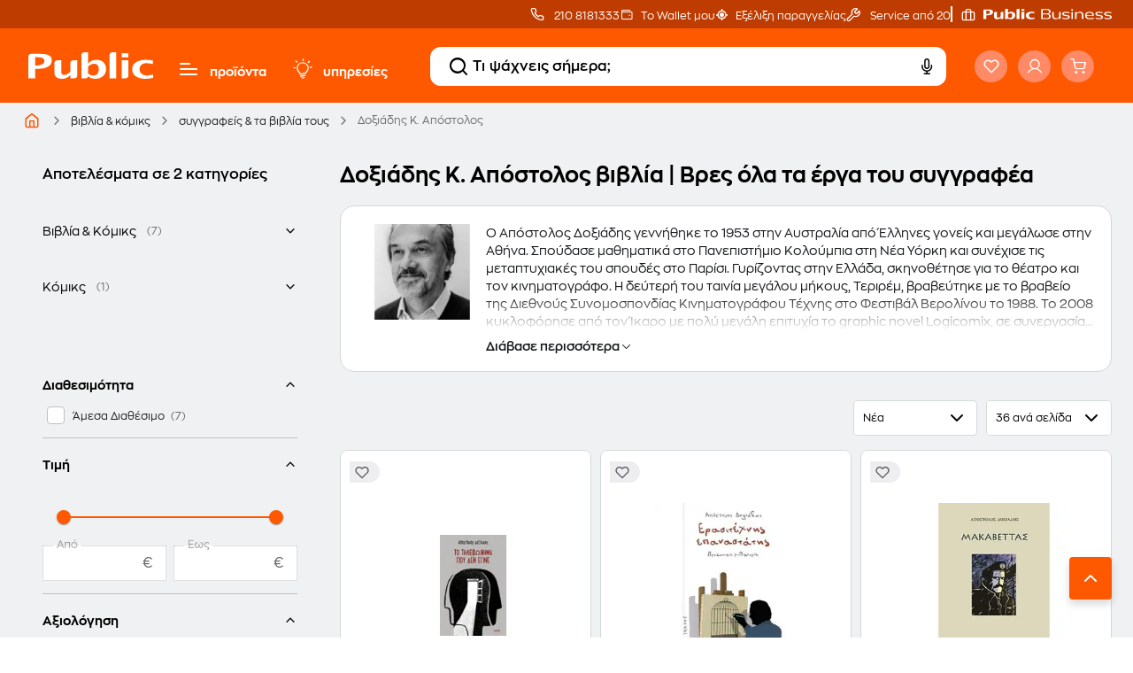

--- FILE ---
content_type: text/html;charset=UTF-8
request_url: https://www.public.gr/authors/doksiadhs-apostolos/B12490
body_size: 94525
content:
<!DOCTYPE html><html lang="el" data-critters-container="" style="scroll-behavior: auto;"><head>
    <meta charset="utf-8">
    <title>Δοξιάδης Κ. Απόστολος : Όλα τα βιβλία και η βιογραφία | Public</title>
    <base href="/">
    
    <link rel="preload" href="/assets/fonts/fontello.woff2" as="font" type="font/woff2" crossorigin="">
    <link rel="preload" href="/assets/fonts/ZonaPro-Bold.woff2" as="font" type="font/woff2" crossorigin="">
    <link rel="preload" href="/assets/fonts/ZonaPro-SemiBold.woff2" as="font" type="font/woff2" crossorigin="">
    <link rel="preload" href="/assets/fonts/ZonaPro-Regular.woff2" as="font" type="font/woff2" crossorigin="">
    <meta name="robots" content="index,follow"><link rel="canonical" href="https://www.public.gr/authors/doksiadhs-apostolos/B12490">
    <meta name="viewport" content="width=device-width, initial-scale=1.0, maximum-scale=1.0, user-scalable=no, viewport-fit=cover">
    <meta name="description" content="Δοξιάδης Κ. Απόστολος : βρες όλα τα βιβλία και το συγγραφικό έργο στο Public.gr, το νο1 online βιβλιοπωλείο. Περισσότερα για Δοξιάδης Κ. Απόστολος εδώ! ">
    <meta property="og:title" content="Δοξιάδης Κ. Απόστολος : Όλα τα βιβλία και η βιογραφία | Public">
    <meta property="og:description" content="Δοξιάδης Κ. Απόστολος : βρες όλα τα βιβλία και το συγγραφικό έργο στο Public.gr, το νο1 online βιβλιοπωλείο. Περισσότερα για Δοξιάδης Κ. Απόστολος εδώ! ">
    <meta property="og:image" content="/assets/images/img-logo.svg">
    <meta property="og:url" content="https://www.public.gr/authors/doksiadhs-apostolos/B12490">
    <meta property="og:type" content="website">
    <meta name="twitter:card" content="/assets/images/img-logo.svg">
    <meta name="twitter:title" content="Δοξιάδης Κ. Απόστολος : Όλα τα βιβλία και η βιογραφία | Public">
    <meta name="twitter:description" content="Δοξιάδης Κ. Απόστολος : βρες όλα τα βιβλία και το συγγραφικό έργο στο Public.gr, το νο1 online βιβλιοπωλείο. Περισσότερα για Δοξιάδης Κ. Απόστολος εδώ! ">
    <meta name="twitter:site" content="https://www.public.gr/authors/doksiadhs-apostolos/B12490">
    <meta name="twitter:image" content="/assets/images/img-logo.svg">
    
    <link rel="icon" type="image/x-icon" href="favicon.ico">
    <link rel="apple-touch-icon" sizes="180x180" href="apple-touch-icon.png">
    <link rel="icon" type="image/png" sizes="32x32" href="favicon-32x32.png">
    <link rel="icon" type="image/png" sizes="16x16" href="favicon-16x16.png">
    <link rel="mask-icon" href="safari-pinned-tab.svg" color="#5bbad5">
    <meta name="msapplication-TileColor" content="#da532c">
    <meta name="theme-color" content="#FE5900">
    <link rel="preconnect" href="https://fonts.gstatic.com" crossorigin="">
    <link rel="preconnect" href="https://fonts.googleapis.com" crossorigin="">
    <link rel="preconnect" href="https://external.webstorage.gr">
    <link rel="preconnect" href="https://media.public.gr">
    <!-- <link rel="preconnect" href="https://www.googletagmanager.com">
  <link rel="dns-prefetch" href="https://consent.cookiebot.com">
  <link rel="dns-prefetch" href="https://consentcdn.cookiebot.com"> -->
    <link rel="manifest" href="/manifest.json">
    <!-- <link rel="preload" href="/assets/fonts/fontello.woff2" as="font" crossorigin>  -->
    <!--  -->
    
    
  <style>@charset "UTF-8";:root{--animate-duration:1s;--animate-delay:1s;--animate-repeat:1}@-webkit-keyframes bounce{0%,20%,53%,to{-webkit-animation-timing-function:cubic-bezier(.215,.61,.355,1);animation-timing-function:cubic-bezier(.215,.61,.355,1);-webkit-transform:translateZ(0);transform:translateZ(0)}40%,43%{-webkit-animation-timing-function:cubic-bezier(.755,.05,.855,.06);animation-timing-function:cubic-bezier(.755,.05,.855,.06);-webkit-transform:translate3d(0,-30px,0) scaleY(1.1);transform:translate3d(0,-30px,0) scaleY(1.1)}70%{-webkit-animation-timing-function:cubic-bezier(.755,.05,.855,.06);animation-timing-function:cubic-bezier(.755,.05,.855,.06);-webkit-transform:translate3d(0,-15px,0) scaleY(1.05);transform:translate3d(0,-15px,0) scaleY(1.05)}80%{-webkit-transition-timing-function:cubic-bezier(.215,.61,.355,1);transition-timing-function:cubic-bezier(.215,.61,.355,1);-webkit-transform:translateZ(0) scaleY(.95);transform:translateZ(0) scaleY(.95)}90%{-webkit-transform:translate3d(0,-4px,0) scaleY(1.02);transform:translate3d(0,-4px,0) scaleY(1.02)}}@-webkit-keyframes flash{0%,50%,to{opacity:1}25%,75%{opacity:0}}@-webkit-keyframes pulse{0%{-webkit-transform:scaleX(1);transform:scaleX(1)}50%{-webkit-transform:scale3d(1.05,1.05,1.05);transform:scale3d(1.05,1.05,1.05)}to{-webkit-transform:scaleX(1);transform:scaleX(1)}}@-webkit-keyframes rubberBand{0%{-webkit-transform:scaleX(1);transform:scaleX(1)}30%{-webkit-transform:scale3d(1.25,.75,1);transform:scale3d(1.25,.75,1)}40%{-webkit-transform:scale3d(.75,1.25,1);transform:scale3d(.75,1.25,1)}50%{-webkit-transform:scale3d(1.15,.85,1);transform:scale3d(1.15,.85,1)}65%{-webkit-transform:scale3d(.95,1.05,1);transform:scale3d(.95,1.05,1)}75%{-webkit-transform:scale3d(1.05,.95,1);transform:scale3d(1.05,.95,1)}to{-webkit-transform:scaleX(1);transform:scaleX(1)}}@-webkit-keyframes shakeX{0%,to{-webkit-transform:translateZ(0);transform:translateZ(0)}10%,30%,50%,70%,90%{-webkit-transform:translate3d(-10px,0,0);transform:translate3d(-10px,0,0)}20%,40%,60%,80%{-webkit-transform:translate3d(10px,0,0);transform:translate3d(10px,0,0)}}@-webkit-keyframes shakeY{0%,to{-webkit-transform:translateZ(0);transform:translateZ(0)}10%,30%,50%,70%,90%{-webkit-transform:translate3d(0,-10px,0);transform:translate3d(0,-10px,0)}20%,40%,60%,80%{-webkit-transform:translate3d(0,10px,0);transform:translate3d(0,10px,0)}}@-webkit-keyframes headShake{0%{-webkit-transform:translateX(0);transform:translate(0)}6.5%{-webkit-transform:translateX(-6px) rotateY(-9deg);transform:translate(-6px) rotateY(-9deg)}18.5%{-webkit-transform:translateX(5px) rotateY(7deg);transform:translate(5px) rotateY(7deg)}31.5%{-webkit-transform:translateX(-3px) rotateY(-5deg);transform:translate(-3px) rotateY(-5deg)}43.5%{-webkit-transform:translateX(2px) rotateY(3deg);transform:translate(2px) rotateY(3deg)}50%{-webkit-transform:translateX(0);transform:translate(0)}}@-webkit-keyframes swing{20%{-webkit-transform:rotate(15deg);transform:rotate(15deg)}40%{-webkit-transform:rotate(-10deg);transform:rotate(-10deg)}60%{-webkit-transform:rotate(5deg);transform:rotate(5deg)}80%{-webkit-transform:rotate(-5deg);transform:rotate(-5deg)}to{-webkit-transform:rotate(0deg);transform:rotate(0)}}@-webkit-keyframes tada{0%{-webkit-transform:scaleX(1);transform:scaleX(1)}10%,20%{-webkit-transform:scale3d(.9,.9,.9) rotate(-3deg);transform:scale3d(.9,.9,.9) rotate(-3deg)}30%,50%,70%,90%{-webkit-transform:scale3d(1.1,1.1,1.1) rotate(3deg);transform:scale3d(1.1,1.1,1.1) rotate(3deg)}40%,60%,80%{-webkit-transform:scale3d(1.1,1.1,1.1) rotate(-3deg);transform:scale3d(1.1,1.1,1.1) rotate(-3deg)}to{-webkit-transform:scaleX(1);transform:scaleX(1)}}@-webkit-keyframes wobble{0%{-webkit-transform:translateZ(0);transform:translateZ(0)}15%{-webkit-transform:translate3d(-25%,0,0) rotate(-5deg);transform:translate3d(-25%,0,0) rotate(-5deg)}30%{-webkit-transform:translate3d(20%,0,0) rotate(3deg);transform:translate3d(20%,0,0) rotate(3deg)}45%{-webkit-transform:translate3d(-15%,0,0) rotate(-3deg);transform:translate3d(-15%,0,0) rotate(-3deg)}60%{-webkit-transform:translate3d(10%,0,0) rotate(2deg);transform:translate3d(10%,0,0) rotate(2deg)}75%{-webkit-transform:translate3d(-5%,0,0) rotate(-1deg);transform:translate3d(-5%,0,0) rotate(-1deg)}to{-webkit-transform:translateZ(0);transform:translateZ(0)}}@-webkit-keyframes jello{0%,11.1%,to{-webkit-transform:translateZ(0);transform:translateZ(0)}22.2%{-webkit-transform:skewX(-12.5deg) skewY(-12.5deg);transform:skew(-12.5deg) skewY(-12.5deg)}33.3%{-webkit-transform:skewX(6.25deg) skewY(6.25deg);transform:skew(6.25deg) skewY(6.25deg)}44.4%{-webkit-transform:skewX(-3.125deg) skewY(-3.125deg);transform:skew(-3.125deg) skewY(-3.125deg)}55.5%{-webkit-transform:skewX(1.5625deg) skewY(1.5625deg);transform:skew(1.5625deg) skewY(1.5625deg)}66.6%{-webkit-transform:skewX(-.78125deg) skewY(-.78125deg);transform:skew(-.78125deg) skewY(-.78125deg)}77.7%{-webkit-transform:skewX(.390625deg) skewY(.390625deg);transform:skew(.390625deg) skewY(.390625deg)}88.8%{-webkit-transform:skewX(-.1953125deg) skewY(-.1953125deg);transform:skew(-.1953125deg) skewY(-.1953125deg)}}@-webkit-keyframes heartBeat{0%{-webkit-transform:scale(1);transform:scale(1)}14%{-webkit-transform:scale(1.3);transform:scale(1.3)}28%{-webkit-transform:scale(1);transform:scale(1)}42%{-webkit-transform:scale(1.3);transform:scale(1.3)}70%{-webkit-transform:scale(1);transform:scale(1)}}@-webkit-keyframes backInDown{0%{-webkit-transform:translateY(-1200px) scale(.7);transform:translateY(-1200px) scale(.7);opacity:.7}80%{-webkit-transform:translateY(0) scale(.7);transform:translateY(0) scale(.7);opacity:.7}to{-webkit-transform:scale(1);transform:scale(1);opacity:1}}@-webkit-keyframes backInLeft{0%{-webkit-transform:translateX(-2000px) scale(.7);transform:translate(-2000px) scale(.7);opacity:.7}80%{-webkit-transform:translateX(0) scale(.7);transform:translate(0) scale(.7);opacity:.7}to{-webkit-transform:scale(1);transform:scale(1);opacity:1}}@-webkit-keyframes backInRight{0%{-webkit-transform:translateX(2000px) scale(.7);transform:translate(2000px) scale(.7);opacity:.7}80%{-webkit-transform:translateX(0) scale(.7);transform:translate(0) scale(.7);opacity:.7}to{-webkit-transform:scale(1);transform:scale(1);opacity:1}}@-webkit-keyframes backInUp{0%{-webkit-transform:translateY(1200px) scale(.7);transform:translateY(1200px) scale(.7);opacity:.7}80%{-webkit-transform:translateY(0) scale(.7);transform:translateY(0) scale(.7);opacity:.7}to{-webkit-transform:scale(1);transform:scale(1);opacity:1}}@-webkit-keyframes backOutDown{0%{-webkit-transform:scale(1);transform:scale(1);opacity:1}20%{-webkit-transform:translateY(0) scale(.7);transform:translateY(0) scale(.7);opacity:.7}to{-webkit-transform:translateY(700px) scale(.7);transform:translateY(700px) scale(.7);opacity:.7}}@-webkit-keyframes backOutLeft{0%{-webkit-transform:scale(1);transform:scale(1);opacity:1}20%{-webkit-transform:translateX(0) scale(.7);transform:translate(0) scale(.7);opacity:.7}to{-webkit-transform:translateX(-2000px) scale(.7);transform:translate(-2000px) scale(.7);opacity:.7}}@-webkit-keyframes backOutRight{0%{-webkit-transform:scale(1);transform:scale(1);opacity:1}20%{-webkit-transform:translateX(0) scale(.7);transform:translate(0) scale(.7);opacity:.7}to{-webkit-transform:translateX(2000px) scale(.7);transform:translate(2000px) scale(.7);opacity:.7}}@-webkit-keyframes backOutUp{0%{-webkit-transform:scale(1);transform:scale(1);opacity:1}20%{-webkit-transform:translateY(0) scale(.7);transform:translateY(0) scale(.7);opacity:.7}to{-webkit-transform:translateY(-700px) scale(.7);transform:translateY(-700px) scale(.7);opacity:.7}}@-webkit-keyframes bounceIn{0%,20%,40%,60%,80%,to{-webkit-animation-timing-function:cubic-bezier(.215,.61,.355,1);animation-timing-function:cubic-bezier(.215,.61,.355,1)}0%{opacity:0;-webkit-transform:scale3d(.3,.3,.3);transform:scale3d(.3,.3,.3)}20%{-webkit-transform:scale3d(1.1,1.1,1.1);transform:scale3d(1.1,1.1,1.1)}40%{-webkit-transform:scale3d(.9,.9,.9);transform:scale3d(.9,.9,.9)}60%{opacity:1;-webkit-transform:scale3d(1.03,1.03,1.03);transform:scale3d(1.03,1.03,1.03)}80%{-webkit-transform:scale3d(.97,.97,.97);transform:scale3d(.97,.97,.97)}to{opacity:1;-webkit-transform:scaleX(1);transform:scaleX(1)}}@-webkit-keyframes bounceInDown{0%,60%,75%,90%,to{-webkit-animation-timing-function:cubic-bezier(.215,.61,.355,1);animation-timing-function:cubic-bezier(.215,.61,.355,1)}0%{opacity:0;-webkit-transform:translate3d(0,-3000px,0) scaleY(3);transform:translate3d(0,-3000px,0) scaleY(3)}60%{opacity:1;-webkit-transform:translate3d(0,25px,0) scaleY(.9);transform:translate3d(0,25px,0) scaleY(.9)}75%{-webkit-transform:translate3d(0,-10px,0) scaleY(.95);transform:translate3d(0,-10px,0) scaleY(.95)}90%{-webkit-transform:translate3d(0,5px,0) scaleY(.985);transform:translate3d(0,5px,0) scaleY(.985)}to{-webkit-transform:translateZ(0);transform:translateZ(0)}}@-webkit-keyframes bounceInLeft{0%,60%,75%,90%,to{-webkit-animation-timing-function:cubic-bezier(.215,.61,.355,1);animation-timing-function:cubic-bezier(.215,.61,.355,1)}0%{opacity:0;-webkit-transform:translate3d(-3000px,0,0) scaleX(3);transform:translate3d(-3000px,0,0) scaleX(3)}60%{opacity:1;-webkit-transform:translate3d(25px,0,0) scaleX(1);transform:translate3d(25px,0,0) scaleX(1)}75%{-webkit-transform:translate3d(-10px,0,0) scaleX(.98);transform:translate3d(-10px,0,0) scaleX(.98)}90%{-webkit-transform:translate3d(5px,0,0) scaleX(.995);transform:translate3d(5px,0,0) scaleX(.995)}to{-webkit-transform:translateZ(0);transform:translateZ(0)}}@-webkit-keyframes bounceInRight{0%,60%,75%,90%,to{-webkit-animation-timing-function:cubic-bezier(.215,.61,.355,1);animation-timing-function:cubic-bezier(.215,.61,.355,1)}0%{opacity:0;-webkit-transform:translate3d(3000px,0,0) scaleX(3);transform:translate3d(3000px,0,0) scaleX(3)}60%{opacity:1;-webkit-transform:translate3d(-25px,0,0) scaleX(1);transform:translate3d(-25px,0,0) scaleX(1)}75%{-webkit-transform:translate3d(10px,0,0) scaleX(.98);transform:translate3d(10px,0,0) scaleX(.98)}90%{-webkit-transform:translate3d(-5px,0,0) scaleX(.995);transform:translate3d(-5px,0,0) scaleX(.995)}to{-webkit-transform:translateZ(0);transform:translateZ(0)}}@-webkit-keyframes bounceInUp{0%,60%,75%,90%,to{-webkit-animation-timing-function:cubic-bezier(.215,.61,.355,1);animation-timing-function:cubic-bezier(.215,.61,.355,1)}0%{opacity:0;-webkit-transform:translate3d(0,3000px,0) scaleY(5);transform:translate3d(0,3000px,0) scaleY(5)}60%{opacity:1;-webkit-transform:translate3d(0,-20px,0) scaleY(.9);transform:translate3d(0,-20px,0) scaleY(.9)}75%{-webkit-transform:translate3d(0,10px,0) scaleY(.95);transform:translate3d(0,10px,0) scaleY(.95)}90%{-webkit-transform:translate3d(0,-5px,0) scaleY(.985);transform:translate3d(0,-5px,0) scaleY(.985)}to{-webkit-transform:translateZ(0);transform:translateZ(0)}}@-webkit-keyframes bounceOut{20%{-webkit-transform:scale3d(.9,.9,.9);transform:scale3d(.9,.9,.9)}50%,55%{opacity:1;-webkit-transform:scale3d(1.1,1.1,1.1);transform:scale3d(1.1,1.1,1.1)}to{opacity:0;-webkit-transform:scale3d(.3,.3,.3);transform:scale3d(.3,.3,.3)}}@-webkit-keyframes bounceOutDown{20%{-webkit-transform:translate3d(0,10px,0) scaleY(.985);transform:translate3d(0,10px,0) scaleY(.985)}40%,45%{opacity:1;-webkit-transform:translate3d(0,-20px,0) scaleY(.9);transform:translate3d(0,-20px,0) scaleY(.9)}to{opacity:0;-webkit-transform:translate3d(0,2000px,0) scaleY(3);transform:translate3d(0,2000px,0) scaleY(3)}}@-webkit-keyframes bounceOutLeft{20%{opacity:1;-webkit-transform:translate3d(20px,0,0) scaleX(.9);transform:translate3d(20px,0,0) scaleX(.9)}to{opacity:0;-webkit-transform:translate3d(-2000px,0,0) scaleX(2);transform:translate3d(-2000px,0,0) scaleX(2)}}@-webkit-keyframes bounceOutRight{20%{opacity:1;-webkit-transform:translate3d(-20px,0,0) scaleX(.9);transform:translate3d(-20px,0,0) scaleX(.9)}to{opacity:0;-webkit-transform:translate3d(2000px,0,0) scaleX(2);transform:translate3d(2000px,0,0) scaleX(2)}}@-webkit-keyframes bounceOutUp{20%{-webkit-transform:translate3d(0,-10px,0) scaleY(.985);transform:translate3d(0,-10px,0) scaleY(.985)}40%,45%{opacity:1;-webkit-transform:translate3d(0,20px,0) scaleY(.9);transform:translate3d(0,20px,0) scaleY(.9)}to{opacity:0;-webkit-transform:translate3d(0,-2000px,0) scaleY(3);transform:translate3d(0,-2000px,0) scaleY(3)}}@-webkit-keyframes fadeIn{0%{opacity:0}to{opacity:1}}@-webkit-keyframes fadeInDown{0%{opacity:0;-webkit-transform:translate3d(0,-100%,0);transform:translate3d(0,-100%,0)}to{opacity:1;-webkit-transform:translateZ(0);transform:translateZ(0)}}@-webkit-keyframes fadeInDownBig{0%{opacity:0;-webkit-transform:translate3d(0,-2000px,0);transform:translate3d(0,-2000px,0)}to{opacity:1;-webkit-transform:translateZ(0);transform:translateZ(0)}}@-webkit-keyframes fadeInLeft{0%{opacity:0;-webkit-transform:translate3d(-100%,0,0);transform:translate3d(-100%,0,0)}to{opacity:1;-webkit-transform:translateZ(0);transform:translateZ(0)}}@-webkit-keyframes fadeInLeftBig{0%{opacity:0;-webkit-transform:translate3d(-2000px,0,0);transform:translate3d(-2000px,0,0)}to{opacity:1;-webkit-transform:translateZ(0);transform:translateZ(0)}}@-webkit-keyframes fadeInRight{0%{opacity:0;-webkit-transform:translate3d(100%,0,0);transform:translate3d(100%,0,0)}to{opacity:1;-webkit-transform:translateZ(0);transform:translateZ(0)}}@-webkit-keyframes fadeInRightBig{0%{opacity:0;-webkit-transform:translate3d(2000px,0,0);transform:translate3d(2000px,0,0)}to{opacity:1;-webkit-transform:translateZ(0);transform:translateZ(0)}}@-webkit-keyframes fadeInUp{0%{opacity:0;-webkit-transform:translate3d(0,100%,0);transform:translate3d(0,100%,0)}to{opacity:1;-webkit-transform:translateZ(0);transform:translateZ(0)}}@-webkit-keyframes fadeInUpBig{0%{opacity:0;-webkit-transform:translate3d(0,2000px,0);transform:translate3d(0,2000px,0)}to{opacity:1;-webkit-transform:translateZ(0);transform:translateZ(0)}}@-webkit-keyframes fadeInTopLeft{0%{opacity:0;-webkit-transform:translate3d(-100%,-100%,0);transform:translate3d(-100%,-100%,0)}to{opacity:1;-webkit-transform:translateZ(0);transform:translateZ(0)}}@-webkit-keyframes fadeInTopRight{0%{opacity:0;-webkit-transform:translate3d(100%,-100%,0);transform:translate3d(100%,-100%,0)}to{opacity:1;-webkit-transform:translateZ(0);transform:translateZ(0)}}@-webkit-keyframes fadeInBottomLeft{0%{opacity:0;-webkit-transform:translate3d(-100%,100%,0);transform:translate3d(-100%,100%,0)}to{opacity:1;-webkit-transform:translateZ(0);transform:translateZ(0)}}@-webkit-keyframes fadeInBottomRight{0%{opacity:0;-webkit-transform:translate3d(100%,100%,0);transform:translate3d(100%,100%,0)}to{opacity:1;-webkit-transform:translateZ(0);transform:translateZ(0)}}@-webkit-keyframes fadeOut{0%{opacity:1}to{opacity:0}}@-webkit-keyframes fadeOutDown{0%{opacity:1}to{opacity:0;-webkit-transform:translate3d(0,100%,0);transform:translate3d(0,100%,0)}}@-webkit-keyframes fadeOutDownBig{0%{opacity:1}to{opacity:0;-webkit-transform:translate3d(0,2000px,0);transform:translate3d(0,2000px,0)}}@-webkit-keyframes fadeOutLeft{0%{opacity:1}to{opacity:0;-webkit-transform:translate3d(-100%,0,0);transform:translate3d(-100%,0,0)}}@-webkit-keyframes fadeOutLeftBig{0%{opacity:1}to{opacity:0;-webkit-transform:translate3d(-2000px,0,0);transform:translate3d(-2000px,0,0)}}@-webkit-keyframes fadeOutRight{0%{opacity:1}to{opacity:0;-webkit-transform:translate3d(100%,0,0);transform:translate3d(100%,0,0)}}@-webkit-keyframes fadeOutRightBig{0%{opacity:1}to{opacity:0;-webkit-transform:translate3d(2000px,0,0);transform:translate3d(2000px,0,0)}}@-webkit-keyframes fadeOutUp{0%{opacity:1}to{opacity:0;-webkit-transform:translate3d(0,-100%,0);transform:translate3d(0,-100%,0)}}@-webkit-keyframes fadeOutUpBig{0%{opacity:1}to{opacity:0;-webkit-transform:translate3d(0,-2000px,0);transform:translate3d(0,-2000px,0)}}@-webkit-keyframes fadeOutTopLeft{0%{opacity:1;-webkit-transform:translateZ(0);transform:translateZ(0)}to{opacity:0;-webkit-transform:translate3d(-100%,-100%,0);transform:translate3d(-100%,-100%,0)}}@-webkit-keyframes fadeOutTopRight{0%{opacity:1;-webkit-transform:translateZ(0);transform:translateZ(0)}to{opacity:0;-webkit-transform:translate3d(100%,-100%,0);transform:translate3d(100%,-100%,0)}}@-webkit-keyframes fadeOutBottomRight{0%{opacity:1;-webkit-transform:translateZ(0);transform:translateZ(0)}to{opacity:0;-webkit-transform:translate3d(100%,100%,0);transform:translate3d(100%,100%,0)}}@-webkit-keyframes fadeOutBottomLeft{0%{opacity:1;-webkit-transform:translateZ(0);transform:translateZ(0)}to{opacity:0;-webkit-transform:translate3d(-100%,100%,0);transform:translate3d(-100%,100%,0)}}@-webkit-keyframes flip{0%{-webkit-transform:perspective(400px) scaleX(1) translateZ(0) rotateY(-1turn);transform:perspective(400px) scaleX(1) translateZ(0) rotateY(-1turn);-webkit-animation-timing-function:ease-out;animation-timing-function:ease-out}40%{-webkit-transform:perspective(400px) scaleX(1) translateZ(150px) rotateY(-190deg);transform:perspective(400px) scaleX(1) translateZ(150px) rotateY(-190deg);-webkit-animation-timing-function:ease-out;animation-timing-function:ease-out}50%{-webkit-transform:perspective(400px) scaleX(1) translateZ(150px) rotateY(-170deg);transform:perspective(400px) scaleX(1) translateZ(150px) rotateY(-170deg);-webkit-animation-timing-function:ease-in;animation-timing-function:ease-in}80%{-webkit-transform:perspective(400px) scale3d(.95,.95,.95) translateZ(0) rotateY(0deg);transform:perspective(400px) scale3d(.95,.95,.95) translateZ(0) rotateY(0);-webkit-animation-timing-function:ease-in;animation-timing-function:ease-in}to{-webkit-transform:perspective(400px) scaleX(1) translateZ(0) rotateY(0deg);transform:perspective(400px) scaleX(1) translateZ(0) rotateY(0);-webkit-animation-timing-function:ease-in;animation-timing-function:ease-in}}@-webkit-keyframes flipInX{0%{-webkit-transform:perspective(400px) rotateX(90deg);transform:perspective(400px) rotateX(90deg);-webkit-animation-timing-function:ease-in;animation-timing-function:ease-in;opacity:0}40%{-webkit-transform:perspective(400px) rotateX(-20deg);transform:perspective(400px) rotateX(-20deg);-webkit-animation-timing-function:ease-in;animation-timing-function:ease-in}60%{-webkit-transform:perspective(400px) rotateX(10deg);transform:perspective(400px) rotateX(10deg);opacity:1}80%{-webkit-transform:perspective(400px) rotateX(-5deg);transform:perspective(400px) rotateX(-5deg)}to{-webkit-transform:perspective(400px);transform:perspective(400px)}}@-webkit-keyframes flipInY{0%{-webkit-transform:perspective(400px) rotateY(90deg);transform:perspective(400px) rotateY(90deg);-webkit-animation-timing-function:ease-in;animation-timing-function:ease-in;opacity:0}40%{-webkit-transform:perspective(400px) rotateY(-20deg);transform:perspective(400px) rotateY(-20deg);-webkit-animation-timing-function:ease-in;animation-timing-function:ease-in}60%{-webkit-transform:perspective(400px) rotateY(10deg);transform:perspective(400px) rotateY(10deg);opacity:1}80%{-webkit-transform:perspective(400px) rotateY(-5deg);transform:perspective(400px) rotateY(-5deg)}to{-webkit-transform:perspective(400px);transform:perspective(400px)}}@-webkit-keyframes flipOutX{0%{-webkit-transform:perspective(400px);transform:perspective(400px)}30%{-webkit-transform:perspective(400px) rotateX(-20deg);transform:perspective(400px) rotateX(-20deg);opacity:1}to{-webkit-transform:perspective(400px) rotateX(90deg);transform:perspective(400px) rotateX(90deg);opacity:0}}@-webkit-keyframes flipOutY{0%{-webkit-transform:perspective(400px);transform:perspective(400px)}30%{-webkit-transform:perspective(400px) rotateY(-15deg);transform:perspective(400px) rotateY(-15deg);opacity:1}to{-webkit-transform:perspective(400px) rotateY(90deg);transform:perspective(400px) rotateY(90deg);opacity:0}}@-webkit-keyframes lightSpeedInRight{0%{-webkit-transform:translate3d(100%,0,0) skewX(-30deg);transform:translate3d(100%,0,0) skew(-30deg);opacity:0}60%{-webkit-transform:skewX(20deg);transform:skew(20deg);opacity:1}80%{-webkit-transform:skewX(-5deg);transform:skew(-5deg)}to{-webkit-transform:translateZ(0);transform:translateZ(0)}}@-webkit-keyframes lightSpeedInLeft{0%{-webkit-transform:translate3d(-100%,0,0) skewX(30deg);transform:translate3d(-100%,0,0) skew(30deg);opacity:0}60%{-webkit-transform:skewX(-20deg);transform:skew(-20deg);opacity:1}80%{-webkit-transform:skewX(5deg);transform:skew(5deg)}to{-webkit-transform:translateZ(0);transform:translateZ(0)}}@-webkit-keyframes lightSpeedOutRight{0%{opacity:1}to{-webkit-transform:translate3d(100%,0,0) skewX(30deg);transform:translate3d(100%,0,0) skew(30deg);opacity:0}}@-webkit-keyframes lightSpeedOutLeft{0%{opacity:1}to{-webkit-transform:translate3d(-100%,0,0) skewX(-30deg);transform:translate3d(-100%,0,0) skew(-30deg);opacity:0}}@-webkit-keyframes rotateIn{0%{-webkit-transform:rotate(-200deg);transform:rotate(-200deg);opacity:0}to{-webkit-transform:translateZ(0);transform:translateZ(0);opacity:1}}@-webkit-keyframes rotateInDownLeft{0%{-webkit-transform:rotate(-45deg);transform:rotate(-45deg);opacity:0}to{-webkit-transform:translateZ(0);transform:translateZ(0);opacity:1}}@-webkit-keyframes rotateInDownRight{0%{-webkit-transform:rotate(45deg);transform:rotate(45deg);opacity:0}to{-webkit-transform:translateZ(0);transform:translateZ(0);opacity:1}}@-webkit-keyframes rotateInUpLeft{0%{-webkit-transform:rotate(45deg);transform:rotate(45deg);opacity:0}to{-webkit-transform:translateZ(0);transform:translateZ(0);opacity:1}}@-webkit-keyframes rotateInUpRight{0%{-webkit-transform:rotate(-90deg);transform:rotate(-90deg);opacity:0}to{-webkit-transform:translateZ(0);transform:translateZ(0);opacity:1}}@-webkit-keyframes rotateOut{0%{opacity:1}to{-webkit-transform:rotate(200deg);transform:rotate(200deg);opacity:0}}@-webkit-keyframes rotateOutDownLeft{0%{opacity:1}to{-webkit-transform:rotate(45deg);transform:rotate(45deg);opacity:0}}@-webkit-keyframes rotateOutDownRight{0%{opacity:1}to{-webkit-transform:rotate(-45deg);transform:rotate(-45deg);opacity:0}}@-webkit-keyframes rotateOutUpLeft{0%{opacity:1}to{-webkit-transform:rotate(-45deg);transform:rotate(-45deg);opacity:0}}@-webkit-keyframes rotateOutUpRight{0%{opacity:1}to{-webkit-transform:rotate(90deg);transform:rotate(90deg);opacity:0}}@-webkit-keyframes hinge{0%{-webkit-animation-timing-function:ease-in-out;animation-timing-function:ease-in-out}20%,60%{-webkit-transform:rotate(80deg);transform:rotate(80deg);-webkit-animation-timing-function:ease-in-out;animation-timing-function:ease-in-out}40%,80%{-webkit-transform:rotate(60deg);transform:rotate(60deg);-webkit-animation-timing-function:ease-in-out;animation-timing-function:ease-in-out;opacity:1}to{-webkit-transform:translate3d(0,700px,0);transform:translate3d(0,700px,0);opacity:0}}@-webkit-keyframes jackInTheBox{0%{opacity:0;-webkit-transform:scale(.1) rotate(30deg);transform:scale(.1) rotate(30deg);-webkit-transform-origin:center bottom;transform-origin:center bottom}50%{-webkit-transform:rotate(-10deg);transform:rotate(-10deg)}70%{-webkit-transform:rotate(3deg);transform:rotate(3deg)}to{opacity:1;-webkit-transform:scale(1);transform:scale(1)}}@-webkit-keyframes rollIn{0%{opacity:0;-webkit-transform:translate3d(-100%,0,0) rotate(-120deg);transform:translate3d(-100%,0,0) rotate(-120deg)}to{opacity:1;-webkit-transform:translateZ(0);transform:translateZ(0)}}@-webkit-keyframes rollOut{0%{opacity:1}to{opacity:0;-webkit-transform:translate3d(100%,0,0) rotate(120deg);transform:translate3d(100%,0,0) rotate(120deg)}}@-webkit-keyframes zoomIn{0%{opacity:0;-webkit-transform:scale3d(.3,.3,.3);transform:scale3d(.3,.3,.3)}50%{opacity:1}}@-webkit-keyframes zoomInDown{0%{opacity:0;-webkit-transform:scale3d(.1,.1,.1) translate3d(0,-1000px,0);transform:scale3d(.1,.1,.1) translate3d(0,-1000px,0);-webkit-animation-timing-function:cubic-bezier(.55,.055,.675,.19);animation-timing-function:cubic-bezier(.55,.055,.675,.19)}60%{opacity:1;-webkit-transform:scale3d(.475,.475,.475) translate3d(0,60px,0);transform:scale3d(.475,.475,.475) translate3d(0,60px,0);-webkit-animation-timing-function:cubic-bezier(.175,.885,.32,1);animation-timing-function:cubic-bezier(.175,.885,.32,1)}}@-webkit-keyframes zoomInLeft{0%{opacity:0;-webkit-transform:scale3d(.1,.1,.1) translate3d(-1000px,0,0);transform:scale3d(.1,.1,.1) translate3d(-1000px,0,0);-webkit-animation-timing-function:cubic-bezier(.55,.055,.675,.19);animation-timing-function:cubic-bezier(.55,.055,.675,.19)}60%{opacity:1;-webkit-transform:scale3d(.475,.475,.475) translate3d(10px,0,0);transform:scale3d(.475,.475,.475) translate3d(10px,0,0);-webkit-animation-timing-function:cubic-bezier(.175,.885,.32,1);animation-timing-function:cubic-bezier(.175,.885,.32,1)}}@-webkit-keyframes zoomInRight{0%{opacity:0;-webkit-transform:scale3d(.1,.1,.1) translate3d(1000px,0,0);transform:scale3d(.1,.1,.1) translate3d(1000px,0,0);-webkit-animation-timing-function:cubic-bezier(.55,.055,.675,.19);animation-timing-function:cubic-bezier(.55,.055,.675,.19)}60%{opacity:1;-webkit-transform:scale3d(.475,.475,.475) translate3d(-10px,0,0);transform:scale3d(.475,.475,.475) translate3d(-10px,0,0);-webkit-animation-timing-function:cubic-bezier(.175,.885,.32,1);animation-timing-function:cubic-bezier(.175,.885,.32,1)}}@-webkit-keyframes zoomInUp{0%{opacity:0;-webkit-transform:scale3d(.1,.1,.1) translate3d(0,1000px,0);transform:scale3d(.1,.1,.1) translate3d(0,1000px,0);-webkit-animation-timing-function:cubic-bezier(.55,.055,.675,.19);animation-timing-function:cubic-bezier(.55,.055,.675,.19)}60%{opacity:1;-webkit-transform:scale3d(.475,.475,.475) translate3d(0,-60px,0);transform:scale3d(.475,.475,.475) translate3d(0,-60px,0);-webkit-animation-timing-function:cubic-bezier(.175,.885,.32,1);animation-timing-function:cubic-bezier(.175,.885,.32,1)}}@-webkit-keyframes zoomOut{0%{opacity:1}50%{opacity:0;-webkit-transform:scale3d(.3,.3,.3);transform:scale3d(.3,.3,.3)}to{opacity:0}}@-webkit-keyframes zoomOutDown{40%{opacity:1;-webkit-transform:scale3d(.475,.475,.475) translate3d(0,-60px,0);transform:scale3d(.475,.475,.475) translate3d(0,-60px,0);-webkit-animation-timing-function:cubic-bezier(.55,.055,.675,.19);animation-timing-function:cubic-bezier(.55,.055,.675,.19)}to{opacity:0;-webkit-transform:scale3d(.1,.1,.1) translate3d(0,2000px,0);transform:scale3d(.1,.1,.1) translate3d(0,2000px,0);-webkit-animation-timing-function:cubic-bezier(.175,.885,.32,1);animation-timing-function:cubic-bezier(.175,.885,.32,1)}}@-webkit-keyframes zoomOutLeft{40%{opacity:1;-webkit-transform:scale3d(.475,.475,.475) translate3d(42px,0,0);transform:scale3d(.475,.475,.475) translate3d(42px,0,0)}to{opacity:0;-webkit-transform:scale(.1) translate3d(-2000px,0,0);transform:scale(.1) translate3d(-2000px,0,0)}}@-webkit-keyframes zoomOutRight{40%{opacity:1;-webkit-transform:scale3d(.475,.475,.475) translate3d(-42px,0,0);transform:scale3d(.475,.475,.475) translate3d(-42px,0,0)}to{opacity:0;-webkit-transform:scale(.1) translate3d(2000px,0,0);transform:scale(.1) translate3d(2000px,0,0)}}@-webkit-keyframes zoomOutUp{40%{opacity:1;-webkit-transform:scale3d(.475,.475,.475) translate3d(0,60px,0);transform:scale3d(.475,.475,.475) translate3d(0,60px,0);-webkit-animation-timing-function:cubic-bezier(.55,.055,.675,.19);animation-timing-function:cubic-bezier(.55,.055,.675,.19)}to{opacity:0;-webkit-transform:scale3d(.1,.1,.1) translate3d(0,-2000px,0);transform:scale3d(.1,.1,.1) translate3d(0,-2000px,0);-webkit-animation-timing-function:cubic-bezier(.175,.885,.32,1);animation-timing-function:cubic-bezier(.175,.885,.32,1)}}@-webkit-keyframes slideInDown{0%{-webkit-transform:translate3d(0,-100%,0);transform:translate3d(0,-100%,0);visibility:visible}to{-webkit-transform:translateZ(0);transform:translateZ(0)}}@-webkit-keyframes slideInLeft{0%{-webkit-transform:translate3d(-100%,0,0);transform:translate3d(-100%,0,0);visibility:visible}to{-webkit-transform:translateZ(0);transform:translateZ(0)}}@-webkit-keyframes slideInRight{0%{-webkit-transform:translate3d(100%,0,0);transform:translate3d(100%,0,0);visibility:visible}to{-webkit-transform:translateZ(0);transform:translateZ(0)}}@-webkit-keyframes slideInUp{0%{-webkit-transform:translate3d(0,100%,0);transform:translate3d(0,100%,0);visibility:visible}to{-webkit-transform:translateZ(0);transform:translateZ(0)}}@-webkit-keyframes slideOutDown{0%{-webkit-transform:translateZ(0);transform:translateZ(0)}to{visibility:hidden;-webkit-transform:translate3d(0,100%,0);transform:translate3d(0,100%,0)}}@-webkit-keyframes slideOutLeft{0%{-webkit-transform:translateZ(0);transform:translateZ(0)}to{visibility:hidden;-webkit-transform:translate3d(-100%,0,0);transform:translate3d(-100%,0,0)}}@-webkit-keyframes slideOutRight{0%{-webkit-transform:translateZ(0);transform:translateZ(0)}to{visibility:hidden;-webkit-transform:translate3d(100%,0,0);transform:translate3d(100%,0,0)}}@-webkit-keyframes slideOutUp{0%{-webkit-transform:translateZ(0);transform:translateZ(0)}to{visibility:hidden;-webkit-transform:translate3d(0,-100%,0);transform:translate3d(0,-100%,0)}}html,body,iframe,img{margin:0;padding:0;border:0;font-size:100%;font:inherit;vertical-align:baseline;box-sizing:border-box}body{line-height:1;-webkit-text-size-adjust:100%}*:focus{outline:0}:root{--main-orange:#fe5900;--main-orange-dark:#bf3c00;--purple:#606fc8;--dark-purple:#3c1888;--light-purple:#eef2ff;--blue:#4284a6;--light-grey:#bdc1c2;--border-light-grey:#d6dadb;--cat-bg-grey:#f0f1f2;--main-brand-neutral-text:#141719;--light-black:#3f3f3f;--white:white;--black:black;--megamenu-light-grey:#f3f6f9;--megamenu-blue-link:#1976d2;--price-grey:#009688;--success:#009688;--cart-blue:#0265DC;--onboarding-black-dark:#141719;--onboarding-black-light:#59595A;--link-btn:#000000DE}@-moz-document url-prefix(){body,html{scrollbar-color:#fe5900 rgba(0,0,0,.12);scrollbar-width:thin}}@supports not selector(::-webkit-scrollbar){body *,html *{scrollbar-color:#fe5900 rgba(0,0,0,.12);scrollbar-width:thin}}body::-webkit-scrollbar{width:4px;height:2px}body::-webkit-scrollbar-track{border-radius:0;background:#0000001f}body::-webkit-scrollbar-thumb{border-radius:0;background:#fe5900}body{overflow-y:auto}html{scroll-behavior:smooth}@font-face{font-family:ZonaPro;src:url(/assets/fonts/ZonaPro-Bold.woff2) format("woff2"),url(/assets/fonts/ZonaPro-Bold.otf) format("opentype");font-style:normal;font-weight:700}@font-face{font-family:ZonaPro;src:url(/assets/fonts/ZonaPro-SemiBold.woff2) format("woff2"),url(/assets/fonts/ZonaPro-SemiBold.otf) format("opentype");font-style:normal;font-weight:600}@font-face{font-family:ZonaPro;src:url(/assets/fonts/ZonaPro-Regular.woff2) format("woff2"),url(/assets/fonts/ZonaPro-Regular.otf) format("opentype");font-style:normal;font-weight:400}:root{--aside-width:336px;--cart-aside-width:392px;--checkout-aside-width:416px;--mdc-outlined-text-field-disabled-input-text-color:#00000061}:root{--mdc-dialog-subhead-color:var(--black);--mdc-dialog-subhead-tracking:0;--mdc-dialog-supporting-text-color:var(--black);--mdc-dialog-supporting-text-tracking:0}@font-face{font-family:ZonaPro;src:url(/assets/fonts/ZonaPro-Bold.woff2) format("woff2"),url(/assets/fonts/ZonaPro-Bold.otf) format("opentype");font-style:normal;font-weight:700}@font-face{font-family:ZonaPro;src:url(/assets/fonts/ZonaPro-SemiBold.woff2) format("woff2"),url(/assets/fonts/ZonaPro-SemiBold.otf) format("opentype");font-style:normal;font-weight:600}@font-face{font-family:ZonaPro;src:url(/assets/fonts/ZonaPro-Regular.woff2) format("woff2"),url(/assets/fonts/ZonaPro-Regular.otf) format("opentype");font-style:normal;font-weight:400}:root{--mdc-typography-font-family:"ZonaPro", "Open Sans", sans-serif;--mdc-dialog-supporting-text-font:"ZonaPro", "Open Sans", sans-serif}html{font-family:var(--mdc-typography-font-family)}</style><link rel="stylesheet" href="styles-FKJB6ACB.css" media="all" onload="this.media='all'"><noscript><link rel="stylesheet" href="styles-FKJB6ACB.css"></noscript>
                              <link href="https://s.go-mpulse.net/boomerang/GH8BG-KU2PZ-MSNCV-DHNY7-455X4" rel="preload" as="script"><style>#mainContainer[_ngcontent-ng-c1076774431]{max-width:1440px;margin:auto;padding:env(safe-area-inset);--sab: env(safe-area-inset-bottom)}.cart-bg[_ngcontent-ng-c1076774431]{background:#eee;min-height:100vh}.cat-bg[_ngcontent-ng-c1076774431]{background:#f0f1f2}.cat-bg.black-friday-skin[_ngcontent-ng-c1076774431]{background:#000}.comparison-bg[_ngcontent-ng-c1076774431]{background:#f0f1f2}.my-acount-bg[_ngcontent-ng-c1076774431]{background:#f5f6f7}.xmas-skin[_ngcontent-ng-c1076774431]{background-color:#9e1408}.xmas-skin[_ngcontent-ng-c1076774431]     app-dynamic-reusables h3, .xmas-skin[_ngcontent-ng-c1076774431]     app-reusable-slider-shops h3, .xmas-skin[_ngcontent-ng-c1076774431]     app-footer h3, .xmas-skin[_ngcontent-ng-c1076774431]     app-footer span.mdc-typography--body2.mr-1, .xmas-skin[_ngcontent-ng-c1076774431]     app-footer .mdc-typography--subtitle2, .xmas-skin[_ngcontent-ng-c1076774431]     app-footer .footer-links a, .xmas-skin[_ngcontent-ng-c1076774431]     app-footer .footer-rights a{color:#fff}.xmas-skin[_ngcontent-ng-c1076774431]     app-reusable-usps .usps-item{background-color:#fffbed!important}</style><style>.modal-menu   [_nghost-ng-c1675129814]{position:fixed;width:100%;height:100%;z-index:100}</style><style>[_ngcontent-ng-c1155767614]:root{--aside-width: 336px;--cart-aside-width: 392px;--checkout-aside-width: 416px;--mdc-outlined-text-field-disabled-input-text-color: #00000061}[_nghost-ng-c1155767614]   .loader[_ngcontent-ng-c1155767614]{padding:16px}[_nghost-ng-c1155767614]   .loader--small[_ngcontent-ng-c1155767614]{position:relative;bottom:3vh;padding:0;height:0px!important}[_nghost-ng-c1155767614]   .loader.fixed[_ngcontent-ng-c1155767614]{opacity:0;position:fixed;z-index:9999;top:0;right:0;bottom:0;left:0;background-color:#0000001f;visibility:hidden}[_nghost-ng-c1155767614]   .loader.fixed.show[_ngcontent-ng-c1155767614]{visibility:visible;opacity:1}[_nghost-ng-c1155767614]   .loader.fixed.show[_ngcontent-ng-c1155767614]  ng-lottie>div{transform:scale(1);transition:all .3s ease-in-out}[_nghost-ng-c1155767614]   .loader.fixed[_ngcontent-ng-c1155767614]  ng-lottie>div{background-color:#fff;border-radius:50%;transform:scale(0);position:relative;transition:all .125s ease-in-out}[_nghost-ng-c1155767614]   .loader[_ngcontent-ng-c1155767614]   .spinner-container[_ngcontent-ng-c1155767614]{position:relative;width:96px;height:96px;background:#fff;border-radius:50%}[_nghost-ng-c1155767614]   .loader[_ngcontent-ng-c1155767614]   .spinner-container--small[_ngcontent-ng-c1155767614]{width:24px;height:33px;background:none}[_nghost-ng-c1155767614]   .loader[_ngcontent-ng-c1155767614]   .spinner-container[_ngcontent-ng-c1155767614]   img[_ngcontent-ng-c1155767614]{position:absolute;left:50%;top:50%;transform:translate(-50%,-50%)}[_nghost-ng-c1155767614]   .loader[_ngcontent-ng-c1155767614]   .spinner-container[_ngcontent-ng-c1155767614]   .spinner[_ngcontent-ng-c1155767614]{animation:_ngcontent-ng-c1155767614_rotate 3s ease-in-out infinite;z-index:2;position:absolute;top:50%;left:50%;margin:-48px 0 0 -48px;width:96px;height:96px}[_nghost-ng-c1155767614]   .loader[_ngcontent-ng-c1155767614]   .spinner-container[_ngcontent-ng-c1155767614]   .spinner--small[_ngcontent-ng-c1155767614]{width:24px;height:33px;margin:-16px 0 0 -12px}[_nghost-ng-c1155767614]   .loader[_ngcontent-ng-c1155767614]   .spinner-container[_ngcontent-ng-c1155767614]   .spinner[_ngcontent-ng-c1155767614]   .path[_ngcontent-ng-c1155767614]{stroke:var(--main-orange);stroke-linecap:square;animation:_ngcontent-ng-c1155767614_dash 2s ease-in-out infinite;animation-delay:125ms}[_nghost-ng-c1155767614]   .loader[_ngcontent-ng-c1155767614]   .spinner-container[_ngcontent-ng-c1155767614]   .spinner[_ngcontent-ng-c1155767614]   .path.shadow[_ngcontent-ng-c1155767614]{stroke:rgba(var(--main-orange),.5);animation-delay:0ms;animation-timing-function:ease-in-out}@keyframes _ngcontent-ng-c1155767614_rotate{to{transform:rotate(360deg)}}@keyframes _ngcontent-ng-c1155767614_dash{0%{stroke-dasharray:1,288;stroke-dashoffset:0}50%{stroke-dasharray:192,288;stroke-dashoffset:-160}to{stroke-dasharray:192,288;stroke-dashoffset:-256}}</style><style>[_ngcontent-ng-c3788463273]:root{--aside-width: 336px;--cart-aside-width: 392px;--checkout-aside-width: 416px;--mdc-outlined-text-field-disabled-input-text-color: #00000061}@media (max-width: 819.98px){header[_ngcontent-ng-c3788463273]{display:none}}[_nghost-ng-c3788463273]   .pbc-link-button[_ngcontent-ng-c3788463273]{color:#fff}[_nghost-ng-c3788463273]   .rectangle[_ngcontent-ng-c3788463273]{width:2px;height:18px;position:relative;right:10px;background-color:#fff}[_nghost-ng-c3788463273]   .mdc-top-app-bar__row[_ngcontent-ng-c3788463273]{max-width:1440px;margin:auto;padding:4px 16px;height:32px}@media screen and (min-width: 1460px){[_nghost-ng-c3788463273]   .mdc-top-app-bar__row[_ngcontent-ng-c3788463273]{padding:0 2px}}[_nghost-ng-c3788463273]   .mdc-top-app-bar__section[_ngcontent-ng-c3788463273] > div[_ngcontent-ng-c3788463273]{gap:14px}[_nghost-ng-c3788463273]   .mdc-top-app-bar__section__B2B[_ngcontent-ng-c3788463273]{display:flex;align-items:center;background-color:transparent;border-radius:4px;padding:3px 8px}[_nghost-ng-c3788463273]   .mdc-top-app-bar__section__B2BLogo[_ngcontent-ng-c3788463273]{display:flex;align-items:center;justify-content:center;width:150px;height:auto;padding-left:5px}[_nghost-ng-c3788463273]   .mdc-top-app-bar__section__Wallet[_ngcontent-ng-c3788463273]{padding:4px 9px}[_nghost-ng-c3788463273]   .mdc-top-app-bar__section__Wallet-Logo[_ngcontent-ng-c3788463273]{width:108px;height:auto}.mdc-top-app-bar.mdc-top-app-bar--header[_ngcontent-ng-c3788463273]   .mdc-top-app-bar__section[_ngcontent-ng-c3788463273]{padding-left:0;padding-right:0}@media (max-width: 819.98px){.mdc-top-app-bar[_ngcontent-ng-c3788463273]   .mdc-top-app-bar__section.mdc-top-app-bar__section--scroll-xs[_ngcontent-ng-c3788463273]{margin:0 -16px;width:calc(100% + 32px);overflow-x:auto;overflow-y:hidden;display:flex;justify-content:flex-start;flex-wrap:nowrap}.mdc-top-app-bar[_ngcontent-ng-c3788463273]   .mdc-top-app-bar__section.mdc-top-app-bar__section--scroll-xs[_ngcontent-ng-c3788463273]   .mdc-button[_ngcontent-ng-c3788463273]{white-space:nowrap;flex-grow:0;flex-shrink:0}}</style><style>[_ngcontent-ng-c2269146829]:root{--aside-width: 336px;--cart-aside-width: 392px;--checkout-aside-width: 416px;--mdc-outlined-text-field-disabled-input-text-color: #00000061}[_nghost-ng-c2269146829]{display:block;position:-webkit-sticky;position:sticky;top:0;z-index:4;will-change:transform;transition:all .4s ease-out}[_nghost-ng-c2269146829]   .join-button[_ngcontent-ng-c2269146829]{display:flex;align-items:center;justify-content:center;gap:6px;border-radius:99px;border:none;background-color:#ff8a65;color:#fff;padding:8px 12px;overflow:hidden;transition:width .4s ease-in-out,background-color .4s ease-in-out;width:37px;height:36px;cursor:pointer}[_nghost-ng-c2269146829]   .join-button.expanded[_ngcontent-ng-c2269146829]{width:116px;background-color:#fff;color:#fe5900}[_nghost-ng-c2269146829]   .join-button.expanded[_ngcontent-ng-c2269146829]   .join-label[_ngcontent-ng-c2269146829]{opacity:1;transform:translate(0)}[_nghost-ng-c2269146829]   .join-button.expanded--b2b[_ngcontent-ng-c2269146829]{position:relative;width:37px;background-color:var(--main-orange);color:var(--white);z-index:2;transition-delay:1s}[_nghost-ng-c2269146829]   .join-button[_ngcontent-ng-c2269146829]   .join-label[_ngcontent-ng-c2269146829]{white-space:nowrap;font-weight:700;opacity:0;transform:translate(10px);transition:opacity .6s ease-in,transform .6s ease-in}[_nghost-ng-c2269146829]   .join-button[_ngcontent-ng-c2269146829]   .ic-user-wallet[_ngcontent-ng-c2269146829]:before{font-size:20px}@media (max-width: 819.98px){.on-scroll--cartCheckout[_nghost-ng-c2269146829]{opacity:0;transform:translateY(-128px)}.on-scroll--otherPages[_nghost-ng-c2269146829]{transform:translateY(-56px)}.on-scroll--hideHeader[_nghost-ng-c2269146829]{transform:translateY(-128px)}}@media (max-width: 819.98px){[_nghost-ng-c2269146829]   #header-container[_ngcontent-ng-c2269146829]{padding:8px 0;opacity:1}[_nghost-ng-c2269146829]   #header-container.mdc-top-app-bar[_ngcontent-ng-c2269146829]{transition:all .4s}}[_nghost-ng-c2269146829]   #header[_ngcontent-ng-c2269146829]{max-width:1440px;margin:auto;padding:16px 32px}@media screen and (min-width: 1460px){[_nghost-ng-c2269146829]   #header.no-padding-horizontally[_ngcontent-ng-c2269146829]{padding:16px 0}}@media (max-width: 819.98px){[_nghost-ng-c2269146829]   #header[_ngcontent-ng-c2269146829]{padding:0 12px}[_nghost-ng-c2269146829]   #header[_ngcontent-ng-c2269146829]     .mdc-dialog--open, [_nghost-ng-c2269146829]   #header[_ngcontent-ng-c2269146829]     .mdc-dialog--opening, [_nghost-ng-c2269146829]   #header[_ngcontent-ng-c2269146829]     .mdc-dialog--closing{height:100vh;min-height:100vh}}[_nghost-ng-c2269146829]   .mdc-top-app-bar--header[_ngcontent-ng-c2269146829]   .mdc-top-app-bar__row[_ngcontent-ng-c2269146829]{height:84px}@media (max-width: 819.98px){[_nghost-ng-c2269146829]   .mdc-top-app-bar--header[_ngcontent-ng-c2269146829]   .mdc-top-app-bar__row[_ngcontent-ng-c2269146829]{height:108px}}[_nghost-ng-c2269146829]   .mdc-top-app-bar--header[_ngcontent-ng-c2269146829]     .mdc-icon-button.mdc-icon-button.mdc-icon-button--primary{background-color:#ff8a65;border-radius:99px;transition:background-color ease-in-out .15s}[_nghost-ng-c2269146829]   .mdc-top-app-bar--header[_ngcontent-ng-c2269146829]     .mdc-icon-button.mdc-icon-button.mdc-icon-button--primary:hover{background-color:var(--main-orange-dark)}[_nghost-ng-c2269146829]   .mdc-top-app-bar--header[_ngcontent-ng-c2269146829]     .mdc-icon-button.mdc-icon-button.mdc-icon-button--primary.mdc-icon-button--medium{width:37px;height:36px}[_nghost-ng-c2269146829]   .mdc-top-app-bar--header[_ngcontent-ng-c2269146829]   #burger-icon[_ngcontent-ng-c2269146829]     .mdc-icon-button.mdc-icon-button.mdc-icon-button--primary, [_nghost-ng-c2269146829]   .mdc-top-app-bar--header[_ngcontent-ng-c2269146829]   #services-icon-btn[_ngcontent-ng-c2269146829]     .mdc-icon-button.mdc-icon-button.mdc-icon-button--primary{background-color:transparent;border-radius:12px}@media (max-width: 819.98px){[_nghost-ng-c2269146829]   .mdc-top-app-bar--header[_ngcontent-ng-c2269146829]   #burger-icon[_ngcontent-ng-c2269146829]     .mdc-icon-button.mdc-icon-button.mdc-icon-button--primary, [_nghost-ng-c2269146829]   .mdc-top-app-bar--header[_ngcontent-ng-c2269146829]   #services-icon-btn[_ngcontent-ng-c2269146829]     .mdc-icon-button.mdc-icon-button.mdc-icon-button--primary{background-color:#ff8a65;border-radius:12px}[_nghost-ng-c2269146829]   .mdc-top-app-bar--header[_ngcontent-ng-c2269146829]   #burger-icon[_ngcontent-ng-c2269146829]     .mdc-icon-button.mdc-icon-button.mdc-icon-button--primary:hover, [_nghost-ng-c2269146829]   .mdc-top-app-bar--header[_ngcontent-ng-c2269146829]   #services-icon-btn[_ngcontent-ng-c2269146829]     .mdc-icon-button.mdc-icon-button.mdc-icon-button--primary:hover{background-color:var(--main-orange-dark)}}[_nghost-ng-c2269146829]   .mdc-top-app-bar--header[_ngcontent-ng-c2269146829]     app-product-price .product__price{font-size:14px;line-height:16px}[_nghost-ng-c2269146829]   .mdc-top-app-bar--header[_ngcontent-ng-c2269146829]     app-product-price .product__price sup{font-family:var(--mdc-typography-font-family);font-weight:600;font-size:10px;line-height:12px;position:relative;top:-3px}[_nghost-ng-c2269146829]   .header[_ngcontent-ng-c2269146829]{display:grid;grid-template-columns:auto auto 1fr auto;align-items:center}[_nghost-ng-c2269146829]   .logo[_ngcontent-ng-c2269146829]{grid-column:1}[_nghost-ng-c2269146829]   .burger[_ngcontent-ng-c2269146829]{grid-column:2;margin-top:6px}[_nghost-ng-c2269146829]   .burger.hide[_ngcontent-ng-c2269146829]{opacity:0;pointer-events:none}[_nghost-ng-c2269146829]   .search[_ngcontent-ng-c2269146829]{grid-column:3}[_nghost-ng-c2269146829]   .icons[_ngcontent-ng-c2269146829]{grid-column:4}[_nghost-ng-c2269146829]   .icons.hide[_ngcontent-ng-c2269146829]{opacity:0}@media (max-width: 819.98px){[_nghost-ng-c2269146829]   .header[_ngcontent-ng-c2269146829]{grid-template-rows:auto auto;grid-template-columns:auto 1fr}[_nghost-ng-c2269146829]   .logo[_ngcontent-ng-c2269146829]{grid-row:1;grid-column:1/span 2}[_nghost-ng-c2269146829]   .icons[_ngcontent-ng-c2269146829]{grid-row:1;grid-column:4}[_nghost-ng-c2269146829]   .burger[_ngcontent-ng-c2269146829]{grid-row:2;grid-column:1;margin-top:0}[_nghost-ng-c2269146829]   .search[_ngcontent-ng-c2269146829]{grid-row:2;grid-column:2/span 3}[_nghost-ng-c2269146829]   .hidden-in-mobile[_ngcontent-ng-c2269146829]{display:none}}.mdc-text-field.mdc-text-field--search[_ngcontent-ng-c2269146829]{height:44px;width:90%;max-width:620px;padding-left:16px;padding-right:10px;background:#fe5900}@media (max-width: 819.98px){.mdc-text-field.mdc-text-field--search[_ngcontent-ng-c2269146829]{width:100%;max-width:100%}}.mdc-text-field.mdc-text-field--search[_ngcontent-ng-c2269146829]   .mdc-text-field__input[_ngcontent-ng-c2269146829]{--mdc-outlined-text-field-input-text-color: rgba(0, 0, 0, .87);border-bottom-right-radius:12px;border-top-right-radius:12px;font-family:var(--mdc-typography-font-family);font-weight:600;position:relative;z-index:2;background:#fff;height:100%}.mdc-text-field.mdc-text-field--search[_ngcontent-ng-c2269146829]   .mdc-text-field__input[_ngcontent-ng-c2269146829]::placeholder{opacity:1;color:#000}.mdc-text-field.mdc-text-field--search[_ngcontent-ng-c2269146829]   .mdc-notched-outline[_ngcontent-ng-c2269146829]   .mdc-notched-outline__leading[_ngcontent-ng-c2269146829]{background:#fff;border-top-left-radius:12px;border-bottom-left-radius:12px;width:56px;border-color:#0000001f;border:none}.mdc-text-field.mdc-text-field--search[_ngcontent-ng-c2269146829]   .mdc-notched-outline[_ngcontent-ng-c2269146829]   .mdc-notched-outline__trailing[_ngcontent-ng-c2269146829]{background:#fff;border-bottom-right-radius:12px;border-top-right-radius:12px;border-color:#0000001f;border:none}.mdc-text-field.mdc-text-field--search[_ngcontent-ng-c2269146829]   .mdc-text-field__icon[_ngcontent-ng-c2269146829]{position:relative;z-index:2}.mdc-top-app-bar.mdc-top-app-bar--header[_ngcontent-ng-c2269146829]   .mdc-top-app-bar__section[_ngcontent-ng-c2269146829]{padding-left:0;padding-right:0}.mdc-top-app-bar[_ngcontent-ng-c2269146829]   .mdc-top-app-bar__section.mdc-top-app-bar__section--search[_ngcontent-ng-c2269146829]{max-width:448px;width:100%;flex-basis:100%;flex-grow:0;flex-shrink:1}.mdc-top-app-bar[_ngcontent-ng-c2269146829]   .mdc-top-app-bar__section.mdc-top-app-bar__section--align-center[_ngcontent-ng-c2269146829]   .mdc-menu-surface--anchor[_ngcontent-ng-c2269146829]{width:60%}@media (max-width: 819.98px){.mdc-top-app-bar[_ngcontent-ng-c2269146829]   .mdc-top-app-bar__section.mdc-top-app-bar__section--scroll-xs[_ngcontent-ng-c2269146829]{margin:0 -16px;width:calc(100% + 32px);overflow-x:auto;overflow-y:hidden;display:flex;justify-content:flex-start;flex-wrap:nowrap}.mdc-top-app-bar[_ngcontent-ng-c2269146829]   .mdc-top-app-bar__section.mdc-top-app-bar__section--scroll-xs[_ngcontent-ng-c2269146829]   .mdc-button[_ngcontent-ng-c2269146829]{white-space:nowrap;flex-grow:0;flex-shrink:0}}.mdc-button[_ngcontent-ng-c2269146829]{padding:0;background:transparent;border:0;cursor:pointer}.mdc-button[_ngcontent-ng-c2269146829]:focus{outline:none}.mdc-button.mdc-button--logo[_ngcontent-ng-c2269146829]   img[_ngcontent-ng-c2269146829]{width:141px}@media (max-width: 819.98px){.mdc-button.mdc-button--logo[_ngcontent-ng-c2269146829]   img[_ngcontent-ng-c2269146829]{width:80px}}.mdc-button--logo-b2b[_ngcontent-ng-c2269146829]   img[_ngcontent-ng-c2269146829]{width:242px;height:34px}@media (max-width: 819.98px){.mdc-button--logo-b2b[_ngcontent-ng-c2269146829]   img[_ngcontent-ng-c2269146829]{width:100%;max-width:212px;height:29px;padding-right:10px}}.mdc-menu[_ngcontent-ng-c2269146829]   .mdc-list.mdc-list--plain[_ngcontent-ng-c2269146829]   .mdc-list-group__subheader[_ngcontent-ng-c2269146829]{padding:16px 24px;margin:0}.mdc-menu[_ngcontent-ng-c2269146829]   .mdc-list.mdc-list--plain[_ngcontent-ng-c2269146829]   .mdc-list-item[_ngcontent-ng-c2269146829]{margin:0;padding:0 24px;border-radius:0;height:auto}.mdc-menu[_ngcontent-ng-c2269146829]   .mdc-list.mdc-list--plain[_ngcontent-ng-c2269146829]   .mdc-list-item[_ngcontent-ng-c2269146829]   .mdc-list-item__graphic[_ngcontent-ng-c2269146829]{color:#fe5900;font-size:18px}.mdc-menu[_ngcontent-ng-c2269146829]   .mdc-list.mdc-list--plain[_ngcontent-ng-c2269146829]   .mdc-list-item[_ngcontent-ng-c2269146829] + .mdc-list-item[_ngcontent-ng-c2269146829]{margin-top:8px}.mdc-menu.mdc-menu--search[_ngcontent-ng-c2269146829]{width:90%;max-width:620px;padding:24px;border-radius:0 0 16px 16px;left:auto!important;top:26px!important;box-shadow:none}@media only screen and (max-width: 1024px){.mdc-menu.mdc-menu--search[_ngcontent-ng-c2269146829]{width:100vw;max-width:100vw;top:55px!important;left:-250px!important;max-height:100vh!important;height:100vh}.mdc-menu.mdc-menu--search.cart-view[_ngcontent-ng-c2269146829]{left:-169px!important}}@media only screen and (max-width: 819px){.mdc-menu.mdc-menu--search[_ngcontent-ng-c2269146829]{width:100vw;max-width:100vw;top:47px!important;left:-69px!important;max-height:100vh!important;height:100vh}}.mdc-menu.mdc-menu--search.mdc-menu--search-single[_ngcontent-ng-c2269146829]{width:100%}.mdc-menu.mdc-menu--previous-search[_ngcontent-ng-c2269146829]{width:90%;max-width:620px;padding:24px;border-radius:0 0 16px 16px;left:auto!important;top:26px!important;box-shadow:none}@media only screen and (max-width: 1024px){.mdc-menu.mdc-menu--previous-search[_ngcontent-ng-c2269146829]{width:100vw;max-width:100vw;top:55px!important;left:-250px!important;max-height:100vh!important;height:100vh}.mdc-menu.mdc-menu--previous-search.cart-view[_ngcontent-ng-c2269146829]{left:-169px!important}}@media only screen and (max-width: 819px){.mdc-menu.mdc-menu--previous-search[_ngcontent-ng-c2269146829]{width:100vw;max-width:100vw;top:47px!important;left:-69px!important;max-height:100vh!important;height:100vh}}.mdc-badge[_ngcontent-ng-c2269146829]{margin-right:12px}@media (max-width: 1079.98px){.mdc-badge.cart-mobile-pr[_ngcontent-ng-c2269146829]{padding-right:0}}@media screen and (min-width: 1460px){.mdc-badge.cart-mobile-pr[_ngcontent-ng-c2269146829]{padding-right:0}}.mdc-badge[_ngcontent-ng-c2269146829]   .header-badge__number[_ngcontent-ng-c2269146829], .mdc-badge[_ngcontent-ng-c2269146829]   .mdc-badge.cart-mobile-pr[_ngcontent-ng-c2269146829]{display:flex;justify-content:center;position:absolute;right:-7px;top:-6px;padding:2px 4px;border:2px solid var(--main-orange);border-radius:20px;min-width:20px;width:fit-content;height:19px;color:var(--main-orange);background-color:#fff;z-index:1}.mdc-badge.mdc-badge--shake[_ngcontent-ng-c2269146829]   .header-badge__number[_ngcontent-ng-c2269146829], .mdc-badge.mdc-badge--shake[_ngcontent-ng-c2269146829]   .mdc-badge.cart-mobile-pr[_ngcontent-ng-c2269146829], .mdc-badge.mdc-badge--shake[_ngcontent-ng-c2269146829]:hover   .header-badge__number[_ngcontent-ng-c2269146829], .mdc-badge.mdc-badge--shake[_ngcontent-ng-c2269146829]:hover   .mdc-badge.cart-mobile-pr[_ngcontent-ng-c2269146829]{animation:_ngcontent-ng-c2269146829_shake .5s;animation-iteration-count:2}.mdc-badge[_ngcontent-ng-c2269146829]   .header-badge-dot[_ngcontent-ng-c2269146829]{position:absolute;background-color:#21ea65;border:2px solid var(--main-orange);border-radius:20px;z-index:1;width:11px;height:11px;left:26px;top:26px}@keyframes _ngcontent-ng-c2269146829_shake{0%{transform:translate(1px,1px) rotate(0)}10%{transform:translate(-1px,-2px) rotate(-1deg)}20%{transform:translate(-3px) rotate(1deg)}30%{transform:translate(3px,2px) rotate(0)}40%{transform:translate(1px,-1px) rotate(1deg)}50%{transform:translate(-1px,2px) rotate(-1deg)}60%{transform:translate(-3px,1px) rotate(0)}70%{transform:translate(3px,1px) rotate(-1deg)}80%{transform:translate(-1px,-1px) rotate(1deg)}90%{transform:translate(1px,2px) rotate(0)}to{transform:translate(1px,-2px) rotate(-1deg)}}.burger-flex[_ngcontent-ng-c2269146829]{display:flex;align-items:center}@media (min-width: 820px){.burger-flex[_ngcontent-ng-c2269146829]{margin-left:16px}}@media (max-width: 1079.98px){.burger-flex[_ngcontent-ng-c2269146829]{margin-right:10px}}@media (min-width: 820px){.burger-container[_ngcontent-ng-c2269146829]:hover, .services-container[_ngcontent-ng-c2269146829]:hover{background-color:var(--main-orange-dark);border-radius:8px}.burger-container[_ngcontent-ng-c2269146829]:focus, .burger-container[_ngcontent-ng-c2269146829]:active, .services-container[_ngcontent-ng-c2269146829]:focus, .services-container[_ngcontent-ng-c2269146829]:active{background-color:var(--main-orange-dark);border-radius:8px}}.services-container[_ngcontent-ng-c2269146829]{padding-right:8px;margin-left:8px;cursor:pointer}.wishlist-flex[_ngcontent-ng-c2269146829]{display:flex}.icon-phone[_ngcontent-ng-c2269146829]{display:none;margin-right:12px}@media (max-width: 819.98px){.icon-phone[_ngcontent-ng-c2269146829]{display:flex;justify-content:center;align-items:center;background-color:#ff8a65;border-radius:99px;width:37px;height:36px}.icon-phone[_ngcontent-ng-c2269146829]:hover{background-color:var(--main-orange-dark)}.icon-phone[_ngcontent-ng-c2269146829]   a[_ngcontent-ng-c2269146829]{text-decoration:none}.icon-phone[_ngcontent-ng-c2269146829]   span[_ngcontent-ng-c2269146829]{color:var(--white)}}.user-initials-btn[_ngcontent-ng-c2269146829]{font:inherit;display:flex;justify-content:center;align-items:center;background-color:#ff8a65;border-radius:99px;width:37px;height:36px;color:#fff;border:none;cursor:pointer}.user-initials-btn[_ngcontent-ng-c2269146829]:active{background-color:var(--main-orange-dark)}.cartTotal[_ngcontent-ng-c2269146829]{display:flex;padding-left:8px}@media (max-width: 819.98px){.cartTotal[_ngcontent-ng-c2269146829]{display:none}}@media (max-width: 819.98px){.mobile-header-cart-checkout[_ngcontent-ng-c2269146829]{height:64px}.mobile-header-cart-checkout[_ngcontent-ng-c2269146829]   #header[_ngcontent-ng-c2269146829]{height:100%}}@media screen and (max-width: 1079px){.product-text[_ngcontent-ng-c2269146829], .services-container[_ngcontent-ng-c2269146829]{display:none}}.services-text[_ngcontent-ng-c2269146829], .product-text[_ngcontent-ng-c2269146829]{margin-top:4px;padding-right:8px;color:#fff}.services-text[_ngcontent-ng-c2269146829]:hover, .product-text[_ngcontent-ng-c2269146829]:hover{text-decoration:none}.back-button[_ngcontent-ng-c2269146829]{cursor:pointer;transform:rotate(-180deg);margin-right:20px}.ic-arrow-right[_ngcontent-ng-c2269146829]:before{font-size:14px}.tooltip__backdrop[_ngcontent-ng-c2269146829]{position:fixed;top:0;left:0;width:100vw;height:100vh;background:#000000a6;z-index:1;opacity:0;animation:fadeIn .4s ease-in .5s forwards}.tooltip__backdrop[_ngcontent-ng-c2269146829]   .tooltip__close[_ngcontent-ng-c2269146829]{position:absolute;top:14px;right:24px;cursor:pointer;opacity:0;animation:fadeIn .4s ease-in 1s forwards}.tooltip__backdrop[_ngcontent-ng-c2269146829]   .tooltip__close[_ngcontent-ng-c2269146829]     .mdc-icon-button.mdc-icon-button.mdc-icon-button--primary{width:37px;height:36px;background-color:var(--white);color:var(--black)}.tooltip__container[_ngcontent-ng-c2269146829]{position:relative;top:-36px;opacity:0;z-index:1;animation:fadeIn .4s ease-in 1s forwards}keyframes[_ngcontent-ng-c2269146829]   fadeIn[_ngcontent-ng-c2269146829]   from[_ngcontent-ng-c2269146829]{opacity:0}keyframes[_ngcontent-ng-c2269146829]   fadeIn[_ngcontent-ng-c2269146829]   to[_ngcontent-ng-c2269146829]{opacity:1}</style><style>[_ngcontent-ng-c3220764057]:root{--aside-width: 336px;--cart-aside-width: 392px;--checkout-aside-width: 416px;--mdc-outlined-text-field-disabled-input-text-color: #00000061}.mdc-icon-button[_ngcontent-ng-c3220764057]{display:inline-block;position:relative;box-sizing:border-box;border:none;outline:none;background-color:transparent;fill:currentColor;color:inherit;font-size:24px;text-decoration:none;cursor:pointer;-webkit-user-select:none;user-select:none;width:48px;height:48px;padding:12px}.mdc-icon-button[_ngcontent-ng-c3220764057]   svg[_ngcontent-ng-c3220764057], .mdc-icon-button[_ngcontent-ng-c3220764057]   img[_ngcontent-ng-c3220764057]{width:24px;height:24px}.mdc-icon-button[_ngcontent-ng-c3220764057]:disabled{color:#00000061;color:var(--mdc-theme-text-disabled-on-light, rgba(0, 0, 0, .38))}.mdc-icon-button[_ngcontent-ng-c3220764057]:disabled{cursor:default;pointer-events:none}.mdc-icon-button__icon[_ngcontent-ng-c3220764057]{display:inline-block}.mdc-icon-button__icon.mdc-icon-button__icon--on[_ngcontent-ng-c3220764057], .mdc-icon-button--on[_ngcontent-ng-c3220764057]   .mdc-icon-button__icon[_ngcontent-ng-c3220764057]{display:none}.mdc-icon-button--on[_ngcontent-ng-c3220764057]   .mdc-icon-button__icon.mdc-icon-button__icon--on[_ngcontent-ng-c3220764057]{display:inline-block}@keyframes _ngcontent-ng-c3220764057_mdc-ripple-fg-radius-in{0%{animation-timing-function:cubic-bezier(.4,0,.2,1);transform:translate(var(--mdc-ripple-fg-translate-start, 0)) scale(1)}to{transform:translate(var(--mdc-ripple-fg-translate-end, 0)) scale(var(--mdc-ripple-fg-scale, 1))}}@keyframes _ngcontent-ng-c3220764057_mdc-ripple-fg-opacity-in{0%{animation-timing-function:linear;opacity:0}to{opacity:var(--mdc-ripple-fg-opacity, 0)}}@keyframes _ngcontent-ng-c3220764057_mdc-ripple-fg-opacity-out{0%{animation-timing-function:linear;opacity:var(--mdc-ripple-fg-opacity, 0)}to{opacity:0}}.mdc-icon-button[_ngcontent-ng-c3220764057]{--mdc-ripple-fg-size: 0;--mdc-ripple-left: 0;--mdc-ripple-top: 0;--mdc-ripple-fg-scale: 1;--mdc-ripple-fg-translate-end: 0;--mdc-ripple-fg-translate-start: 0;-webkit-tap-highlight-color:rgba(0,0,0,0);will-change:transform,opacity}.mdc-icon-button[_ngcontent-ng-c3220764057]:before, .mdc-icon-button[_ngcontent-ng-c3220764057]:after{position:absolute;border-radius:50%;opacity:0;pointer-events:none;content:""}.mdc-icon-button[_ngcontent-ng-c3220764057]:before{transition:opacity 15ms linear,background-color 15ms linear;z-index:1;z-index:var(--mdc-ripple-z-index, 1)}.mdc-icon-button[_ngcontent-ng-c3220764057]:after{z-index:0;z-index:var(--mdc-ripple-z-index, 0)}.mdc-icon-button.mdc-ripple-upgraded[_ngcontent-ng-c3220764057]:before{transform:scale(var(--mdc-ripple-fg-scale, 1))}.mdc-icon-button.mdc-ripple-upgraded[_ngcontent-ng-c3220764057]:after{top:0;left:0;transform:scale(0);transform-origin:center center}.mdc-icon-button.mdc-ripple-upgraded--unbounded[_ngcontent-ng-c3220764057]:after{top:var(--mdc-ripple-top, 0);left:var(--mdc-ripple-left, 0)}.mdc-icon-button.mdc-ripple-upgraded--foreground-activation[_ngcontent-ng-c3220764057]:after{animation:_ngcontent-ng-c3220764057_mdc-ripple-fg-radius-in 225ms forwards,_ngcontent-ng-c3220764057_mdc-ripple-fg-opacity-in 75ms forwards}.mdc-icon-button.mdc-ripple-upgraded--foreground-deactivation[_ngcontent-ng-c3220764057]:after{animation:_ngcontent-ng-c3220764057_mdc-ripple-fg-opacity-out .15s;transform:translate(var(--mdc-ripple-fg-translate-end, 0)) scale(var(--mdc-ripple-fg-scale, 1))}.mdc-icon-button[_ngcontent-ng-c3220764057]:before, .mdc-icon-button[_ngcontent-ng-c3220764057]:after{top:0%;left:0%;width:100%;height:100%}.mdc-icon-button.mdc-ripple-upgraded[_ngcontent-ng-c3220764057]:before, .mdc-icon-button.mdc-ripple-upgraded[_ngcontent-ng-c3220764057]:after{top:var(--mdc-ripple-top, 0% );left:var(--mdc-ripple-left, 0% );width:var(--mdc-ripple-fg-size, 100%);height:var(--mdc-ripple-fg-size, 100%)}.mdc-icon-button.mdc-ripple-upgraded[_ngcontent-ng-c3220764057]:after{width:var(--mdc-ripple-fg-size, 100%);height:var(--mdc-ripple-fg-size, 100%)}.mdc-icon-button[_ngcontent-ng-c3220764057]:before, .mdc-icon-button[_ngcontent-ng-c3220764057]:after{background-color:#000;background-color:var(--mdc-ripple-color, #000)}.mdc-icon-button[_ngcontent-ng-c3220764057]:hover:before, .mdc-icon-button.mdc-ripple-surface--hover[_ngcontent-ng-c3220764057]:before{opacity:.04;opacity:var(--mdc-ripple-hover-opacity, .04)}.mdc-icon-button.mdc-ripple-upgraded--background-focused[_ngcontent-ng-c3220764057]:before, .mdc-icon-button[_ngcontent-ng-c3220764057]:not(.mdc-ripple-upgraded):focus:before{transition-duration:75ms;opacity:.12;opacity:var(--mdc-ripple-focus-opacity, .12)}.mdc-icon-button[_ngcontent-ng-c3220764057]:not(.mdc-ripple-upgraded):after{transition:opacity .15s linear}.mdc-icon-button[_ngcontent-ng-c3220764057]:not(.mdc-ripple-upgraded):active:after{transition-duration:75ms;opacity:.12;opacity:var(--mdc-ripple-press-opacity, .12)}.mdc-icon-button.mdc-ripple-upgraded[_ngcontent-ng-c3220764057]{--mdc-ripple-fg-opacity: var(--mdc-ripple-press-opacity, .12)}.mdc-ripple-surface[_ngcontent-ng-c3220764057]{--mdc-ripple-fg-size: 0;--mdc-ripple-left: 0;--mdc-ripple-top: 0;--mdc-ripple-fg-scale: 1;--mdc-ripple-fg-translate-end: 0;--mdc-ripple-fg-translate-start: 0;-webkit-tap-highlight-color:rgba(0,0,0,0);will-change:transform,opacity;position:relative;outline:none;overflow:hidden}.mdc-ripple-surface[_ngcontent-ng-c3220764057]:before, .mdc-ripple-surface[_ngcontent-ng-c3220764057]:after{position:absolute;border-radius:50%;opacity:0;pointer-events:none;content:""}.mdc-ripple-surface[_ngcontent-ng-c3220764057]:before{transition:opacity 15ms linear,background-color 15ms linear;z-index:1;z-index:var(--mdc-ripple-z-index, 1)}.mdc-ripple-surface[_ngcontent-ng-c3220764057]:after{z-index:0;z-index:var(--mdc-ripple-z-index, 0)}.mdc-ripple-surface.mdc-ripple-upgraded[_ngcontent-ng-c3220764057]:before{transform:scale(var(--mdc-ripple-fg-scale, 1))}.mdc-ripple-surface.mdc-ripple-upgraded[_ngcontent-ng-c3220764057]:after{top:0;left:0;transform:scale(0);transform-origin:center center}.mdc-ripple-surface.mdc-ripple-upgraded--unbounded[_ngcontent-ng-c3220764057]:after{top:var(--mdc-ripple-top, 0);left:var(--mdc-ripple-left, 0)}.mdc-ripple-surface.mdc-ripple-upgraded--foreground-activation[_ngcontent-ng-c3220764057]:after{animation:_ngcontent-ng-c3220764057_mdc-ripple-fg-radius-in 225ms forwards,_ngcontent-ng-c3220764057_mdc-ripple-fg-opacity-in 75ms forwards}.mdc-ripple-surface.mdc-ripple-upgraded--foreground-deactivation[_ngcontent-ng-c3220764057]:after{animation:_ngcontent-ng-c3220764057_mdc-ripple-fg-opacity-out .15s;transform:translate(var(--mdc-ripple-fg-translate-end, 0)) scale(var(--mdc-ripple-fg-scale, 1))}.mdc-ripple-surface[_ngcontent-ng-c3220764057]:before, .mdc-ripple-surface[_ngcontent-ng-c3220764057]:after{background-color:#000;background-color:var(--mdc-ripple-color, #000)}.mdc-ripple-surface[_ngcontent-ng-c3220764057]:hover:before, .mdc-ripple-surface.mdc-ripple-surface--hover[_ngcontent-ng-c3220764057]:before{opacity:.04;opacity:var(--mdc-ripple-hover-opacity, .04)}.mdc-ripple-surface.mdc-ripple-upgraded--background-focused[_ngcontent-ng-c3220764057]:before, .mdc-ripple-surface[_ngcontent-ng-c3220764057]:not(.mdc-ripple-upgraded):focus:before{transition-duration:75ms;opacity:.12;opacity:var(--mdc-ripple-focus-opacity, .12)}.mdc-ripple-surface[_ngcontent-ng-c3220764057]:not(.mdc-ripple-upgraded):after{transition:opacity .15s linear}.mdc-ripple-surface[_ngcontent-ng-c3220764057]:not(.mdc-ripple-upgraded):active:after{transition-duration:75ms;opacity:.12;opacity:var(--mdc-ripple-press-opacity, .12)}.mdc-ripple-surface.mdc-ripple-upgraded[_ngcontent-ng-c3220764057]{--mdc-ripple-fg-opacity: var(--mdc-ripple-press-opacity, .12)}.mdc-ripple-surface[_ngcontent-ng-c3220764057]:before, .mdc-ripple-surface[_ngcontent-ng-c3220764057]:after{top:-50%;left:-50%;width:200%;height:200%}.mdc-ripple-surface.mdc-ripple-upgraded[_ngcontent-ng-c3220764057]:after{width:var(--mdc-ripple-fg-size, 100%);height:var(--mdc-ripple-fg-size, 100%)}.mdc-ripple-surface[data-mdc-ripple-is-unbounded][_ngcontent-ng-c3220764057], .mdc-ripple-upgraded--unbounded[_ngcontent-ng-c3220764057]{overflow:visible}.mdc-ripple-surface[data-mdc-ripple-is-unbounded][_ngcontent-ng-c3220764057]:before, .mdc-ripple-surface[data-mdc-ripple-is-unbounded][_ngcontent-ng-c3220764057]:after, .mdc-ripple-upgraded--unbounded[_ngcontent-ng-c3220764057]:before, .mdc-ripple-upgraded--unbounded[_ngcontent-ng-c3220764057]:after{top:0%;left:0%;width:100%;height:100%}.mdc-ripple-surface[data-mdc-ripple-is-unbounded].mdc-ripple-upgraded[_ngcontent-ng-c3220764057]:before, .mdc-ripple-surface[data-mdc-ripple-is-unbounded].mdc-ripple-upgraded[_ngcontent-ng-c3220764057]:after, .mdc-ripple-upgraded--unbounded.mdc-ripple-upgraded[_ngcontent-ng-c3220764057]:before, .mdc-ripple-upgraded--unbounded.mdc-ripple-upgraded[_ngcontent-ng-c3220764057]:after{top:var(--mdc-ripple-top, 0% );left:var(--mdc-ripple-left, 0% );width:var(--mdc-ripple-fg-size, 100%);height:var(--mdc-ripple-fg-size, 100%)}.mdc-ripple-surface[data-mdc-ripple-is-unbounded].mdc-ripple-upgraded[_ngcontent-ng-c3220764057]:after, .mdc-ripple-upgraded--unbounded.mdc-ripple-upgraded[_ngcontent-ng-c3220764057]:after{width:var(--mdc-ripple-fg-size, 100%);height:var(--mdc-ripple-fg-size, 100%)}.mdc-icon-button[_ngcontent-ng-c3220764057]{background-color:#fff;overflow:hidden;position:relative;display:inline-flex;align-items:center;justify-content:center;border-radius:4px;transition:background-color ease-in-out .3s,color ease-in-out .3s}.mdc-icon-button[_ngcontent-ng-c3220764057]:hover{box-shadow:none}.mdc-icon-button[_ngcontent-ng-c3220764057]:before, .mdc-icon-button[_ngcontent-ng-c3220764057]:after{border-radius:0;background-color:transparent}.mdc-icon-button[_ngcontent-ng-c3220764057]   .mdc-icon-button__image[_ngcontent-ng-c3220764057]{width:34px;height:29px;bottom:5px;right:2px;position:absolute;z-index:2}.mdc-icon-button[_ngcontent-ng-c3220764057]   .mdc-icon-button__icon[_ngcontent-ng-c3220764057]{font-weight:400;font-size:24px;width:24px;height:24px;display:flex;align-items:center;justify-content:center}.mdc-icon-button.mdc-icon-button--primary[_ngcontent-ng-c3220764057]{color:#fff;background-color:var(--main-orange)}.mdc-icon-button.mdc-icon-button--primary[_ngcontent-ng-c3220764057]:disabled{background-color:#ff8a65;color:#ffffff61}.mdc-icon-button.mdc-icon-button--primary[_ngcontent-ng-c3220764057]:focus, .mdc-icon-button.mdc-icon-button--primary[_ngcontent-ng-c3220764057]:hover{background-color:var(--main-orange-dark)}.mdc-icon-button.mdc-icon-button--secondary[_ngcontent-ng-c3220764057]{color:var(--main-orange);background-color:#fff}.mdc-icon-button.mdc-icon-button--secondary[_ngcontent-ng-c3220764057]:focus, .mdc-icon-button.mdc-icon-button--secondary[_ngcontent-ng-c3220764057]:hover{background-color:#0000000a}.mdc-icon-button.mdc-icon-button--secondary[_ngcontent-ng-c3220764057]:disabled{color:rgba(var(--main-orange),.38)}.mdc-icon-button.mdc-icon-button--black[_ngcontent-ng-c3220764057]{color:#000;background-color:inherit}.mdc-icon-button.mdc-icon-button--black[_ngcontent-ng-c3220764057]:focus, .mdc-icon-button.mdc-icon-button--black[_ngcontent-ng-c3220764057]:hover{background-color:#0000000a}.mdc-icon-button.mdc-icon-button--black[_ngcontent-ng-c3220764057]:disabled{color:rgba(var(--main-orange),.38)}.mdc-icon-button.mdc-icon-button--black-white[_ngcontent-ng-c3220764057]{color:#000;background-color:#fff}.mdc-icon-button.mdc-icon-button--black-white[_ngcontent-ng-c3220764057]:focus, .mdc-icon-button.mdc-icon-button--black-white[_ngcontent-ng-c3220764057]:hover{background-color:#0000000a}.mdc-icon-button.mdc-icon-button--black-white[_ngcontent-ng-c3220764057]:disabled{color:rgba(var(--main-orange),.38)}.mdc-icon-button.mdc-icon-button--tertiary[_ngcontent-ng-c3220764057]{color:#000;background-color:transparent}.mdc-icon-button.mdc-icon-button--tertiary[_ngcontent-ng-c3220764057]:focus, .mdc-icon-button.mdc-icon-button--tertiary[_ngcontent-ng-c3220764057]:hover{background-color:#0000000a}.mdc-icon-button.mdc-icon-button--tertiary[_ngcontent-ng-c3220764057]:disabled{color:#00000061}.mdc-icon-button.mdc-icon-button--blue[_ngcontent-ng-c3220764057]{color:#4284a6;background-color:transparent}.mdc-icon-button.mdc-icon-button--blue[_ngcontent-ng-c3220764057]:disabled{color:#00000061}.mdc-icon-button.mdc-icon-button--transparent[_ngcontent-ng-c3220764057]{color:#000;background-color:transparent}.mdc-icon-button.mdc-icon-button--transparent[_ngcontent-ng-c3220764057]:focus, .mdc-icon-button.mdc-icon-button--transparent[_ngcontent-ng-c3220764057]:hover{background-color:transparent}.mdc-icon-button.mdc-icon-button--transparent[_ngcontent-ng-c3220764057]:disabled{color:#00000061}.mdc-icon-button.mdc-icon-button--transparent-primary[_ngcontent-ng-c3220764057]{color:var(--main-orange);background-color:transparent}.mdc-icon-button.mdc-icon-button--transparent-primary[_ngcontent-ng-c3220764057]:focus, .mdc-icon-button.mdc-icon-button--transparent-primary[_ngcontent-ng-c3220764057]:hover{background-color:transparent}.mdc-icon-button.mdc-icon-button--transparent-primary[_ngcontent-ng-c3220764057]:disabled{color:#00000061}.mdc-icon-button.mdc-icon-button--purple[_ngcontent-ng-c3220764057]{color:#4f0c75;background-color:transparent}.mdc-icon-button.mdc-icon-button--purple[_ngcontent-ng-c3220764057]:focus, .mdc-icon-button.mdc-icon-button--purple[_ngcontent-ng-c3220764057]:hover{background-color:#0000000a}.mdc-icon-button.mdc-icon-button--purple[_ngcontent-ng-c3220764057]:disabled{color:#00000061}.mdc-icon-button.mdc-icon-button--quaternary[_ngcontent-ng-c3220764057]{color:var(--main-orange);background-color:#0000000a}.mdc-icon-button.mdc-icon-button--quaternary[_ngcontent-ng-c3220764057]:hover{background-color:#0000000a}.mdc-icon-button.mdc-icon-button--quaternary[_ngcontent-ng-c3220764057]:disabled{color:#00000061}.mdc-icon-button.mdc-icon-button--raised[_ngcontent-ng-c3220764057]{background-color:var(--main-orange);color:#fff}.mdc-icon-button.mdc-icon-button--raised[_ngcontent-ng-c3220764057]:disabled{background-color:#ff8a65;color:#ffffff80}.mdc-icon-button.mdc-icon-button--raised[_ngcontent-ng-c3220764057]:hover{box-shadow:none;background-color:var(--main-orange-dark)}.mdc-icon-button.mdc-icon-button--floating[_ngcontent-ng-c3220764057]{box-shadow:0 5px 10px #00000029}.mdc-icon-button.mdc-icon-button--floating[_ngcontent-ng-c3220764057]:before{content:"";z-index:-1;position:absolute;left:0;top:0;right:0;opacity:1}.mdc-icon-button.mdc-icon-button--floating[_ngcontent-ng-c3220764057]:hover{box-shadow:0 5px 10px #00000029}.mdc-icon-button.mdc-icon-button--floating[_ngcontent-ng-c3220764057]:hover:before{opacity:1}.mdc-icon-button.mdc-icon-button--floating.mdc-icon-button--secondary[_ngcontent-ng-c3220764057], .mdc-icon-button.mdc-icon-button--floating.mdc-icon-button--tertiary[_ngcontent-ng-c3220764057]{background-color:#fff}.mdc-icon-button.mdc-icon-button--floating.mdc-icon-button--secondary[_ngcontent-ng-c3220764057]:before, .mdc-icon-button.mdc-icon-button--floating.mdc-icon-button--tertiary[_ngcontent-ng-c3220764057]:before{background-color:#fff}.mdc-icon-button.mdc-icon-button--floating.mdc-icon-button--secondary[_ngcontent-ng-c3220764057]:hover:before, .mdc-icon-button.mdc-icon-button--floating.mdc-icon-button--tertiary[_ngcontent-ng-c3220764057]:hover:before{background-color:#0000000a}.mdc-icon-button.mdc-icon-button--large[_ngcontent-ng-c3220764057]{width:48px;height:48px;padding:0}.mdc-icon-button.mdc-icon-button--large[_ngcontent-ng-c3220764057]   .mdc-icon-button__icon[_ngcontent-ng-c3220764057]{font-size:24px;width:24px;height:24px}.mdc-icon-button.mdc-icon-button--xlarge[_ngcontent-ng-c3220764057]{width:48px;height:48px;padding:0}.mdc-icon-button.mdc-icon-button--xlarge[_ngcontent-ng-c3220764057]   .mdc-icon-button__icon[_ngcontent-ng-c3220764057]{font-size:55px;width:24px;height:48px}.mdc-icon-button.mdc-icon-button--small[_ngcontent-ng-c3220764057]{width:24px;height:24px;padding:0}.mdc-icon-button.mdc-icon-button--small[_ngcontent-ng-c3220764057]   .mdc-icon-button__icon[_ngcontent-ng-c3220764057]{font-size:18px;width:18px;height:18px}.mdc-icon-button.mdc-icon-button--xsmall[_ngcontent-ng-c3220764057]{width:18px;height:18px;padding:0}.mdc-icon-button.mdc-icon-button--xsmall[_ngcontent-ng-c3220764057]   .mdc-icon-button__icon[_ngcontent-ng-c3220764057]{font-size:16px;width:16px;height:16px}.mdc-icon-button.mdc-icon-button--medium[_ngcontent-ng-c3220764057]{width:34px;height:34px;padding:0}.mdc-icon-button.mdc-icon-button--medium[_ngcontent-ng-c3220764057]   .mdc-icon-button__icon[_ngcontent-ng-c3220764057]{font-size:18px;width:18px;height:18px}.mdc-icon-button.mdc-icon-button--circular[_ngcontent-ng-c3220764057]{border-radius:50%;background-color:#fff;color:#232323}.mdc-icon-button.mdc-icon-button--xmedium[_ngcontent-ng-c3220764057]{width:40px;height:40px;padding:0}.mdc-icon-button.mdc-icon-button--xmedium[_ngcontent-ng-c3220764057]   .mdc-icon-button__icon[_ngcontent-ng-c3220764057]{font-size:19px;width:19px;height:19px}.mdc-icon-button.mdc-icon-button--large--border[_ngcontent-ng-c3220764057]{width:48px;height:48px;padding:0;border-radius:6px}.mdc-icon-button.mdc-icon-button--large--border[_ngcontent-ng-c3220764057]   .mdc-icon-button__icon[_ngcontent-ng-c3220764057]{font-size:24px;width:24px;height:24px}.mdc-icon-button.mdc-icon-button--filterSize[_ngcontent-ng-c3220764057]{width:32px;height:32px;padding:0}.mdc-icon-button.mdc-icon-button--filterSize[_ngcontent-ng-c3220764057]   .mdc-icon-button__icon[_ngcontent-ng-c3220764057]{font-size:24px;width:24px;height:24px}.mdc-icon-button.mdc-icon-button--lmedium[_ngcontent-ng-c3220764057]{width:38px;height:38px;padding:0}.mdc-icon-button.mdc-icon-button--lmedium[_ngcontent-ng-c3220764057]   .mdc-icon-button__icon[_ngcontent-ng-c3220764057]{font-size:20px;width:20px;height:20px}[_nghost-ng-c3220764057]   .ic-heart-filled[_ngcontent-ng-c3220764057]{color:var(--main-orange)}</style><style>:root{--aside-width: 336px;--cart-aside-width: 392px;--checkout-aside-width: 416px;--mdc-outlined-text-field-disabled-input-text-color: #00000061}.mdc-badge{position:relative}.mdc-badge .mdc-badge__number{width:16px;height:16px;border-radius:20px;display:flex;align-items:center;justify-content:center;position:absolute;right:2px;top:2px;background-color:#fff;color:#000;text-align:center;line-height:16px;font-size:10px;font-family:var(--mdc-typography-font-family);font-weight:700;z-index:1}.mdc-badge.mdc-badge--test .mdc-badge__number{width:20px;height:20px;right:0;top:-3px;border:2px solid #fff;color:#fff;background-color:var(--main-orange)}.mdc-badge.mdc-badge--static{display:flex;align-items:center}.mdc-badge.mdc-badge--static .mdc-badge__number{position:relative;top:auto;right:auto}
</style><style id="googleidentityservice_button_styles">.qJTHM{-moz-user-select:none;-webkit-user-select:none;-ms-user-select:none;color:#202124;direction:ltr;-webkit-touch-callout:none;font-family:"Roboto-Regular",arial,sans-serif;-webkit-font-smoothing:antialiased;font-weight:400;margin:0;overflow:hidden;-webkit-text-size-adjust:100%}.ynRLnc{left:-9999px;position:absolute;top:-9999px}.L6cTce{display:none}.bltWBb{overflow-wrap:break-word;word-break:break-word}.hSRGPd{color:#1a73e8;cursor:pointer;font-weight:500;text-decoration:none}.Bz112c-W3lGp{height:16px;width:16px}.Bz112c-E3DyYd{height:20px;width:20px}.Bz112c-r9oPif{height:24px;width:24px}.Bz112c-u2z5K{height:36px;width:36px}.Bz112c-uaxL4e{border-radius:10px}.LgbsSe-Bz112c{display:block}.S9gUrf-YoZ4jf{border:none;margin:0;padding:0}.S9gUrf-YoZ4jf *{border:none;margin:0;padding:0}.fFW7wc-ibnC6b>.aZ2wEe>div{border-color:#4285f4}.P1ekSe-ZMv3u{-webkit-transition:height linear .2s;transition:height linear .2s}.P1ekSe-ZMv3u>div:nth-child(1){background-color:#1a73e8!important;-webkit-transition:width linear .3s;transition:width linear .3s}.P1ekSe-ZMv3u>div:nth-child(2){background-image:-webkit-gradient(linear,left top,right top,from(rgba(255,255,255,.7)),to(rgba(255,255,255,.7))),-webkit-gradient(linear,left top,right top,from(#1a73e8),to(#1a73e8))!important;background-image:-webkit-linear-gradient(left,rgba(255,255,255,.7),rgba(255,255,255,.7)),-webkit-linear-gradient(left,#1a73e8,#1a73e8)!important;background-image:linear-gradient(to right,rgba(255,255,255,.7),rgba(255,255,255,.7)),linear-gradient(to right,#1a73e8,#1a73e8)!important}.P1ekSe-ZMv3u>div:nth-child(3){background-image:-webkit-gradient(linear,left top,right top,from(rgba(255,255,255,.7)),to(rgba(255,255,255,.7))),-webkit-gradient(linear,left top,right top,from(#1a73e8),to(#1a73e8))!important;background-image:-webkit-linear-gradient(left,rgba(255,255,255,.7),rgba(255,255,255,.7)),-webkit-linear-gradient(left,#1a73e8,#1a73e8)!important;background-image:linear-gradient(to right,rgba(255,255,255,.7),rgba(255,255,255,.7)),linear-gradient(to right,#1a73e8,#1a73e8)!important}.haAclf{display:inline-block}.nsm7Bb-HzV7m-LgbsSe{border-radius:4px;box-sizing:border-box;-webkit-transition:background-color .218s,border-color .218s;transition:background-color .218s,border-color .218s;-moz-user-select:none;-webkit-user-select:none;-ms-user-select:none;-webkit-appearance:none;background-color:#fff;background-image:none;border:1px solid #dadce0;color:#3c4043;cursor:pointer;font-family:"Google Sans",arial,sans-serif;font-size:14px;height:40px;letter-spacing:.25px;outline:none;overflow:hidden;padding:0 12px;position:relative;text-align:center;vertical-align:middle;white-space:nowrap;width:auto}@media screen and (-ms-high-contrast:active){.nsm7Bb-HzV7m-LgbsSe{border:2px solid windowText;color:windowText}}@media screen and (preferes-contrast:more){.nsm7Bb-HzV7m-LgbsSe{color:#000}}.nsm7Bb-HzV7m-LgbsSe.pSzOP-SxQuSe{font-size:14px;height:32px;letter-spacing:.25px;padding:0 10px}.nsm7Bb-HzV7m-LgbsSe.purZT-SxQuSe{font-size:11px;height:20px;letter-spacing:.3px;padding:0 8px}.nsm7Bb-HzV7m-LgbsSe.Bz112c-LgbsSe{padding:0;width:40px}.nsm7Bb-HzV7m-LgbsSe.Bz112c-LgbsSe.pSzOP-SxQuSe{width:32px}.nsm7Bb-HzV7m-LgbsSe.Bz112c-LgbsSe.purZT-SxQuSe{width:20px}.nsm7Bb-HzV7m-LgbsSe.JGcpL-RbRzK{border-radius:20px}.nsm7Bb-HzV7m-LgbsSe.JGcpL-RbRzK.pSzOP-SxQuSe{border-radius:16px}.nsm7Bb-HzV7m-LgbsSe.JGcpL-RbRzK.purZT-SxQuSe{border-radius:10px}.nsm7Bb-HzV7m-LgbsSe.MFS4be-Ia7Qfc{border:none;color:#fff}.nsm7Bb-HzV7m-LgbsSe.MFS4be-v3pZbf-Ia7Qfc{background-color:#1a73e8}.nsm7Bb-HzV7m-LgbsSe.MFS4be-JaPV2b-Ia7Qfc{background-color:#202124;color:#e8eaed}@media screen and (prefers-contrast:more){.nsm7Bb-HzV7m-LgbsSe.MFS4be-JaPV2b-Ia7Qfc{color:#fff}}.nsm7Bb-HzV7m-LgbsSe .nsm7Bb-HzV7m-LgbsSe-Bz112c{height:18px;margin-right:8px;min-width:18px;width:18px}.nsm7Bb-HzV7m-LgbsSe.pSzOP-SxQuSe .nsm7Bb-HzV7m-LgbsSe-Bz112c{height:14px;min-width:14px;width:14px}.nsm7Bb-HzV7m-LgbsSe.purZT-SxQuSe .nsm7Bb-HzV7m-LgbsSe-Bz112c{height:10px;min-width:10px;width:10px}.nsm7Bb-HzV7m-LgbsSe.jVeSEe .nsm7Bb-HzV7m-LgbsSe-Bz112c{margin-left:8px;margin-right:-4px}.nsm7Bb-HzV7m-LgbsSe.Bz112c-LgbsSe .nsm7Bb-HzV7m-LgbsSe-Bz112c{margin:0;padding:10px}.nsm7Bb-HzV7m-LgbsSe.Bz112c-LgbsSe.pSzOP-SxQuSe .nsm7Bb-HzV7m-LgbsSe-Bz112c{padding:8px}.nsm7Bb-HzV7m-LgbsSe.Bz112c-LgbsSe.purZT-SxQuSe .nsm7Bb-HzV7m-LgbsSe-Bz112c{padding:4px}.nsm7Bb-HzV7m-LgbsSe .nsm7Bb-HzV7m-LgbsSe-Bz112c-haAclf{border-top-left-radius:3px;border-bottom-left-radius:3px;display:-webkit-box;display:-webkit-flex;display:flex;-webkit-box-pack:center;-webkit-justify-content:center;justify-content:center;-webkit-box-align:center;-webkit-align-items:center;align-items:center;background-color:#fff;height:36px;margin-left:-10px;margin-right:12px;min-width:36px;width:36px}.nsm7Bb-HzV7m-LgbsSe .nsm7Bb-HzV7m-LgbsSe-Bz112c-haAclf .nsm7Bb-HzV7m-LgbsSe-Bz112c,.nsm7Bb-HzV7m-LgbsSe.Bz112c-LgbsSe .nsm7Bb-HzV7m-LgbsSe-Bz112c-haAclf .nsm7Bb-HzV7m-LgbsSe-Bz112c{margin:0;padding:0}.nsm7Bb-HzV7m-LgbsSe.pSzOP-SxQuSe .nsm7Bb-HzV7m-LgbsSe-Bz112c-haAclf{height:28px;margin-left:-8px;margin-right:10px;min-width:28px;width:28px}.nsm7Bb-HzV7m-LgbsSe.purZT-SxQuSe .nsm7Bb-HzV7m-LgbsSe-Bz112c-haAclf{height:16px;margin-left:-6px;margin-right:8px;min-width:16px;width:16px}.nsm7Bb-HzV7m-LgbsSe.Bz112c-LgbsSe .nsm7Bb-HzV7m-LgbsSe-Bz112c-haAclf{border-radius:3px;margin-left:2px;margin-right:0;padding:0}.nsm7Bb-HzV7m-LgbsSe.JGcpL-RbRzK .nsm7Bb-HzV7m-LgbsSe-Bz112c-haAclf{border-radius:18px}.nsm7Bb-HzV7m-LgbsSe.pSzOP-SxQuSe.JGcpL-RbRzK .nsm7Bb-HzV7m-LgbsSe-Bz112c-haAclf{border-radius:14px}.nsm7Bb-HzV7m-LgbsSe.purZT-SxQuSe.JGcpL-RbRzK .nsm7Bb-HzV7m-LgbsSe-Bz112c-haAclf{border-radius:8px}.nsm7Bb-HzV7m-LgbsSe .nsm7Bb-HzV7m-LgbsSe-bN97Pc-sM5MNb{display:-webkit-box;display:-webkit-flex;display:flex;-webkit-align-items:center;-webkit-box-align:center;align-items:center;-webkit-flex-direction:row;-webkit-box-orient:horizontal;-webkit-box-direction:normal;flex-direction:row;-webkit-box-pack:justify;-webkit-justify-content:space-between;justify-content:space-between;-webkit-flex-wrap:nowrap;flex-wrap:nowrap;height:100%;position:relative;width:100%}.nsm7Bb-HzV7m-LgbsSe .oXtfBe-l4eHX{-webkit-box-pack:center;-webkit-justify-content:center;justify-content:center}.nsm7Bb-HzV7m-LgbsSe .nsm7Bb-HzV7m-LgbsSe-BPrWId{-webkit-flex-grow:1;-webkit-box-flex:1;flex-grow:1;font-family:"Google Sans",arial,sans-serif;font-weight:500;overflow:hidden;text-overflow:ellipsis;vertical-align:top}.nsm7Bb-HzV7m-LgbsSe.purZT-SxQuSe .nsm7Bb-HzV7m-LgbsSe-BPrWId{font-weight:300}.nsm7Bb-HzV7m-LgbsSe .oXtfBe-l4eHX .nsm7Bb-HzV7m-LgbsSe-BPrWId{-webkit-flex-grow:0;-webkit-box-flex:0;flex-grow:0}.nsm7Bb-HzV7m-LgbsSe .nsm7Bb-HzV7m-LgbsSe-MJoBVe{-webkit-transition:background-color .218s;transition:background-color .218s;bottom:0;left:0;position:absolute;right:0;top:0}.nsm7Bb-HzV7m-LgbsSe:hover,.nsm7Bb-HzV7m-LgbsSe:focus{box-shadow:none;border-color:rgb(210,227,252);outline:none}.nsm7Bb-HzV7m-LgbsSe:focus-within{outline:2px solid #00639b;border-color:transparent}.nsm7Bb-HzV7m-LgbsSe:hover .nsm7Bb-HzV7m-LgbsSe-MJoBVe{background:rgba(66,133,244,.08)}.nsm7Bb-HzV7m-LgbsSe:active .nsm7Bb-HzV7m-LgbsSe-MJoBVe,.nsm7Bb-HzV7m-LgbsSe:focus .nsm7Bb-HzV7m-LgbsSe-MJoBVe{background:rgba(66,133,244,.1)}.nsm7Bb-HzV7m-LgbsSe.MFS4be-Ia7Qfc:hover .nsm7Bb-HzV7m-LgbsSe-MJoBVe{background:rgba(255,255,255,.24)}.nsm7Bb-HzV7m-LgbsSe.MFS4be-Ia7Qfc:active .nsm7Bb-HzV7m-LgbsSe-MJoBVe,.nsm7Bb-HzV7m-LgbsSe.MFS4be-Ia7Qfc:focus .nsm7Bb-HzV7m-LgbsSe-MJoBVe{background:rgba(255,255,255,.32)}.nsm7Bb-HzV7m-LgbsSe .n1UuX-DkfjY{border-radius:50%;display:-webkit-box;display:-webkit-flex;display:flex;height:20px;margin-left:-4px;margin-right:8px;min-width:20px;width:20px}.nsm7Bb-HzV7m-LgbsSe.jVeSEe .nsm7Bb-HzV7m-LgbsSe-BPrWId{font-family:"Roboto";font-size:12px;text-align:left}.nsm7Bb-HzV7m-LgbsSe.jVeSEe .nsm7Bb-HzV7m-LgbsSe-BPrWId .ssJRIf,.nsm7Bb-HzV7m-LgbsSe.jVeSEe .nsm7Bb-HzV7m-LgbsSe-BPrWId .K4efff .fmcmS{overflow:hidden;text-overflow:ellipsis}.nsm7Bb-HzV7m-LgbsSe.jVeSEe .nsm7Bb-HzV7m-LgbsSe-BPrWId .K4efff{display:-webkit-box;display:-webkit-flex;display:flex;-webkit-align-items:center;-webkit-box-align:center;align-items:center;color:#5f6368;fill:#5f6368;font-size:11px;font-weight:400}.nsm7Bb-HzV7m-LgbsSe.jVeSEe.MFS4be-Ia7Qfc .nsm7Bb-HzV7m-LgbsSe-BPrWId .K4efff{color:#e8eaed;fill:#e8eaed}@media screen and (prefers-contrast:more){.nsm7Bb-HzV7m-LgbsSe.jVeSEe .nsm7Bb-HzV7m-LgbsSe-BPrWId .K4efff,.nsm7Bb-HzV7m-LgbsSe.jVeSEe.MFS4be-Ia7Qfc .nsm7Bb-HzV7m-LgbsSe-BPrWId .K4efff{color:#000;fill:#000}}.nsm7Bb-HzV7m-LgbsSe.jVeSEe .nsm7Bb-HzV7m-LgbsSe-BPrWId .K4efff .Bz112c{height:18px;margin:-3px -3px -3px 2px;min-width:18px;width:18px}.nsm7Bb-HzV7m-LgbsSe.jVeSEe .nsm7Bb-HzV7m-LgbsSe-Bz112c-haAclf{border-top-left-radius:0;border-bottom-left-radius:0;border-top-right-radius:3px;border-bottom-right-radius:3px;margin-left:12px;margin-right:-10px}.nsm7Bb-HzV7m-LgbsSe.jVeSEe.JGcpL-RbRzK .nsm7Bb-HzV7m-LgbsSe-Bz112c-haAclf{border-radius:18px}.L5Fo6c-sM5MNb{border:0;display:block;left:0;position:relative;top:0}.L5Fo6c-bF1uUb{border-radius:4px;bottom:0;cursor:pointer;left:0;position:absolute;right:0;top:0}.L5Fo6c-bF1uUb:focus{border:none;outline:none}sentinel{}</style><style type="text/css"></style><style>[_ngcontent-ng-c2585071644]:root{--aside-width: 336px;--cart-aside-width: 392px;--checkout-aside-width: 416px;--mdc-outlined-text-field-disabled-input-text-color: #00000061}[_ngcontent-ng-c2585071644]:root{--main-orange: #fe5900;--main-orange-dark: #bf3c00;--purple: #606fc8;--dark-purple: #3c1888;--light-purple: #eef2ff;--blue: #4284a6;--light-grey: #bdc1c2;--border-light-grey: #d6dadb;--cat-bg-grey: #f0f1f2;--main-brand-neutral-text: #141719;--light-black: #3f3f3f;--white: white;--black: black;--megamenu-light-grey: #f3f6f9;--megamenu-blue-link: #1976d2;--price-grey: #009688;--success: #009688;--cart-blue: #0265DC;--onboarding-black-dark: #141719;--onboarding-black-light: #59595A;--link-btn: #000000DE}[_nghost-ng-c2585071644] > .container.flex[_ngcontent-ng-c2585071644]{display:flex;flex-wrap:nowrap;padding-right:0}@media (max-width: 1079.98px){[_nghost-ng-c2585071644] > .container.flex[_ngcontent-ng-c2585071644]{flex-direction:column;padding-left:0}}@media (max-width: 819.98px){[_nghost-ng-c2585071644] > .container.flex[_ngcontent-ng-c2585071644]{padding-left:16px;padding-right:16px}[_nghost-ng-c2585071644] > .container.flex[_ngcontent-ng-c2585071644]   .container[_ngcontent-ng-c2585071644]{padding:0}}[_nghost-ng-c2585071644]   aside[_ngcontent-ng-c2585071644]{width:336px;top:96px;padding-top:16px;padding-bottom:16px;bottom:0;display:flex;flex-shrink:0;flex-grow:0;flex-direction:column;z-index:1}@media (max-width: 1079.98px){[_nghost-ng-c2585071644]   aside[_ngcontent-ng-c2585071644]{display:none}}[_nghost-ng-c2585071644]   main[_ngcontent-ng-c2585071644]{flex-grow:1;flex-shrink:1;flex-basis:100%;padding-bottom:32px;overflow:hidden}@media (max-width: 819.98px){[_nghost-ng-c2585071644]   section.header--section[_ngcontent-ng-c2585071644]{padding:16px 0}}[_nghost-ng-c2585071644]   h1[_ngcontent-ng-c2585071644]{padding-left:12px;position:relative}@media (max-width: 819.98px){[_nghost-ng-c2585071644]   h1[_ngcontent-ng-c2585071644]{text-align:center;padding-left:0;padding-top:12px;min-height:44px}}[_nghost-ng-c2585071644]   h1[_ngcontent-ng-c2585071644]:before{content:"";position:absolute;left:0;top:4px;bottom:4px;width:4px;background-color:#fe5900}@media (max-width: 819.98px){[_nghost-ng-c2585071644]   h1[_ngcontent-ng-c2585071644]:before{top:0;left:50%;width:24px;height:4px;transform:translate(-50%)}}[_nghost-ng-c2585071644]   .row[_ngcontent-ng-c2585071644] > .col.col-filters[_ngcontent-ng-c2585071644]{max-width:336px;flex-basis:336px}[_nghost-ng-c2585071644]   .main-content[_ngcontent-ng-c2585071644]{padding-top:24px}@media (min-width: 820px){[_nghost-ng-c2585071644]   .category__aside[_ngcontent-ng-c2585071644]{border-right:0}}@media (min-width: 1920px){[_nghost-ng-c2585071644]   .category__grid[_ngcontent-ng-c2585071644] > .col[_ngcontent-ng-c2585071644]:nth-child(4n)     app-card-product-grid .product.product--grid{border-right-width:2px}}@media only screen and (min-width: 820px) and (max-width: 3440px){[_nghost-ng-c2585071644]   .category__grid[_ngcontent-ng-c2585071644] > .col[_ngcontent-ng-c2585071644]:nth-child(3n)     app-card-product-grid .product.product--grid{border-right:0}}@media (max-width: 1359.98px){[_nghost-ng-c2585071644]   .category__grid[_ngcontent-ng-c2585071644] > .col[_ngcontent-ng-c2585071644]:nth-child(2n)     app-card-product-grid .product.product--grid{border-right-width:2px}}@media (max-width: 1079.98px){[_nghost-ng-c2585071644]   .category__grid[_ngcontent-ng-c2585071644]{gap:20px}}.product--view--grid[_ngcontent-ng-c2585071644]{display:grid;grid-template-columns:1fr 1fr 1fr;gap:10px;width:100%}@media screen and (min-width: 1080px) and (max-width: 1200px){.product--view--grid[_ngcontent-ng-c2585071644]{grid-template-columns:1fr 1fr}}.category__list[_ngcontent-ng-c2585071644]{gap:20px}.product--view--list[_ngcontent-ng-c2585071644]{min-height:200px}[_nghost-ng-c2585071644]   aside[_ngcontent-ng-c2585071644]     .mdc-card{background-color:unset;box-shadow:unset}.related-categories-container[_ngcontent-ng-c2585071644]{padding:0 24px}  app-mdc-alert{background-color:unset!important}  app-mdc-alert .mdc-alert{padding:10px 20px!important;gap:10px;border-radius:8px;border:1px solid #a1cee5;background-color:#e1f1fa!important}  app-mdc-alert .mdc-alert .ic-info{margin-right:0!important;color:var(--blue)}  app-mdc-alert .mdc-alert .mdc-alert__message{margin-right:0!important;color:var(--blue)}  app-mdc-alert .mdc-alert app-mdc-icon-button .mdc-icon-button__icon{color:var(--blue)}.skeleton__height[_ngcontent-ng-c2585071644]{min-height:100vh}.skeleton--under-header[_ngcontent-ng-c2585071644]{min-height:51px}.skeleton--breadcrumb[_ngcontent-ng-c2585071644]   .ic-home[_ngcontent-ng-c2585071644]{display:flex;justify-content:center;align-items:center;width:24px;height:24px;font-size:18px;color:var(--main-orange)}.skeleton--usps[_ngcontent-ng-c2585071644]{display:flex;align-items:center;min-height:60px;padding:8px 25px 13px}.skeleton__under-header-wrapper[_ngcontent-ng-c2585071644]{position:absolute;left:0;right:0;width:100%;height:51px;background-color:#0000000d}.skeleton__under-header-wrapper[_ngcontent-ng-c2585071644]   ul[_ngcontent-ng-c2585071644]   li[_ngcontent-ng-c2585071644]{width:100%;max-width:239px}.skeleton__usps-item[_ngcontent-ng-c2585071644]{display:flex;justify-content:center;align-items:center;padding:10px 12px;background:#505d7e14;border-radius:999px}.seller-page--padding[_ngcontent-ng-c2585071644]{padding-top:30px}</style><style>[_ngcontent-ng-c2464688812]:root{--aside-width: 336px;--cart-aside-width: 392px;--checkout-aside-width: 416px;--mdc-outlined-text-field-disabled-input-text-color: #00000061}[_nghost-ng-c2464688812]{-moz-text-size-adjust:none;-webkit-text-size-adjust:none;text-size-adjust:none}@media (max-width: 819.98px){[_nghost-ng-c2464688812]   .button-container[_ngcontent-ng-c2464688812]{justify-content:center!important;display:grid;justify-items:center}}[_nghost-ng-c2464688812]   .footer-container[_ngcontent-ng-c2464688812]{align-items:center;justify-content:end}@media (min-width: 819.98px){[_nghost-ng-c2464688812]   .footer-container[_ngcontent-ng-c2464688812]{display:flex}}[_nghost-ng-c2464688812]     .mdc-icon-button.mdc-icon-button--large .mdc-icon-button__icon.ic-youtube-new{font-size:20px;width:auto;height:auto}[_nghost-ng-c2464688812]     .mdc-icon-button.mdc-icon-button--large .mdc-icon-button__icon.ic-youtube-new:before{width:auto}[_nghost-ng-c2464688812]     .mdc-icon-button.mdc-icon-button--large .mdc-icon-button__icon.ic-youtube-cy{font-size:30px;width:auto;height:auto;margin-top:2px}[_nghost-ng-c2464688812]     .mdc-icon-button.mdc-icon-button--large .mdc-icon-button__icon.ic-youtube-cy:before{width:auto}[_nghost-ng-c2464688812]     .mdc-icon-button.mdc-icon-button--large{width:56px;height:56px}[_nghost-ng-c2464688812]     .mdc-icon-button.mdc-icon-button.mdc-icon-button--primary{color:var(--white);background-color:transparent}[_nghost-ng-c2464688812]     .mdc-icon-button.mdc-icon-button.mdc-icon-button--primary:hover{background-color:var(--main-orange-dark)}[_nghost-ng-c2464688812]   .footer-newsletter[_ngcontent-ng-c2464688812], [_nghost-ng-c2464688812]   .footer-newsletter-cy[_ngcontent-ng-c2464688812]{padding:48px 0;background-position:center center;margin-right:0!important;background-repeat:no-repeat;background-size:cover;background-color:#0000000a;background-image:url(/assets/icons/ic-footer-background.svg)}@media (max-width: 819.98px){[_nghost-ng-c2464688812]   .footer-newsletter[_ngcontent-ng-c2464688812], [_nghost-ng-c2464688812]   .footer-newsletter-cy[_ngcontent-ng-c2464688812]{background-image:none;padding:0}}[_nghost-ng-c2464688812]   .footer-newsletter[_ngcontent-ng-c2464688812]   label[_ngcontent-ng-c2464688812]   span[_ngcontent-ng-c2464688812], [_nghost-ng-c2464688812]   .footer-newsletter-cy[_ngcontent-ng-c2464688812]   label[_ngcontent-ng-c2464688812]   span[_ngcontent-ng-c2464688812]{line-height:20px}@media (max-width: 819.98px){[_nghost-ng-c2464688812]   .footer-newsletter[_ngcontent-ng-c2464688812]   .col-form[_ngcontent-ng-c2464688812], [_nghost-ng-c2464688812]   .footer-newsletter-cy[_ngcontent-ng-c2464688812]   .col-form[_ngcontent-ng-c2464688812]{padding-top:32px;padding-bottom:32px}}@media (max-width: 819.98px){[_nghost-ng-c2464688812]   .footer-newsletter[_ngcontent-ng-c2464688812]   .col-social[_ngcontent-ng-c2464688812], [_nghost-ng-c2464688812]   .footer-newsletter-cy[_ngcontent-ng-c2464688812]   .col-social[_ngcontent-ng-c2464688812]{background-image:url(/assets/icons/ic-footer-background-mobile.svg);background-position:left bottom;background-size:contain;background-repeat:no-repeat;background-color:#fe5900;margin-left:-.5rem;margin-right:-.5rem;flex-basis:calc(100% + 16px);padding-top:26px;padding-bottom:26px}[_nghost-ng-c2464688812]   .footer-newsletter[_ngcontent-ng-c2464688812]   .col-social[_ngcontent-ng-c2464688812]     app-mdc-icon-button .mdc-icon-button--primary:not(:focus), [_nghost-ng-c2464688812]   .footer-newsletter-cy[_ngcontent-ng-c2464688812]   .col-social[_ngcontent-ng-c2464688812]     app-mdc-icon-button .mdc-icon-button--primary:not(:focus){background-color:transparent}}[_nghost-ng-c2464688812]   .footer-links[_ngcontent-ng-c2464688812]{padding:48px 0}@media (max-width: 820px){[_nghost-ng-c2464688812]   .bottom-padding[_ngcontent-ng-c2464688812]{padding-bottom:130px}[_nghost-ng-c2464688812]   .button-footer-cy[_ngcontent-ng-c2464688812]{padding:20px 10px;justify-content:center}}[_nghost-ng-c2464688812]   .footer-awards[_ngcontent-ng-c2464688812]{padding:16px 0;min-height:99px}[_nghost-ng-c2464688812]   .footer-awards[_ngcontent-ng-c2464688812]   img[_ngcontent-ng-c2464688812]{filter:grayscale(100%);opacity:.38}[_nghost-ng-c2464688812]   .footer-awards[_ngcontent-ng-c2464688812]   img[_ngcontent-ng-c2464688812]:hover{filter:grayscale(0);opacity:1}[_nghost-ng-c2464688812]   .footer-rights[_ngcontent-ng-c2464688812]{padding:8px 0}[_nghost-ng-c2464688812]   .footer-rights[_ngcontent-ng-c2464688812]   .dot[_ngcontent-ng-c2464688812]{width:6px;height:6px;border-radius:6px;background-color:#000}[_nghost-ng-c2464688812]   .custom-width[_ngcontent-ng-c2464688812]{max-width:1440px;margin:auto}[_nghost-ng-c2464688812]   .footer-newsletter-cy[_ngcontent-ng-c2464688812]{background-position-x:70%}@media (max-width: 576px){[_nghost-ng-c2464688812]   .footer-newsletter-cy[_ngcontent-ng-c2464688812]   .col-social[_ngcontent-ng-c2464688812]{padding-left:53px}}@media (max-width: 280px){[_nghost-ng-c2464688812]   .footer-newsletter-cy[_ngcontent-ng-c2464688812]   .col-social[_ngcontent-ng-c2464688812]{padding-left:23px}}[_nghost-ng-c2464688812]   .award-img[_ngcontent-ng-c2464688812]{aspect-ratio:45/16}</style><style>[_ngcontent-ng-c651032382]:root{--aside-width: 336px;--cart-aside-width: 392px;--checkout-aside-width: 416px;--mdc-outlined-text-field-disabled-input-text-color: #00000061}[_nghost-ng-c651032382]   h3[_ngcontent-ng-c651032382]{padding-left:12px;position:relative}@media (max-width: 819.98px){[_nghost-ng-c651032382]   h3[_ngcontent-ng-c651032382]{text-align:center;padding-left:0;padding-top:12px}}[_nghost-ng-c651032382]   h3[_ngcontent-ng-c651032382]:before{content:"";position:absolute;left:0;top:4px;bottom:4px;width:4px;background-color:var(--main-orange)}@media (max-width: 819.98px){[_nghost-ng-c651032382]   h3[_ngcontent-ng-c651032382]:before{top:0;left:50%;width:24px;height:4px;transform:translate(-50%)}}.clear-cart-btn[_ngcontent-ng-c651032382]{background-color:#f6f6f6;border:none;font-family:var(--mdc-typography-font-family);font-weight:600;font-size:12px;padding:0 0 0 5px;cursor:pointer;margin-top:auto;margin-bottom:auto}span.mdc-button__icon.ic-trash-icon[_ngcontent-ng-c651032382]{cursor:pointer;display:flex;align-items:center;justify-content:center}@media (max-width: 350px){.clear-cart-btn[_ngcontent-ng-c651032382]{font-size:10px}span.mdc-button__icon.ic-trash-icon[_ngcontent-ng-c651032382]{font-size:13px}}@media (max-width: 300px){.clear-cart-btn[_ngcontent-ng-c651032382]{font-size:10px}span.mdc-button__icon.ic-trash-icon[_ngcontent-ng-c651032382]{font-size:13px}}</style><style>[_ngcontent-ng-c3065501456]:root{--aside-width: 336px;--cart-aside-width: 392px;--checkout-aside-width: 416px;--mdc-outlined-text-field-disabled-input-text-color: #00000061}.mdc-text-field[_ngcontent-ng-c3065501456], .mdc-text-field__input[_ngcontent-ng-c3065501456]{font-family:var(--mdc-typography-font-family);font-weight:400}</style><style>.mdc-checkbox[_ngcontent-ng-c480519428]{padding:11px;padding:calc((var(--mdc-checkbox-ripple-size, 40px) - 18px) / 2);margin:0;margin:calc((var(--mdc-checkbox-touch-target-size, 40px) - 40px) / 2)}.mdc-checkbox[_ngcontent-ng-c480519428]   .mdc-checkbox__ripple[_ngcontent-ng-c480519428]:before, .mdc-checkbox[_ngcontent-ng-c480519428]   .mdc-checkbox__ripple[_ngcontent-ng-c480519428]:after{background-color:#000;background-color:var(--mdc-ripple-color, #000)}.mdc-checkbox[_ngcontent-ng-c480519428]:hover   .mdc-checkbox__ripple[_ngcontent-ng-c480519428]:before, .mdc-checkbox.mdc-ripple-surface--hover[_ngcontent-ng-c480519428]   .mdc-checkbox__ripple[_ngcontent-ng-c480519428]:before{opacity:.04;opacity:var(--mdc-ripple-hover-opacity, .04)}.mdc-checkbox.mdc-ripple-upgraded--background-focused[_ngcontent-ng-c480519428]   .mdc-checkbox__ripple[_ngcontent-ng-c480519428]:before, .mdc-checkbox[_ngcontent-ng-c480519428]:not(.mdc-ripple-upgraded):focus   .mdc-checkbox__ripple[_ngcontent-ng-c480519428]:before{transition-duration:75ms;opacity:.12;opacity:var(--mdc-ripple-focus-opacity, .12)}.mdc-checkbox[_ngcontent-ng-c480519428]:not(.mdc-ripple-upgraded)   .mdc-checkbox__ripple[_ngcontent-ng-c480519428]:after{transition:opacity .15s linear}.mdc-checkbox[_ngcontent-ng-c480519428]:not(.mdc-ripple-upgraded):active   .mdc-checkbox__ripple[_ngcontent-ng-c480519428]:after{transition-duration:75ms;opacity:.12;opacity:var(--mdc-ripple-press-opacity, .12)}.mdc-checkbox.mdc-ripple-upgraded[_ngcontent-ng-c480519428]{--mdc-ripple-fg-opacity:var(--mdc-ripple-press-opacity, .12)}.mdc-checkbox.mdc-checkbox--selected[_ngcontent-ng-c480519428]   .mdc-checkbox__ripple[_ngcontent-ng-c480519428]:before, .mdc-checkbox.mdc-checkbox--selected[_ngcontent-ng-c480519428]   .mdc-checkbox__ripple[_ngcontent-ng-c480519428]:after{background-color:#018786;background-color:var(--mdc-ripple-color, var(--mdc-theme-secondary, #018786))}.mdc-checkbox.mdc-checkbox--selected[_ngcontent-ng-c480519428]:hover   .mdc-checkbox__ripple[_ngcontent-ng-c480519428]:before, .mdc-checkbox.mdc-checkbox--selected.mdc-ripple-surface--hover[_ngcontent-ng-c480519428]   .mdc-checkbox__ripple[_ngcontent-ng-c480519428]:before{opacity:.04;opacity:var(--mdc-ripple-hover-opacity, .04)}.mdc-checkbox.mdc-checkbox--selected.mdc-ripple-upgraded--background-focused[_ngcontent-ng-c480519428]   .mdc-checkbox__ripple[_ngcontent-ng-c480519428]:before, .mdc-checkbox.mdc-checkbox--selected[_ngcontent-ng-c480519428]:not(.mdc-ripple-upgraded):focus   .mdc-checkbox__ripple[_ngcontent-ng-c480519428]:before{transition-duration:75ms;opacity:.12;opacity:var(--mdc-ripple-focus-opacity, .12)}.mdc-checkbox.mdc-checkbox--selected[_ngcontent-ng-c480519428]:not(.mdc-ripple-upgraded)   .mdc-checkbox__ripple[_ngcontent-ng-c480519428]:after{transition:opacity .15s linear}.mdc-checkbox.mdc-checkbox--selected[_ngcontent-ng-c480519428]:not(.mdc-ripple-upgraded):active   .mdc-checkbox__ripple[_ngcontent-ng-c480519428]:after{transition-duration:75ms;opacity:.12;opacity:var(--mdc-ripple-press-opacity, .12)}.mdc-checkbox.mdc-checkbox--selected.mdc-ripple-upgraded[_ngcontent-ng-c480519428]{--mdc-ripple-fg-opacity:var(--mdc-ripple-press-opacity, .12)}.mdc-checkbox.mdc-ripple-upgraded--background-focused.mdc-checkbox--selected[_ngcontent-ng-c480519428]   .mdc-checkbox__ripple[_ngcontent-ng-c480519428]:before, .mdc-checkbox.mdc-ripple-upgraded--background-focused.mdc-checkbox--selected[_ngcontent-ng-c480519428]   .mdc-checkbox__ripple[_ngcontent-ng-c480519428]:after{background-color:#018786;background-color:var(--mdc-ripple-color, var(--mdc-theme-secondary, #018786))}.mdc-checkbox[_ngcontent-ng-c480519428]   .mdc-checkbox__background[_ngcontent-ng-c480519428]{top:11px;top:calc((var(--mdc-checkbox-ripple-size, 40px) - 18px) / 2);left:11px;left:calc((var(--mdc-checkbox-ripple-size, 40px) - 18px) / 2)}.mdc-checkbox[_ngcontent-ng-c480519428]   .mdc-checkbox__native-control[_ngcontent-ng-c480519428]{top:0;top:calc((40px - var(--mdc-checkbox-touch-target-size, 40px)) / 2);right:0;right:calc((40px - var(--mdc-checkbox-touch-target-size, 40px)) / 2);left:0;left:calc((40px - var(--mdc-checkbox-touch-target-size, 40px)) / 2);width:40px;width:var(--mdc-checkbox-touch-target-size, 40px);height:40px;height:var(--mdc-checkbox-touch-target-size, 40px)}.mdc-checkbox[_ngcontent-ng-c480519428]   .mdc-checkbox__native-control[_ngcontent-ng-c480519428]:enabled:not(:checked):not(:indeterminate):not([data-indeterminate=true]) ~ .mdc-checkbox__background[_ngcontent-ng-c480519428]{border-color:#0000008a;border-color:var(--mdc-checkbox-unchecked-color, rgba(0, 0, 0, .54));background-color:transparent}.mdc-checkbox[_ngcontent-ng-c480519428]   .mdc-checkbox__native-control[_ngcontent-ng-c480519428]:enabled:checked ~ .mdc-checkbox__background[_ngcontent-ng-c480519428], .mdc-checkbox[_ngcontent-ng-c480519428]   .mdc-checkbox__native-control[_ngcontent-ng-c480519428]:enabled:indeterminate ~ .mdc-checkbox__background[_ngcontent-ng-c480519428], .mdc-checkbox[_ngcontent-ng-c480519428]   .mdc-checkbox__native-control[data-indeterminate=true][_ngcontent-ng-c480519428]:enabled ~ .mdc-checkbox__background[_ngcontent-ng-c480519428]{border-color:#018786;border-color:var(--mdc-checkbox-checked-color, var(--mdc-theme-secondary, #018786));background-color:#018786;background-color:var(--mdc-checkbox-checked-color, var(--mdc-theme-secondary, #018786))}@-webkit-keyframes _ngcontent-ng-c480519428_mdc-checkbox-fade-in-background-8A000000FF01878600000000FF018786{0%{border-color:#0000008a;border-color:var(--mdc-checkbox-unchecked-color, rgba(0, 0, 0, .54));background-color:transparent}50%{border-color:#018786;border-color:var(--mdc-checkbox-checked-color, var(--mdc-theme-secondary, #018786));background-color:#018786;background-color:var(--mdc-checkbox-checked-color, var(--mdc-theme-secondary, #018786))}}@keyframes _ngcontent-ng-c480519428_mdc-checkbox-fade-in-background-8A000000FF01878600000000FF018786{0%{border-color:#0000008a;border-color:var(--mdc-checkbox-unchecked-color, rgba(0, 0, 0, .54));background-color:transparent}50%{border-color:#018786;border-color:var(--mdc-checkbox-checked-color, var(--mdc-theme-secondary, #018786));background-color:#018786;background-color:var(--mdc-checkbox-checked-color, var(--mdc-theme-secondary, #018786))}}@-webkit-keyframes _ngcontent-ng-c480519428_mdc-checkbox-fade-out-background-8A000000FF01878600000000FF018786{0%,80%{border-color:#018786;border-color:var(--mdc-checkbox-checked-color, var(--mdc-theme-secondary, #018786));background-color:#018786;background-color:var(--mdc-checkbox-checked-color, var(--mdc-theme-secondary, #018786))}to{border-color:#0000008a;border-color:var(--mdc-checkbox-unchecked-color, rgba(0, 0, 0, .54));background-color:transparent}}@keyframes _ngcontent-ng-c480519428_mdc-checkbox-fade-out-background-8A000000FF01878600000000FF018786{0%,80%{border-color:#018786;border-color:var(--mdc-checkbox-checked-color, var(--mdc-theme-secondary, #018786));background-color:#018786;background-color:var(--mdc-checkbox-checked-color, var(--mdc-theme-secondary, #018786))}to{border-color:#0000008a;border-color:var(--mdc-checkbox-unchecked-color, rgba(0, 0, 0, .54));background-color:transparent}}.mdc-checkbox.mdc-checkbox--anim-unchecked-checked[_ngcontent-ng-c480519428]   .mdc-checkbox__native-control[_ngcontent-ng-c480519428]:enabled ~ .mdc-checkbox__background[_ngcontent-ng-c480519428], .mdc-checkbox.mdc-checkbox--anim-unchecked-indeterminate[_ngcontent-ng-c480519428]   .mdc-checkbox__native-control[_ngcontent-ng-c480519428]:enabled ~ .mdc-checkbox__background[_ngcontent-ng-c480519428]{-webkit-animation-name:_ngcontent-ng-c480519428_mdc-checkbox-fade-in-background-8A000000FF01878600000000FF018786;animation-name:_ngcontent-ng-c480519428_mdc-checkbox-fade-in-background-8A000000FF01878600000000FF018786}.mdc-checkbox.mdc-checkbox--anim-checked-unchecked[_ngcontent-ng-c480519428]   .mdc-checkbox__native-control[_ngcontent-ng-c480519428]:enabled ~ .mdc-checkbox__background[_ngcontent-ng-c480519428], .mdc-checkbox.mdc-checkbox--anim-indeterminate-unchecked[_ngcontent-ng-c480519428]   .mdc-checkbox__native-control[_ngcontent-ng-c480519428]:enabled ~ .mdc-checkbox__background[_ngcontent-ng-c480519428]{-webkit-animation-name:_ngcontent-ng-c480519428_mdc-checkbox-fade-out-background-8A000000FF01878600000000FF018786;animation-name:_ngcontent-ng-c480519428_mdc-checkbox-fade-out-background-8A000000FF01878600000000FF018786}.mdc-checkbox[_ngcontent-ng-c480519428]   .mdc-checkbox__native-control[disabled][_ngcontent-ng-c480519428]:not(:checked):not(:indeterminate):not([data-indeterminate=true]) ~ .mdc-checkbox__background[_ngcontent-ng-c480519428]{border-color:#00000061;border-color:var(--mdc-checkbox-disabled-color, rgba(0, 0, 0, .38));background-color:transparent}.mdc-checkbox[_ngcontent-ng-c480519428]   .mdc-checkbox__native-control[disabled][_ngcontent-ng-c480519428]:checked ~ .mdc-checkbox__background[_ngcontent-ng-c480519428], .mdc-checkbox[_ngcontent-ng-c480519428]   .mdc-checkbox__native-control[disabled][_ngcontent-ng-c480519428]:indeterminate ~ .mdc-checkbox__background[_ngcontent-ng-c480519428], .mdc-checkbox[_ngcontent-ng-c480519428]   .mdc-checkbox__native-control[data-indeterminate=true][disabled][_ngcontent-ng-c480519428] ~ .mdc-checkbox__background[_ngcontent-ng-c480519428]{border-color:transparent;background-color:#00000061;background-color:var(--mdc-checkbox-disabled-color, rgba(0, 0, 0, .38))}.mdc-checkbox[_ngcontent-ng-c480519428]   .mdc-checkbox__native-control[_ngcontent-ng-c480519428]:enabled ~ .mdc-checkbox__background[_ngcontent-ng-c480519428]   .mdc-checkbox__checkmark[_ngcontent-ng-c480519428]{color:#fff;color:var(--mdc-checkbox-ink-color, #fff)}.mdc-checkbox[_ngcontent-ng-c480519428]   .mdc-checkbox__native-control[_ngcontent-ng-c480519428]:enabled ~ .mdc-checkbox__background[_ngcontent-ng-c480519428]   .mdc-checkbox__mixedmark[_ngcontent-ng-c480519428]{border-color:#fff;border-color:var(--mdc-checkbox-ink-color, #fff)}.mdc-checkbox[_ngcontent-ng-c480519428]   .mdc-checkbox__native-control[_ngcontent-ng-c480519428]:disabled ~ .mdc-checkbox__background[_ngcontent-ng-c480519428]   .mdc-checkbox__checkmark[_ngcontent-ng-c480519428]{color:#fff;color:var(--mdc-checkbox-ink-color, #fff)}.mdc-checkbox[_ngcontent-ng-c480519428]   .mdc-checkbox__native-control[_ngcontent-ng-c480519428]:disabled ~ .mdc-checkbox__background[_ngcontent-ng-c480519428]   .mdc-checkbox__mixedmark[_ngcontent-ng-c480519428]{border-color:#fff;border-color:var(--mdc-checkbox-ink-color, #fff)}.mdc-touch-target-wrapper[_ngcontent-ng-c480519428]{display:inline}@-webkit-keyframes _ngcontent-ng-c480519428_mdc-checkbox-unchecked-checked-checkmark-path{0%,50%{stroke-dashoffset:29.7833385}50%{-webkit-animation-timing-function:cubic-bezier(0,0,.2,1);animation-timing-function:cubic-bezier(0,0,.2,1)}to{stroke-dashoffset:0}}@keyframes _ngcontent-ng-c480519428_mdc-checkbox-unchecked-checked-checkmark-path{0%,50%{stroke-dashoffset:29.7833385}50%{-webkit-animation-timing-function:cubic-bezier(0,0,.2,1);animation-timing-function:cubic-bezier(0,0,.2,1)}to{stroke-dashoffset:0}}@-webkit-keyframes _ngcontent-ng-c480519428_mdc-checkbox-unchecked-indeterminate-mixedmark{0%,68.2%{-webkit-transform:scaleX(0);transform:scaleX(0)}68.2%{-webkit-animation-timing-function:cubic-bezier(0,0,0,1);animation-timing-function:cubic-bezier(0,0,0,1)}to{-webkit-transform:scaleX(1);transform:scaleX(1)}}@keyframes _ngcontent-ng-c480519428_mdc-checkbox-unchecked-indeterminate-mixedmark{0%,68.2%{-webkit-transform:scaleX(0);transform:scaleX(0)}68.2%{-webkit-animation-timing-function:cubic-bezier(0,0,0,1);animation-timing-function:cubic-bezier(0,0,0,1)}to{-webkit-transform:scaleX(1);transform:scaleX(1)}}@-webkit-keyframes _ngcontent-ng-c480519428_mdc-checkbox-checked-unchecked-checkmark-path{0%{-webkit-animation-timing-function:cubic-bezier(.4,0,1,1);animation-timing-function:cubic-bezier(.4,0,1,1);opacity:1;stroke-dashoffset:0}to{opacity:0;stroke-dashoffset:-29.7833385}}@keyframes _ngcontent-ng-c480519428_mdc-checkbox-checked-unchecked-checkmark-path{0%{-webkit-animation-timing-function:cubic-bezier(.4,0,1,1);animation-timing-function:cubic-bezier(.4,0,1,1);opacity:1;stroke-dashoffset:0}to{opacity:0;stroke-dashoffset:-29.7833385}}@-webkit-keyframes _ngcontent-ng-c480519428_mdc-checkbox-checked-indeterminate-checkmark{0%{-webkit-animation-timing-function:cubic-bezier(0,0,.2,1);animation-timing-function:cubic-bezier(0,0,.2,1);-webkit-transform:rotate(0deg);transform:rotate(0);opacity:1}to{-webkit-transform:rotate(45deg);transform:rotate(45deg);opacity:0}}@keyframes _ngcontent-ng-c480519428_mdc-checkbox-checked-indeterminate-checkmark{0%{-webkit-animation-timing-function:cubic-bezier(0,0,.2,1);animation-timing-function:cubic-bezier(0,0,.2,1);-webkit-transform:rotate(0deg);transform:rotate(0);opacity:1}to{-webkit-transform:rotate(45deg);transform:rotate(45deg);opacity:0}}@-webkit-keyframes _ngcontent-ng-c480519428_mdc-checkbox-indeterminate-checked-checkmark{0%{-webkit-animation-timing-function:cubic-bezier(.14,0,0,1);animation-timing-function:cubic-bezier(.14,0,0,1);-webkit-transform:rotate(45deg);transform:rotate(45deg);opacity:0}to{-webkit-transform:rotate(360deg);transform:rotate(360deg);opacity:1}}@keyframes _ngcontent-ng-c480519428_mdc-checkbox-indeterminate-checked-checkmark{0%{-webkit-animation-timing-function:cubic-bezier(.14,0,0,1);animation-timing-function:cubic-bezier(.14,0,0,1);-webkit-transform:rotate(45deg);transform:rotate(45deg);opacity:0}to{-webkit-transform:rotate(360deg);transform:rotate(360deg);opacity:1}}@-webkit-keyframes _ngcontent-ng-c480519428_mdc-checkbox-checked-indeterminate-mixedmark{0%{-webkit-animation-timing-function:mdc-animation-deceleration-curve-timing-function;animation-timing-function:mdc-animation-deceleration-curve-timing-function;-webkit-transform:rotate(-45deg);transform:rotate(-45deg);opacity:0}to{-webkit-transform:rotate(0deg);transform:rotate(0);opacity:1}}@keyframes _ngcontent-ng-c480519428_mdc-checkbox-checked-indeterminate-mixedmark{0%{-webkit-animation-timing-function:mdc-animation-deceleration-curve-timing-function;animation-timing-function:mdc-animation-deceleration-curve-timing-function;-webkit-transform:rotate(-45deg);transform:rotate(-45deg);opacity:0}to{-webkit-transform:rotate(0deg);transform:rotate(0);opacity:1}}@-webkit-keyframes _ngcontent-ng-c480519428_mdc-checkbox-indeterminate-checked-mixedmark{0%{-webkit-animation-timing-function:cubic-bezier(.14,0,0,1);animation-timing-function:cubic-bezier(.14,0,0,1);-webkit-transform:rotate(0deg);transform:rotate(0);opacity:1}to{-webkit-transform:rotate(315deg);transform:rotate(315deg);opacity:0}}@keyframes _ngcontent-ng-c480519428_mdc-checkbox-indeterminate-checked-mixedmark{0%{-webkit-animation-timing-function:cubic-bezier(.14,0,0,1);animation-timing-function:cubic-bezier(.14,0,0,1);-webkit-transform:rotate(0deg);transform:rotate(0);opacity:1}to{-webkit-transform:rotate(315deg);transform:rotate(315deg);opacity:0}}@-webkit-keyframes _ngcontent-ng-c480519428_mdc-checkbox-indeterminate-unchecked-mixedmark{0%{-webkit-animation-timing-function:linear;animation-timing-function:linear;-webkit-transform:scaleX(1);transform:scaleX(1);opacity:1}32.8%,to{-webkit-transform:scaleX(0);transform:scaleX(0);opacity:0}}@keyframes _ngcontent-ng-c480519428_mdc-checkbox-indeterminate-unchecked-mixedmark{0%{-webkit-animation-timing-function:linear;animation-timing-function:linear;-webkit-transform:scaleX(1);transform:scaleX(1);opacity:1}32.8%,to{-webkit-transform:scaleX(0);transform:scaleX(0);opacity:0}}.mdc-checkbox[_ngcontent-ng-c480519428]{display:inline-block;position:relative;flex:0 0 18px;box-sizing:content-box;width:18px;height:18px;line-height:0;white-space:nowrap;cursor:pointer;vertical-align:bottom}@media screen and (forced-colors: active),(-ms-high-contrast: active){.mdc-checkbox__native-control[disabled][_ngcontent-ng-c480519428]:not(:checked):not(:indeterminate):not([data-indeterminate=true]) ~ .mdc-checkbox__background[_ngcontent-ng-c480519428]{border-color:GrayText;border-color:var(--mdc-checkbox-disabled-color, GrayText);background-color:transparent}.mdc-checkbox__native-control[disabled][_ngcontent-ng-c480519428]:checked ~ .mdc-checkbox__background[_ngcontent-ng-c480519428], .mdc-checkbox__native-control[disabled][_ngcontent-ng-c480519428]:indeterminate ~ .mdc-checkbox__background[_ngcontent-ng-c480519428], .mdc-checkbox__native-control[data-indeterminate=true][disabled][_ngcontent-ng-c480519428] ~ .mdc-checkbox__background[_ngcontent-ng-c480519428]{border-color:GrayText;background-color:transparent;background-color:var(--mdc-checkbox-disabled-color, transparent)}.mdc-checkbox__native-control[_ngcontent-ng-c480519428]:disabled ~ .mdc-checkbox__background[_ngcontent-ng-c480519428]   .mdc-checkbox__checkmark[_ngcontent-ng-c480519428]{color:GrayText;color:var(--mdc-checkbox-ink-color, GrayText)}.mdc-checkbox__native-control[_ngcontent-ng-c480519428]:disabled ~ .mdc-checkbox__background[_ngcontent-ng-c480519428]   .mdc-checkbox__mixedmark[_ngcontent-ng-c480519428]{border-color:GrayText;border-color:var(--mdc-checkbox-ink-color, GrayText)}.mdc-checkbox__mixedmark[_ngcontent-ng-c480519428]{margin:0 1px}}.mdc-checkbox--disabled[_ngcontent-ng-c480519428]{cursor:default;pointer-events:none}.mdc-checkbox__background[_ngcontent-ng-c480519428]{display:inline-flex;position:absolute;align-items:center;justify-content:center;box-sizing:border-box;width:18px;height:18px;border:2px solid currentColor;border-radius:2px;background-color:transparent;pointer-events:none;will-change:background-color,border-color;transition:background-color 90ms 0ms cubic-bezier(.4,0,.6,1),border-color 90ms 0ms cubic-bezier(.4,0,.6,1)}.mdc-checkbox__checkmark[_ngcontent-ng-c480519428]{position:absolute;top:0;right:0;bottom:0;left:0;width:100%;opacity:0;transition:opacity .18s 0ms cubic-bezier(.4,0,.6,1)}.mdc-checkbox--upgraded[_ngcontent-ng-c480519428]   .mdc-checkbox__checkmark[_ngcontent-ng-c480519428]{opacity:1}.mdc-checkbox__checkmark-path[_ngcontent-ng-c480519428]{transition:stroke-dashoffset .18s 0ms cubic-bezier(.4,0,.6,1);stroke:currentColor;stroke-width:3.12px;stroke-dashoffset:29.7833385;stroke-dasharray:29.7833385}.mdc-checkbox__mixedmark[_ngcontent-ng-c480519428]{width:100%;height:0;-webkit-transform:scaleX(0) rotate(0deg);transform:scaleX(0) rotate(0);border-width:1px;border-style:solid;opacity:0;transition:opacity 90ms 0ms cubic-bezier(.4,0,.6,1),-webkit-transform 90ms 0ms cubic-bezier(.4,0,.6,1);transition:opacity 90ms 0ms cubic-bezier(.4,0,.6,1),transform 90ms 0ms cubic-bezier(.4,0,.6,1);transition:opacity 90ms 0ms cubic-bezier(.4,0,.6,1),transform 90ms 0ms cubic-bezier(.4,0,.6,1),-webkit-transform 90ms 0ms cubic-bezier(.4,0,.6,1)}.mdc-checkbox--anim-unchecked-checked[_ngcontent-ng-c480519428]   .mdc-checkbox__background[_ngcontent-ng-c480519428], .mdc-checkbox--anim-unchecked-indeterminate[_ngcontent-ng-c480519428]   .mdc-checkbox__background[_ngcontent-ng-c480519428], .mdc-checkbox--anim-checked-unchecked[_ngcontent-ng-c480519428]   .mdc-checkbox__background[_ngcontent-ng-c480519428], .mdc-checkbox--anim-indeterminate-unchecked[_ngcontent-ng-c480519428]   .mdc-checkbox__background[_ngcontent-ng-c480519428]{-webkit-animation-duration:.18s;animation-duration:.18s;-webkit-animation-timing-function:linear;animation-timing-function:linear}.mdc-checkbox--anim-unchecked-checked[_ngcontent-ng-c480519428]   .mdc-checkbox__checkmark-path[_ngcontent-ng-c480519428]{-webkit-animation:_ngcontent-ng-c480519428_mdc-checkbox-unchecked-checked-checkmark-path .18s linear 0s;animation:_ngcontent-ng-c480519428_mdc-checkbox-unchecked-checked-checkmark-path .18s linear 0s;transition:none}.mdc-checkbox--anim-unchecked-indeterminate[_ngcontent-ng-c480519428]   .mdc-checkbox__mixedmark[_ngcontent-ng-c480519428]{-webkit-animation:_ngcontent-ng-c480519428_mdc-checkbox-unchecked-indeterminate-mixedmark 90ms linear 0s;animation:_ngcontent-ng-c480519428_mdc-checkbox-unchecked-indeterminate-mixedmark 90ms linear 0s;transition:none}.mdc-checkbox--anim-checked-unchecked[_ngcontent-ng-c480519428]   .mdc-checkbox__checkmark-path[_ngcontent-ng-c480519428]{-webkit-animation:_ngcontent-ng-c480519428_mdc-checkbox-checked-unchecked-checkmark-path 90ms linear 0s;animation:_ngcontent-ng-c480519428_mdc-checkbox-checked-unchecked-checkmark-path 90ms linear 0s;transition:none}.mdc-checkbox--anim-checked-indeterminate[_ngcontent-ng-c480519428]   .mdc-checkbox__checkmark[_ngcontent-ng-c480519428]{-webkit-animation:_ngcontent-ng-c480519428_mdc-checkbox-checked-indeterminate-checkmark 90ms linear 0s;animation:_ngcontent-ng-c480519428_mdc-checkbox-checked-indeterminate-checkmark 90ms linear 0s;transition:none}.mdc-checkbox--anim-checked-indeterminate[_ngcontent-ng-c480519428]   .mdc-checkbox__mixedmark[_ngcontent-ng-c480519428]{-webkit-animation:_ngcontent-ng-c480519428_mdc-checkbox-checked-indeterminate-mixedmark 90ms linear 0s;animation:_ngcontent-ng-c480519428_mdc-checkbox-checked-indeterminate-mixedmark 90ms linear 0s;transition:none}.mdc-checkbox--anim-indeterminate-checked[_ngcontent-ng-c480519428]   .mdc-checkbox__checkmark[_ngcontent-ng-c480519428]{-webkit-animation:_ngcontent-ng-c480519428_mdc-checkbox-indeterminate-checked-checkmark .5s linear 0s;animation:_ngcontent-ng-c480519428_mdc-checkbox-indeterminate-checked-checkmark .5s linear 0s;transition:none}.mdc-checkbox--anim-indeterminate-checked[_ngcontent-ng-c480519428]   .mdc-checkbox__mixedmark[_ngcontent-ng-c480519428]{-webkit-animation:_ngcontent-ng-c480519428_mdc-checkbox-indeterminate-checked-mixedmark .5s linear 0s;animation:_ngcontent-ng-c480519428_mdc-checkbox-indeterminate-checked-mixedmark .5s linear 0s;transition:none}.mdc-checkbox--anim-indeterminate-unchecked[_ngcontent-ng-c480519428]   .mdc-checkbox__mixedmark[_ngcontent-ng-c480519428]{-webkit-animation:_ngcontent-ng-c480519428_mdc-checkbox-indeterminate-unchecked-mixedmark .3s linear 0s;animation:_ngcontent-ng-c480519428_mdc-checkbox-indeterminate-unchecked-mixedmark .3s linear 0s;transition:none}.mdc-checkbox__native-control[_ngcontent-ng-c480519428]:checked ~ .mdc-checkbox__background[_ngcontent-ng-c480519428], .mdc-checkbox__native-control[_ngcontent-ng-c480519428]:indeterminate ~ .mdc-checkbox__background[_ngcontent-ng-c480519428], .mdc-checkbox__native-control[data-indeterminate=true][_ngcontent-ng-c480519428] ~ .mdc-checkbox__background[_ngcontent-ng-c480519428]{transition:border-color 90ms 0ms cubic-bezier(0,0,.2,1),background-color 90ms 0ms cubic-bezier(0,0,.2,1)}.mdc-checkbox__native-control[_ngcontent-ng-c480519428]:checked ~ .mdc-checkbox__background[_ngcontent-ng-c480519428]   .mdc-checkbox__checkmark-path[_ngcontent-ng-c480519428], .mdc-checkbox__native-control[_ngcontent-ng-c480519428]:indeterminate ~ .mdc-checkbox__background[_ngcontent-ng-c480519428]   .mdc-checkbox__checkmark-path[_ngcontent-ng-c480519428], .mdc-checkbox__native-control[data-indeterminate=true][_ngcontent-ng-c480519428] ~ .mdc-checkbox__background[_ngcontent-ng-c480519428]   .mdc-checkbox__checkmark-path[_ngcontent-ng-c480519428]{stroke-dashoffset:0}.mdc-checkbox__native-control[_ngcontent-ng-c480519428]{position:absolute;margin:0;padding:0;opacity:0;cursor:inherit}.mdc-checkbox__native-control[_ngcontent-ng-c480519428]:disabled{cursor:default;pointer-events:none}.mdc-checkbox--touch[_ngcontent-ng-c480519428]{margin:4px;margin:calc((var(--mdc-checkbox-state-layer-size, 48px) - var(--mdc-checkbox-state-layer-size, 40px)) / 2)}.mdc-checkbox--touch[_ngcontent-ng-c480519428]   .mdc-checkbox__native-control[_ngcontent-ng-c480519428]{top:-4px;top:calc((var(--mdc-checkbox-state-layer-size, 40px) - var(--mdc-checkbox-state-layer-size, 48px)) / 2);right:-4px;right:calc((var(--mdc-checkbox-state-layer-size, 40px) - var(--mdc-checkbox-state-layer-size, 48px)) / 2);left:-4px;left:calc((var(--mdc-checkbox-state-layer-size, 40px) - var(--mdc-checkbox-state-layer-size, 48px)) / 2);width:48px;width:var(--mdc-checkbox-state-layer-size, 48px);height:48px;height:var(--mdc-checkbox-state-layer-size, 48px)}.mdc-checkbox__native-control[_ngcontent-ng-c480519428]:checked ~ .mdc-checkbox__background[_ngcontent-ng-c480519428]   .mdc-checkbox__checkmark[_ngcontent-ng-c480519428]{transition:opacity .18s 0ms cubic-bezier(0,0,.2,1),-webkit-transform .18s 0ms cubic-bezier(0,0,.2,1);transition:opacity .18s 0ms cubic-bezier(0,0,.2,1),transform .18s 0ms cubic-bezier(0,0,.2,1);transition:opacity .18s 0ms cubic-bezier(0,0,.2,1),transform .18s 0ms cubic-bezier(0,0,.2,1),-webkit-transform .18s 0ms cubic-bezier(0,0,.2,1);opacity:1}.mdc-checkbox__native-control[_ngcontent-ng-c480519428]:checked ~ .mdc-checkbox__background[_ngcontent-ng-c480519428]   .mdc-checkbox__mixedmark[_ngcontent-ng-c480519428]{-webkit-transform:scaleX(1) rotate(-45deg);transform:scaleX(1) rotate(-45deg)}.mdc-checkbox__native-control[_ngcontent-ng-c480519428]:indeterminate ~ .mdc-checkbox__background[_ngcontent-ng-c480519428]   .mdc-checkbox__checkmark[_ngcontent-ng-c480519428], .mdc-checkbox__native-control[data-indeterminate=true][_ngcontent-ng-c480519428] ~ .mdc-checkbox__background[_ngcontent-ng-c480519428]   .mdc-checkbox__checkmark[_ngcontent-ng-c480519428]{-webkit-transform:rotate(45deg);transform:rotate(45deg);opacity:0;transition:opacity 90ms 0ms cubic-bezier(.4,0,.6,1),-webkit-transform 90ms 0ms cubic-bezier(.4,0,.6,1);transition:opacity 90ms 0ms cubic-bezier(.4,0,.6,1),transform 90ms 0ms cubic-bezier(.4,0,.6,1);transition:opacity 90ms 0ms cubic-bezier(.4,0,.6,1),transform 90ms 0ms cubic-bezier(.4,0,.6,1),-webkit-transform 90ms 0ms cubic-bezier(.4,0,.6,1)}.mdc-checkbox__native-control[_ngcontent-ng-c480519428]:indeterminate ~ .mdc-checkbox__background[_ngcontent-ng-c480519428]   .mdc-checkbox__mixedmark[_ngcontent-ng-c480519428], .mdc-checkbox__native-control[data-indeterminate=true][_ngcontent-ng-c480519428] ~ .mdc-checkbox__background[_ngcontent-ng-c480519428]   .mdc-checkbox__mixedmark[_ngcontent-ng-c480519428]{-webkit-transform:scaleX(1) rotate(0deg);transform:scaleX(1) rotate(0);opacity:1}.mdc-checkbox.mdc-checkbox--upgraded[_ngcontent-ng-c480519428]   .mdc-checkbox__background[_ngcontent-ng-c480519428], .mdc-checkbox.mdc-checkbox--upgraded[_ngcontent-ng-c480519428]   .mdc-checkbox__checkmark[_ngcontent-ng-c480519428], .mdc-checkbox.mdc-checkbox--upgraded[_ngcontent-ng-c480519428]   .mdc-checkbox__checkmark-path[_ngcontent-ng-c480519428], .mdc-checkbox.mdc-checkbox--upgraded[_ngcontent-ng-c480519428]   .mdc-checkbox__mixedmark[_ngcontent-ng-c480519428]{transition:none}@-webkit-keyframes _ngcontent-ng-c480519428_mdc-ripple-fg-radius-in{0%{-webkit-animation-timing-function:cubic-bezier(.4,0,.2,1);animation-timing-function:cubic-bezier(.4,0,.2,1);-webkit-transform:translate(var(--mdc-ripple-fg-translate-start, 0)) scale(1);transform:translate(var(--mdc-ripple-fg-translate-start, 0)) scale(1)}to{-webkit-transform:translate(var(--mdc-ripple-fg-translate-end, 0)) scale(var(--mdc-ripple-fg-scale, 1));transform:translate(var(--mdc-ripple-fg-translate-end, 0)) scale(var(--mdc-ripple-fg-scale, 1))}}@keyframes _ngcontent-ng-c480519428_mdc-ripple-fg-radius-in{0%{-webkit-animation-timing-function:cubic-bezier(.4,0,.2,1);animation-timing-function:cubic-bezier(.4,0,.2,1);-webkit-transform:translate(var(--mdc-ripple-fg-translate-start, 0)) scale(1);transform:translate(var(--mdc-ripple-fg-translate-start, 0)) scale(1)}to{-webkit-transform:translate(var(--mdc-ripple-fg-translate-end, 0)) scale(var(--mdc-ripple-fg-scale, 1));transform:translate(var(--mdc-ripple-fg-translate-end, 0)) scale(var(--mdc-ripple-fg-scale, 1))}}@-webkit-keyframes _ngcontent-ng-c480519428_mdc-ripple-fg-opacity-in{0%{-webkit-animation-timing-function:linear;animation-timing-function:linear;opacity:0}to{opacity:var(--mdc-ripple-fg-opacity, 0)}}@keyframes _ngcontent-ng-c480519428_mdc-ripple-fg-opacity-in{0%{-webkit-animation-timing-function:linear;animation-timing-function:linear;opacity:0}to{opacity:var(--mdc-ripple-fg-opacity, 0)}}@-webkit-keyframes _ngcontent-ng-c480519428_mdc-ripple-fg-opacity-out{0%{-webkit-animation-timing-function:linear;animation-timing-function:linear;opacity:var(--mdc-ripple-fg-opacity, 0)}to{opacity:0}}@keyframes _ngcontent-ng-c480519428_mdc-ripple-fg-opacity-out{0%{-webkit-animation-timing-function:linear;animation-timing-function:linear;opacity:var(--mdc-ripple-fg-opacity, 0)}to{opacity:0}}.mdc-checkbox[_ngcontent-ng-c480519428]{--mdc-ripple-fg-size: 0;--mdc-ripple-left: 0;--mdc-ripple-top: 0;--mdc-ripple-fg-scale: 1;--mdc-ripple-fg-translate-end: 0;--mdc-ripple-fg-translate-start: 0;-webkit-tap-highlight-color:rgba(0,0,0,0);will-change:transform,opacity}.mdc-checkbox[_ngcontent-ng-c480519428]   .mdc-checkbox__ripple[_ngcontent-ng-c480519428]:before, .mdc-checkbox[_ngcontent-ng-c480519428]   .mdc-checkbox__ripple[_ngcontent-ng-c480519428]:after{position:absolute;border-radius:50%;opacity:0;pointer-events:none;content:""}.mdc-checkbox[_ngcontent-ng-c480519428]   .mdc-checkbox__ripple[_ngcontent-ng-c480519428]:before{transition:opacity 15ms linear,background-color 15ms linear;z-index:1;z-index:var(--mdc-ripple-z-index, 1)}.mdc-checkbox[_ngcontent-ng-c480519428]   .mdc-checkbox__ripple[_ngcontent-ng-c480519428]:after{z-index:0;z-index:var(--mdc-ripple-z-index, 0)}.mdc-checkbox.mdc-ripple-upgraded[_ngcontent-ng-c480519428]   .mdc-checkbox__ripple[_ngcontent-ng-c480519428]:before{-webkit-transform:scale(var(--mdc-ripple-fg-scale, 1));transform:scale(var(--mdc-ripple-fg-scale, 1))}.mdc-checkbox.mdc-ripple-upgraded[_ngcontent-ng-c480519428]   .mdc-checkbox__ripple[_ngcontent-ng-c480519428]:after{top:0;left:0;-webkit-transform:scale(0);transform:scale(0);-webkit-transform-origin:center center;transform-origin:center center}.mdc-checkbox.mdc-ripple-upgraded--unbounded[_ngcontent-ng-c480519428]   .mdc-checkbox__ripple[_ngcontent-ng-c480519428]:after{top:var(--mdc-ripple-top, 0);left:var(--mdc-ripple-left, 0)}.mdc-checkbox.mdc-ripple-upgraded--foreground-activation[_ngcontent-ng-c480519428]   .mdc-checkbox__ripple[_ngcontent-ng-c480519428]:after{-webkit-animation:_ngcontent-ng-c480519428_mdc-ripple-fg-radius-in 225ms forwards,_ngcontent-ng-c480519428_mdc-ripple-fg-opacity-in 75ms forwards;animation:_ngcontent-ng-c480519428_mdc-ripple-fg-radius-in 225ms forwards,_ngcontent-ng-c480519428_mdc-ripple-fg-opacity-in 75ms forwards}.mdc-checkbox.mdc-ripple-upgraded--foreground-deactivation[_ngcontent-ng-c480519428]   .mdc-checkbox__ripple[_ngcontent-ng-c480519428]:after{-webkit-animation:_ngcontent-ng-c480519428_mdc-ripple-fg-opacity-out .15s;animation:_ngcontent-ng-c480519428_mdc-ripple-fg-opacity-out .15s;-webkit-transform:translate(var(--mdc-ripple-fg-translate-end, 0)) scale(var(--mdc-ripple-fg-scale, 1));transform:translate(var(--mdc-ripple-fg-translate-end, 0)) scale(var(--mdc-ripple-fg-scale, 1))}.mdc-checkbox[_ngcontent-ng-c480519428]   .mdc-checkbox__ripple[_ngcontent-ng-c480519428]:before, .mdc-checkbox[_ngcontent-ng-c480519428]   .mdc-checkbox__ripple[_ngcontent-ng-c480519428]:after{top:0%;left:0%;width:100%;height:100%}.mdc-checkbox.mdc-ripple-upgraded[_ngcontent-ng-c480519428]   .mdc-checkbox__ripple[_ngcontent-ng-c480519428]:before, .mdc-checkbox.mdc-ripple-upgraded[_ngcontent-ng-c480519428]   .mdc-checkbox__ripple[_ngcontent-ng-c480519428]:after{top:var(--mdc-ripple-top, 0% );left:var(--mdc-ripple-left, 0% );width:var(--mdc-ripple-fg-size, 100%);height:var(--mdc-ripple-fg-size, 100%)}.mdc-checkbox.mdc-ripple-upgraded[_ngcontent-ng-c480519428]   .mdc-checkbox__ripple[_ngcontent-ng-c480519428]:after{width:var(--mdc-ripple-fg-size, 100%);height:var(--mdc-ripple-fg-size, 100%)}.mdc-checkbox[_ngcontent-ng-c480519428]{z-index:0}.mdc-checkbox[_ngcontent-ng-c480519428]   .mdc-checkbox__ripple[_ngcontent-ng-c480519428]:before, .mdc-checkbox[_ngcontent-ng-c480519428]   .mdc-checkbox__ripple[_ngcontent-ng-c480519428]:after{z-index:-1;z-index:var(--mdc-ripple-z-index, -1)}.mdc-checkbox__ripple[_ngcontent-ng-c480519428]{position:absolute;top:0;left:0;width:100%;height:100%;pointer-events:none}.mdc-form-field[_ngcontent-ng-c480519428]{-moz-osx-font-smoothing:grayscale;-webkit-font-smoothing:antialiased;font-family:Roboto,sans-serif;font-family:var(--mdc-typography-body2-font-family, var(--mdc-typography-font-family, Roboto, sans-serif));font-size:.875rem;font-size:var(--mdc-typography-body2-font-size, .875rem);line-height:1.25rem;line-height:var(--mdc-typography-body2-line-height, 1.25rem);font-weight:400;font-weight:var(--mdc-typography-body2-font-weight, 400);letter-spacing:.0178571429em;letter-spacing:var(--mdc-typography-body2-letter-spacing, .0178571429em);text-decoration:inherit;text-decoration:var(--mdc-typography-body2-text-decoration, inherit);text-transform:inherit;text-transform:var(--mdc-typography-body2-text-transform, inherit);color:#000000de;color:var(--mdc-theme-text-primary-on-background, rgba(0, 0, 0, .87));display:inline-flex;align-items:center;vertical-align:middle}.mdc-form-field[_ngcontent-ng-c480519428] > label[_ngcontent-ng-c480519428]{margin-left:0;margin-right:auto;padding-left:4px;padding-right:0;order:0}[dir=rtl][_ngcontent-ng-c480519428]   .mdc-form-field[_ngcontent-ng-c480519428] > label[_ngcontent-ng-c480519428], .mdc-form-field[_ngcontent-ng-c480519428] > label[dir=rtl][_ngcontent-ng-c480519428]{margin-left:auto;margin-right:0}[dir=rtl][_ngcontent-ng-c480519428]   .mdc-form-field[_ngcontent-ng-c480519428] > label[_ngcontent-ng-c480519428], .mdc-form-field[_ngcontent-ng-c480519428] > label[dir=rtl][_ngcontent-ng-c480519428]{padding-left:0;padding-right:4px}.mdc-form-field--nowrap[_ngcontent-ng-c480519428] > label[_ngcontent-ng-c480519428]{text-overflow:ellipsis;overflow:hidden;white-space:nowrap}.mdc-form-field--align-end[_ngcontent-ng-c480519428] > label[_ngcontent-ng-c480519428]{margin-left:auto;margin-right:0;padding-left:0;padding-right:4px;order:-1}[dir=rtl][_ngcontent-ng-c480519428]   .mdc-form-field--align-end[_ngcontent-ng-c480519428] > label[_ngcontent-ng-c480519428], .mdc-form-field--align-end[_ngcontent-ng-c480519428] > label[dir=rtl][_ngcontent-ng-c480519428]{margin-left:0;margin-right:auto}[dir=rtl][_ngcontent-ng-c480519428]   .mdc-form-field--align-end[_ngcontent-ng-c480519428] > label[_ngcontent-ng-c480519428], .mdc-form-field--align-end[_ngcontent-ng-c480519428] > label[dir=rtl][_ngcontent-ng-c480519428]{padding-left:4px;padding-right:0}.mdc-form-field--space-between[_ngcontent-ng-c480519428]{justify-content:space-between}.mdc-form-field--space-between[_ngcontent-ng-c480519428] > label[_ngcontent-ng-c480519428]{margin:0}[dir=rtl][_ngcontent-ng-c480519428]   .mdc-form-field--space-between[_ngcontent-ng-c480519428] > label[_ngcontent-ng-c480519428], .mdc-form-field--space-between[_ngcontent-ng-c480519428] > label[dir=rtl][_ngcontent-ng-c480519428]{margin:0}.mdc-form-field[_ngcontent-ng-c480519428]{--checbox-size: 24px;--position-left: 5px;--position-top: 5px}@media screen and (min-width: 820px){.mdc-form-field[_ngcontent-ng-c480519428]{--checbox-size: 20px}}.mdc-form-field[_ngcontent-ng-c480519428]{display:flex;align-items:center}.mdc-form-field[_ngcontent-ng-c480519428] > label[_ngcontent-ng-c480519428]{padding-left:8px;padding-top:5px;cursor:pointer}.mdc-checkbox.mdc-checkbox--small.mdc-checkbox--touch[_ngcontent-ng-c480519428]{width:var(--checbox-size);height:var(--checbox-size);margin:0;padding:3px}.mdc-checkbox.mdc-checkbox--small.mdc-checkbox--touch[_ngcontent-ng-c480519428]   .mdc-checkbox__native-control[_ngcontent-ng-c480519428]{width:var(--checbox-size);height:var(--checbox-size)}.mdc-checkbox.mdc-checkbox--small.mdc-checkbox--touch[_ngcontent-ng-c480519428]   .mdc-checkbox__background[_ngcontent-ng-c480519428]{left:var(--position-left);top:var(--position-top);width:var(--checbox-size);height:var(--checbox-size);border:1px solid;border-radius:4px}.mdc-checkbox.mdc-checkbox--small.mdc-checkbox--touch[_ngcontent-ng-c480519428]   .mdc-checkbox__background[_ngcontent-ng-c480519428]   svg[_ngcontent-ng-c480519428]{scale:70%}.mdc-checkbox[_ngcontent-ng-c480519428]   .mdc-checkbox__ripple[_ngcontent-ng-c480519428]{left:var(--position-left);top:var(--position-top);width:var(--checbox-size);height:var(--checbox-size)}.mdc-checkbox[_ngcontent-ng-c480519428]   .mdc-checkbox__ripple[_ngcontent-ng-c480519428]:before, .mdc-checkbox[_ngcontent-ng-c480519428]   .mdc-checkbox__ripple[_ngcontent-ng-c480519428]:after{border-radius:0}.mdc-checkbox[_ngcontent-ng-c480519428]   .mdc-checkbox__native-control[_ngcontent-ng-c480519428]:enabled:not(:checked):not(:indeterminate):not([data-indeterminate=true]) ~ .mdc-checkbox__background[_ngcontent-ng-c480519428]{border-color:var(--light-grey);background-color:#fff}.mdc-checkbox[_ngcontent-ng-c480519428]:hover   .mdc-checkbox__native-control[_ngcontent-ng-c480519428]:enabled:not(:checked):not(:indeterminate):not([data-indeterminate=true]) ~ .mdc-checkbox__background[_ngcontent-ng-c480519428]{border-color:var(--main-orange)}.mdc-checkbox[_ngcontent-ng-c480519428]   .mdc-checkbox__native-control[_ngcontent-ng-c480519428]:checked ~ .mdc-checkbox__background[_ngcontent-ng-c480519428]:before, .mdc-checkbox[_ngcontent-ng-c480519428]   .mdc-checkbox__native-control[_ngcontent-ng-c480519428]:indeterminate ~ .mdc-checkbox__background[_ngcontent-ng-c480519428]:before, .mdc-checkbox[_ngcontent-ng-c480519428]   .mdc-checkbox__native-control[data-indeterminate=true][_ngcontent-ng-c480519428] ~ .mdc-checkbox__background[_ngcontent-ng-c480519428]:before{background-color:var(--main-orange)}.mdc-checkbox[_ngcontent-ng-c480519428]   .mdc-checkbox__native-control[_ngcontent-ng-c480519428]:enabled:checked ~ .mdc-checkbox__background[_ngcontent-ng-c480519428], .mdc-checkbox[_ngcontent-ng-c480519428]   .mdc-checkbox__native-control[_ngcontent-ng-c480519428]:enabled:indeterminate ~ .mdc-checkbox__background[_ngcontent-ng-c480519428], .mdc-checkbox[_ngcontent-ng-c480519428]   .mdc-checkbox__native-control[data-indeterminate=true][_ngcontent-ng-c480519428]:enabled ~ .mdc-checkbox__background[_ngcontent-ng-c480519428]{background-color:var(--main-orange);border-color:var(--main-orange)}.mdc-checkbox.mdc-checkbox--selected.mdc-ripple-upgraded--background-focused[_ngcontent-ng-c480519428]   .mdc-checkbox__ripple[_ngcontent-ng-c480519428]:before, .mdc-checkbox.mdc-checkbox--selected.mdc-ripple-upgraded--background-focused[_ngcontent-ng-c480519428]   .mdc-checkbox__ripple[_ngcontent-ng-c480519428]:after{background-color:var(--main-orange)}.mdc-checkbox.mdc-checkbox--selected[_ngcontent-ng-c480519428]   .mdc-checkbox__ripple[_ngcontent-ng-c480519428]:before, .mdc-checkbox.mdc-checkbox--selected[_ngcontent-ng-c480519428]   .mdc-checkbox__ripple[_ngcontent-ng-c480519428]:after{background-color:var(--main-orange)}.mdc-checkbox.mdc-ripple-upgraded--background-focused.mdc-checkbox--selected[_ngcontent-ng-c480519428]   .mdc-checkbox__ripple[_ngcontent-ng-c480519428]:before, .mdc-checkbox.mdc-ripple-upgraded--background-focused.mdc-checkbox--selected[_ngcontent-ng-c480519428]   .mdc-checkbox__ripple[_ngcontent-ng-c480519428]:after{background-color:var(--main-orange)}@media (pointer: coarse){.mdc-form-field[_ngcontent-ng-c480519428]   *[_ngcontent-ng-c480519428]{pointer-events:none}}











</style><style>@font-face{font-family:ZonaPro;src:url(/assets/fonts/ZonaPro-Bold.woff2) format("woff2"),url(/assets/fonts/ZonaPro-Bold.otf) format("opentype");font-style:normal;font-weight:700}@font-face{font-family:ZonaPro;src:url(/assets/fonts/ZonaPro-SemiBold.woff2) format("woff2"),url(/assets/fonts/ZonaPro-SemiBold.otf) format("opentype");font-style:normal;font-weight:600}@font-face{font-family:ZonaPro;src:url(/assets/fonts/ZonaPro-Regular.woff2) format("woff2"),url(/assets/fonts/ZonaPro-Regular.otf) format("opentype");font-style:normal;font-weight:400}[_ngcontent-ng-c831861561]:root{--mdc-typography-font-family: "ZonaPro", "Open Sans", sans-serif;--mdc-dialog-supporting-text-font: "ZonaPro", "Open Sans", sans-serif}html[_ngcontent-ng-c831861561]{font-family:var(--mdc-typography-font-family)}h1[_ngcontent-ng-c831861561], h2[_ngcontent-ng-c831861561], h3[_ngcontent-ng-c831861561], h4[_ngcontent-ng-c831861561], h5[_ngcontent-ng-c831861561], h6[_ngcontent-ng-c831861561]{margin:0}.mdc-typography--headline1[_ngcontent-ng-c831861561], .mdc-typography--headline2[_ngcontent-ng-c831861561], .mdc-typography--headline3[_ngcontent-ng-c831861561], .mdc-typography--headline4[_ngcontent-ng-c831861561], .mdc-typography--headline5[_ngcontent-ng-c831861561], .mdc-typography--headline6[_ngcontent-ng-c831861561], .mdc-typography--subtitle1[_ngcontent-ng-c831861561], .mdc-typography--subtitle2[_ngcontent-ng-c831861561], .fallback-results[_nghost-ng-c831861561]   a[_ngcontent-ng-c831861561], .fallback-results   [_nghost-ng-c831861561]   a[_ngcontent-ng-c831861561], .mdc-typography--body1[_ngcontent-ng-c831861561], .mdc-typography--body2[_ngcontent-ng-c831861561], .mdc-typography--caption[_ngcontent-ng-c831861561], .mdc-typography--overline[_ngcontent-ng-c831861561]{font-family:var(--mdc-typography-font-family);letter-spacing:0}.mdc-typography--headline1[_ngcontent-ng-c831861561]   strong[_ngcontent-ng-c831861561], .mdc-typography--headline2[_ngcontent-ng-c831861561]   strong[_ngcontent-ng-c831861561], .mdc-typography--headline3[_ngcontent-ng-c831861561]   strong[_ngcontent-ng-c831861561], .mdc-typography--headline4[_ngcontent-ng-c831861561]   strong[_ngcontent-ng-c831861561], .mdc-typography--headline5[_ngcontent-ng-c831861561]   strong[_ngcontent-ng-c831861561], .mdc-typography--headline6[_ngcontent-ng-c831861561]   strong[_ngcontent-ng-c831861561], .mdc-typography--subtitle1[_ngcontent-ng-c831861561]   strong[_ngcontent-ng-c831861561], .mdc-typography--subtitle2[_ngcontent-ng-c831861561]   strong[_ngcontent-ng-c831861561], .fallback-results[_nghost-ng-c831861561]   a[_ngcontent-ng-c831861561]   strong[_ngcontent-ng-c831861561], .fallback-results   [_nghost-ng-c831861561]   a[_ngcontent-ng-c831861561]   strong[_ngcontent-ng-c831861561], .mdc-typography--body1[_ngcontent-ng-c831861561]   strong[_ngcontent-ng-c831861561], .mdc-typography--body2[_ngcontent-ng-c831861561]   strong[_ngcontent-ng-c831861561], .mdc-typography--caption[_ngcontent-ng-c831861561]   strong[_ngcontent-ng-c831861561], .mdc-typography--overline[_ngcontent-ng-c831861561]   strong[_ngcontent-ng-c831861561]{font-weight:700}.mdc-typography--headline1[_ngcontent-ng-c831861561]{font-size:94px;font-weight:400;line-height:110px}.mdc-typography--headline2[_ngcontent-ng-c831861561]{font-size:59px;font-weight:400;line-height:69px}.mdc-typography--headline3[_ngcontent-ng-c831861561]{font-size:47px;font-weight:700;line-height:55px}.mdc-typography--headline4[_ngcontent-ng-c831861561]{font-size:34px;font-weight:700;line-height:40px}.mdc-typography--headline5[_ngcontent-ng-c831861561]{font-size:24px;font-weight:700;line-height:28px}.mdc-typography--headline6[_ngcontent-ng-c831861561]{font-size:20px;font-weight:400;line-height:23px}.mdc-typography--headline7[_ngcontent-ng-c831861561]{font-size:18px;font-weight:600;line-height:24px}.mdc-typography--subtitle1[_ngcontent-ng-c831861561]{font-size:16px;font-weight:600;line-height:19px}.mdc-typography--subtitle2[_ngcontent-ng-c831861561], .fallback-results[_nghost-ng-c831861561]   a[_ngcontent-ng-c831861561], .fallback-results   [_nghost-ng-c831861561]   a[_ngcontent-ng-c831861561]{font-size:14px;font-weight:600;line-height:16px}.mdc-typography--subtitle3[_ngcontent-ng-c831861561]{font-size:22px;font-weight:700;line-height:30px;letter-spacing:.05px}.mdc-typography--subtitle4[_ngcontent-ng-c831861561]{font-size:14px;font-weight:400;line-height:20px}.mdc-typography--body1[_ngcontent-ng-c831861561]{font-size:16px;font-weight:400;line-height:19px}.mdc-typography--body2[_ngcontent-ng-c831861561]{font-size:14px;font-weight:400;line-height:16px}.mdc-typography--body3[_ngcontent-ng-c831861561]{font-size:14px;font-weight:600;line-height:16px;color:#5c5c5c}.mdc-typography--body4[_ngcontent-ng-c831861561]{font-size:12px;font-weight:700;line-height:14px}.mdc-typography--caption[_ngcontent-ng-c831861561]{font-size:12px;font-weight:400;line-height:14px}.mdc-typography--overline[_ngcontent-ng-c831861561]{font-size:10px;font-weight:700;line-height:12px}.mdc-typography--regular[_ngcontent-ng-c831861561]{font-weight:400}.mdc-typography--semi-bold[_ngcontent-ng-c831861561]{font-weight:600}.mdc-typography--bold[_ngcontent-ng-c831861561], .fallback-results[_nghost-ng-c831861561]   a[_ngcontent-ng-c831861561], .fallback-results   [_nghost-ng-c831861561]   a[_ngcontent-ng-c831861561]{font-weight:700}.mdc-typography--text-disabled[_ngcontent-ng-c831861561]{color:#00000061}.mdc-typography--text-divider[_ngcontent-ng-c831861561]{color:#0000001f}.mdc-typography--text-secondary[_ngcontent-ng-c831861561]{color:#0000008a}.mdc-typography--open-sans[_ngcontent-ng-c831861561]{font-family:Open Sans,Helvetica,sans-serif}.mdc-typography--white-space-nowrap[_ngcontent-ng-c831861561]{white-space:nowrap}.mdc-typography--uppercase[_ngcontent-ng-c831861561]{text-transform:uppercase}.mdc-typography--italic[_ngcontent-ng-c831861561]{font-style:italic}.mdc-typography--small[_ngcontent-ng-c831861561]{font-size:10px;font-weight:400;line-height:14px;letter-spacing:.5px}.mdc-warning--link[_ngcontent-ng-c831861561]{font-weight:700;text-decoration:none;color:#000}[_ngcontent-ng-c831861561]:root{--aside-width: 336px;--cart-aside-width: 392px;--checkout-aside-width: 416px;--mdc-outlined-text-field-disabled-input-text-color: #00000061}.mdc-touch-target-wrapper[_ngcontent-ng-c831861561]{display:inline}.mdc-elevation-overlay[_ngcontent-ng-c831861561]{position:absolute;border-radius:inherit;pointer-events:none;opacity:0;opacity:var(--mdc-elevation-overlay-opacity, 0);transition:opacity .28s cubic-bezier(.4,0,.2,1);background-color:#fff;background-color:var(--mdc-elevation-overlay-color, #fff)}.mdc-button[_ngcontent-ng-c831861561]{-moz-osx-font-smoothing:grayscale;-webkit-font-smoothing:antialiased;font-family:var(--mdc-typography-font-family);font-family:var(--mdc-typography-button-font-family, var(--mdc-typography-font-family, var(--mdc-typography-font-family)));font-size:.875rem;font-size:var(--mdc-typography-button-font-size, .875rem);line-height:2.25rem;line-height:var(--mdc-typography-button-line-height, 2.25rem);font-weight:500;font-weight:var(--mdc-typography-button-font-weight, 500);letter-spacing:.0892857143em;letter-spacing:var(--mdc-typography-button-letter-spacing, .0892857143em);text-decoration:none;text-decoration:var(--mdc-typography-button-text-decoration, none);text-transform:uppercase;text-transform:var(--mdc-typography-button-text-transform, uppercase);position:relative;display:inline-flex;align-items:center;justify-content:center;box-sizing:border-box;min-width:64px;border:none;outline:none;line-height:inherit;-webkit-user-select:none;user-select:none;-webkit-appearance:none;overflow:visible;vertical-align:middle}.mdc-button[_ngcontent-ng-c831861561]   .mdc-elevation-overlay[_ngcontent-ng-c831861561]{width:100%;height:100%;top:0;left:0}.mdc-button[_ngcontent-ng-c831861561]::-moz-focus-inner{padding:0;border:0}.mdc-button[_ngcontent-ng-c831861561]:active{outline:none}.mdc-button[_ngcontent-ng-c831861561]:hover{cursor:pointer}.mdc-button[_ngcontent-ng-c831861561]:disabled{cursor:default;pointer-events:none}.mdc-button[_ngcontent-ng-c831861561]   .mdc-button__icon[_ngcontent-ng-c831861561]{margin-left:0;margin-right:8px;display:inline-block;width:18px;height:18px;font-size:18px;vertical-align:top}[dir=rtl][_ngcontent-ng-c831861561]   .mdc-button[_ngcontent-ng-c831861561]   .mdc-button__icon[_ngcontent-ng-c831861561], .mdc-button[_ngcontent-ng-c831861561]   .mdc-button__icon[dir=rtl][_ngcontent-ng-c831861561]{margin-left:8px;margin-right:0}.mdc-button[_ngcontent-ng-c831861561]   .mdc-button__touch[_ngcontent-ng-c831861561]{position:absolute;top:50%;right:0;height:48px;left:0;transform:translateY(-50%)}.mdc-button__label[_ngcontent-ng-c831861561] + .mdc-button__icon[_ngcontent-ng-c831861561]{margin-left:8px;margin-right:0}[dir=rtl][_ngcontent-ng-c831861561]   .mdc-button__label[_ngcontent-ng-c831861561] + .mdc-button__icon[_ngcontent-ng-c831861561], .mdc-button__label[_ngcontent-ng-c831861561] + .mdc-button__icon[dir=rtl][_ngcontent-ng-c831861561]{margin-left:0;margin-right:8px}svg.mdc-button__icon[_ngcontent-ng-c831861561]{fill:currentColor}.mdc-button--raised[_ngcontent-ng-c831861561]   .mdc-button__icon[_ngcontent-ng-c831861561], .mdc-button--unelevated[_ngcontent-ng-c831861561]   .mdc-button__icon[_ngcontent-ng-c831861561], .mdc-button--outlined[_ngcontent-ng-c831861561]   .mdc-button__icon[_ngcontent-ng-c831861561]{margin-left:-4px;margin-right:8px}[dir=rtl][_ngcontent-ng-c831861561]   .mdc-button--raised[_ngcontent-ng-c831861561]   .mdc-button__icon[_ngcontent-ng-c831861561], .mdc-button--raised[_ngcontent-ng-c831861561]   .mdc-button__icon[dir=rtl][_ngcontent-ng-c831861561], [dir=rtl][_ngcontent-ng-c831861561]   .mdc-button--unelevated[_ngcontent-ng-c831861561]   .mdc-button__icon[_ngcontent-ng-c831861561], .mdc-button--unelevated[_ngcontent-ng-c831861561]   .mdc-button__icon[dir=rtl][_ngcontent-ng-c831861561], [dir=rtl][_ngcontent-ng-c831861561]   .mdc-button--outlined[_ngcontent-ng-c831861561]   .mdc-button__icon[_ngcontent-ng-c831861561], .mdc-button--outlined[_ngcontent-ng-c831861561]   .mdc-button__icon[dir=rtl][_ngcontent-ng-c831861561]{margin-left:8px;margin-right:-4px}.mdc-button--raised[_ngcontent-ng-c831861561]   .mdc-button__label[_ngcontent-ng-c831861561] + .mdc-button__icon[_ngcontent-ng-c831861561], .mdc-button--unelevated[_ngcontent-ng-c831861561]   .mdc-button__label[_ngcontent-ng-c831861561] + .mdc-button__icon[_ngcontent-ng-c831861561], .mdc-button--outlined[_ngcontent-ng-c831861561]   .mdc-button__label[_ngcontent-ng-c831861561] + .mdc-button__icon[_ngcontent-ng-c831861561]{margin-left:8px;margin-right:-4px}[dir=rtl][_ngcontent-ng-c831861561]   .mdc-button--raised[_ngcontent-ng-c831861561]   .mdc-button__label[_ngcontent-ng-c831861561] + .mdc-button__icon[_ngcontent-ng-c831861561], .mdc-button--raised[_ngcontent-ng-c831861561]   .mdc-button__label[_ngcontent-ng-c831861561] + .mdc-button__icon[dir=rtl][_ngcontent-ng-c831861561], [dir=rtl][_ngcontent-ng-c831861561]   .mdc-button--unelevated[_ngcontent-ng-c831861561]   .mdc-button__label[_ngcontent-ng-c831861561] + .mdc-button__icon[_ngcontent-ng-c831861561], .mdc-button--unelevated[_ngcontent-ng-c831861561]   .mdc-button__label[_ngcontent-ng-c831861561] + .mdc-button__icon[dir=rtl][_ngcontent-ng-c831861561], [dir=rtl][_ngcontent-ng-c831861561]   .mdc-button--outlined[_ngcontent-ng-c831861561]   .mdc-button__label[_ngcontent-ng-c831861561] + .mdc-button__icon[_ngcontent-ng-c831861561], .mdc-button--outlined[_ngcontent-ng-c831861561]   .mdc-button__label[_ngcontent-ng-c831861561] + .mdc-button__icon[dir=rtl][_ngcontent-ng-c831861561]{margin-left:-4px;margin-right:8px}.mdc-button--touch[_ngcontent-ng-c831861561]{margin-top:6px;margin-bottom:6px}@keyframes _ngcontent-ng-c831861561_mdc-ripple-fg-radius-in{0%{animation-timing-function:cubic-bezier(.4,0,.2,1);transform:translate(var(--mdc-ripple-fg-translate-start, 0)) scale(1)}to{transform:translate(var(--mdc-ripple-fg-translate-end, 0)) scale(var(--mdc-ripple-fg-scale, 1))}}@keyframes _ngcontent-ng-c831861561_mdc-ripple-fg-opacity-in{0%{animation-timing-function:linear;opacity:0}to{opacity:var(--mdc-ripple-fg-opacity, 0)}}@keyframes _ngcontent-ng-c831861561_mdc-ripple-fg-opacity-out{0%{animation-timing-function:linear;opacity:var(--mdc-ripple-fg-opacity, 0)}to{opacity:0}}.mdc-button[_ngcontent-ng-c831861561]{--mdc-ripple-fg-size: 0;--mdc-ripple-left: 0;--mdc-ripple-top: 0;--mdc-ripple-fg-scale: 1;--mdc-ripple-fg-translate-end: 0;--mdc-ripple-fg-translate-start: 0;-webkit-tap-highlight-color:rgba(0,0,0,0);will-change:transform,opacity}.mdc-button[_ngcontent-ng-c831861561]   .mdc-button__ripple[_ngcontent-ng-c831861561]:before, .mdc-button[_ngcontent-ng-c831861561]   .mdc-button__ripple[_ngcontent-ng-c831861561]:after{position:absolute;border-radius:50%;opacity:0;pointer-events:none;content:""}.mdc-button[_ngcontent-ng-c831861561]   .mdc-button__ripple[_ngcontent-ng-c831861561]:before{transition:opacity 15ms linear,background-color 15ms linear;z-index:1;z-index:var(--mdc-ripple-z-index, 1)}.mdc-button[_ngcontent-ng-c831861561]   .mdc-button__ripple[_ngcontent-ng-c831861561]:after{z-index:0;z-index:var(--mdc-ripple-z-index, 0)}.mdc-button.mdc-ripple-upgraded[_ngcontent-ng-c831861561]   .mdc-button__ripple[_ngcontent-ng-c831861561]:before{transform:scale(var(--mdc-ripple-fg-scale, 1))}.mdc-button.mdc-ripple-upgraded[_ngcontent-ng-c831861561]   .mdc-button__ripple[_ngcontent-ng-c831861561]:after{top:0;left:0;transform:scale(0);transform-origin:center center}.mdc-button.mdc-ripple-upgraded--unbounded[_ngcontent-ng-c831861561]   .mdc-button__ripple[_ngcontent-ng-c831861561]:after{top:var(--mdc-ripple-top, 0);left:var(--mdc-ripple-left, 0)}.mdc-button.mdc-ripple-upgraded--foreground-activation[_ngcontent-ng-c831861561]   .mdc-button__ripple[_ngcontent-ng-c831861561]:after{animation:_ngcontent-ng-c831861561_mdc-ripple-fg-radius-in 225ms forwards,_ngcontent-ng-c831861561_mdc-ripple-fg-opacity-in 75ms forwards}.mdc-button.mdc-ripple-upgraded--foreground-deactivation[_ngcontent-ng-c831861561]   .mdc-button__ripple[_ngcontent-ng-c831861561]:after{animation:_ngcontent-ng-c831861561_mdc-ripple-fg-opacity-out .15s;transform:translate(var(--mdc-ripple-fg-translate-end, 0)) scale(var(--mdc-ripple-fg-scale, 1))}.mdc-button[_ngcontent-ng-c831861561]   .mdc-button__ripple[_ngcontent-ng-c831861561]:before, .mdc-button[_ngcontent-ng-c831861561]   .mdc-button__ripple[_ngcontent-ng-c831861561]:after{top:-50%;left:-50%;width:200%;height:200%}.mdc-button.mdc-ripple-upgraded[_ngcontent-ng-c831861561]   .mdc-button__ripple[_ngcontent-ng-c831861561]:after{width:var(--mdc-ripple-fg-size, 100%);height:var(--mdc-ripple-fg-size, 100%)}.mdc-button[_ngcontent-ng-c831861561]   .mdc-button__ripple[_ngcontent-ng-c831861561]{position:absolute;box-sizing:content-box;width:100%;height:100%;overflow:hidden}.mdc-button[_ngcontent-ng-c831861561]:not(.mdc-button--outlined)   .mdc-button__ripple[_ngcontent-ng-c831861561]{top:0;left:0}.mdc-button--raised[_ngcontent-ng-c831861561]{box-shadow:0 3px 1px -2px #0003,0 2px 2px #00000024,0 1px 5px #0000001f;transition:box-shadow .28s cubic-bezier(.4,0,.2,1)}.mdc-button--raised[_ngcontent-ng-c831861561]:hover, .mdc-button--raised[_ngcontent-ng-c831861561]:focus{box-shadow:0 2px 4px -1px #0003,0 4px 5px #00000024,0 1px 10px #0000001f}.mdc-button--raised[_ngcontent-ng-c831861561]:active{box-shadow:0 5px 5px -3px #0003,0 8px 10px 1px #00000024,0 3px 14px 2px #0000001f}.mdc-button--raised[_ngcontent-ng-c831861561]:disabled{box-shadow:0 0 #0003,0 0 #00000024,0 0 #0000001f}.mdc-button--outlined[_ngcontent-ng-c831861561]{border-style:solid}.mdc-button[_ngcontent-ng-c831861561]{height:36px;border-radius:4px;border-radius:var(--mdc-shape-small, 4px);padding:0 8px}.mdc-button[_ngcontent-ng-c831861561]:not(:disabled){background-color:transparent}.mdc-button[_ngcontent-ng-c831861561]:disabled{background-color:transparent}.mdc-button[_ngcontent-ng-c831861561]:not(:disabled){color:#6200ee;color:var(--mdc-theme-primary, #6200ee)}.mdc-button[_ngcontent-ng-c831861561]:disabled{color:#00000061}.mdc-button[_ngcontent-ng-c831861561]   .mdc-button__ripple[_ngcontent-ng-c831861561]:before, .mdc-button[_ngcontent-ng-c831861561]   .mdc-button__ripple[_ngcontent-ng-c831861561]:after{background-color:#6200ee;background-color:var(--mdc-ripple-color, var(--mdc-theme-primary, #6200ee))}.mdc-button[_ngcontent-ng-c831861561]:hover   .mdc-button__ripple[_ngcontent-ng-c831861561]:before, .mdc-button.mdc-ripple-surface--hover[_ngcontent-ng-c831861561]   .mdc-button__ripple[_ngcontent-ng-c831861561]:before{opacity:.04;opacity:var(--mdc-ripple-hover-opacity, .04)}.mdc-button.mdc-ripple-upgraded--background-focused[_ngcontent-ng-c831861561]   .mdc-button__ripple[_ngcontent-ng-c831861561]:before, .mdc-button[_ngcontent-ng-c831861561]:not(.mdc-ripple-upgraded):focus   .mdc-button__ripple[_ngcontent-ng-c831861561]:before{transition-duration:75ms;opacity:.12;opacity:var(--mdc-ripple-focus-opacity, .12)}.mdc-button[_ngcontent-ng-c831861561]:not(.mdc-ripple-upgraded)   .mdc-button__ripple[_ngcontent-ng-c831861561]:after{transition:opacity .15s linear}.mdc-button[_ngcontent-ng-c831861561]:not(.mdc-ripple-upgraded):active   .mdc-button__ripple[_ngcontent-ng-c831861561]:after{transition-duration:75ms;opacity:.12;opacity:var(--mdc-ripple-press-opacity, .12)}.mdc-button.mdc-ripple-upgraded[_ngcontent-ng-c831861561]{--mdc-ripple-fg-opacity: var(--mdc-ripple-press-opacity, .12)}.mdc-button[_ngcontent-ng-c831861561]   .mdc-button__ripple[_ngcontent-ng-c831861561]{border-radius:4px;border-radius:var(--mdc-shape-small, 4px)}.mdc-button--unelevated[_ngcontent-ng-c831861561]{padding:0 16px;height:36px;border-radius:4px;border-radius:var(--mdc-shape-small, 4px)}.mdc-button--unelevated[_ngcontent-ng-c831861561]:not(:disabled){background-color:#6200ee;background-color:var(--mdc-theme-primary, #6200ee)}.mdc-button--unelevated[_ngcontent-ng-c831861561]:disabled{background-color:#0000001f}.mdc-button--unelevated[_ngcontent-ng-c831861561]:not(:disabled){color:#fff;color:var(--mdc-theme-on-primary, #fff)}.mdc-button--unelevated[_ngcontent-ng-c831861561]:disabled{color:#00000061}.mdc-button--unelevated[_ngcontent-ng-c831861561]   .mdc-button__ripple[_ngcontent-ng-c831861561]:before, .mdc-button--unelevated[_ngcontent-ng-c831861561]   .mdc-button__ripple[_ngcontent-ng-c831861561]:after{background-color:#fff;background-color:var(--mdc-ripple-color, var(--mdc-theme-on-primary, #fff))}.mdc-button--unelevated[_ngcontent-ng-c831861561]:hover   .mdc-button__ripple[_ngcontent-ng-c831861561]:before, .mdc-button--unelevated.mdc-ripple-surface--hover[_ngcontent-ng-c831861561]   .mdc-button__ripple[_ngcontent-ng-c831861561]:before{opacity:.08;opacity:var(--mdc-ripple-hover-opacity, .08)}.mdc-button--unelevated.mdc-ripple-upgraded--background-focused[_ngcontent-ng-c831861561]   .mdc-button__ripple[_ngcontent-ng-c831861561]:before, .mdc-button--unelevated[_ngcontent-ng-c831861561]:not(.mdc-ripple-upgraded):focus   .mdc-button__ripple[_ngcontent-ng-c831861561]:before{transition-duration:75ms;opacity:.24;opacity:var(--mdc-ripple-focus-opacity, .24)}.mdc-button--unelevated[_ngcontent-ng-c831861561]:not(.mdc-ripple-upgraded)   .mdc-button__ripple[_ngcontent-ng-c831861561]:after{transition:opacity .15s linear}.mdc-button--unelevated[_ngcontent-ng-c831861561]:not(.mdc-ripple-upgraded):active   .mdc-button__ripple[_ngcontent-ng-c831861561]:after{transition-duration:75ms;opacity:.24;opacity:var(--mdc-ripple-press-opacity, .24)}.mdc-button--unelevated.mdc-ripple-upgraded[_ngcontent-ng-c831861561]{--mdc-ripple-fg-opacity: var(--mdc-ripple-press-opacity, .24)}.mdc-button--unelevated[_ngcontent-ng-c831861561]   .mdc-button__ripple[_ngcontent-ng-c831861561]{border-radius:4px;border-radius:var(--mdc-shape-small, 4px)}.mdc-button--raised[_ngcontent-ng-c831861561]{padding:0 16px;height:36px;border-radius:4px;border-radius:var(--mdc-shape-small, 4px)}.mdc-button--raised[_ngcontent-ng-c831861561]:not(:disabled){background-color:#6200ee;background-color:var(--mdc-theme-primary, #6200ee)}.mdc-button--raised[_ngcontent-ng-c831861561]:disabled{background-color:#0000001f}.mdc-button--raised[_ngcontent-ng-c831861561]:not(:disabled){color:#fff;color:var(--mdc-theme-on-primary, #fff)}.mdc-button--raised[_ngcontent-ng-c831861561]:disabled{color:#00000061}.mdc-button--raised[_ngcontent-ng-c831861561]   .mdc-button__ripple[_ngcontent-ng-c831861561]:before, .mdc-button--raised[_ngcontent-ng-c831861561]   .mdc-button__ripple[_ngcontent-ng-c831861561]:after{background-color:#fff;background-color:var(--mdc-ripple-color, var(--mdc-theme-on-primary, #fff))}.mdc-button--raised[_ngcontent-ng-c831861561]:hover   .mdc-button__ripple[_ngcontent-ng-c831861561]:before, .mdc-button--raised.mdc-ripple-surface--hover[_ngcontent-ng-c831861561]   .mdc-button__ripple[_ngcontent-ng-c831861561]:before{opacity:.08;opacity:var(--mdc-ripple-hover-opacity, .08)}.mdc-button--raised.mdc-ripple-upgraded--background-focused[_ngcontent-ng-c831861561]   .mdc-button__ripple[_ngcontent-ng-c831861561]:before, .mdc-button--raised[_ngcontent-ng-c831861561]:not(.mdc-ripple-upgraded):focus   .mdc-button__ripple[_ngcontent-ng-c831861561]:before{transition-duration:75ms;opacity:.24;opacity:var(--mdc-ripple-focus-opacity, .24)}.mdc-button--raised[_ngcontent-ng-c831861561]:not(.mdc-ripple-upgraded)   .mdc-button__ripple[_ngcontent-ng-c831861561]:after{transition:opacity .15s linear}.mdc-button--raised[_ngcontent-ng-c831861561]:not(.mdc-ripple-upgraded):active   .mdc-button__ripple[_ngcontent-ng-c831861561]:after{transition-duration:75ms;opacity:.24;opacity:var(--mdc-ripple-press-opacity, .24)}.mdc-button--raised.mdc-ripple-upgraded[_ngcontent-ng-c831861561]{--mdc-ripple-fg-opacity: var(--mdc-ripple-press-opacity, .24)}.mdc-button--raised[_ngcontent-ng-c831861561]   .mdc-button__ripple[_ngcontent-ng-c831861561]{border-radius:4px;border-radius:var(--mdc-shape-small, 4px)}.mdc-button--outlined[_ngcontent-ng-c831861561]{height:36px;border-radius:4px;border-radius:var(--mdc-shape-small, 4px);padding:0 15px;border-width:1px}.mdc-button--outlined[_ngcontent-ng-c831861561]:not(:disabled){background-color:transparent}.mdc-button--outlined[_ngcontent-ng-c831861561]:disabled{background-color:transparent}.mdc-button--outlined[_ngcontent-ng-c831861561]:not(:disabled){color:#6200ee;color:var(--mdc-theme-primary, #6200ee)}.mdc-button--outlined[_ngcontent-ng-c831861561]:disabled{color:#00000061}.mdc-button--outlined[_ngcontent-ng-c831861561]   .mdc-button__ripple[_ngcontent-ng-c831861561]:before, .mdc-button--outlined[_ngcontent-ng-c831861561]   .mdc-button__ripple[_ngcontent-ng-c831861561]:after{background-color:#6200ee;background-color:var(--mdc-ripple-color, var(--mdc-theme-primary, #6200ee))}.mdc-button--outlined[_ngcontent-ng-c831861561]:hover   .mdc-button__ripple[_ngcontent-ng-c831861561]:before, .mdc-button--outlined.mdc-ripple-surface--hover[_ngcontent-ng-c831861561]   .mdc-button__ripple[_ngcontent-ng-c831861561]:before{opacity:.04;opacity:var(--mdc-ripple-hover-opacity, .04)}.mdc-button--outlined.mdc-ripple-upgraded--background-focused[_ngcontent-ng-c831861561]   .mdc-button__ripple[_ngcontent-ng-c831861561]:before, .mdc-button--outlined[_ngcontent-ng-c831861561]:not(.mdc-ripple-upgraded):focus   .mdc-button__ripple[_ngcontent-ng-c831861561]:before{transition-duration:75ms;opacity:.12;opacity:var(--mdc-ripple-focus-opacity, .12)}.mdc-button--outlined[_ngcontent-ng-c831861561]:not(.mdc-ripple-upgraded)   .mdc-button__ripple[_ngcontent-ng-c831861561]:after{transition:opacity .15s linear}.mdc-button--outlined[_ngcontent-ng-c831861561]:not(.mdc-ripple-upgraded):active   .mdc-button__ripple[_ngcontent-ng-c831861561]:after{transition-duration:75ms;opacity:.12;opacity:var(--mdc-ripple-press-opacity, .12)}.mdc-button--outlined.mdc-ripple-upgraded[_ngcontent-ng-c831861561]{--mdc-ripple-fg-opacity: var(--mdc-ripple-press-opacity, .12)}.mdc-button--outlined[_ngcontent-ng-c831861561]   .mdc-button__ripple[_ngcontent-ng-c831861561]{border-radius:4px;border-radius:var(--mdc-shape-small, 4px)}.mdc-button--outlined[_ngcontent-ng-c831861561]:not(:disabled){border-color:#0000001f}.mdc-button--outlined[_ngcontent-ng-c831861561]:disabled{border-color:#0000001f}.mdc-button--outlined[_ngcontent-ng-c831861561]   .mdc-button__ripple[_ngcontent-ng-c831861561]{top:-1px;left:-1px;border:1px solid transparent}.mdc-button--outlined[_ngcontent-ng-c831861561]   .mdc-button__touch[_ngcontent-ng-c831861561]{left:-1px;width:calc(100% + 2px)}.mdc-ripple-surface[_ngcontent-ng-c831861561]{--mdc-ripple-fg-size: 0;--mdc-ripple-left: 0;--mdc-ripple-top: 0;--mdc-ripple-fg-scale: 1;--mdc-ripple-fg-translate-end: 0;--mdc-ripple-fg-translate-start: 0;-webkit-tap-highlight-color:rgba(0,0,0,0);will-change:transform,opacity;position:relative;outline:none;overflow:hidden}.mdc-ripple-surface[_ngcontent-ng-c831861561]:before, .mdc-ripple-surface[_ngcontent-ng-c831861561]:after{position:absolute;border-radius:50%;opacity:0;pointer-events:none;content:""}.mdc-ripple-surface[_ngcontent-ng-c831861561]:before{transition:opacity 15ms linear,background-color 15ms linear;z-index:1;z-index:var(--mdc-ripple-z-index, 1)}.mdc-ripple-surface[_ngcontent-ng-c831861561]:after{z-index:0;z-index:var(--mdc-ripple-z-index, 0)}.mdc-ripple-surface.mdc-ripple-upgraded[_ngcontent-ng-c831861561]:before{transform:scale(var(--mdc-ripple-fg-scale, 1))}.mdc-ripple-surface.mdc-ripple-upgraded[_ngcontent-ng-c831861561]:after{top:0;left:0;transform:scale(0);transform-origin:center center}.mdc-ripple-surface.mdc-ripple-upgraded--unbounded[_ngcontent-ng-c831861561]:after{top:var(--mdc-ripple-top, 0);left:var(--mdc-ripple-left, 0)}.mdc-ripple-surface.mdc-ripple-upgraded--foreground-activation[_ngcontent-ng-c831861561]:after{animation:_ngcontent-ng-c831861561_mdc-ripple-fg-radius-in 225ms forwards,_ngcontent-ng-c831861561_mdc-ripple-fg-opacity-in 75ms forwards}.mdc-ripple-surface.mdc-ripple-upgraded--foreground-deactivation[_ngcontent-ng-c831861561]:after{animation:_ngcontent-ng-c831861561_mdc-ripple-fg-opacity-out .15s;transform:translate(var(--mdc-ripple-fg-translate-end, 0)) scale(var(--mdc-ripple-fg-scale, 1))}.mdc-ripple-surface[_ngcontent-ng-c831861561]:before, .mdc-ripple-surface[_ngcontent-ng-c831861561]:after{background-color:#000;background-color:var(--mdc-ripple-color, #000)}.mdc-ripple-surface[_ngcontent-ng-c831861561]:hover:before, .mdc-ripple-surface.mdc-ripple-surface--hover[_ngcontent-ng-c831861561]:before{opacity:.04;opacity:var(--mdc-ripple-hover-opacity, .04)}.mdc-ripple-surface.mdc-ripple-upgraded--background-focused[_ngcontent-ng-c831861561]:before, .mdc-ripple-surface[_ngcontent-ng-c831861561]:not(.mdc-ripple-upgraded):focus:before{transition-duration:75ms;opacity:.12;opacity:var(--mdc-ripple-focus-opacity, .12)}.mdc-ripple-surface[_ngcontent-ng-c831861561]:not(.mdc-ripple-upgraded):after{transition:opacity .15s linear}.mdc-ripple-surface[_ngcontent-ng-c831861561]:not(.mdc-ripple-upgraded):active:after{transition-duration:75ms;opacity:.12;opacity:var(--mdc-ripple-press-opacity, .12)}.mdc-ripple-surface.mdc-ripple-upgraded[_ngcontent-ng-c831861561]{--mdc-ripple-fg-opacity: var(--mdc-ripple-press-opacity, .12)}.mdc-ripple-surface[_ngcontent-ng-c831861561]:before, .mdc-ripple-surface[_ngcontent-ng-c831861561]:after{top:-50%;left:-50%;width:200%;height:200%}.mdc-ripple-surface.mdc-ripple-upgraded[_ngcontent-ng-c831861561]:after{width:var(--mdc-ripple-fg-size, 100%);height:var(--mdc-ripple-fg-size, 100%)}.mdc-ripple-surface[data-mdc-ripple-is-unbounded][_ngcontent-ng-c831861561], .mdc-ripple-upgraded--unbounded[_ngcontent-ng-c831861561]{overflow:visible}.mdc-ripple-surface[data-mdc-ripple-is-unbounded][_ngcontent-ng-c831861561]:before, .mdc-ripple-surface[data-mdc-ripple-is-unbounded][_ngcontent-ng-c831861561]:after, .mdc-ripple-upgraded--unbounded[_ngcontent-ng-c831861561]:before, .mdc-ripple-upgraded--unbounded[_ngcontent-ng-c831861561]:after{top:0%;left:0%;width:100%;height:100%}.mdc-ripple-surface[data-mdc-ripple-is-unbounded].mdc-ripple-upgraded[_ngcontent-ng-c831861561]:before, .mdc-ripple-surface[data-mdc-ripple-is-unbounded].mdc-ripple-upgraded[_ngcontent-ng-c831861561]:after, .mdc-ripple-upgraded--unbounded.mdc-ripple-upgraded[_ngcontent-ng-c831861561]:before, .mdc-ripple-upgraded--unbounded.mdc-ripple-upgraded[_ngcontent-ng-c831861561]:after{top:var(--mdc-ripple-top, 0% );left:var(--mdc-ripple-left, 0% );width:var(--mdc-ripple-fg-size, 100%);height:var(--mdc-ripple-fg-size, 100%)}.mdc-ripple-surface[data-mdc-ripple-is-unbounded].mdc-ripple-upgraded[_ngcontent-ng-c831861561]:after, .mdc-ripple-upgraded--unbounded.mdc-ripple-upgraded[_ngcontent-ng-c831861561]:after{width:var(--mdc-ripple-fg-size, 100%);height:var(--mdc-ripple-fg-size, 100%)}.mdc-button[_ngcontent-ng-c831861561]{height:42px;border-radius:4px;box-shadow:none;transition:background-color ease-in-out .3s,color ease-in-out .3s;text-transform:none;letter-spacing:0;padding-left:24px;padding-right:24px;color:#000;background-color:#fff;font-size:16px;font-family:var(--mdc-typography-font-family);font-weight:600}.mdc-button__wording[_ngcontent-ng-c831861561]{display:flex;align-items:center}.mdc-button[_ngcontent-ng-c831861561]:not(:disabled){color:#000;background-color:#fff}.mdc-button.mdc-button--height-custom[_ngcontent-ng-c831861561]{height:56px}@media (max-width: 819.98px){.mdc-button.mdc-button--height-custom[_ngcontent-ng-c831861561]{height:48px}}.mdc-button.mdc-button--filled[_ngcontent-ng-c831861561]{color:#fff;background-color:#fe5900}.mdc-button.mdc-button--filled-black[_ngcontent-ng-c831861561]{color:#fff;background-color:#000}.mdc-button.mdc-button--filled-black[_ngcontent-ng-c831861561]:disabled{color:#00000080;border-color:#00000080}.mdc-button.mdc-button--filled-black[_ngcontent-ng-c831861561]:focus, .mdc-button.mdc-button--filled-black[_ngcontent-ng-c831861561]:hover{background-color:#000000bf}.mdc-button.mdc-button--filled[_ngcontent-ng-c831861561]:disabled{background-color:#ff8a65;color:#ffffff80}.mdc-button.mdc-button--filled[_ngcontent-ng-c831861561]:not(:disabled){border-color:#fe5900}.mdc-button.mdc-button--filled[_ngcontent-ng-c831861561]:focus, .mdc-button.mdc-button--filled[_ngcontent-ng-c831861561]:hover{background-color:var(--main-orange-dark)}.mdc-button.mdc-button--success[_ngcontent-ng-c831861561]{padding-left:23px;padding-right:23px;font-weight:600;color:#009688;background-color:#fff;border:1px solid #009688}.mdc-button.mdc-button--mega-menu-blue[_ngcontent-ng-c831861561]{color:var(--blue)}.mdc-button.mdc-button--outlined[_ngcontent-ng-c831861561]{color:#fe5900;padding-left:25px;padding-right:25px;border-color:#fe5900}.mdc-button.mdc-button--outlined[_ngcontent-ng-c831861561]:disabled{color:#fe590080;border-color:#fe590080}.mdc-button.mdc-button--outlined[_ngcontent-ng-c831861561]:focus, .mdc-button.mdc-button--outlined[_ngcontent-ng-c831861561]:hover{background-color:#fe59000a}.mdc-button.mdc-button--outlined-black[_ngcontent-ng-c831861561]{color:#000;border-color:#000000de}.mdc-button.mdc-button--outlined-black[_ngcontent-ng-c831861561]:disabled{color:#00000080;border-color:#00000080}.mdc-button.mdc-button--outlined-black[_ngcontent-ng-c831861561]:focus, .mdc-button.mdc-button--outlined-black[_ngcontent-ng-c831861561]:hover{background-color:#0000000a}.mdc-button[_ngcontent-ng-c831861561]:hover{background-color:#0000000a}.mdc-button[_ngcontent-ng-c831861561]:focus{background-color:#0000001f}.mdc-button[_ngcontent-ng-c831861561]   .mdc-button__icon[_ngcontent-ng-c831861561]{display:inline-flex;width:24px;height:24px;font-size:24px;font-family:var(--mdc-typography-font-family);font-weight:400}.mdc-button[_ngcontent-ng-c831861561]   .mdc-button__icon--shadow[_ngcontent-ng-c831861561]{opacity:0}.mdc-button[_ngcontent-ng-c831861561]   .mdc-button__ripple[_ngcontent-ng-c831861561]{border-radius:0}.mdc-button.mdc-button--fullwidth[_ngcontent-ng-c831861561]{width:100%}.mdc-button.mdc-button--hasIcon[_ngcontent-ng-c831861561]   .mdc-button__icon[_ngcontent-ng-c831861561]{width:auto;height:auto}.mdc-button.mdc-button--fullFont[_ngcontent-ng-c831861561]{font-size:15px}.mdc-button.mdc-button--fullPadding[_ngcontent-ng-c831861561]{padding-left:5px!important;padding-right:5px!important}.mdc-button.mdc-button--small-font[_ngcontent-ng-c831861561]{padding-left:12px;padding-right:12px;font-size:14px}.mdc-button.mdc-button--desk-pad[_ngcontent-ng-c831861561]{height:64px}.mdc-button.mdc-button--mob-pad[_ngcontent-ng-c831861561]{height:46px}.fallback-results[_nghost-ng-c831861561]   a[_ngcontent-ng-c831861561], .fallback-results   [_nghost-ng-c831861561]   a[_ngcontent-ng-c831861561]{min-width:361px;flex-direction:row-reverse;padding:unset!important;border-radius:8px}.fallback-results[_nghost-ng-c831861561]   a[_ngcontent-ng-c831861561] > span[_ngcontent-ng-c831861561], .fallback-results   [_nghost-ng-c831861561]   a[_ngcontent-ng-c831861561] > span[_ngcontent-ng-c831861561]{margin:unset;margin-bottom:1px;margin-left:8px}</style><style>[_ngcontent-ng-c379382583]:root{--aside-width: 336px;--cart-aside-width: 392px;--checkout-aside-width: 416px;--mdc-outlined-text-field-disabled-input-text-color: #00000061}.mdc-divider[_ngcontent-ng-c379382583]{height:1px;background-color:#0000001f}.mdc-divider.mdc-divider--vertical[_ngcontent-ng-c379382583]{height:100%;width:1px}.mdc-divider.mdc-divider-orange[_ngcontent-ng-c379382583]{background-color:var(--main-orange)}</style><style>[_ngcontent-ng-c3646049339]:root{--aside-width: 336px;--cart-aside-width: 392px;--checkout-aside-width: 416px;--mdc-outlined-text-field-disabled-input-text-color: #00000061}.categories-container[_ngcontent-ng-c3646049339]{margin-top:20px;display:flex;gap:9px;flex-wrap:wrap}a[_ngcontent-ng-c3646049339]{color:inherit;text-decoration:none}.categories[_ngcontent-ng-c3646049339]{display:flex;flex-direction:row;align-items:center;padding:6px 8px;gap:4px;width:fit-content;height:28px;background:#fff;border:1px solid #dddddd;border-radius:8px}.categories[_ngcontent-ng-c3646049339]   span[_ngcontent-ng-c3646049339]{color:var(--main-orange)}</style><style>[_nghost-ng-c2755414800]   .ic-arrow[_ngcontent-ng-c2755414800]{top:25%;width:42px;height:42px;border-radius:50%;background:#fff;display:flex;justify-content:center;align-items:center;position:absolute;z-index:1;cursor:pointer;box-shadow:0 12px 11px #525c7a3d}[_nghost-ng-c2755414800]   .ic-arrow-left[_ngcontent-ng-c2755414800]{left:-20px}[_nghost-ng-c2755414800]   .ic-arrow-right[_ngcontent-ng-c2755414800]{right:-20px}.topFilters[_ngcontent-ng-c2755414800]{width:200px;height:90px;min-width:200px;padding:10px;gap:10px;border:1px solid var(--border-light-grey);border-radius:16px;background:#fff;cursor:pointer}.topFilters-container[_ngcontent-ng-c2755414800]{gap:20px;overflow:scroll;scrollbar-width:none;flex-wrap:nowrap;position:relative;display:flex}.topFilters-container[_ngcontent-ng-c2755414800]::-webkit-scrollbar{width:10px;height:2px;display:none}.topFilters-container[_ngcontent-ng-c2755414800]::-webkit-scrollbar-thumb, .topFilters-container[_ngcontent-ng-c2755414800]::-webkit-scrollbar-thumb:horizontal{width:10px;background:#ccc;border-radius:2px}.topFilters-container[_ngcontent-ng-c2755414800]::-webkit-scrollbar-thumb:hover{background:#b1b1b1}.topFilters-details[_ngcontent-ng-c2755414800]{max-width:112px}.topFilters-details__count[_ngcontent-ng-c2755414800]{color:#666}.topFilters--selected[_ngcontent-ng-c2755414800]{border:1px solid #A0A3A3;background:#ecf3f8}.topFilters__icon[_ngcontent-ng-c2755414800]   div.card-img[_ngcontent-ng-c2755414800]{width:55px;height:70px;background-position:center;background-repeat:no-repeat}.topFilters__icon[_ngcontent-ng-c2755414800]   div.card-img.card-img--cover[_ngcontent-ng-c2755414800]{background-size:cover}.topFilters__icon[_ngcontent-ng-c2755414800]   div.card-img.card-img--contain[_ngcontent-ng-c2755414800]{background-size:contain}.topFilters--disabled[_ngcontent-ng-c2755414800]{opacity:.4}</style><style>.mdc-touch-target-wrapper[_ngcontent-ng-c757913472]{display:inline}.mdc-deprecated-chip-trailing-action__touch[_ngcontent-ng-c757913472]{position:absolute;top:50%;height:48px;left:50%;width:48px;-webkit-transform:translate(-50%,-50%);transform:translate(-50%,-50%)}.mdc-deprecated-chip-trailing-action[_ngcontent-ng-c757913472]{border:none;display:inline-flex;position:relative;align-items:center;justify-content:center;box-sizing:border-box;padding:0;outline:none;cursor:pointer;-webkit-appearance:none;background:none}.mdc-deprecated-chip-trailing-action[_ngcontent-ng-c757913472]   .mdc-deprecated-chip-trailing-action__icon[_ngcontent-ng-c757913472]{height:18px;width:18px;font-size:18px}.mdc-deprecated-chip-trailing-action[_ngcontent-ng-c757913472]   .mdc-deprecated-chip-trailing-action[_ngcontent-ng-c757913472]{color:#000;color:var(--mdc-theme-on-surface, #000)}.mdc-deprecated-chip-trailing-action[_ngcontent-ng-c757913472]   .mdc-deprecated-chip-trailing-action__touch[_ngcontent-ng-c757913472]{width:26px}.mdc-deprecated-chip-trailing-action[_ngcontent-ng-c757913472]   .mdc-deprecated-chip-trailing-action__icon[_ngcontent-ng-c757913472]{fill:currentColor;color:inherit}@-webkit-keyframes _ngcontent-ng-c757913472_mdc-ripple-fg-radius-in{0%{-webkit-animation-timing-function:cubic-bezier(.4,0,.2,1);animation-timing-function:cubic-bezier(.4,0,.2,1);-webkit-transform:translate(var(--mdc-ripple-fg-translate-start, 0)) scale(1);transform:translate(var(--mdc-ripple-fg-translate-start, 0)) scale(1)}to{-webkit-transform:translate(var(--mdc-ripple-fg-translate-end, 0)) scale(var(--mdc-ripple-fg-scale, 1));transform:translate(var(--mdc-ripple-fg-translate-end, 0)) scale(var(--mdc-ripple-fg-scale, 1))}}@keyframes _ngcontent-ng-c757913472_mdc-ripple-fg-radius-in{0%{-webkit-animation-timing-function:cubic-bezier(.4,0,.2,1);animation-timing-function:cubic-bezier(.4,0,.2,1);-webkit-transform:translate(var(--mdc-ripple-fg-translate-start, 0)) scale(1);transform:translate(var(--mdc-ripple-fg-translate-start, 0)) scale(1)}to{-webkit-transform:translate(var(--mdc-ripple-fg-translate-end, 0)) scale(var(--mdc-ripple-fg-scale, 1));transform:translate(var(--mdc-ripple-fg-translate-end, 0)) scale(var(--mdc-ripple-fg-scale, 1))}}@-webkit-keyframes _ngcontent-ng-c757913472_mdc-ripple-fg-opacity-in{0%{-webkit-animation-timing-function:linear;animation-timing-function:linear;opacity:0}to{opacity:var(--mdc-ripple-fg-opacity, 0)}}@keyframes _ngcontent-ng-c757913472_mdc-ripple-fg-opacity-in{0%{-webkit-animation-timing-function:linear;animation-timing-function:linear;opacity:0}to{opacity:var(--mdc-ripple-fg-opacity, 0)}}@-webkit-keyframes _ngcontent-ng-c757913472_mdc-ripple-fg-opacity-out{0%{-webkit-animation-timing-function:linear;animation-timing-function:linear;opacity:var(--mdc-ripple-fg-opacity, 0)}to{opacity:0}}@keyframes _ngcontent-ng-c757913472_mdc-ripple-fg-opacity-out{0%{-webkit-animation-timing-function:linear;animation-timing-function:linear;opacity:var(--mdc-ripple-fg-opacity, 0)}to{opacity:0}}.mdc-deprecated-chip-trailing-action[_ngcontent-ng-c757913472]{--mdc-ripple-fg-size: 0;--mdc-ripple-left: 0;--mdc-ripple-top: 0;--mdc-ripple-fg-scale: 1;--mdc-ripple-fg-translate-end: 0;--mdc-ripple-fg-translate-start: 0;-webkit-tap-highlight-color:rgba(0,0,0,0);will-change:transform,opacity}.mdc-deprecated-chip-trailing-action[_ngcontent-ng-c757913472]   .mdc-deprecated-chip-trailing-action__ripple[_ngcontent-ng-c757913472]:before, .mdc-deprecated-chip-trailing-action[_ngcontent-ng-c757913472]   .mdc-deprecated-chip-trailing-action__ripple[_ngcontent-ng-c757913472]:after{position:absolute;border-radius:50%;opacity:0;pointer-events:none;content:""}.mdc-deprecated-chip-trailing-action[_ngcontent-ng-c757913472]   .mdc-deprecated-chip-trailing-action__ripple[_ngcontent-ng-c757913472]:before{transition:opacity 15ms linear,background-color 15ms linear;z-index:1;z-index:var(--mdc-ripple-z-index, 1)}.mdc-deprecated-chip-trailing-action[_ngcontent-ng-c757913472]   .mdc-deprecated-chip-trailing-action__ripple[_ngcontent-ng-c757913472]:after{z-index:0;z-index:var(--mdc-ripple-z-index, 0)}.mdc-deprecated-chip-trailing-action.mdc-ripple-upgraded[_ngcontent-ng-c757913472]   .mdc-deprecated-chip-trailing-action__ripple[_ngcontent-ng-c757913472]:before{-webkit-transform:scale(var(--mdc-ripple-fg-scale, 1));transform:scale(var(--mdc-ripple-fg-scale, 1))}.mdc-deprecated-chip-trailing-action.mdc-ripple-upgraded[_ngcontent-ng-c757913472]   .mdc-deprecated-chip-trailing-action__ripple[_ngcontent-ng-c757913472]:after{top:0;left:0;-webkit-transform:scale(0);transform:scale(0);-webkit-transform-origin:center center;transform-origin:center center}.mdc-deprecated-chip-trailing-action.mdc-ripple-upgraded--unbounded[_ngcontent-ng-c757913472]   .mdc-deprecated-chip-trailing-action__ripple[_ngcontent-ng-c757913472]:after{top:var(--mdc-ripple-top, 0);left:var(--mdc-ripple-left, 0)}.mdc-deprecated-chip-trailing-action.mdc-ripple-upgraded--foreground-activation[_ngcontent-ng-c757913472]   .mdc-deprecated-chip-trailing-action__ripple[_ngcontent-ng-c757913472]:after{-webkit-animation:_ngcontent-ng-c757913472_mdc-ripple-fg-radius-in 225ms forwards,_ngcontent-ng-c757913472_mdc-ripple-fg-opacity-in 75ms forwards;animation:_ngcontent-ng-c757913472_mdc-ripple-fg-radius-in 225ms forwards,_ngcontent-ng-c757913472_mdc-ripple-fg-opacity-in 75ms forwards}.mdc-deprecated-chip-trailing-action.mdc-ripple-upgraded--foreground-deactivation[_ngcontent-ng-c757913472]   .mdc-deprecated-chip-trailing-action__ripple[_ngcontent-ng-c757913472]:after{-webkit-animation:_ngcontent-ng-c757913472_mdc-ripple-fg-opacity-out .15s;animation:_ngcontent-ng-c757913472_mdc-ripple-fg-opacity-out .15s;-webkit-transform:translate(var(--mdc-ripple-fg-translate-end, 0)) scale(var(--mdc-ripple-fg-scale, 1));transform:translate(var(--mdc-ripple-fg-translate-end, 0)) scale(var(--mdc-ripple-fg-scale, 1))}.mdc-deprecated-chip-trailing-action[_ngcontent-ng-c757913472]   .mdc-deprecated-chip-trailing-action__ripple[_ngcontent-ng-c757913472]:before, .mdc-deprecated-chip-trailing-action[_ngcontent-ng-c757913472]   .mdc-deprecated-chip-trailing-action__ripple[_ngcontent-ng-c757913472]:after{top:0%;left:0%;width:100%;height:100%}.mdc-deprecated-chip-trailing-action.mdc-ripple-upgraded[_ngcontent-ng-c757913472]   .mdc-deprecated-chip-trailing-action__ripple[_ngcontent-ng-c757913472]:before, .mdc-deprecated-chip-trailing-action.mdc-ripple-upgraded[_ngcontent-ng-c757913472]   .mdc-deprecated-chip-trailing-action__ripple[_ngcontent-ng-c757913472]:after{top:var(--mdc-ripple-top, 0% );left:var(--mdc-ripple-left, 0% );width:var(--mdc-ripple-fg-size, 100%);height:var(--mdc-ripple-fg-size, 100%)}.mdc-deprecated-chip-trailing-action.mdc-ripple-upgraded[_ngcontent-ng-c757913472]   .mdc-deprecated-chip-trailing-action__ripple[_ngcontent-ng-c757913472]:after{width:var(--mdc-ripple-fg-size, 100%);height:var(--mdc-ripple-fg-size, 100%)}.mdc-deprecated-chip-trailing-action[_ngcontent-ng-c757913472]   .mdc-deprecated-chip-trailing-action__ripple[_ngcontent-ng-c757913472]:before, .mdc-deprecated-chip-trailing-action[_ngcontent-ng-c757913472]   .mdc-deprecated-chip-trailing-action__ripple[_ngcontent-ng-c757913472]:after{background-color:#000;background-color:var(--mdc-ripple-color, var(--mdc-theme-on-surface, #000))}.mdc-deprecated-chip-trailing-action[_ngcontent-ng-c757913472]:hover   .mdc-deprecated-chip-trailing-action__ripple[_ngcontent-ng-c757913472]:before, .mdc-deprecated-chip-trailing-action.mdc-ripple-surface--hover[_ngcontent-ng-c757913472]   .mdc-deprecated-chip-trailing-action__ripple[_ngcontent-ng-c757913472]:before{opacity:.04;opacity:var(--mdc-ripple-hover-opacity, .04)}.mdc-deprecated-chip-trailing-action.mdc-ripple-upgraded--background-focused[_ngcontent-ng-c757913472]   .mdc-deprecated-chip-trailing-action__ripple[_ngcontent-ng-c757913472]:before, .mdc-deprecated-chip-trailing-action[_ngcontent-ng-c757913472]:not(.mdc-ripple-upgraded):focus   .mdc-deprecated-chip-trailing-action__ripple[_ngcontent-ng-c757913472]:before{transition-duration:75ms;opacity:.12;opacity:var(--mdc-ripple-focus-opacity, .12)}.mdc-deprecated-chip-trailing-action[_ngcontent-ng-c757913472]:not(.mdc-ripple-upgraded)   .mdc-deprecated-chip-trailing-action__ripple[_ngcontent-ng-c757913472]:after{transition:opacity .15s linear}.mdc-deprecated-chip-trailing-action[_ngcontent-ng-c757913472]:not(.mdc-ripple-upgraded):active   .mdc-deprecated-chip-trailing-action__ripple[_ngcontent-ng-c757913472]:after{transition-duration:75ms;opacity:.12;opacity:var(--mdc-ripple-press-opacity, .12)}.mdc-deprecated-chip-trailing-action.mdc-ripple-upgraded[_ngcontent-ng-c757913472]{--mdc-ripple-fg-opacity:var(--mdc-ripple-press-opacity, .12)}.mdc-deprecated-chip-trailing-action[_ngcontent-ng-c757913472]   .mdc-deprecated-chip-trailing-action__ripple[_ngcontent-ng-c757913472]{position:absolute;box-sizing:content-box;width:100%;height:100%;overflow:hidden}.mdc-chip__icon--leading[_ngcontent-ng-c757913472]{color:#0000008a}.mdc-deprecated-chip-trailing-action[_ngcontent-ng-c757913472]{color:#000}.mdc-chip__icon--trailing[_ngcontent-ng-c757913472]{color:#0000008a}.mdc-chip__icon--trailing[_ngcontent-ng-c757913472]:hover{color:#0000009e}.mdc-chip__icon--trailing[_ngcontent-ng-c757913472]:focus{color:#000000de}.mdc-chip__icon.mdc-chip__icon--leading[_ngcontent-ng-c757913472]:not(.mdc-chip__icon--leading-hidden){width:20px;height:20px;font-size:20px}.mdc-deprecated-chip-trailing-action__icon[_ngcontent-ng-c757913472]{height:18px;width:18px;font-size:18px}.mdc-chip__icon.mdc-chip__icon--trailing[_ngcontent-ng-c757913472]{width:18px;height:18px;font-size:18px}.mdc-deprecated-chip-trailing-action[_ngcontent-ng-c757913472]{margin-left:4px;margin-right:-4px}[dir=rtl][_ngcontent-ng-c757913472]   .mdc-deprecated-chip-trailing-action[_ngcontent-ng-c757913472], .mdc-deprecated-chip-trailing-action[dir=rtl][_ngcontent-ng-c757913472]{margin-left:-4px;margin-right:4px}.mdc-chip__icon--trailing[_ngcontent-ng-c757913472]{margin-left:4px;margin-right:-4px}[dir=rtl][_ngcontent-ng-c757913472]   .mdc-chip__icon--trailing[_ngcontent-ng-c757913472], .mdc-chip__icon--trailing[dir=rtl][_ngcontent-ng-c757913472]{margin-left:-4px;margin-right:4px}.mdc-elevation-overlay[_ngcontent-ng-c757913472]{position:absolute;border-radius:inherit;pointer-events:none;opacity:0;opacity:var(--mdc-elevation-overlay-opacity, 0);transition:opacity .28s cubic-bezier(.4,0,.2,1);background-color:#fff;background-color:var(--mdc-elevation-overlay-color, #fff)}.mdc-chip[_ngcontent-ng-c757913472]{border-radius:16px;background-color:#e0e0e0;color:#000000de;-moz-osx-font-smoothing:grayscale;-webkit-font-smoothing:antialiased;font-family:Roboto,sans-serif;font-family:var(--mdc-typography-body2-font-family, var(--mdc-typography-font-family, Roboto, sans-serif));font-size:.875rem;font-size:var(--mdc-typography-body2-font-size, .875rem);line-height:1.25rem;line-height:var(--mdc-typography-body2-line-height, 1.25rem);font-weight:400;font-weight:var(--mdc-typography-body2-font-weight, 400);letter-spacing:.0178571429em;letter-spacing:var(--mdc-typography-body2-letter-spacing, .0178571429em);text-decoration:inherit;-webkit-text-decoration:var(--mdc-typography-body2-text-decoration, inherit);text-decoration:var(--mdc-typography-body2-text-decoration, inherit);text-transform:inherit;text-transform:var(--mdc-typography-body2-text-transform, inherit);height:32px;position:relative;display:inline-flex;align-items:center;box-sizing:border-box;padding:0 12px;border-width:0;outline:none;cursor:pointer;-webkit-appearance:none}.mdc-chip[_ngcontent-ng-c757913472]   .mdc-chip__ripple[_ngcontent-ng-c757913472]{border-radius:16px}.mdc-chip[_ngcontent-ng-c757913472]:hover{color:#000000de}.mdc-chip.mdc-chip--selected[_ngcontent-ng-c757913472]   .mdc-chip__checkmark[_ngcontent-ng-c757913472], .mdc-chip[_ngcontent-ng-c757913472]   .mdc-chip__icon--leading[_ngcontent-ng-c757913472]:not(.mdc-chip__icon--leading-hidden){margin-left:-4px;margin-right:4px}[dir=rtl][_ngcontent-ng-c757913472]   .mdc-chip.mdc-chip--selected[_ngcontent-ng-c757913472]   .mdc-chip__checkmark[_ngcontent-ng-c757913472], [dir=rtl][_ngcontent-ng-c757913472]   .mdc-chip[_ngcontent-ng-c757913472]   .mdc-chip__icon--leading[_ngcontent-ng-c757913472]:not(.mdc-chip__icon--leading-hidden), .mdc-chip.mdc-chip--selected[_ngcontent-ng-c757913472]   .mdc-chip__checkmark[dir=rtl][_ngcontent-ng-c757913472], .mdc-chip[_ngcontent-ng-c757913472]   .mdc-chip__icon--leading[_ngcontent-ng-c757913472]:not(.mdc-chip__icon--leading-hidden)[dir=rtl]{margin-left:4px;margin-right:-4px}.mdc-chip[_ngcontent-ng-c757913472]   .mdc-elevation-overlay[_ngcontent-ng-c757913472]{width:100%;height:100%;top:0;left:0}.mdc-chip[_ngcontent-ng-c757913472]::-moz-focus-inner{padding:0;border:0}.mdc-chip[_ngcontent-ng-c757913472]:hover{color:#000;color:var(--mdc-theme-on-surface, #000)}.mdc-chip[_ngcontent-ng-c757913472]   .mdc-chip__touch[_ngcontent-ng-c757913472]{position:absolute;top:50%;height:48px;left:0;right:0;-webkit-transform:translateY(-50%);transform:translateY(-50%)}.mdc-chip--exit[_ngcontent-ng-c757913472]{transition:opacity 75ms cubic-bezier(.4,0,.2,1),width .15s cubic-bezier(0,0,.2,1),padding .1s linear,margin .1s linear;opacity:0}.mdc-chip__overflow[_ngcontent-ng-c757913472]{text-overflow:ellipsis;overflow:hidden}.mdc-chip__text[_ngcontent-ng-c757913472]{white-space:nowrap}.mdc-chip__icon[_ngcontent-ng-c757913472]{border-radius:50%;outline:none;vertical-align:middle}.mdc-chip__checkmark[_ngcontent-ng-c757913472]{height:20px}.mdc-chip__checkmark-path[_ngcontent-ng-c757913472]{transition:stroke-dashoffset .15s 50ms cubic-bezier(.4,0,.6,1);stroke-width:2px;stroke-dashoffset:29.7833385;stroke-dasharray:29.7833385}.mdc-chip__primary-action[_ngcontent-ng-c757913472]:focus{outline:none}.mdc-chip--selected[_ngcontent-ng-c757913472]   .mdc-chip__checkmark-path[_ngcontent-ng-c757913472]{stroke-dashoffset:0}.mdc-chip__icon--leading[_ngcontent-ng-c757913472], .mdc-chip__icon--trailing[_ngcontent-ng-c757913472]{position:relative}.mdc-chip-set--choice[_ngcontent-ng-c757913472]   .mdc-chip.mdc-chip--selected[_ngcontent-ng-c757913472]{color:#6200ee;color:var(--mdc-theme-primary, #6200ee)}.mdc-chip-set--choice[_ngcontent-ng-c757913472]   .mdc-chip.mdc-chip--selected[_ngcontent-ng-c757913472]   .mdc-chip__icon--leading[_ngcontent-ng-c757913472]{color:#6200ee8a}.mdc-chip-set--choice[_ngcontent-ng-c757913472]   .mdc-chip.mdc-chip--selected[_ngcontent-ng-c757913472]:hover{color:#6200ee;color:var(--mdc-theme-primary, #6200ee)}.mdc-chip-set--choice[_ngcontent-ng-c757913472]   .mdc-chip[_ngcontent-ng-c757913472]   .mdc-chip__checkmark-path[_ngcontent-ng-c757913472]{stroke:#6200ee;stroke:var(--mdc-theme-primary, #6200ee)}.mdc-chip-set--choice[_ngcontent-ng-c757913472]   .mdc-chip--selected[_ngcontent-ng-c757913472]{background-color:#fff;background-color:var(--mdc-theme-surface, #fff)}.mdc-chip__checkmark-svg[_ngcontent-ng-c757913472]{width:0;height:20px;transition:width .15s cubic-bezier(.4,0,.2,1)}.mdc-chip--selected[_ngcontent-ng-c757913472]   .mdc-chip__checkmark-svg[_ngcontent-ng-c757913472]{width:20px}.mdc-chip-set--filter[_ngcontent-ng-c757913472]   .mdc-chip__icon--leading[_ngcontent-ng-c757913472]{transition:opacity 75ms linear;transition-delay:-50ms;opacity:1}.mdc-chip-set--filter[_ngcontent-ng-c757913472]   .mdc-chip__icon--leading[_ngcontent-ng-c757913472] + .mdc-chip__checkmark[_ngcontent-ng-c757913472]{transition:opacity 75ms linear;transition-delay:80ms;opacity:0}.mdc-chip-set--filter[_ngcontent-ng-c757913472]   .mdc-chip__icon--leading[_ngcontent-ng-c757913472] + .mdc-chip__checkmark[_ngcontent-ng-c757913472]   .mdc-chip__checkmark-svg[_ngcontent-ng-c757913472]{transition:width 0ms}.mdc-chip-set--filter[_ngcontent-ng-c757913472]   .mdc-chip--selected[_ngcontent-ng-c757913472]   .mdc-chip__icon--leading[_ngcontent-ng-c757913472]{opacity:0}.mdc-chip-set--filter[_ngcontent-ng-c757913472]   .mdc-chip--selected[_ngcontent-ng-c757913472]   .mdc-chip__icon--leading[_ngcontent-ng-c757913472] + .mdc-chip__checkmark[_ngcontent-ng-c757913472]{width:0;opacity:1}.mdc-chip-set--filter[_ngcontent-ng-c757913472]   .mdc-chip__icon--leading-hidden.mdc-chip__icon--leading[_ngcontent-ng-c757913472]{width:0;opacity:0}.mdc-chip-set--filter[_ngcontent-ng-c757913472]   .mdc-chip__icon--leading-hidden.mdc-chip__icon--leading[_ngcontent-ng-c757913472] + .mdc-chip__checkmark[_ngcontent-ng-c757913472]{width:20px}.mdc-chip[_ngcontent-ng-c757913472]{--mdc-ripple-fg-size: 0;--mdc-ripple-left: 0;--mdc-ripple-top: 0;--mdc-ripple-fg-scale: 1;--mdc-ripple-fg-translate-end: 0;--mdc-ripple-fg-translate-start: 0;-webkit-tap-highlight-color:rgba(0,0,0,0);will-change:transform,opacity}.mdc-chip[_ngcontent-ng-c757913472]   .mdc-chip__ripple[_ngcontent-ng-c757913472]:before, .mdc-chip[_ngcontent-ng-c757913472]   .mdc-chip__ripple[_ngcontent-ng-c757913472]:after{position:absolute;border-radius:50%;opacity:0;pointer-events:none;content:""}.mdc-chip[_ngcontent-ng-c757913472]   .mdc-chip__ripple[_ngcontent-ng-c757913472]:before{transition:opacity 15ms linear,background-color 15ms linear;z-index:1;z-index:var(--mdc-ripple-z-index, 1)}.mdc-chip[_ngcontent-ng-c757913472]   .mdc-chip__ripple[_ngcontent-ng-c757913472]:after{z-index:0;z-index:var(--mdc-ripple-z-index, 0)}.mdc-chip.mdc-ripple-upgraded[_ngcontent-ng-c757913472]   .mdc-chip__ripple[_ngcontent-ng-c757913472]:before{-webkit-transform:scale(var(--mdc-ripple-fg-scale, 1));transform:scale(var(--mdc-ripple-fg-scale, 1))}.mdc-chip.mdc-ripple-upgraded[_ngcontent-ng-c757913472]   .mdc-chip__ripple[_ngcontent-ng-c757913472]:after{top:0;left:0;-webkit-transform:scale(0);transform:scale(0);-webkit-transform-origin:center center;transform-origin:center center}.mdc-chip.mdc-ripple-upgraded--unbounded[_ngcontent-ng-c757913472]   .mdc-chip__ripple[_ngcontent-ng-c757913472]:after{top:var(--mdc-ripple-top, 0);left:var(--mdc-ripple-left, 0)}.mdc-chip.mdc-ripple-upgraded--foreground-activation[_ngcontent-ng-c757913472]   .mdc-chip__ripple[_ngcontent-ng-c757913472]:after{-webkit-animation:_ngcontent-ng-c757913472_mdc-ripple-fg-radius-in 225ms forwards,_ngcontent-ng-c757913472_mdc-ripple-fg-opacity-in 75ms forwards;animation:_ngcontent-ng-c757913472_mdc-ripple-fg-radius-in 225ms forwards,_ngcontent-ng-c757913472_mdc-ripple-fg-opacity-in 75ms forwards}.mdc-chip.mdc-ripple-upgraded--foreground-deactivation[_ngcontent-ng-c757913472]   .mdc-chip__ripple[_ngcontent-ng-c757913472]:after{-webkit-animation:_ngcontent-ng-c757913472_mdc-ripple-fg-opacity-out .15s;animation:_ngcontent-ng-c757913472_mdc-ripple-fg-opacity-out .15s;-webkit-transform:translate(var(--mdc-ripple-fg-translate-end, 0)) scale(var(--mdc-ripple-fg-scale, 1));transform:translate(var(--mdc-ripple-fg-translate-end, 0)) scale(var(--mdc-ripple-fg-scale, 1))}.mdc-chip[_ngcontent-ng-c757913472]   .mdc-chip__ripple[_ngcontent-ng-c757913472]:before, .mdc-chip[_ngcontent-ng-c757913472]   .mdc-chip__ripple[_ngcontent-ng-c757913472]:after{top:-50%;left:-50%;width:200%;height:200%}.mdc-chip.mdc-ripple-upgraded[_ngcontent-ng-c757913472]   .mdc-chip__ripple[_ngcontent-ng-c757913472]:after{width:var(--mdc-ripple-fg-size, 100%);height:var(--mdc-ripple-fg-size, 100%)}.mdc-chip[_ngcontent-ng-c757913472]   .mdc-chip__ripple[_ngcontent-ng-c757913472]:before, .mdc-chip[_ngcontent-ng-c757913472]   .mdc-chip__ripple[_ngcontent-ng-c757913472]:after{background-color:#000000de;background-color:var(--mdc-ripple-color, rgba(0, 0, 0, .87))}.mdc-chip[_ngcontent-ng-c757913472]:hover   .mdc-chip__ripple[_ngcontent-ng-c757913472]:before, .mdc-chip.mdc-ripple-surface--hover[_ngcontent-ng-c757913472]   .mdc-chip__ripple[_ngcontent-ng-c757913472]:before{opacity:.04;opacity:var(--mdc-ripple-hover-opacity, .04)}.mdc-chip.mdc-ripple-upgraded--background-focused[_ngcontent-ng-c757913472]   .mdc-chip__ripple[_ngcontent-ng-c757913472]:before, .mdc-chip.mdc-ripple-upgraded[_ngcontent-ng-c757913472]:focus-within   .mdc-chip__ripple[_ngcontent-ng-c757913472]:before, .mdc-chip[_ngcontent-ng-c757913472]:not(.mdc-ripple-upgraded):focus   .mdc-chip__ripple[_ngcontent-ng-c757913472]:before, .mdc-chip[_ngcontent-ng-c757913472]:not(.mdc-ripple-upgraded):focus-within   .mdc-chip__ripple[_ngcontent-ng-c757913472]:before{transition-duration:75ms;opacity:.12;opacity:var(--mdc-ripple-focus-opacity, .12)}.mdc-chip[_ngcontent-ng-c757913472]:not(.mdc-ripple-upgraded)   .mdc-chip__ripple[_ngcontent-ng-c757913472]:after{transition:opacity .15s linear}.mdc-chip[_ngcontent-ng-c757913472]:not(.mdc-ripple-upgraded):active   .mdc-chip__ripple[_ngcontent-ng-c757913472]:after{transition-duration:75ms;opacity:.12;opacity:var(--mdc-ripple-press-opacity, .12)}.mdc-chip.mdc-ripple-upgraded[_ngcontent-ng-c757913472]{--mdc-ripple-fg-opacity:var(--mdc-ripple-press-opacity, .12)}.mdc-chip[_ngcontent-ng-c757913472]   .mdc-chip__ripple[_ngcontent-ng-c757913472]{position:absolute;top:0;left:0;width:100%;height:100%;pointer-events:none;overflow:hidden}.mdc-chip-set--choice[_ngcontent-ng-c757913472]   .mdc-chip.mdc-chip--selected[_ngcontent-ng-c757913472]   .mdc-chip__ripple[_ngcontent-ng-c757913472]:before{opacity:.08;opacity:var(--mdc-ripple-selected-opacity, .08)}.mdc-chip-set--choice[_ngcontent-ng-c757913472]   .mdc-chip.mdc-chip--selected[_ngcontent-ng-c757913472]   .mdc-chip__ripple[_ngcontent-ng-c757913472]:before, .mdc-chip-set--choice[_ngcontent-ng-c757913472]   .mdc-chip.mdc-chip--selected[_ngcontent-ng-c757913472]   .mdc-chip__ripple[_ngcontent-ng-c757913472]:after{background-color:#6200ee;background-color:var(--mdc-ripple-color, var(--mdc-theme-primary, #6200ee))}.mdc-chip-set--choice[_ngcontent-ng-c757913472]   .mdc-chip.mdc-chip--selected[_ngcontent-ng-c757913472]:hover   .mdc-chip__ripple[_ngcontent-ng-c757913472]:before, .mdc-chip-set--choice[_ngcontent-ng-c757913472]   .mdc-chip.mdc-chip--selected.mdc-ripple-surface--hover[_ngcontent-ng-c757913472]   .mdc-chip__ripple[_ngcontent-ng-c757913472]:before{opacity:.12;opacity:var(--mdc-ripple-hover-opacity, .12)}.mdc-chip-set--choice[_ngcontent-ng-c757913472]   .mdc-chip.mdc-chip--selected.mdc-ripple-upgraded--background-focused[_ngcontent-ng-c757913472]   .mdc-chip__ripple[_ngcontent-ng-c757913472]:before, .mdc-chip-set--choice[_ngcontent-ng-c757913472]   .mdc-chip.mdc-chip--selected.mdc-ripple-upgraded[_ngcontent-ng-c757913472]:focus-within   .mdc-chip__ripple[_ngcontent-ng-c757913472]:before, .mdc-chip-set--choice[_ngcontent-ng-c757913472]   .mdc-chip.mdc-chip--selected[_ngcontent-ng-c757913472]:not(.mdc-ripple-upgraded):focus   .mdc-chip__ripple[_ngcontent-ng-c757913472]:before, .mdc-chip-set--choice[_ngcontent-ng-c757913472]   .mdc-chip.mdc-chip--selected[_ngcontent-ng-c757913472]:not(.mdc-ripple-upgraded):focus-within   .mdc-chip__ripple[_ngcontent-ng-c757913472]:before{transition-duration:75ms;opacity:.2;opacity:var(--mdc-ripple-focus-opacity, .2)}.mdc-chip-set--choice[_ngcontent-ng-c757913472]   .mdc-chip.mdc-chip--selected[_ngcontent-ng-c757913472]:not(.mdc-ripple-upgraded)   .mdc-chip__ripple[_ngcontent-ng-c757913472]:after{transition:opacity .15s linear}.mdc-chip-set--choice[_ngcontent-ng-c757913472]   .mdc-chip.mdc-chip--selected[_ngcontent-ng-c757913472]:not(.mdc-ripple-upgraded):active   .mdc-chip__ripple[_ngcontent-ng-c757913472]:after{transition-duration:75ms;opacity:.2;opacity:var(--mdc-ripple-press-opacity, .2)}.mdc-chip-set--choice[_ngcontent-ng-c757913472]   .mdc-chip.mdc-chip--selected.mdc-ripple-upgraded[_ngcontent-ng-c757913472]{--mdc-ripple-fg-opacity:var(--mdc-ripple-press-opacity, .2)}@-webkit-keyframes _ngcontent-ng-c757913472_mdc-chip-entry{0%{-webkit-transform:scale(.8);transform:scale(.8);opacity:.4}to{-webkit-transform:scale(1);transform:scale(1);opacity:1}}@keyframes _ngcontent-ng-c757913472_mdc-chip-entry{0%{-webkit-transform:scale(.8);transform:scale(.8);opacity:.4}to{-webkit-transform:scale(1);transform:scale(1);opacity:1}}.mdc-chip-set[_ngcontent-ng-c757913472]{padding:4px;display:flex;flex-wrap:wrap;box-sizing:border-box}.mdc-chip-set[_ngcontent-ng-c757913472]   .mdc-chip[_ngcontent-ng-c757913472]{margin:4px}.mdc-chip-set[_ngcontent-ng-c757913472]   .mdc-chip--touch[_ngcontent-ng-c757913472]{margin-top:8px;margin-bottom:8px}.mdc-chip-set--input[_ngcontent-ng-c757913472]   .mdc-chip[_ngcontent-ng-c757913472]{-webkit-animation:_ngcontent-ng-c757913472_mdc-chip-entry .1s cubic-bezier(0,0,.2,1);animation:_ngcontent-ng-c757913472_mdc-chip-entry .1s cubic-bezier(0,0,.2,1)}[_ngcontent-ng-c757913472]:root{--aside-width: 336px;--cart-aside-width: 392px;--checkout-aside-width: 416px;--mdc-outlined-text-field-disabled-input-text-color: #00000061}.mdc-chip[_ngcontent-ng-c757913472]{border-radius:0;background:#0000000a;font-size:14px;letter-spacing:0;padding:0 8px;height:24px}.mdc-chip[_ngcontent-ng-c757913472]   .mdc-chip__ripple[_ngcontent-ng-c757913472]{border-radius:0}.mdc-chip[_ngcontent-ng-c757913472]   .mdc-chip__text[_ngcontent-ng-c757913472]{line-height:1.5}.mdc-chip.mdc-ripple-surface--hover[_ngcontent-ng-c757913472]   .mdc-chip__ripple[_ngcontent-ng-c757913472]:before, .mdc-chip[_ngcontent-ng-c757913472]:hover   .mdc-chip__ripple[_ngcontent-ng-c757913472]:before{opacity:.12}[_nghost-ng-c757913472]{display:block}[_nghost-ng-c757913472]   .container[_ngcontent-ng-c757913472]{display:grid;grid-template-columns:repeat(3,1fr);grid-template-rows:auto;grid-template-areas:"filters filters sorting"}[_nghost-ng-c757913472]   .container.addMargin[_ngcontent-ng-c757913472]{margin-bottom:12px}[_nghost-ng-c757913472]   .container[_ngcontent-ng-c757913472]   .active-filters-parent-container[_ngcontent-ng-c757913472]{grid-area:filters;display:flex}[_nghost-ng-c757913472]   .container[_ngcontent-ng-c757913472]   .active-filters-parent-container[_ngcontent-ng-c757913472]   .active-filters-container[_ngcontent-ng-c757913472]{position:relative;display:flex;overflow-x:auto;max-width:100%;align-items:center}[_nghost-ng-c757913472]   .container[_ngcontent-ng-c757913472]   .active-filters-parent-container[_ngcontent-ng-c757913472]   .active-filters-container[_ngcontent-ng-c757913472]   .active-filter[_ngcontent-ng-c757913472]{display:flex;flex-direction:row;justify-content:space-between;align-items:center;padding:0 10px;background:#dcdfe5;border-radius:16px;height:27px;width:max-content;margin-left:6px;white-space:nowrap;color:var(--light-black)}[_nghost-ng-c757913472]   .container[_ngcontent-ng-c757913472]   .active-filters-parent-container[_ngcontent-ng-c757913472]   .active-filters-container[_ngcontent-ng-c757913472]   .active-filter.first[_ngcontent-ng-c757913472]{margin-left:0}[_nghost-ng-c757913472]   .container[_ngcontent-ng-c757913472]   .active-filters-parent-container[_ngcontent-ng-c757913472]   .active-filters-container[_ngcontent-ng-c757913472]   .active-filter[_ngcontent-ng-c757913472]   .ic-times[_ngcontent-ng-c757913472]{cursor:pointer;margin-left:8px}[_nghost-ng-c757913472]   .container[_ngcontent-ng-c757913472]   .active-filters-parent-container[_ngcontent-ng-c757913472]   .active-filters-container[_ngcontent-ng-c757913472]::-webkit-scrollbar{display:none;width:10px;height:2px}[_nghost-ng-c757913472]   .container[_ngcontent-ng-c757913472]   .active-filters-parent-container[_ngcontent-ng-c757913472]   .active-filters-container[_ngcontent-ng-c757913472]::-webkit-scrollbar-thumb, [_nghost-ng-c757913472]   .container[_ngcontent-ng-c757913472]   .active-filters-parent-container[_ngcontent-ng-c757913472]   .active-filters-container[_ngcontent-ng-c757913472]::-webkit-scrollbar-thumb:horizontal{width:10px;background:#ccc;border-radius:2px}[_nghost-ng-c757913472]   .container[_ngcontent-ng-c757913472]   .active-filters-parent-container[_ngcontent-ng-c757913472]   .active-filters-container[_ngcontent-ng-c757913472]::-webkit-scrollbar-thumb:hover{background:#b1b1b1}[_nghost-ng-c757913472]   .container[_ngcontent-ng-c757913472]   .active-filters-parent-container[_ngcontent-ng-c757913472]   .clear-all-text[_ngcontent-ng-c757913472]{color:var(--blue);display:flex;white-space:nowrap;align-items:center;height:auto;cursor:pointer}[_nghost-ng-c757913472]   .container[_ngcontent-ng-c757913472]   .active-filters-parent-container[_ngcontent-ng-c757913472]   .clear-all-text.no-scroll[_ngcontent-ng-c757913472]{margin-left:10px}[_nghost-ng-c757913472]   .container[_ngcontent-ng-c757913472]   .active-filters-parent-container[_ngcontent-ng-c757913472]   .ic-arrow-left[_ngcontent-ng-c757913472], [_nghost-ng-c757913472]   .container[_ngcontent-ng-c757913472]   .active-filters-parent-container[_ngcontent-ng-c757913472]   .ic-arrow-right[_ngcontent-ng-c757913472]{display:flex;align-items:center;padding:0 10px;cursor:pointer}[_nghost-ng-c757913472]   .container[_ngcontent-ng-c757913472]   .active-filters-parent-container[_ngcontent-ng-c757913472]   .ic-arrow-left.inactive[_ngcontent-ng-c757913472], [_nghost-ng-c757913472]   .container[_ngcontent-ng-c757913472]   .active-filters-parent-container[_ngcontent-ng-c757913472]   .ic-arrow-right.inactive[_ngcontent-ng-c757913472]{color:var(--light-grey);cursor:default}[_nghost-ng-c757913472]   .container[_ngcontent-ng-c757913472]   .sorting-container[_ngcontent-ng-c757913472]{grid-area:sorting}@media screen and (max-width: 1080px){[_nghost-ng-c757913472]   .container[_ngcontent-ng-c757913472]{grid-template-areas:"filters filters filters"}}[_nghost-ng-c757913472]   app-category-sorting[_ngcontent-ng-c757913472]{margin-right:10px}.mdc-select.mdc-select--items[_ngcontent-ng-c757913472]{width:100px}@media (max-width: 819.98px){.mdc-select.mdc-select--items[_ngcontent-ng-c757913472]{width:100%}}.mdc-select.mdc-select--sorting[_ngcontent-ng-c757913472]{width:200px}@media (max-width: 819.98px){.mdc-select.mdc-select--sorting[_ngcontent-ng-c757913472]{width:100%}}[_nghost-ng-c757913472]   .category__filters__toolbar[_ngcontent-ng-c757913472]{background:#f3f6f8;overflow-x:auto}[_nghost-ng-c757913472]   .display-view[_ngcontent-ng-c757913472]     app-mdc-icon-button [disabled]{color:#fe5900}@media (min-width: 1080px){.sorting-container[_ngcontent-ng-c757913472]{padding-bottom:16px}}











</style><style>[_ngcontent-ng-c100899267]:root{--aside-width: 336px;--cart-aside-width: 392px;--checkout-aside-width: 416px;--mdc-outlined-text-field-disabled-input-text-color: #00000061}.mdc-elevation-overlay[_ngcontent-ng-c100899267]{position:absolute;border-radius:inherit;pointer-events:none;opacity:0;opacity:var(--mdc-elevation-overlay-opacity, 0);transition:opacity .28s cubic-bezier(.4,0,.2,1);background-color:#fff;background-color:var(--mdc-elevation-overlay-color, #fff)}.mdc-card[_ngcontent-ng-c100899267]{border-radius:4px;border-radius:var(--mdc-shape-medium, 4px);background-color:#fff;background-color:var(--mdc-theme-surface, #fff);position:relative;box-shadow:0 2px 1px -1px #0003,0 1px 1px #00000024,0 1px 3px #0000001f;display:flex;flex-direction:column;box-sizing:border-box}.mdc-card[_ngcontent-ng-c100899267]   .mdc-elevation-overlay[_ngcontent-ng-c100899267]{width:100%;height:100%;top:0;left:0}.mdc-card[_ngcontent-ng-c100899267]:after{border-radius:4px;border-radius:var(--mdc-shape-medium, 4px);position:absolute;box-sizing:border-box;width:100%;height:100%;top:0;left:0;border:1px solid transparent;border-radius:inherit;content:"";pointer-events:none}.mdc-card--outlined[_ngcontent-ng-c100899267]{box-shadow:0 0 #0003,0 0 #00000024,0 0 #0000001f;border-width:1px;border-style:solid;border-color:#e0e0e0}.mdc-card--outlined[_ngcontent-ng-c100899267]:after{border:none}.mdc-card__content[_ngcontent-ng-c100899267]{border-radius:inherit;height:100%}.mdc-card__media[_ngcontent-ng-c100899267]{position:relative;box-sizing:border-box;background-repeat:no-repeat;background-position:center;background-size:cover}.mdc-card__media[_ngcontent-ng-c100899267]:before{display:block;content:""}.mdc-card__media[_ngcontent-ng-c100899267]:first-child{border-top-left-radius:inherit;border-top-right-radius:inherit}.mdc-card__media[_ngcontent-ng-c100899267]:last-child{border-bottom-left-radius:inherit;border-bottom-right-radius:inherit}.mdc-card__media--square[_ngcontent-ng-c100899267]:before{margin-top:100%}.mdc-card__media--16-9[_ngcontent-ng-c100899267]:before{margin-top:56.25%}.mdc-card__media-content[_ngcontent-ng-c100899267]{position:absolute;top:0;right:0;bottom:0;left:0;box-sizing:border-box}.mdc-card__primary-action[_ngcontent-ng-c100899267]{display:flex;flex-direction:column;box-sizing:border-box;position:relative;outline:none;color:inherit;text-decoration:none;cursor:pointer;overflow:hidden}.mdc-card__primary-action[_ngcontent-ng-c100899267]:first-child{border-top-left-radius:inherit;border-top-right-radius:inherit}.mdc-card__primary-action[_ngcontent-ng-c100899267]:last-child{border-bottom-left-radius:inherit;border-bottom-right-radius:inherit}.mdc-card__actions[_ngcontent-ng-c100899267]{display:flex;flex-direction:row;align-items:center;box-sizing:border-box;min-height:52px;padding:8px}.mdc-card__actions--full-bleed[_ngcontent-ng-c100899267]{padding:0}.mdc-card__action-buttons[_ngcontent-ng-c100899267], .mdc-card__action-icons[_ngcontent-ng-c100899267]{display:flex;flex-direction:row;align-items:center;box-sizing:border-box}.mdc-card__action-icons[_ngcontent-ng-c100899267]{color:#0009;flex-grow:1;justify-content:flex-end}.mdc-card__action-buttons[_ngcontent-ng-c100899267] + .mdc-card__action-icons[_ngcontent-ng-c100899267]{margin-left:16px;margin-right:0}[dir=rtl][_ngcontent-ng-c100899267]   .mdc-card__action-buttons[_ngcontent-ng-c100899267] + .mdc-card__action-icons[_ngcontent-ng-c100899267], .mdc-card__action-buttons[_ngcontent-ng-c100899267] + .mdc-card__action-icons[dir=rtl][_ngcontent-ng-c100899267]{margin-left:0;margin-right:16px}.mdc-card__action[_ngcontent-ng-c100899267]{display:inline-flex;flex-direction:row;align-items:center;box-sizing:border-box;justify-content:center;cursor:pointer;-webkit-user-select:none;user-select:none}.mdc-card__action[_ngcontent-ng-c100899267]:focus{outline:none}.mdc-card__action--button[_ngcontent-ng-c100899267]{margin-left:0;margin-right:8px;padding:0 8px}[dir=rtl][_ngcontent-ng-c100899267]   .mdc-card__action--button[_ngcontent-ng-c100899267], .mdc-card__action--button[dir=rtl][_ngcontent-ng-c100899267]{margin-left:8px;margin-right:0}.mdc-card__action--button[_ngcontent-ng-c100899267]:last-child{margin-left:0;margin-right:0}[dir=rtl][_ngcontent-ng-c100899267]   .mdc-card__action--button[_ngcontent-ng-c100899267]:last-child, .mdc-card__action--button[_ngcontent-ng-c100899267]:last-child[dir=rtl]{margin-left:0;margin-right:0}.mdc-card__actions--full-bleed[_ngcontent-ng-c100899267]   .mdc-card__action--button[_ngcontent-ng-c100899267]{justify-content:space-between;width:100%;height:auto;max-height:none;margin:0;padding:8px 16px;text-align:left}[dir=rtl][_ngcontent-ng-c100899267]   .mdc-card__actions--full-bleed[_ngcontent-ng-c100899267]   .mdc-card__action--button[_ngcontent-ng-c100899267], .mdc-card__actions--full-bleed[_ngcontent-ng-c100899267]   .mdc-card__action--button[dir=rtl][_ngcontent-ng-c100899267]{text-align:right}.mdc-card__action--icon[_ngcontent-ng-c100899267]{margin:-6px 0;padding:12px}.mdc-card__action--icon[_ngcontent-ng-c100899267]:not(:disabled){color:#0009}@keyframes _ngcontent-ng-c100899267_mdc-ripple-fg-radius-in{0%{animation-timing-function:cubic-bezier(.4,0,.2,1);transform:translate(var(--mdc-ripple-fg-translate-start, 0)) scale(1)}to{transform:translate(var(--mdc-ripple-fg-translate-end, 0)) scale(var(--mdc-ripple-fg-scale, 1))}}@keyframes _ngcontent-ng-c100899267_mdc-ripple-fg-opacity-in{0%{animation-timing-function:linear;opacity:0}to{opacity:var(--mdc-ripple-fg-opacity, 0)}}@keyframes _ngcontent-ng-c100899267_mdc-ripple-fg-opacity-out{0%{animation-timing-function:linear;opacity:var(--mdc-ripple-fg-opacity, 0)}to{opacity:0}}.mdc-card__primary-action[_ngcontent-ng-c100899267]{--mdc-ripple-fg-size: 0;--mdc-ripple-left: 0;--mdc-ripple-top: 0;--mdc-ripple-fg-scale: 1;--mdc-ripple-fg-translate-end: 0;--mdc-ripple-fg-translate-start: 0;-webkit-tap-highlight-color:rgba(0,0,0,0);will-change:transform,opacity}.mdc-card__primary-action[_ngcontent-ng-c100899267]:before, .mdc-card__primary-action[_ngcontent-ng-c100899267]:after{position:absolute;border-radius:50%;opacity:0;pointer-events:none;content:""}.mdc-card__primary-action[_ngcontent-ng-c100899267]:before{transition:opacity 15ms linear,background-color 15ms linear;z-index:1;z-index:var(--mdc-ripple-z-index, 1)}.mdc-card__primary-action[_ngcontent-ng-c100899267]:after{z-index:0;z-index:var(--mdc-ripple-z-index, 0)}.mdc-card__primary-action.mdc-ripple-upgraded[_ngcontent-ng-c100899267]:before{transform:scale(var(--mdc-ripple-fg-scale, 1))}.mdc-card__primary-action.mdc-ripple-upgraded[_ngcontent-ng-c100899267]:after{top:0;left:0;transform:scale(0);transform-origin:center center}.mdc-card__primary-action.mdc-ripple-upgraded--unbounded[_ngcontent-ng-c100899267]:after{top:var(--mdc-ripple-top, 0);left:var(--mdc-ripple-left, 0)}.mdc-card__primary-action.mdc-ripple-upgraded--foreground-activation[_ngcontent-ng-c100899267]:after{animation:_ngcontent-ng-c100899267_mdc-ripple-fg-radius-in 225ms forwards,_ngcontent-ng-c100899267_mdc-ripple-fg-opacity-in 75ms forwards}.mdc-card__primary-action.mdc-ripple-upgraded--foreground-deactivation[_ngcontent-ng-c100899267]:after{animation:_ngcontent-ng-c100899267_mdc-ripple-fg-opacity-out .15s;transform:translate(var(--mdc-ripple-fg-translate-end, 0)) scale(var(--mdc-ripple-fg-scale, 1))}.mdc-card__primary-action[_ngcontent-ng-c100899267]:before, .mdc-card__primary-action[_ngcontent-ng-c100899267]:after{top:-50%;left:-50%;width:200%;height:200%}.mdc-card__primary-action.mdc-ripple-upgraded[_ngcontent-ng-c100899267]:after{width:var(--mdc-ripple-fg-size, 100%);height:var(--mdc-ripple-fg-size, 100%)}.mdc-card__primary-action[_ngcontent-ng-c100899267]:before, .mdc-card__primary-action[_ngcontent-ng-c100899267]:after{background-color:#000;background-color:var(--mdc-ripple-color, #000)}.mdc-card__primary-action[_ngcontent-ng-c100899267]:hover:before, .mdc-card__primary-action.mdc-ripple-surface--hover[_ngcontent-ng-c100899267]:before{opacity:.04;opacity:var(--mdc-ripple-hover-opacity, .04)}.mdc-card__primary-action.mdc-ripple-upgraded--background-focused[_ngcontent-ng-c100899267]:before, .mdc-card__primary-action[_ngcontent-ng-c100899267]:not(.mdc-ripple-upgraded):focus:before{transition-duration:75ms;opacity:.12;opacity:var(--mdc-ripple-focus-opacity, .12)}.mdc-card__primary-action[_ngcontent-ng-c100899267]:not(.mdc-ripple-upgraded):after{transition:opacity .15s linear}.mdc-card__primary-action[_ngcontent-ng-c100899267]:not(.mdc-ripple-upgraded):active:after{transition-duration:75ms;opacity:.12;opacity:var(--mdc-ripple-press-opacity, .12)}.mdc-card__primary-action.mdc-ripple-upgraded[_ngcontent-ng-c100899267]{--mdc-ripple-fg-opacity: var(--mdc-ripple-press-opacity, .12)}.mdc-card[_ngcontent-ng-c100899267]{box-shadow:none;border-radius:0}.mdc-card[_ngcontent-ng-c100899267]   .mdc-card__header.mdc-card__header--collapse[_ngcontent-ng-c100899267]{border-radius:0;background:#f3f6f8;padding:8px 16px;cursor:pointer;display:flex;align-items:center;justify-content:space-between}.mdc-card[_ngcontent-ng-c100899267]   .mdc-card__header.mdc-card__header--collapse[_ngcontent-ng-c100899267]   .ic[_ngcontent-ng-c100899267]{position:relative}.mdc-card[_ngcontent-ng-c100899267]   .mdc-card__header.mdc-card__header--collapse.is-collapsed[_ngcontent-ng-c100899267]   .ic[_ngcontent-ng-c100899267]{transform:rotate(-180deg)}.mdc-card[_ngcontent-ng-c100899267]   .mdc-card__content.mdc-card__content--search[_ngcontent-ng-c100899267]{max-height:72px;overflow:hidden}.mdc-card[_ngcontent-ng-c100899267]   .mdc-card__content.mdc-card__content--search.is-collapsed[_ngcontent-ng-c100899267]{max-height:0}.mdc-card[_ngcontent-ng-c100899267]   .mdc-card__content.mdc-card__content--scrolled[_ngcontent-ng-c100899267]{max-height:180px;overflow-x:auto}.mdc-card[_ngcontent-ng-c100899267]   .mdc-card__content.mdc-card__content--scrolled.is-collapsed[_ngcontent-ng-c100899267]{max-height:0}.mdc-card.mdc-card--elevation[_ngcontent-ng-c100899267]{box-shadow:0 5px 10px #00000029;border-radius:4px}.mdc-card.mdc-card--padded[_ngcontent-ng-c100899267]   .mdc-card__content[_ngcontent-ng-c100899267]{padding:24px}@media (max-width: 1359.98px){.mdc-card.mdc-card--padded[_ngcontent-ng-c100899267]   .mdc-card__content[_ngcontent-ng-c100899267]{padding:16px}}.mdc-card.mdc-card--filters[_ngcontent-ng-c100899267]   .mdc-card__content[_ngcontent-ng-c100899267]{padding:24px}.mdc-card.mdc-card--categories[_ngcontent-ng-c100899267]   .mdc-card__content[_ngcontent-ng-c100899267]{padding:16px 8px}</style><style>@font-face{font-family:ZonaPro;src:url(/assets/fonts/ZonaPro-Bold.woff2) format("woff2"),url(/assets/fonts/ZonaPro-Bold.otf) format("opentype");font-style:normal;font-weight:700}@font-face{font-family:ZonaPro;src:url(/assets/fonts/ZonaPro-SemiBold.woff2) format("woff2"),url(/assets/fonts/ZonaPro-SemiBold.otf) format("opentype");font-style:normal;font-weight:600}@font-face{font-family:ZonaPro;src:url(/assets/fonts/ZonaPro-Regular.woff2) format("woff2"),url(/assets/fonts/ZonaPro-Regular.otf) format("opentype");font-style:normal;font-weight:400}[_ngcontent-ng-c3118433605]:root{--mdc-typography-font-family: "ZonaPro", "Open Sans", sans-serif;--mdc-dialog-supporting-text-font: "ZonaPro", "Open Sans", sans-serif}html[_ngcontent-ng-c3118433605]{font-family:var(--mdc-typography-font-family)}h1[_ngcontent-ng-c3118433605], h2[_ngcontent-ng-c3118433605], h3[_ngcontent-ng-c3118433605], h4[_ngcontent-ng-c3118433605], h5[_ngcontent-ng-c3118433605], h6[_ngcontent-ng-c3118433605]{margin:0}.mdc-typography--headline1[_ngcontent-ng-c3118433605], .mdc-typography--headline2[_ngcontent-ng-c3118433605], .mdc-typography--headline3[_ngcontent-ng-c3118433605], .mdc-typography--headline4[_ngcontent-ng-c3118433605], .mdc-typography--headline5[_ngcontent-ng-c3118433605], .mdc-typography--headline6[_ngcontent-ng-c3118433605], .mdc-typography--subtitle1[_ngcontent-ng-c3118433605], .mdc-typography--subtitle2[_ngcontent-ng-c3118433605], .mdc-typography--body1[_ngcontent-ng-c3118433605], .mdc-typography--body2[_ngcontent-ng-c3118433605], .mdc-typography--caption[_ngcontent-ng-c3118433605], .mdc-typography--overline[_ngcontent-ng-c3118433605]{font-family:var(--mdc-typography-font-family);letter-spacing:0}.mdc-typography--headline1[_ngcontent-ng-c3118433605]   strong[_ngcontent-ng-c3118433605], .mdc-typography--headline2[_ngcontent-ng-c3118433605]   strong[_ngcontent-ng-c3118433605], .mdc-typography--headline3[_ngcontent-ng-c3118433605]   strong[_ngcontent-ng-c3118433605], .mdc-typography--headline4[_ngcontent-ng-c3118433605]   strong[_ngcontent-ng-c3118433605], .mdc-typography--headline5[_ngcontent-ng-c3118433605]   strong[_ngcontent-ng-c3118433605], .mdc-typography--headline6[_ngcontent-ng-c3118433605]   strong[_ngcontent-ng-c3118433605], .mdc-typography--subtitle1[_ngcontent-ng-c3118433605]   strong[_ngcontent-ng-c3118433605], .mdc-typography--subtitle2[_ngcontent-ng-c3118433605]   strong[_ngcontent-ng-c3118433605], .mdc-typography--body1[_ngcontent-ng-c3118433605]   strong[_ngcontent-ng-c3118433605], .mdc-typography--body2[_ngcontent-ng-c3118433605]   strong[_ngcontent-ng-c3118433605], .mdc-typography--caption[_ngcontent-ng-c3118433605]   strong[_ngcontent-ng-c3118433605], .mdc-typography--overline[_ngcontent-ng-c3118433605]   strong[_ngcontent-ng-c3118433605]{font-weight:700}.mdc-typography--headline1[_ngcontent-ng-c3118433605]{font-size:94px;font-weight:400;line-height:110px}.mdc-typography--headline2[_ngcontent-ng-c3118433605]{font-size:59px;font-weight:400;line-height:69px}.mdc-typography--headline3[_ngcontent-ng-c3118433605]{font-size:47px;font-weight:700;line-height:55px}.mdc-typography--headline4[_ngcontent-ng-c3118433605]{font-size:34px;font-weight:700;line-height:40px}.mdc-typography--headline5[_ngcontent-ng-c3118433605]{font-size:24px;font-weight:700;line-height:28px}.mdc-typography--headline6[_ngcontent-ng-c3118433605]{font-size:20px;font-weight:400;line-height:23px}.mdc-typography--headline7[_ngcontent-ng-c3118433605]{font-size:18px;font-weight:600;line-height:24px}.mdc-typography--subtitle1[_ngcontent-ng-c3118433605]{font-size:16px;font-weight:600;line-height:19px}.mdc-typography--subtitle2[_ngcontent-ng-c3118433605]{font-size:14px;font-weight:600;line-height:16px}.mdc-typography--subtitle3[_ngcontent-ng-c3118433605]{font-size:22px;font-weight:700;line-height:30px;letter-spacing:.05px}.mdc-typography--subtitle4[_ngcontent-ng-c3118433605]{font-size:14px;font-weight:400;line-height:20px}.mdc-typography--body1[_ngcontent-ng-c3118433605]{font-size:16px;font-weight:400;line-height:19px}.mdc-typography--body2[_ngcontent-ng-c3118433605]{font-size:14px;font-weight:400;line-height:16px}.mdc-typography--body3[_ngcontent-ng-c3118433605]{font-size:14px;font-weight:600;line-height:16px;color:#5c5c5c}.mdc-typography--body4[_ngcontent-ng-c3118433605]{font-size:12px;font-weight:700;line-height:14px}.mdc-typography--caption[_ngcontent-ng-c3118433605]{font-size:12px;font-weight:400;line-height:14px}.mdc-typography--overline[_ngcontent-ng-c3118433605]{font-size:10px;font-weight:700;line-height:12px}.mdc-typography--regular[_ngcontent-ng-c3118433605]{font-weight:400}.mdc-typography--semi-bold[_ngcontent-ng-c3118433605]{font-weight:600}.mdc-typography--bold[_ngcontent-ng-c3118433605]{font-weight:700}.mdc-typography--text-disabled[_ngcontent-ng-c3118433605]{color:#00000061}.mdc-typography--text-divider[_ngcontent-ng-c3118433605]{color:#0000001f}.mdc-typography--text-secondary[_ngcontent-ng-c3118433605]{color:#0000008a}.mdc-typography--open-sans[_ngcontent-ng-c3118433605]{font-family:Open Sans,Helvetica,sans-serif}.mdc-typography--white-space-nowrap[_ngcontent-ng-c3118433605]{white-space:nowrap}.mdc-typography--uppercase[_ngcontent-ng-c3118433605]{text-transform:uppercase}.mdc-typography--italic[_ngcontent-ng-c3118433605]{font-style:italic}.mdc-typography--small[_ngcontent-ng-c3118433605]{font-size:10px;font-weight:400;line-height:14px;letter-spacing:.5px}.mdc-warning--link[_ngcontent-ng-c3118433605]{font-weight:700;text-decoration:none;color:#000}[_ngcontent-ng-c3118433605]:root{--aside-width: 336px;--cart-aside-width: 392px;--checkout-aside-width: 416px;--mdc-outlined-text-field-disabled-input-text-color: #00000061}[_nghost-ng-c3118433605]   .mdc-select.mdc-select--items[_ngcontent-ng-c3118433605]{min-width:auto}[_nghost-ng-c3118433605]   .mdc-select.mdc-select--items.mdc-select--outlined[_ngcontent-ng-c3118433605]{background-color:#fff;border-radius:4px}@media screen and (max-width: 1080px){[_nghost-ng-c3118433605]   .mdc-select.mdc-select--items[_ngcontent-ng-c3118433605]{width:100%;min-width:unset}}@media screen and (max-width: 1080px){[_nghost-ng-c3118433605]{width:50%}}[_nghost-ng-c3118433605]   .mdc-select__selected-text-container[_ngcontent-ng-c3118433605]   .mdc-select__selected-text[_ngcontent-ng-c3118433605], [_nghost-ng-c3118433605]   .mdc-list[_ngcontent-ng-c3118433605]   .mdc-list-item[_ngcontent-ng-c3118433605]   .mdc-list-item__text[_ngcontent-ng-c3118433605]{color:unset;align-items:center;display:flex;padding:10px 0;font-size:12px;font-weight:400;line-height:14px}[_nghost-ng-c3118433605]   .mdc-select__dropdown-icon[_ngcontent-ng-c3118433605]{color:#000;margin:0 10px}[_nghost-ng-c3118433605]   .mdc-select__anchor[_ngcontent-ng-c3118433605]{padding-left:10px;background-color:#fff;border-radius:4px;border:1px solid var(--border-light-grey);min-width:140px;width:max-content}[_nghost-ng-c3118433605]   .mdc-select__menu[_ngcontent-ng-c3118433605]   .mdc-list-item[_ngcontent-ng-c3118433605]{padding:0 10px}[_nghost-ng-c3118433605]   .mdc-menu-surface[_ngcontent-ng-c3118433605]{min-width:140px}[_nghost-ng-c3118433605]   .select-left-outline[_ngcontent-ng-c3118433605]{width:12px;border-radius:4px;flex-shrink:0;background-color:#fff}[_nghost-ng-c3118433605]   .select-right-outline[_ngcontent-ng-c3118433605]{width:12px;border-radius:4px;flex-shrink:0;background-color:#fff}</style><style>@font-face{font-family:ZonaPro;src:url(/assets/fonts/ZonaPro-Bold.woff2) format("woff2"),url(/assets/fonts/ZonaPro-Bold.otf) format("opentype");font-style:normal;font-weight:700}@font-face{font-family:ZonaPro;src:url(/assets/fonts/ZonaPro-SemiBold.woff2) format("woff2"),url(/assets/fonts/ZonaPro-SemiBold.otf) format("opentype");font-style:normal;font-weight:600}@font-face{font-family:ZonaPro;src:url(/assets/fonts/ZonaPro-Regular.woff2) format("woff2"),url(/assets/fonts/ZonaPro-Regular.otf) format("opentype");font-style:normal;font-weight:400}[_ngcontent-ng-c1653695745]:root{--mdc-typography-font-family: "ZonaPro", "Open Sans", sans-serif;--mdc-dialog-supporting-text-font: "ZonaPro", "Open Sans", sans-serif}html[_ngcontent-ng-c1653695745]{font-family:var(--mdc-typography-font-family)}h1[_ngcontent-ng-c1653695745], h2[_ngcontent-ng-c1653695745], h3[_ngcontent-ng-c1653695745], h4[_ngcontent-ng-c1653695745], h5[_ngcontent-ng-c1653695745], h6[_ngcontent-ng-c1653695745]{margin:0}.mdc-typography--headline1[_ngcontent-ng-c1653695745], .mdc-typography--headline2[_ngcontent-ng-c1653695745], .mdc-typography--headline3[_ngcontent-ng-c1653695745], .mdc-typography--headline4[_ngcontent-ng-c1653695745], .mdc-typography--headline5[_ngcontent-ng-c1653695745], .mdc-typography--headline6[_ngcontent-ng-c1653695745], .mdc-typography--subtitle1[_ngcontent-ng-c1653695745], .mdc-typography--subtitle2[_ngcontent-ng-c1653695745], .mdc-typography--body1[_ngcontent-ng-c1653695745], .mdc-typography--body2[_ngcontent-ng-c1653695745], .mdc-typography--caption[_ngcontent-ng-c1653695745], [_nghost-ng-c1653695745]   .mdc-select__selected-text-container[_ngcontent-ng-c1653695745]   .mdc-select__selected-text[_ngcontent-ng-c1653695745], [_nghost-ng-c1653695745]   .mdc-list[_ngcontent-ng-c1653695745]   .mdc-list-item[_ngcontent-ng-c1653695745]   .mdc-list-item__text[_ngcontent-ng-c1653695745], .mdc-typography--overline[_ngcontent-ng-c1653695745]{font-family:var(--mdc-typography-font-family);letter-spacing:0}.mdc-typography--headline1[_ngcontent-ng-c1653695745]   strong[_ngcontent-ng-c1653695745], .mdc-typography--headline2[_ngcontent-ng-c1653695745]   strong[_ngcontent-ng-c1653695745], .mdc-typography--headline3[_ngcontent-ng-c1653695745]   strong[_ngcontent-ng-c1653695745], .mdc-typography--headline4[_ngcontent-ng-c1653695745]   strong[_ngcontent-ng-c1653695745], .mdc-typography--headline5[_ngcontent-ng-c1653695745]   strong[_ngcontent-ng-c1653695745], .mdc-typography--headline6[_ngcontent-ng-c1653695745]   strong[_ngcontent-ng-c1653695745], .mdc-typography--subtitle1[_ngcontent-ng-c1653695745]   strong[_ngcontent-ng-c1653695745], .mdc-typography--subtitle2[_ngcontent-ng-c1653695745]   strong[_ngcontent-ng-c1653695745], .mdc-typography--body1[_ngcontent-ng-c1653695745]   strong[_ngcontent-ng-c1653695745], .mdc-typography--body2[_ngcontent-ng-c1653695745]   strong[_ngcontent-ng-c1653695745], .mdc-typography--caption[_ngcontent-ng-c1653695745]   strong[_ngcontent-ng-c1653695745], [_nghost-ng-c1653695745]   .mdc-select__selected-text-container[_ngcontent-ng-c1653695745]   .mdc-select__selected-text[_ngcontent-ng-c1653695745]   strong[_ngcontent-ng-c1653695745], [_nghost-ng-c1653695745]   .mdc-list[_ngcontent-ng-c1653695745]   .mdc-list-item[_ngcontent-ng-c1653695745]   .mdc-list-item__text[_ngcontent-ng-c1653695745]   strong[_ngcontent-ng-c1653695745], .mdc-typography--overline[_ngcontent-ng-c1653695745]   strong[_ngcontent-ng-c1653695745]{font-weight:700}.mdc-typography--headline1[_ngcontent-ng-c1653695745]{font-size:94px;font-weight:400;line-height:110px}.mdc-typography--headline2[_ngcontent-ng-c1653695745]{font-size:59px;font-weight:400;line-height:69px}.mdc-typography--headline3[_ngcontent-ng-c1653695745]{font-size:47px;font-weight:700;line-height:55px}.mdc-typography--headline4[_ngcontent-ng-c1653695745]{font-size:34px;font-weight:700;line-height:40px}.mdc-typography--headline5[_ngcontent-ng-c1653695745]{font-size:24px;font-weight:700;line-height:28px}.mdc-typography--headline6[_ngcontent-ng-c1653695745]{font-size:20px;font-weight:400;line-height:23px}.mdc-typography--headline7[_ngcontent-ng-c1653695745]{font-size:18px;font-weight:600;line-height:24px}.mdc-typography--subtitle1[_ngcontent-ng-c1653695745]{font-size:16px;font-weight:600;line-height:19px}.mdc-typography--subtitle2[_ngcontent-ng-c1653695745]{font-size:14px;font-weight:600;line-height:16px}.mdc-typography--subtitle3[_ngcontent-ng-c1653695745]{font-size:22px;font-weight:700;line-height:30px;letter-spacing:.05px}.mdc-typography--subtitle4[_ngcontent-ng-c1653695745]{font-size:14px;font-weight:400;line-height:20px}.mdc-typography--body1[_ngcontent-ng-c1653695745]{font-size:16px;font-weight:400;line-height:19px}.mdc-typography--body2[_ngcontent-ng-c1653695745]{font-size:14px;font-weight:400;line-height:16px}.mdc-typography--body3[_ngcontent-ng-c1653695745]{font-size:14px;font-weight:600;line-height:16px;color:#5c5c5c}.mdc-typography--body4[_ngcontent-ng-c1653695745]{font-size:12px;font-weight:700;line-height:14px}.mdc-typography--caption[_ngcontent-ng-c1653695745], [_nghost-ng-c1653695745]   .mdc-select__selected-text-container[_ngcontent-ng-c1653695745]   .mdc-select__selected-text[_ngcontent-ng-c1653695745], [_nghost-ng-c1653695745]   .mdc-list[_ngcontent-ng-c1653695745]   .mdc-list-item[_ngcontent-ng-c1653695745]   .mdc-list-item__text[_ngcontent-ng-c1653695745]{font-size:12px;font-weight:400;line-height:14px}.mdc-typography--overline[_ngcontent-ng-c1653695745]{font-size:10px;font-weight:700;line-height:12px}.mdc-typography--regular[_ngcontent-ng-c1653695745]{font-weight:400}.mdc-typography--semi-bold[_ngcontent-ng-c1653695745]{font-weight:600}.mdc-typography--bold[_ngcontent-ng-c1653695745]{font-weight:700}.mdc-typography--text-disabled[_ngcontent-ng-c1653695745]{color:#00000061}.mdc-typography--text-divider[_ngcontent-ng-c1653695745]{color:#0000001f}.mdc-typography--text-secondary[_ngcontent-ng-c1653695745]{color:#0000008a}.mdc-typography--open-sans[_ngcontent-ng-c1653695745]{font-family:Open Sans,Helvetica,sans-serif}.mdc-typography--white-space-nowrap[_ngcontent-ng-c1653695745]{white-space:nowrap}.mdc-typography--uppercase[_ngcontent-ng-c1653695745]{text-transform:uppercase}.mdc-typography--italic[_ngcontent-ng-c1653695745]{font-style:italic}.mdc-typography--small[_ngcontent-ng-c1653695745]{font-size:10px;font-weight:400;line-height:14px;letter-spacing:.5px}.mdc-warning--link[_ngcontent-ng-c1653695745]{font-weight:700;text-decoration:none;color:#000}[_ngcontent-ng-c1653695745]:root{--aside-width: 336px;--cart-aside-width: 392px;--checkout-aside-width: 416px;--mdc-outlined-text-field-disabled-input-text-color: #00000061}[_nghost-ng-c1653695745]   .mdc-select.mdc-select--items[_ngcontent-ng-c1653695745]{min-width:auto}[_nghost-ng-c1653695745]   .mdc-select.mdc-select--items.mdc-select--outlined[_ngcontent-ng-c1653695745]{background-color:#fff;border-radius:4px}@media screen and (max-width: 1080px){[_nghost-ng-c1653695745]   .mdc-select.mdc-select--items[_ngcontent-ng-c1653695745]{width:100%;min-width:unset}}@media screen and (max-width: 1080px){[_nghost-ng-c1653695745]{width:50%}}[_nghost-ng-c1653695745]   .mdc-select__selected-text-container[_ngcontent-ng-c1653695745]   .mdc-select__selected-text[_ngcontent-ng-c1653695745], [_nghost-ng-c1653695745]   .mdc-list[_ngcontent-ng-c1653695745]   .mdc-list-item[_ngcontent-ng-c1653695745]   .mdc-list-item__text[_ngcontent-ng-c1653695745]{color:unset;align-items:center;display:flex;padding:10px 0}[_nghost-ng-c1653695745]   .mdc-select__dropdown-icon[_ngcontent-ng-c1653695745]{color:#000;margin:0 10px}[_nghost-ng-c1653695745]   .mdc-select__anchor[_ngcontent-ng-c1653695745]{padding-left:10px;background-color:#fff;border-radius:4px;border:1px solid var(--border-light-grey);min-width:140px;width:max-content}[_nghost-ng-c1653695745]   .mdc-select__menu[_ngcontent-ng-c1653695745]   .mdc-list-item[_ngcontent-ng-c1653695745]{padding:0 10px}[_nghost-ng-c1653695745]   .select-left-outline[_ngcontent-ng-c1653695745]{width:12px;border-radius:4px;flex-shrink:0;background-color:#fff}[_nghost-ng-c1653695745]   .select-right-outline[_ngcontent-ng-c1653695745]{width:12px;border-radius:4px;flex-shrink:0;background-color:#fff}</style><style>.floating-bar-content[_ngcontent-ng-c405558651]{display:flex;flex-direction:column;align-items:flex-end;pointer-events:none}.floating-bar-content[_ngcontent-ng-c405558651]   .item[_ngcontent-ng-c405558651]{display:flex;padding-bottom:12px;justify-content:end;pointer-events:all}@media (max-width: 820px){.floating-bar-content[_ngcontent-ng-c405558651]   .banner-icon[_ngcontent-ng-c405558651]{width:100%;justify-content:center}}.floating-bar[_ngcontent-ng-c405558651]{pointer-events:none;position:fixed;left:0;right:0;bottom:7px;z-index:1}.floating-bar[_ngcontent-ng-c405558651]   .container[_ngcontent-ng-c405558651]{max-width:unset;padding-bottom:24px}.floating-bar.floating-bar--product-page[_ngcontent-ng-c405558651]{bottom:-10px}@media (max-width: 819.98px){.floating-bar.floating-bar--product-page[_ngcontent-ng-c405558651]{bottom:70px}.floating-bar.floating-bar--product-page.isIOS[_ngcontent-ng-c405558651]{bottom:78px}}@media (max-width: 819.98px){.floating-bar.floating-bar--product-page--sellers[_ngcontent-ng-c405558651]{bottom:100px}.floating-bar.floating-bar--product-page--sellers.isIOS[_ngcontent-ng-c405558651]{bottom:106px}}.mdc-badge--test[_ngcontent-ng-c405558651]{border:1px solid var(--mdc-theme-primary, --main-orange)}[_nghost-ng-c405558651]     .mdc-card:has(.mdc-badge--test){background-color:transparent}[_nghost-ng-c405558651]     .mdc-card:has(.mdc-badge--compare){background-color:transparent}.sideAction--addToCart[_ngcontent-ng-c405558651]     app-mdc-divider{width:1.5px;background-color:#fff;z-index:23;display:block;height:20px;border-radius:3px}.sideAction--compare[_ngcontent-ng-c405558651]     app-mdc-divider{width:1.5px;background-color:#fff;z-index:23;display:block;height:20px;border-radius:3px}</style><style>@font-face{font-family:ZonaPro;src:url(/assets/fonts/ZonaPro-Bold.woff2) format("woff2"),url(/assets/fonts/ZonaPro-Bold.otf) format("opentype");font-style:normal;font-weight:700}@font-face{font-family:ZonaPro;src:url(/assets/fonts/ZonaPro-SemiBold.woff2) format("woff2"),url(/assets/fonts/ZonaPro-SemiBold.otf) format("opentype");font-style:normal;font-weight:600}@font-face{font-family:ZonaPro;src:url(/assets/fonts/ZonaPro-Regular.woff2) format("woff2"),url(/assets/fonts/ZonaPro-Regular.otf) format("opentype");font-style:normal;font-weight:400}[_ngcontent-ng-c2501038117]:root{--mdc-typography-font-family: "ZonaPro", "Open Sans", sans-serif;--mdc-dialog-supporting-text-font: "ZonaPro", "Open Sans", sans-serif}html[_ngcontent-ng-c2501038117]{font-family:var(--mdc-typography-font-family)}h1[_ngcontent-ng-c2501038117], h2[_ngcontent-ng-c2501038117], h3[_ngcontent-ng-c2501038117], h4[_ngcontent-ng-c2501038117], h5[_ngcontent-ng-c2501038117], h6[_ngcontent-ng-c2501038117]{margin:0}.mdc-typography--headline1[_ngcontent-ng-c2501038117], .mdc-typography--headline2[_ngcontent-ng-c2501038117], .mdc-typography--headline3[_ngcontent-ng-c2501038117], .mdc-typography--headline4[_ngcontent-ng-c2501038117], .mdc-typography--headline5[_ngcontent-ng-c2501038117], section[_ngcontent-ng-c2501038117]   header[_ngcontent-ng-c2501038117]   .author-title[_ngcontent-ng-c2501038117], .mdc-typography--headline6[_ngcontent-ng-c2501038117], .mdc-typography--subtitle1[_ngcontent-ng-c2501038117], .mdc-typography--subtitle2[_ngcontent-ng-c2501038117], section[_ngcontent-ng-c2501038117]   .show-more[_ngcontent-ng-c2501038117]   .show-more-button[_ngcontent-ng-c2501038117], .mdc-typography--body1[_ngcontent-ng-c2501038117], .mdc-typography--body2[_ngcontent-ng-c2501038117], section[_ngcontent-ng-c2501038117]   .content[_ngcontent-ng-c2501038117]   .author-biography[_ngcontent-ng-c2501038117]   .author-biography-text[_ngcontent-ng-c2501038117], .mdc-typography--caption[_ngcontent-ng-c2501038117], .mdc-typography--overline[_ngcontent-ng-c2501038117]{font-family:var(--mdc-typography-font-family);letter-spacing:0}.mdc-typography--headline1[_ngcontent-ng-c2501038117]   strong[_ngcontent-ng-c2501038117], .mdc-typography--headline2[_ngcontent-ng-c2501038117]   strong[_ngcontent-ng-c2501038117], .mdc-typography--headline3[_ngcontent-ng-c2501038117]   strong[_ngcontent-ng-c2501038117], .mdc-typography--headline4[_ngcontent-ng-c2501038117]   strong[_ngcontent-ng-c2501038117], .mdc-typography--headline5[_ngcontent-ng-c2501038117]   strong[_ngcontent-ng-c2501038117], section[_ngcontent-ng-c2501038117]   header[_ngcontent-ng-c2501038117]   .author-title[_ngcontent-ng-c2501038117]   strong[_ngcontent-ng-c2501038117], .mdc-typography--headline6[_ngcontent-ng-c2501038117]   strong[_ngcontent-ng-c2501038117], .mdc-typography--subtitle1[_ngcontent-ng-c2501038117]   strong[_ngcontent-ng-c2501038117], .mdc-typography--subtitle2[_ngcontent-ng-c2501038117]   strong[_ngcontent-ng-c2501038117], section[_ngcontent-ng-c2501038117]   .show-more[_ngcontent-ng-c2501038117]   .show-more-button[_ngcontent-ng-c2501038117]   strong[_ngcontent-ng-c2501038117], .mdc-typography--body1[_ngcontent-ng-c2501038117]   strong[_ngcontent-ng-c2501038117], .mdc-typography--body2[_ngcontent-ng-c2501038117]   strong[_ngcontent-ng-c2501038117], section[_ngcontent-ng-c2501038117]   .content[_ngcontent-ng-c2501038117]   .author-biography[_ngcontent-ng-c2501038117]   .author-biography-text[_ngcontent-ng-c2501038117]   strong[_ngcontent-ng-c2501038117], .mdc-typography--caption[_ngcontent-ng-c2501038117]   strong[_ngcontent-ng-c2501038117], .mdc-typography--overline[_ngcontent-ng-c2501038117]   strong[_ngcontent-ng-c2501038117]{font-weight:700}.mdc-typography--headline1[_ngcontent-ng-c2501038117]{font-size:94px;font-weight:400;line-height:110px}.mdc-typography--headline2[_ngcontent-ng-c2501038117]{font-size:59px;font-weight:400;line-height:69px}.mdc-typography--headline3[_ngcontent-ng-c2501038117]{font-size:47px;font-weight:700;line-height:55px}.mdc-typography--headline4[_ngcontent-ng-c2501038117]{font-size:34px;font-weight:700;line-height:40px}.mdc-typography--headline5[_ngcontent-ng-c2501038117], section[_ngcontent-ng-c2501038117]   header[_ngcontent-ng-c2501038117]   .author-title[_ngcontent-ng-c2501038117]{font-size:24px;font-weight:700;line-height:28px}.mdc-typography--headline6[_ngcontent-ng-c2501038117]{font-size:20px;font-weight:400;line-height:23px}.mdc-typography--headline7[_ngcontent-ng-c2501038117]{font-size:18px;font-weight:600;line-height:24px}.mdc-typography--subtitle1[_ngcontent-ng-c2501038117]{font-size:16px;font-weight:600;line-height:19px}.mdc-typography--subtitle2[_ngcontent-ng-c2501038117], section[_ngcontent-ng-c2501038117]   .show-more[_ngcontent-ng-c2501038117]   .show-more-button[_ngcontent-ng-c2501038117]{font-size:14px;font-weight:600;line-height:16px}.mdc-typography--subtitle3[_ngcontent-ng-c2501038117]{font-size:22px;font-weight:700;line-height:30px;letter-spacing:.05px}.mdc-typography--subtitle4[_ngcontent-ng-c2501038117]{font-size:14px;font-weight:400;line-height:20px}.mdc-typography--body1[_ngcontent-ng-c2501038117]{font-size:16px;font-weight:400;line-height:19px}.mdc-typography--body2[_ngcontent-ng-c2501038117], section[_ngcontent-ng-c2501038117]   .content[_ngcontent-ng-c2501038117]   .author-biography[_ngcontent-ng-c2501038117]   .author-biography-text[_ngcontent-ng-c2501038117]{font-size:14px;font-weight:400;line-height:16px}.mdc-typography--body3[_ngcontent-ng-c2501038117]{font-size:14px;font-weight:600;line-height:16px;color:#5c5c5c}.mdc-typography--body4[_ngcontent-ng-c2501038117]{font-size:12px;font-weight:700;line-height:14px}.mdc-typography--caption[_ngcontent-ng-c2501038117]{font-size:12px;font-weight:400;line-height:14px}.mdc-typography--overline[_ngcontent-ng-c2501038117]{font-size:10px;font-weight:700;line-height:12px}.mdc-typography--regular[_ngcontent-ng-c2501038117]{font-weight:400}.mdc-typography--semi-bold[_ngcontent-ng-c2501038117]{font-weight:600}.mdc-typography--bold[_ngcontent-ng-c2501038117]{font-weight:700}.mdc-typography--text-disabled[_ngcontent-ng-c2501038117]{color:#00000061}.mdc-typography--text-divider[_ngcontent-ng-c2501038117]{color:#0000001f}.mdc-typography--text-secondary[_ngcontent-ng-c2501038117]{color:#0000008a}.mdc-typography--open-sans[_ngcontent-ng-c2501038117]{font-family:Open Sans,Helvetica,sans-serif}.mdc-typography--white-space-nowrap[_ngcontent-ng-c2501038117]{white-space:nowrap}.mdc-typography--uppercase[_ngcontent-ng-c2501038117]{text-transform:uppercase}.mdc-typography--italic[_ngcontent-ng-c2501038117]{font-style:italic}.mdc-typography--small[_ngcontent-ng-c2501038117]{font-size:10px;font-weight:400;line-height:14px;letter-spacing:.5px}.mdc-warning--link[_ngcontent-ng-c2501038117]{font-weight:700;text-decoration:none;color:#000}[_nghost-ng-c2501038117]{--line-clamp: 6;--line-height: 20px}section[_ngcontent-ng-c2501038117]{padding:16px 0}section[_ngcontent-ng-c2501038117]   header[_ngcontent-ng-c2501038117]{padding:20px 0}@media screen and (max-width: 819px){section[_ngcontent-ng-c2501038117]   header[_ngcontent-ng-c2501038117]   .author-title[_ngcontent-ng-c2501038117]{text-align:center;padding-left:0;padding-top:12px}}section[_ngcontent-ng-c2501038117]   .content[_ngcontent-ng-c2501038117]{display:flex;gap:24px;padding:20px;border:1px solid #d2d8d9;border-radius:16px;background-color:#fff}@media screen and (max-width: 819px){section[_ngcontent-ng-c2501038117]   .content[_ngcontent-ng-c2501038117]{flex-direction:column}}@media screen and (max-width: 819px){section[_ngcontent-ng-c2501038117]   .content[_ngcontent-ng-c2501038117]   .author-image[_ngcontent-ng-c2501038117]{align-self:center}}section[_ngcontent-ng-c2501038117]   .content[_ngcontent-ng-c2501038117]   .author-image[_ngcontent-ng-c2501038117]   img[_ngcontent-ng-c2501038117]{width:144px;aspect-ratio:1;background-size:cover;background-repeat:no-repeat;background-position:center}section[_ngcontent-ng-c2501038117]   .content[_ngcontent-ng-c2501038117]   .author-biography[_ngcontent-ng-c2501038117]   .author-biography-text[_ngcontent-ng-c2501038117]{color:var(--main-brand-neutral-text);line-height:var(--line-height)}section[_ngcontent-ng-c2501038117]   .content[_ngcontent-ng-c2501038117]   .author-biography[_ngcontent-ng-c2501038117]   .author-biography-text[_ngcontent-ng-c2501038117]   .links[_ngcontent-ng-c2501038117]{text-decoration:none}section[_ngcontent-ng-c2501038117]   .line-clamp-x[_ngcontent-ng-c2501038117], section[_ngcontent-ng-c2501038117]   .truncate[_ngcontent-ng-c2501038117]{display:-webkit-box;overflow:hidden;-webkit-box-orient:vertical;-webkit-line-clamp:var(--line-clamp);text-overflow:ellipsis}section[_ngcontent-ng-c2501038117]   .truncate[_ngcontent-ng-c2501038117]{max-height:calc(var(--line-clamp) * var(--line-height))}section[_ngcontent-ng-c2501038117]   .show-more[_ngcontent-ng-c2501038117]{display:flex;align-items:center;position:relative;margin-top:10px;color:var(--main-brand-neutral-text)}section[_ngcontent-ng-c2501038117]   .show-more[_ngcontent-ng-c2501038117]:hover{cursor:pointer}section[_ngcontent-ng-c2501038117]   .show-more[_ngcontent-ng-c2501038117]   .show-more-button[_ngcontent-ng-c2501038117]{color:var(--main-brand-neutral-text)}section[_ngcontent-ng-c2501038117]   .show-more[_ngcontent-ng-c2501038117]   .show-more-button[_ngcontent-ng-c2501038117]:hover{text-decoration:underline}section[_ngcontent-ng-c2501038117]   .show-more[_ngcontent-ng-c2501038117]   .ic-arrow-bottom[_ngcontent-ng-c2501038117], section[_ngcontent-ng-c2501038117]   .show-more[_ngcontent-ng-c2501038117]   .ic-arrow-top[_ngcontent-ng-c2501038117]{color:var(--main-brand-neutral-text);font-size:5px;margin-left:3px}section[_ngcontent-ng-c2501038117]   .show-more[_ngcontent-ng-c2501038117]   .ic-arrow-bottom[_ngcontent-ng-c2501038117]   [_ngcontent-ng-c2501038117]:hover, section[_ngcontent-ng-c2501038117]   .show-more[_ngcontent-ng-c2501038117]   .ic-arrow-top[_ngcontent-ng-c2501038117]   [_ngcontent-ng-c2501038117]:hover{cursor:pointer}section[_ngcontent-ng-c2501038117]   .show-more[_ngcontent-ng-c2501038117]:before{--faded-height: 40px;content:"";opacity:1;transition:opacity .75s;background:linear-gradient(to bottom,#fff0,#fff);position:absolute;top:calc(var(--faded-height) * -1 - 10px);width:100%;height:var(--faded-height);pointer-events:none}section[_ngcontent-ng-c2501038117]   .is-expanded[_ngcontent-ng-c2501038117]:before{opacity:0}</style><style>[_nghost-ng-c1131332395]{min-height:44px}[_nghost-ng-c1131332395]   .container[_ngcontent-ng-c1131332395]{overflow:hidden}[_nghost-ng-c1131332395]   .container[_ngcontent-ng-c1131332395]   .nav[_ngcontent-ng-c1131332395]{overflow-x:auto;scrollbar-width:none;-ms-overflow-style:none}[_nghost-ng-c1131332395]   .container[_ngcontent-ng-c1131332395]   .nav[_ngcontent-ng-c1131332395]::-webkit-scrollbar{width:0;height:0}[_nghost-ng-c1131332395]   .xMas[_ngcontent-ng-c1131332395]   li[_ngcontent-ng-c1131332395]   span[_ngcontent-ng-c1131332395]{color:#fff}[_nghost-ng-c1131332395]   .xMas[_ngcontent-ng-c1131332395]   li[_ngcontent-ng-c1131332395]   .pbc-link-button--secondary[_ngcontent-ng-c1131332395]{color:#fff}@media (max-width: 1079.98px){[_nghost-ng-c1131332395]   .last-row[_ngcontent-ng-c1131332395]{overflow:hidden;white-space:nowrap;text-overflow:ellipsis;-webkit-box-orient:vertical}}</style><style>[_ngcontent-ng-c1214835202]:root{--aside-width: 336px;--cart-aside-width: 392px;--checkout-aside-width: 416px;--mdc-outlined-text-field-disabled-input-text-color: #00000061}[_nghost-ng-c1214835202]{border-radius:8px;background:#fff;transition:all .2s ease-in-out;min-width:240px}[_nghost-ng-c1214835202]   .product-tile-container[_ngcontent-ng-c1214835202]{height:100%;min-height:560px;display:grid;border-radius:8px;border:1px solid #d2d8d9;min-width:100%;grid-template-columns:auto 1fr;grid-template-rows:auto;grid-template-areas:"list compare" "variants gallery" "info info" "price price" "installments installments" "purchase purchase" "button button" "seller seller"}[_nghost-ng-c1214835202]   .product-tile-container--isSelected[_ngcontent-ng-c1214835202]{border:1px solid #f15a23}[_nghost-ng-c1214835202]   .product-tile-container--isB2BAnonymous[_ngcontent-ng-c1214835202]{min-height:520px;grid-template-rows:auto}[_nghost-ng-c1214835202]   .product-tile-container[_ngcontent-ng-c1214835202]   .product-comparison[_ngcontent-ng-c1214835202]{grid-area:compare;height:30px;padding:10px 0 0 10px;white-space:nowrap}[_nghost-ng-c1214835202]   .product-tile-container[_ngcontent-ng-c1214835202]   .product-comparison.has-checkbox-comparison[_ngcontent-ng-c1214835202]{grid-area:list}[_nghost-ng-c1214835202]   .product-tile-container[_ngcontent-ng-c1214835202]   .list-checkbox[_ngcontent-ng-c1214835202]{grid-area:list;height:30px;padding:10px 0 0 10px;white-space:nowrap}[_nghost-ng-c1214835202]   .product-tile-container[_ngcontent-ng-c1214835202]   .list-checkbox.has-checkbox-comparison[_ngcontent-ng-c1214835202]{grid-area:variants;z-index:1}[_nghost-ng-c1214835202]   .product-tile-container[_ngcontent-ng-c1214835202]   .stores-row[_ngcontent-ng-c1214835202]{height:61px;overflow:hidden;display:flex;align-items:center;justify-content:center}[_nghost-ng-c1214835202]   .product-tile-container[_ngcontent-ng-c1214835202]   .stores-row__comparison[_ngcontent-ng-c1214835202]{grid-area:seller;min-height:56px}[_nghost-ng-c1214835202]   .product-tile-container[_ngcontent-ng-c1214835202]   .product-fav[_ngcontent-ng-c1214835202]{display:flex;align-items:center;justify-content:center;height:24px;width:34px;padding:0 10px;margin-top:12px;background-color:#eeedf0;border-radius:0 100px 100px 0;transition:background-color .2s ease-in-out;z-index:2}[_nghost-ng-c1214835202]   .product-tile-container[_ngcontent-ng-c1214835202]   .product-fav[_ngcontent-ng-c1214835202]     .mdc-icon-button{background-color:transparent}[_nghost-ng-c1214835202]   .product-tile-container[_ngcontent-ng-c1214835202]   .product-fav.inactive[_ngcontent-ng-c1214835202]     app-mdc-icon-button button span{color:#5d5c61}[_nghost-ng-c1214835202]   .product-tile-container[_ngcontent-ng-c1214835202]   .product-fav[_ngcontent-ng-c1214835202]     button{justify-content:left}[_nghost-ng-c1214835202]   .product-tile-container[_ngcontent-ng-c1214835202]   .product-fav[_ngcontent-ng-c1214835202]   img[_ngcontent-ng-c1214835202]{margin-top:5px;cursor:pointer}[_nghost-ng-c1214835202]   .product-tile-container[_ngcontent-ng-c1214835202]   .product-fav[_ngcontent-ng-c1214835202]     .ic-heart-blank:before, [_nghost-ng-c1214835202]   .product-tile-container[_ngcontent-ng-c1214835202]   .product-fav[_ngcontent-ng-c1214835202]     .ic-heart-filled:before{font-size:16px}[_nghost-ng-c1214835202]   .product-tile-container[_ngcontent-ng-c1214835202]   .product-gallery[_ngcontent-ng-c1214835202]{position:relative;grid-area:gallery;height:200px;display:flex;align-items:center;justify-content:center;padding:0 20px 0 5px;margin-top:16px}[_nghost-ng-c1214835202]   .product-tile-container[_ngcontent-ng-c1214835202]   .product-gallery.has-checkbox-comparison[_ngcontent-ng-c1214835202]{grid-row:2;grid-column:1/span 2;padding-right:0;margin-top:21px}[_nghost-ng-c1214835202]   .product-tile-container[_ngcontent-ng-c1214835202]   .product-discounts[_ngcontent-ng-c1214835202]{height:72px;grid-area:gallery;display:flex;justify-content:right;align-items:baseline;margin:-20px 45px 0 0;z-index:1;pointer-events:none}[_nghost-ng-c1214835202]   .product-tile-container[_ngcontent-ng-c1214835202]   .product-variations[_ngcontent-ng-c1214835202]{display:flex;align-items:center;padding-right:14px}[_nghost-ng-c1214835202]   .product-tile-container[_ngcontent-ng-c1214835202]   .availability[_ngcontent-ng-c1214835202]{min-height:67px;margin:5px 0}[_nghost-ng-c1214835202]   .product-tile-container[_ngcontent-ng-c1214835202]   .not-available[_ngcontent-ng-c1214835202]{background-color:#f6f6f6;border-radius:6px;display:flex;gap:6px;align-items:center;justify-content:center;padding:10px 0}[_nghost-ng-c1214835202]   .product-tile-container[_ngcontent-ng-c1214835202]   .product-action[_ngcontent-ng-c1214835202]{grid-area:list;display:flex;justify-content:space-between;padding-left:10px}[_nghost-ng-c1214835202]   .product-tile-container[_ngcontent-ng-c1214835202]   .product-action.has-checkbox-comparison[_ngcontent-ng-c1214835202]{padding-left:45px;grid-area:variants}[_nghost-ng-c1214835202]   .product-tile-container[_ngcontent-ng-c1214835202]   .product-action.has-checkbox-comparison.wishlist-message[_ngcontent-ng-c1214835202], [_nghost-ng-c1214835202]   .product-tile-container[_ngcontent-ng-c1214835202]   .product-action.has-checkbox-comparison[_ngcontent-ng-c1214835202]   .compare-message[_ngcontent-ng-c1214835202]{margin-left:-30px}[_nghost-ng-c1214835202]   .product-tile-container[_ngcontent-ng-c1214835202]   .product-action.has-checkbox-no-comparison[_ngcontent-ng-c1214835202]{grid-area:compare}[_nghost-ng-c1214835202]   .product-tile-container[_ngcontent-ng-c1214835202]   .product-info[_ngcontent-ng-c1214835202]{grid-area:info;padding:0 10px}[_nghost-ng-c1214835202]   .product-tile-container[_ngcontent-ng-c1214835202]   .product-info[_ngcontent-ng-c1214835202]   .tile-title[_ngcontent-ng-c1214835202]{padding:2px 0;min-height:75px}[_nghost-ng-c1214835202]   .product-tile-container[_ngcontent-ng-c1214835202]   .product-info[_ngcontent-ng-c1214835202]   .tile-title[_ngcontent-ng-c1214835202]   a.pbc-link-button[_ngcontent-ng-c1214835202]{display:-webkit-box;-webkit-line-clamp:2;-webkit-box-orient:vertical;overflow:hidden;text-overflow:ellipsis}[_nghost-ng-c1214835202]   .product-tile-container[_ngcontent-ng-c1214835202]   .product-info[_ngcontent-ng-c1214835202]   .tile-title[_ngcontent-ng-c1214835202]   .specs-info[_ngcontent-ng-c1214835202]{margin-top:4px;height:14px;text-overflow:ellipsis;overflow:hidden;white-space:nowrap}[_nghost-ng-c1214835202]   .product-tile-container[_ngcontent-ng-c1214835202]   .product-info[_ngcontent-ng-c1214835202]   .product_review_reevoo_parent[_ngcontent-ng-c1214835202]{display:flex;min-height:30px;margin:8px 0}[_nghost-ng-c1214835202]   .product-tile-container[_ngcontent-ng-c1214835202]   .product-info[_ngcontent-ng-c1214835202]   .product_review_reevoo_parent[_ngcontent-ng-c1214835202]   .product_review_reevoo[_ngcontent-ng-c1214835202]{width:100%;padding:3px 0;height:28px}[_nghost-ng-c1214835202]   .product-tile-container[_ngcontent-ng-c1214835202]   .product-info[_ngcontent-ng-c1214835202]   .product-ribbons[_ngcontent-ng-c1214835202]{height:34px}[_nghost-ng-c1214835202]   .product-tile-container[_ngcontent-ng-c1214835202]   .product-review[_ngcontent-ng-c1214835202]{min-height:16px;margin:10px 0}[_nghost-ng-c1214835202]   .product-tile-container[_ngcontent-ng-c1214835202]   .product-purchase[_ngcontent-ng-c1214835202]{display:flex;justify-content:space-between;align-items:center;grid-area:purchase;padding:8px 0}[_nghost-ng-c1214835202]   .product-tile-container[_ngcontent-ng-c1214835202]   .product-purchase__button[_ngcontent-ng-c1214835202]{flex-basis:0;flex-grow:1;max-width:100%;padding:0 8px}@media (max-width: 900px){[_nghost-ng-c1214835202]   .product-tile-container[_ngcontent-ng-c1214835202]   .product-purchase__button[_ngcontent-ng-c1214835202]{max-width:67%;flex:0 0 75%}}[_nghost-ng-c1214835202]   .product-tile-container[_ngcontent-ng-c1214835202]   .product-purchase__quantity[_ngcontent-ng-c1214835202]{flex:0 0 auto;width:auto;max-width:100%;padding:0 0 0 8px}[_nghost-ng-c1214835202]   .product-tile-container[_ngcontent-ng-c1214835202]   .product-prices[_ngcontent-ng-c1214835202]{grid-area:price}[_nghost-ng-c1214835202]   .product-tile-container[_ngcontent-ng-c1214835202]   .product-hidden-prices[_ngcontent-ng-c1214835202]{grid-area:price;display:flex;align-items:center;justify-content:center;padding:10px 10px 16px}@media only screen and (min-width: 820px){[_nghost-ng-c1214835202]   .product-tile-container[_ngcontent-ng-c1214835202]     .product-prices.product-prices__plp{padding:0 10px}}[_nghost-ng-c1214835202]   .product-tile-container[_ngcontent-ng-c1214835202]   .product-buy-btn[_ngcontent-ng-c1214835202]{padding:8px 10px;grid-area:button;width:100%}[_nghost-ng-c1214835202]   .product-tile-container[_ngcontent-ng-c1214835202]   .botBorder[_ngcontent-ng-c1214835202]{border-top:1px solid #d2d8d9}[_nghost-ng-c1214835202]   .product-tile-container[_ngcontent-ng-c1214835202]     .product__gallery__image, [_nghost-ng-c1214835202]   .product-tile-container[_ngcontent-ng-c1214835202]     .product__gallery__image img{max-height:200px}[_nghost-ng-c1214835202]   .product-tile-container[_ngcontent-ng-c1214835202]     .product__gallery{margin-bottom:0}[_nghost-ng-c1214835202]   .product-tile-container[_ngcontent-ng-c1214835202]     .product__gallery__next{left:100%;right:unset}[_nghost-ng-c1214835202]   .product-tile-container[_ngcontent-ng-c1214835202]     .product__gallery__next   button{width:36px;height:36px}[_nghost-ng-c1214835202]   .product-tile-container[_ngcontent-ng-c1214835202]     .product__gallery__prev{right:100%;left:unset}[_nghost-ng-c1214835202]   .product-tile-container[_ngcontent-ng-c1214835202]     .product__gallery__prev   button{width:36px;height:36px}[_nghost-ng-c1214835202]:hover{margin-top:-1px;box-shadow:0 3px 14px #0000000f,0 8px 10px #00000012;transition:all .2s ease-in-out;margin-bottom:1px}[_nghost-ng-c1214835202]:hover   .product-variations[_ngcontent-ng-c1214835202]{display:none}[_nghost-ng-c1214835202]   .compare[_ngcontent-ng-c1214835202]{width:auto;grid-area:compare;display:inline-flex;align-items:center;justify-content:center;gap:4px;padding:4px 10px;border-radius:0 100px 100px 0;height:24px;background-color:#eeedf0;color:#5d5c61;transition:all .5s ease-in-out}[_nghost-ng-c1214835202]   .compare[_ngcontent-ng-c1214835202]:before{width:22px;height:22px;font-size:20px;align-content:center}[_nghost-ng-c1214835202]   .compare[_ngcontent-ng-c1214835202]:hover:not(.disabled){cursor:pointer}[_nghost-ng-c1214835202]   .compare.selected[_ngcontent-ng-c1214835202]{background-color:#007575;color:#fff;transition:all .5s ease-in-out}[_nghost-ng-c1214835202]   .compare.disabled[_ngcontent-ng-c1214835202]{opacity:.6;cursor:not-allowed}[_nghost-ng-c1214835202]   .notification-container[_ngcontent-ng-c1214835202]{position:absolute;display:flex;flex-direction:column;gap:8px;margin-top:40px;z-index:2}[_nghost-ng-c1214835202]   .notification-container.has-checkbox-no-comparison[_ngcontent-ng-c1214835202]{margin-left:-40px}[_nghost-ng-c1214835202]   .notification-container.has-checkbox-comparison[_ngcontent-ng-c1214835202]   .bs2List-message[_ngcontent-ng-c1214835202]{margin-left:-32px}[_nghost-ng-c1214835202]   .notification-container.has-checkbox-comparison[_ngcontent-ng-c1214835202]   .wishlist-message[_ngcontent-ng-c1214835202]{margin-left:-32px}[_nghost-ng-c1214835202]   .compare-message[_ngcontent-ng-c1214835202], [_nghost-ng-c1214835202]   .wishlist-message[_ngcontent-ng-c1214835202], [_nghost-ng-c1214835202]   .bs2List-message[_ngcontent-ng-c1214835202]{display:flex;align-items:center;height:30px;color:#fff;border-radius:4px;padding:8px 10px;transition:opacity .25s ease-in-out;pointer-events:none}[_nghost-ng-c1214835202]   .compare-message.compare-message[_ngcontent-ng-c1214835202], [_nghost-ng-c1214835202]   .wishlist-message.compare-message[_ngcontent-ng-c1214835202], [_nghost-ng-c1214835202]   .bs2List-message.compare-message[_ngcontent-ng-c1214835202]{background:#007575;pointer-events:auto}[_nghost-ng-c1214835202]   .compare-message.compare-message[_ngcontent-ng-c1214835202]   .pbc-link-button[_ngcontent-ng-c1214835202], [_nghost-ng-c1214835202]   .wishlist-message.compare-message[_ngcontent-ng-c1214835202]   .pbc-link-button[_ngcontent-ng-c1214835202], [_nghost-ng-c1214835202]   .bs2List-message.compare-message[_ngcontent-ng-c1214835202]   .pbc-link-button[_ngcontent-ng-c1214835202]{text-decoration:underline}[_nghost-ng-c1214835202]   .compare-message.wishlist-message[_ngcontent-ng-c1214835202], [_nghost-ng-c1214835202]   .wishlist-message.wishlist-message[_ngcontent-ng-c1214835202], [_nghost-ng-c1214835202]   .bs2List-message.wishlist-message[_ngcontent-ng-c1214835202]{background:#f15a23}[_nghost-ng-c1214835202]   .compare-message.bs2List-message[_ngcontent-ng-c1214835202], [_nghost-ng-c1214835202]   .wishlist-message.bs2List-message[_ngcontent-ng-c1214835202], [_nghost-ng-c1214835202]   .bs2List-message.bs2List-message[_ngcontent-ng-c1214835202]{background:#f15a23}[_nghost-ng-c1214835202]   .compare-message[_ngcontent-ng-c1214835202]   .check-icon[_ngcontent-ng-c1214835202], [_nghost-ng-c1214835202]   .wishlist-message[_ngcontent-ng-c1214835202]   .check-icon[_ngcontent-ng-c1214835202], [_nghost-ng-c1214835202]   .bs2List-message[_ngcontent-ng-c1214835202]   .check-icon[_ngcontent-ng-c1214835202]{margin-right:6px}[_nghost-ng-c1214835202]   .availability-skeleton[_ngcontent-ng-c1214835202]{height:67px}[_nghost-ng-c1214835202]   .product--skeleton[_ngcontent-ng-c1214835202]{height:560px}[_nghost-ng-c1214835202]   .sponsored-element[_ngcontent-ng-c1214835202]{height:16px}[_nghost-ng-c1214835202]     .mdc-button__container{display:flex;align-items:center}[_nghost-ng-c1214835202]     .mdc-button__movement{position:absolute;opacity:0;transition:opacity .3s ease-in-out}[_nghost-ng-c1214835202]     .mdc-button__wording{display:flex;align-items:center;transition:all .4s ease-in-out}[_nghost-ng-c1214835202]     .mdc-button:hover .mdc-button__wording{transform:translate(20px)}[_nghost-ng-c1214835202]     .mdc-button:hover .mdc-button__movement{opacity:1}@media (pointer: coarse){[_nghost-ng-c1214835202]     app-mdc-button button{pointer-events:none}[_nghost-ng-c1214835202]     app-mdc-button button .mdc-button__movement{opacity:0}}[_nghost-ng-c1214835202]   .installments[_ngcontent-ng-c1214835202]{grid-area:installments;display:flex;justify-content:center;justify-self:center;width:100%;padding:6px 11px 4px;height:35px}[_nghost-ng-c1214835202]   .installments--text[_ngcontent-ng-c1214835202]{width:100%;background:#f6f6f6;border-radius:4px;text-align:center;align-content:center}@media only screen and (max-width: 820px){[_nghost-ng-c1214835202]   .installments--text[_ngcontent-ng-c1214835202]{height:110%}}[_nghost-ng-c1214835202]     app-product-price .product__price{text-align:right}[_nghost-ng-c1214835202]     .no-vat-text{margin:5px 0 10px}.promo-ribbon-container[_ngcontent-ng-c1214835202]{position:absolute;bottom:7px;left:-34px}  product-ribbon-promo .promo-ribbon-container{height:20px!important;font-size:10px!important}</style><style>.product__gallery[_ngcontent-ng-c2243957308]{position:relative;height:max-content;margin-bottom:10px;margin-left:4px;margin-right:15px}.product__gallery[_ngcontent-ng-c2243957308] > .position-absolute[_ngcontent-ng-c2243957308]{z-index:1}.product__gallery__image[_ngcontent-ng-c2243957308]{padding:0 4px;display:flex;align-items:center;justify-content:center;width:100%;margin:0;cursor:pointer}.product__gallery__image[_ngcontent-ng-c2243957308]   .img[_ngcontent-ng-c2243957308]{object-fit:contain;background-position:center;background-size:contain;background-repeat:no-repeat;border-radius:8px;width:100%}@media screen and (max-width: 820px){.product__gallery__image[_ngcontent-ng-c2243957308]   .img.fixed-dimensions[_ngcontent-ng-c2243957308]{max-width:192px;max-height:192px}}.product__gallery__image[_ngcontent-ng-c2243957308]   .out-of-stock-overlay[_ngcontent-ng-c2243957308]{position:absolute;top:0;left:0;width:100%;height:100%;object-fit:contain;opacity:.75;pointer-events:none}.product__gallery__prev[_ngcontent-ng-c2243957308]{position:absolute;left:-15px;top:50%;transform:translateY(-50%)}.product__gallery__next[_ngcontent-ng-c2243957308]{position:absolute;right:-15px;top:50%;transform:translateY(-50%)}</style><style>.product-rating[_ngcontent-ng-c1378674050]{width:fit-content;cursor:pointer}.product-rating__number[_ngcontent-ng-c1378674050]{position:relative;top:1px}.product-rating__number[_ngcontent-ng-c1378674050], .product-rating__star[_ngcontent-ng-c1378674050]{padding-right:6px}.product-rating__count[_ngcontent-ng-c1378674050]{text-decoration:underline}.product-rating--plp[_ngcontent-ng-c1378674050]   .product-rating__number[_ngcontent-ng-c1378674050]{top:2px}.product-rating--plp[_ngcontent-ng-c1378674050]   .product-rating__number[_ngcontent-ng-c1378674050], .product-rating--plp[_ngcontent-ng-c1378674050]   .product-rating__star[_ngcontent-ng-c1378674050]{padding-right:4px}.product-rating--plp[_ngcontent-ng-c1378674050]   .product-rating__count[_ngcontent-ng-c1378674050]{position:relative;top:2px;text-decoration:none;color:var(--megamenu-blue-link)}</style><style>@font-face{font-family:ZonaPro;src:url(/assets/fonts/ZonaPro-Bold.woff2) format("woff2"),url(/assets/fonts/ZonaPro-Bold.otf) format("opentype");font-style:normal;font-weight:700}@font-face{font-family:ZonaPro;src:url(/assets/fonts/ZonaPro-SemiBold.woff2) format("woff2"),url(/assets/fonts/ZonaPro-SemiBold.otf) format("opentype");font-style:normal;font-weight:600}@font-face{font-family:ZonaPro;src:url(/assets/fonts/ZonaPro-Regular.woff2) format("woff2"),url(/assets/fonts/ZonaPro-Regular.otf) format("opentype");font-style:normal;font-weight:400}[_ngcontent-ng-c2615643785]:root{--mdc-typography-font-family: "ZonaPro", "Open Sans", sans-serif;--mdc-dialog-supporting-text-font: "ZonaPro", "Open Sans", sans-serif}html[_ngcontent-ng-c2615643785]{font-family:var(--mdc-typography-font-family)}h1[_ngcontent-ng-c2615643785], h2[_ngcontent-ng-c2615643785], h3[_ngcontent-ng-c2615643785], h4[_ngcontent-ng-c2615643785], h5[_ngcontent-ng-c2615643785], h6[_ngcontent-ng-c2615643785]{margin:0}.mdc-typography--headline1[_ngcontent-ng-c2615643785], .mdc-typography--headline2[_ngcontent-ng-c2615643785], .mdc-typography--headline3[_ngcontent-ng-c2615643785], .mdc-typography--headline4[_ngcontent-ng-c2615643785], .mdc-typography--headline5[_ngcontent-ng-c2615643785], .mdc-typography--headline6[_ngcontent-ng-c2615643785], .mdc-typography--subtitle1[_ngcontent-ng-c2615643785], .mdc-typography--subtitle2[_ngcontent-ng-c2615643785], .mdc-typography--body1[_ngcontent-ng-c2615643785], .mdc-typography--body2[_ngcontent-ng-c2615643785], .mdc-typography--caption[_ngcontent-ng-c2615643785], .mdc-typography--overline[_ngcontent-ng-c2615643785]{font-family:var(--mdc-typography-font-family);letter-spacing:0}.mdc-typography--headline1[_ngcontent-ng-c2615643785]   strong[_ngcontent-ng-c2615643785], .mdc-typography--headline2[_ngcontent-ng-c2615643785]   strong[_ngcontent-ng-c2615643785], .mdc-typography--headline3[_ngcontent-ng-c2615643785]   strong[_ngcontent-ng-c2615643785], .mdc-typography--headline4[_ngcontent-ng-c2615643785]   strong[_ngcontent-ng-c2615643785], .mdc-typography--headline5[_ngcontent-ng-c2615643785]   strong[_ngcontent-ng-c2615643785], .mdc-typography--headline6[_ngcontent-ng-c2615643785]   strong[_ngcontent-ng-c2615643785], .mdc-typography--subtitle1[_ngcontent-ng-c2615643785]   strong[_ngcontent-ng-c2615643785], .mdc-typography--subtitle2[_ngcontent-ng-c2615643785]   strong[_ngcontent-ng-c2615643785], .mdc-typography--body1[_ngcontent-ng-c2615643785]   strong[_ngcontent-ng-c2615643785], .mdc-typography--body2[_ngcontent-ng-c2615643785]   strong[_ngcontent-ng-c2615643785], .mdc-typography--caption[_ngcontent-ng-c2615643785]   strong[_ngcontent-ng-c2615643785], .mdc-typography--overline[_ngcontent-ng-c2615643785]   strong[_ngcontent-ng-c2615643785]{font-weight:700}.mdc-typography--headline1[_ngcontent-ng-c2615643785]{font-size:94px;font-weight:400;line-height:110px}.mdc-typography--headline2[_ngcontent-ng-c2615643785]{font-size:59px;font-weight:400;line-height:69px}.mdc-typography--headline3[_ngcontent-ng-c2615643785]{font-size:47px;font-weight:700;line-height:55px}.mdc-typography--headline4[_ngcontent-ng-c2615643785]{font-size:34px;font-weight:700;line-height:40px}.mdc-typography--headline5[_ngcontent-ng-c2615643785]{font-size:24px;font-weight:700;line-height:28px}.mdc-typography--headline6[_ngcontent-ng-c2615643785]{font-size:20px;font-weight:400;line-height:23px}.mdc-typography--headline7[_ngcontent-ng-c2615643785]{font-size:18px;font-weight:600;line-height:24px}.mdc-typography--subtitle1[_ngcontent-ng-c2615643785]{font-size:16px;font-weight:600;line-height:19px}.mdc-typography--subtitle2[_ngcontent-ng-c2615643785]{font-size:14px;font-weight:600;line-height:16px}.mdc-typography--subtitle3[_ngcontent-ng-c2615643785]{font-size:22px;font-weight:700;line-height:30px;letter-spacing:.05px}.mdc-typography--subtitle4[_ngcontent-ng-c2615643785]{font-size:14px;font-weight:400;line-height:20px}.mdc-typography--body1[_ngcontent-ng-c2615643785]{font-size:16px;font-weight:400;line-height:19px}.mdc-typography--body2[_ngcontent-ng-c2615643785]{font-size:14px;font-weight:400;line-height:16px}.mdc-typography--body3[_ngcontent-ng-c2615643785]{font-size:14px;font-weight:600;line-height:16px;color:#5c5c5c}.mdc-typography--body4[_ngcontent-ng-c2615643785]{font-size:12px;font-weight:700;line-height:14px}.mdc-typography--caption[_ngcontent-ng-c2615643785]{font-size:12px;font-weight:400;line-height:14px}.mdc-typography--overline[_ngcontent-ng-c2615643785]{font-size:10px;font-weight:700;line-height:12px}.mdc-typography--regular[_ngcontent-ng-c2615643785]{font-weight:400}.mdc-typography--semi-bold[_ngcontent-ng-c2615643785]{font-weight:600}.mdc-typography--bold[_ngcontent-ng-c2615643785]{font-weight:700}.mdc-typography--text-disabled[_ngcontent-ng-c2615643785]{color:#00000061}.mdc-typography--text-divider[_ngcontent-ng-c2615643785]{color:#0000001f}.mdc-typography--text-secondary[_ngcontent-ng-c2615643785]{color:#0000008a}.mdc-typography--open-sans[_ngcontent-ng-c2615643785]{font-family:Open Sans,Helvetica,sans-serif}.mdc-typography--white-space-nowrap[_ngcontent-ng-c2615643785]{white-space:nowrap}.mdc-typography--uppercase[_ngcontent-ng-c2615643785]{text-transform:uppercase}.mdc-typography--italic[_ngcontent-ng-c2615643785]{font-style:italic}.mdc-typography--small[_ngcontent-ng-c2615643785]{font-size:10px;font-weight:400;line-height:14px;letter-spacing:.5px}.mdc-warning--link[_ngcontent-ng-c2615643785]{font-weight:700;text-decoration:none;color:#000}@media only screen and (max-width: 820px){.product-prices__pdp[_ngcontent-ng-c2615643785]{display:flex;justify-content:space-between}.product-prices__pdp[_ngcontent-ng-c2615643785]   .novat-text.you-win-container[_ngcontent-ng-c2615643785]{display:none}.product-prices__pdp[_ngcontent-ng-c2615643785]   .initial-price-no-vat[_ngcontent-ng-c2615643785]{gap:2px;display:flex;flex-direction:column}.product-prices__pdp[_ngcontent-ng-c2615643785]   .initial-price-no-vat[_ngcontent-ng-c2615643785]   .product__price[_ngcontent-ng-c2615643785]{margin-left:2px}}.product-prices__plp[_ngcontent-ng-c2615643785]{display:flex;justify-content:space-between;align-items:center;padding:0;height:100%;min-height:34px;margin-top:5px}.product-prices[_ngcontent-ng-c2615643785]   app-product-tile-price[_ngcontent-ng-c2615643785]{width:calc(100% - 40px)}.product-prices[_ngcontent-ng-c2615643785]   app-mdc-icon-button[_ngcontent-ng-c2615643785]{width:40px}.product__price--initial[_ngcontent-ng-c2615643785]   span[_ngcontent-ng-c2615643785]{text-decoration:line-through}.medium[_ngcontent-ng-c2615643785]{font-size:14px}.mg-top-0[_ngcontent-ng-c2615643785]{margin-top:0!important}.product__price--initial-color[_ngcontent-ng-c2615643785]{color:#5c5c5c}.product__price[_ngcontent-ng-c2615643785]   sup[_ngcontent-ng-c2615643785]{position:relative;top:-3px;font-size:8px}.no-vat-text[_ngcontent-ng-c2615643785]{font-size:12px;font-weight:400;line-height:14px;font-weight:700;border:1px solid #9e9e9e;color:#9e9e9e;height:22px;border-radius:4px;padding:4px;width:max-content;float:right}.no-vat-text.pdp-footer[_ngcontent-ng-c2615643785]{font-size:10px;font-weight:700;line-height:12px;font-weight:600;border:none;padding:0;float:left}</style><style>.product__price--line-through[_ngcontent-ng-c3808081506]{text-decoration:line-through}.product__price[_ngcontent-ng-c3808081506]:last-child{margin-top:4px}.product__price--rrp-info[_ngcontent-ng-c3808081506]{position:relative;top:-5px;cursor:pointer}.product__price[_ngcontent-ng-c3808081506]   sup[_ngcontent-ng-c3808081506]{position:relative;top:-3px;left:-2px;font-size:8px}@media (max-width: 820px){.product__price.mdc-typography--caption[_ngcontent-ng-c3808081506]:not(.rrp-price-diff){font-size:14px}}.nowrap[_ngcontent-ng-c3808081506]{white-space:nowrap}[_nghost-ng-c3808081506]     .mdc-menu.mdc-menu-surface{min-width:500px!important}@media (max-width: 819.98px){[_nghost-ng-c3808081506]     .mdc-menu.mdc-menu-surface{left:-5px!important;max-width:calc(64vw - 32px);min-width:calc(100vw - 32px)!important;width:calc(64vw - 32px)}}[_nghost-ng-c3808081506]     .mdc-list.mdc-list--text{min-width:500px}@media (max-width: 819.98px){[_nghost-ng-c3808081506]     .mdc-list.mdc-list--text{max-width:calc(64vw - 32px);min-width:calc(100vw - 32px)!important;width:calc(64vw - 32px)}}</style><style>[_nghost-ng-c979829185]   .menu-arrow[_ngcontent-ng-c979829185]{position:absolute;width:21px;height:21px;background:#fff;top:10px;left:50%;transform:translate(-50%) rotate(45deg);box-shadow:-2px -2px 5px #0000001a;opacity:0;visibility:hidden;transition:opacity .03s linear,transform .12s cubic-bezier(0,0,.2,1),height .25s cubic-bezier(0,0,.2,1);z-index:3}[_nghost-ng-c979829185]   .menu-arrow.show[_ngcontent-ng-c979829185]{opacity:1;visibility:visible}.mdc-menu.mdc-menu--left[_ngcontent-ng-c979829185]{right:5px!important;left:auto!important}.mdc-menu.mdc-menu--menu_account[_ngcontent-ng-c979829185]{top:20px!important;left:-170px!important}@media (max-width: 820px){.mdc-menu.mdc-menu[_ngcontent-ng-c979829185]{right:auto!important;left:auto!important}}.mdc-menu.mdc-menu--custom[_ngcontent-ng-c979829185]{left:0;top:0;width:280px!important;min-width:280px!important}@media (min-width: 421px) and (max-width: 690px){.mdc-menu.mdc-menu--custom[_ngcontent-ng-c979829185]{left:auto!important;right:0!important}}@media (min-width: 1080px){.mdc-menu.mdc-menu--custom[_ngcontent-ng-c979829185]{left:auto!important;right:0!important}}.mdc-menu.mdc-menu--custom_center[_ngcontent-ng-c979829185]{left:-40vw;top:0;width:280px!important;min-width:280px!important}@media (min-width: 421px) and (max-width: 690px){.mdc-menu.mdc-menu--custom_center[_ngcontent-ng-c979829185]{left:auto!important;right:0!important}}@media (min-width: 1080px){.mdc-menu.mdc-menu--custom_center[_ngcontent-ng-c979829185]{left:auto!important;right:0!important}}.mdc-menu.mdc-menu-surface[_ngcontent-ng-c979829185]{height:280px;width:280px}@media (max-width: 819.98px){.mdc-menu.mdc-menu-surface[_ngcontent-ng-c979829185]{max-width:calc(64vw - 32px);min-width:calc(64vw - 32px);width:calc(64vw - 32px)}}.mdc-menu[_ngcontent-ng-c979829185]   .mdc-list[_ngcontent-ng-c979829185]{max-width:280px}</style><style>[_nghost-ng-c2501663337]{display:block}[_nghost-ng-c2501663337]   .product__price[_ngcontent-ng-c2501663337]{font-size:20px;line-height:23px;font-family:var(--mdc-typography-font-family);font-weight:700}[_nghost-ng-c2501663337]   .product__price[_ngcontent-ng-c2501663337]   sup[_ngcontent-ng-c2501663337]{font-size:12px;position:relative;top:-8px}[_nghost-ng-c2501663337]   .product__price.bold-sup[_ngcontent-ng-c2501663337]   sup[_ngcontent-ng-c2501663337]{font-family:var(--mdc-typography-font-family);font-weight:700}[_nghost-ng-c2501663337]   .product__price.product__price--small[_ngcontent-ng-c2501663337]{font-family:var(--mdc-typography-font-family);font-weight:700;font-size:16px;line-height:22px}[_nghost-ng-c2501663337]   .product__price.product__price--small[_ngcontent-ng-c2501663337]   sup[_ngcontent-ng-c2501663337]{top:-4px}[_nghost-ng-c2501663337]   .product__price.product__price--medium[_ngcontent-ng-c2501663337]{font-family:var(--mdc-typography-font-family);font-weight:700;font-size:22px;line-height:26px}[_nghost-ng-c2501663337]   .product__price.product__price--medium[_ngcontent-ng-c2501663337]   sup[_ngcontent-ng-c2501663337]{top:-4px}@media screen and (max-width: 360px){[_nghost-ng-c2501663337]   .product__price.product__price--medium.mobile-smaller[_ngcontent-ng-c2501663337]{font-size:20px;line-height:23.5px}}[_nghost-ng-c2501663337]   .product__price.product__price--large[_ngcontent-ng-c2501663337]{font-family:var(--mdc-typography-font-family);font-weight:700;font-size:24px;line-height:16px}@media screen and (max-width: 360px){[_nghost-ng-c2501663337]   .product__price.product__price--large.mobile-smaller[_ngcontent-ng-c2501663337]{font-size:20px;line-height:23.5px}}[_nghost-ng-c2501663337]   .product__price.product__price--xlarge[_ngcontent-ng-c2501663337]{font-family:var(--mdc-typography-font-family);font-weight:700;font-size:26px;line-height:31px}[_nghost-ng-c2501663337]   .product__price.product__price--xlarge[_ngcontent-ng-c2501663337]   sup[_ngcontent-ng-c2501663337]{top:-9px}@media screen and (max-width: 360px){[_nghost-ng-c2501663337]   .product__price.product__price--xlarge.mobile-smaller[_ngcontent-ng-c2501663337]{font-size:20px;line-height:23.5px}}[_nghost-ng-c2501663337]   .product__price.product__price--xxlarge[_ngcontent-ng-c2501663337]{font-family:var(--mdc-typography-font-family);font-weight:700;font-size:28px;line-height:1}[_nghost-ng-c2501663337]   .product__price.product__price--xxlarge[_ngcontent-ng-c2501663337]   sup[_ngcontent-ng-c2501663337]{font-family:var(--mdc-typography-font-family);font-weight:700;top:-12px}[_nghost-ng-c2501663337]   .product__price.product__price--pdp-xlarge[_ngcontent-ng-c2501663337]{font-family:var(--mdc-typography-font-family);font-weight:700;font-size:32px;line-height:31px}[_nghost-ng-c2501663337]   .product__price.product__price--pdp-xlarge[_ngcontent-ng-c2501663337]   sup[_ngcontent-ng-c2501663337]{color:var(--main-orange);font-family:var(--mdc-typography-font-family);font-weight:700;font-size:18px;position:relative;top:-10px}[_nghost-ng-c2501663337]   .product__price.text-pdp-primary[_ngcontent-ng-c2501663337]{color:var(--main-orange)}[_nghost-ng-c2501663337]   .product__price.product__price--initial[_ngcontent-ng-c2501663337]{text-decoration:line-through}[_nghost-ng-c2501663337]   .product__price.product__price--discount[_ngcontent-ng-c2501663337]{color:#009688}[_nghost-ng-c2501663337]   .product__price.text-header-white[_ngcontent-ng-c2501663337]{color:var(--white)}[_nghost-ng-c2501663337]   .product__price.text-black[_ngcontent-ng-c2501663337]{color:var(--main-brand-neutral-text)}[_nghost-ng-c2501663337]   .green[_ngcontent-ng-c2501663337]{color:#009688!important;transition:color .2s ease-in-out}</style><style>[_ngcontent-ng-c2099844577]:root{--aside-width: 336px;--cart-aside-width: 392px;--checkout-aside-width: 416px;--mdc-outlined-text-field-disabled-input-text-color: #00000061}[_nghost-ng-c2099844577]   .product__discount[_ngcontent-ng-c2099844577]{color:#fff;box-shadow:0 16.8px 28.8px -12px #34312b;border-radius:60px 60px 60px 18px;width:100px;height:100px;left:0;top:0}@media (max-width: 819.98px){[_nghost-ng-c2099844577]   .product__discount[_ngcontent-ng-c2099844577]{width:80px;height:80px}}[_nghost-ng-c2099844577]   .product__discount[_ngcontent-ng-c2099844577]   .product__discount__discount[_ngcontent-ng-c2099844577]{font-size:18px;font-weight:700;font-family:var(--mdc-typography-font-family)}[_nghost-ng-c2099844577]   .product__discount[_ngcontent-ng-c2099844577]   .product__discount__discount[_ngcontent-ng-c2099844577]   sup[_ngcontent-ng-c2099844577]{font-size:60%;top:-4px;position:relative}[_nghost-ng-c2099844577]   .product__discount[_ngcontent-ng-c2099844577]   .product__discount__content[_ngcontent-ng-c2099844577]{font-size:18px;font-weight:700;font-family:var(--mdc-typography-font-family)}@media (max-width: 819.98px){[_nghost-ng-c2099844577]   .product__discount[_ngcontent-ng-c2099844577]   .product__discount__content[_ngcontent-ng-c2099844577]{font-size:16px}}[_nghost-ng-c2099844577]   .product__discount--success[_ngcontent-ng-c2099844577]{background-color:#009688}[_nghost-ng-c2099844577]   .product__discount--warning[_ngcontent-ng-c2099844577]{background-color:#ffeb3b;color:#000}[_nghost-ng-c2099844577]   .product__discount--primary[_ngcontent-ng-c2099844577]{background-color:#fe5900}[_nghost-ng-c2099844577]   .product__discount--danger[_ngcontent-ng-c2099844577]{background-color:#af4448}[_nghost-ng-c2099844577]   .product__discount--secondary[_ngcontent-ng-c2099844577]{background-color:#1976d2}[_nghost-ng-c2099844577]   .product__discount--small[_ngcontent-ng-c2099844577]{width:48px;height:48px}[_nghost-ng-c2099844577]   .product__discount--xsmall[_ngcontent-ng-c2099844577]{width:40px;height:40px}[_nghost-ng-c2099844577]   .product__discount--xsmall[_ngcontent-ng-c2099844577]   .product__discount__discount[_ngcontent-ng-c2099844577]{font-size:14px}[_nghost-ng-c2099844577]   .product__discount--xsmall[_ngcontent-ng-c2099844577]   .product__discount__content[_ngcontent-ng-c2099844577]{font-size:10px}[_nghost-ng-c2099844577]   .product__discount--custom[_ngcontent-ng-c2099844577]{width:min-content;min-width:72px;height:72px}[_nghost-ng-c2099844577]   .product__discount--custom[_ngcontent-ng-c2099844577]   .product__discount__discount[_ngcontent-ng-c2099844577], [_nghost-ng-c2099844577]   .product__discount--custom[_ngcontent-ng-c2099844577]   .product__discount__content[_ngcontent-ng-c2099844577]{font-size:14px}[_nghost-ng-c2099844577]   .gift-ribbon[_ngcontent-ng-c2099844577]{width:46px;height:22px;border-radius:4px;color:#fff}[_nghost-ng-c2099844577]   .gift-ribbon[_ngcontent-ng-c2099844577]   span[_ngcontent-ng-c2099844577]{display:block;vertical-align:baseline;padding:6px;line-height:16px;font-size:14px}</style><style>[_ngcontent-ng-c2464746514]:root{--aside-width: 336px;--cart-aside-width: 392px;--checkout-aside-width: 416px;--mdc-outlined-text-field-disabled-input-text-color: #00000061}.badge[_ngcontent-ng-c2464746514]{display:inline-block;padding:2px 4px;font-size:.625rem;font-weight:700;line-height:1;text-align:center;white-space:nowrap;vertical-align:baseline;border-radius:10px;transition:color .15s ease-in-out,background-color .15s ease-in-out,border-color .15s ease-in-out,box-shadow .15s ease-in-out}a.badge[_ngcontent-ng-c2464746514]:hover, a.badge[_ngcontent-ng-c2464746514]:focus{text-decoration:none}.badge[_ngcontent-ng-c2464746514]:empty{display:none}.btn[_ngcontent-ng-c2464746514]   .badge[_ngcontent-ng-c2464746514]{position:relative;top:-1px}.badge-pill[_ngcontent-ng-c2464746514]{padding-right:.6em;padding-left:.6em;border-radius:0}.badge-primary[_ngcontent-ng-c2464746514]{color:#fff;background-color:#fe5900}a.badge-primary[_ngcontent-ng-c2464746514]:hover, a.badge-primary[_ngcontent-ng-c2464746514]:focus{color:#fff;background-color:#cb4700}a.badge-primary[_ngcontent-ng-c2464746514]:focus, a.badge-primary.focus[_ngcontent-ng-c2464746514]{outline:0;box-shadow:0 0 0 .2rem #fe590080}.badge-secondary[_ngcontent-ng-c2464746514]{color:#fff;background-color:#1976d2}a.badge-secondary[_ngcontent-ng-c2464746514]:hover, a.badge-secondary[_ngcontent-ng-c2464746514]:focus{color:#fff;background-color:#145ca4}a.badge-secondary[_ngcontent-ng-c2464746514]:focus, a.badge-secondary.focus[_ngcontent-ng-c2464746514]{outline:0;box-shadow:0 0 0 .2rem #1976d280}.badge-success[_ngcontent-ng-c2464746514]{color:#fff;background-color:#009688}a.badge-success[_ngcontent-ng-c2464746514]:hover, a.badge-success[_ngcontent-ng-c2464746514]:focus{color:#fff;background-color:#00635a}a.badge-success[_ngcontent-ng-c2464746514]:focus, a.badge-success.focus[_ngcontent-ng-c2464746514]{outline:0;box-shadow:0 0 0 .2rem #00968880}.badge-info[_ngcontent-ng-c2464746514]{color:#212529;background-color:#e0f2ff}a.badge-info[_ngcontent-ng-c2464746514]:hover, a.badge-info[_ngcontent-ng-c2464746514]:focus{color:#212529;background-color:#adddff}a.badge-info[_ngcontent-ng-c2464746514]:focus, a.badge-info.focus[_ngcontent-ng-c2464746514]{outline:0;box-shadow:0 0 0 .2rem #e0f2ff80}.badge-warning[_ngcontent-ng-c2464746514]{color:#212529;background-color:#ffeb3b}a.badge-warning[_ngcontent-ng-c2464746514]:hover, a.badge-warning[_ngcontent-ng-c2464746514]:focus{color:#212529;background-color:#ffe608}a.badge-warning[_ngcontent-ng-c2464746514]:focus, a.badge-warning.focus[_ngcontent-ng-c2464746514]{outline:0;box-shadow:0 0 0 .2rem #ffeb3b80}.badge-danger[_ngcontent-ng-c2464746514]{color:#fff;background-color:#af4448}a.badge-danger[_ngcontent-ng-c2464746514]:hover, a.badge-danger[_ngcontent-ng-c2464746514]:focus{color:#fff;background-color:#8a3639}a.badge-danger[_ngcontent-ng-c2464746514]:focus, a.badge-danger.focus[_ngcontent-ng-c2464746514]{outline:0;box-shadow:0 0 0 .2rem #af444880}.badge-light[_ngcontent-ng-c2464746514]{color:#212529;background-color:#f8f9fa}a.badge-light[_ngcontent-ng-c2464746514]:hover, a.badge-light[_ngcontent-ng-c2464746514]:focus{color:#212529;background-color:#dae0e5}a.badge-light[_ngcontent-ng-c2464746514]:focus, a.badge-light.focus[_ngcontent-ng-c2464746514]{outline:0;box-shadow:0 0 0 .2rem #f8f9fa80}.badge-dark[_ngcontent-ng-c2464746514]{color:#fff;background-color:#343a40}a.badge-dark[_ngcontent-ng-c2464746514]:hover, a.badge-dark[_ngcontent-ng-c2464746514]:focus{color:#fff;background-color:#1d2124}a.badge-dark[_ngcontent-ng-c2464746514]:focus, a.badge-dark.focus[_ngcontent-ng-c2464746514]{outline:0;box-shadow:0 0 0 .2rem #343a4080}[_nghost-ng-c2464746514]   .ribbonsContainer[_ngcontent-ng-c2464746514]{width:100%;overflow-x:scroll;white-space:nowrap;position:relative;scrollbar-width:none;overflow-y:hidden;-ms-overflow-style:none}[_nghost-ng-c2464746514]   .ribbonsContainer[_ngcontent-ng-c2464746514]::-webkit-scrollbar{display:none;width:10px;height:2px}[_nghost-ng-c2464746514]   .ribbonsContainer[_ngcontent-ng-c2464746514]::-webkit-scrollbar-thumb, [_nghost-ng-c2464746514]   .ribbonsContainer[_ngcontent-ng-c2464746514]::-webkit-scrollbar-thumb:horizontal{width:10px;background:#ccc;border-radius:2px}[_nghost-ng-c2464746514]   .ribbonsContainer[_ngcontent-ng-c2464746514]::-webkit-scrollbar-thumb:hover{background:#b1b1b1}[_nghost-ng-c2464746514]   .ribbonsContainer[_ngcontent-ng-c2464746514]   .ribbons[_ngcontent-ng-c2464746514]{margin-right:4px}[_nghost-ng-c2464746514]   .ribbonsContainer[_ngcontent-ng-c2464746514]   .ribbons--container[_ngcontent-ng-c2464746514]{width:max-content}[_nghost-ng-c2464746514]   .badge[_ngcontent-ng-c2464746514]{padding:1px 4px;height:34px;white-space:normal;width:96px;font-size:10px;align-items:center;justify-content:center;display:flex;border-radius:4px;line-height:11px}[_nghost-ng-c2464746514]   .badge-action[_ngcontent-ng-c2464746514]{cursor:pointer}@media (min-width: 820px){[_nghost-ng-c2464746514]   .badge[_ngcontent-ng-c2464746514]{width:107px}}[_nghost-ng-c2464746514]   .badge[_ngcontent-ng-c2464746514]   .badge-content[_ngcontent-ng-c2464746514]{padding-top:1px;overflow:hidden;display:-webkit-box;-webkit-box-orient:vertical;-webkit-line-clamp:3;display:flex;align-items:center;justify-content:center}[_nghost-ng-c2464746514]   .badge--pdp[_ngcontent-ng-c2464746514]{height:40px;line-height:10px}[_nghost-ng-c2464746514]   .badge--pdp[_ngcontent-ng-c2464746514]   .badge-content[_ngcontent-ng-c2464746514]{-webkit-line-clamp:4;align-items:center;display:flex}[_nghost-ng-c2464746514]   .badge.badge-message[_ngcontent-ng-c2464746514]{color:#000000de;background-color:#0000000a}[_nghost-ng-c2464746514]   .badge[_ngcontent-ng-c2464746514]   [class*=ic-][_ngcontent-ng-c2464746514]{font-size:10px!important;margin-left:2px}[_nghost-ng-c2464746514]   article[_ngcontent-ng-c2464746514]   .card-img[_ngcontent-ng-c2464746514]{background-size:cover;background-repeat:no-repeat;background-position:center;width:100%}[_nghost-ng-c2464746514]   .wallet-ribbon--image[_ngcontent-ng-c2464746514]{background-image:url(/assets/images/wallet-ribbon--image.svg);background-repeat:no-repeat;display:block;width:24px;height:24px}[_nghost-ng-c2464746514]   .wallet-ribbon--image[_ngcontent-ng-c2464746514] ~ .badge-content[_ngcontent-ng-c2464746514]{width:84px}[_nghost-ng-c2464746514]   app-mdc-menu[_ngcontent-ng-c2464746514]     .mdc-menu.mdc-menu-surface.mdc-menu--custom_center{max-height:unset!important}[_nghost-ng-c2464746514]   app-mdc-menu[_ngcontent-ng-c2464746514]     .mdc-menu-surface--anchor .mdc-menu.mdc-menu-surface.mdc-menu-surface--open{height:auto}</style><style>.ic[_ngcontent-ng-c940129487]{font-size:14px;color:var(--main-brand-neutral-text)}.ic--color-primary[_ngcontent-ng-c940129487], .ic--color-primary-bf[_ngcontent-ng-c940129487]{color:var(--main-orange)}.ic--color-primary-bf.ic-star-blank[_ngcontent-ng-c940129487]{color:#fff}.ic[_ngcontent-ng-c940129487] + .ic[_ngcontent-ng-c940129487]{padding-left:1px}</style><style>[_ngcontent-ng-c4107488133]:root{--aside-width: 336px;--cart-aside-width: 392px;--checkout-aside-width: 416px;--mdc-outlined-text-field-disabled-input-text-color: #00000061}[_nghost-ng-c4107488133]   .arrow-btn[_ngcontent-ng-c4107488133]{color:var(--blue)}</style><style>.mdc-card[_ngcontent-ng-c675801546]{display:flex;position:relative;flex-direction:column;padding:12px 0}.mdc-card__border--bottom[_ngcontent-ng-c675801546]{border-bottom:1px solid var(--light-grey)}.mdc-card__header[_ngcontent-ng-c675801546]{display:flex;align-items:center;justify-content:space-between;height:35px}.mdc-card__header[_ngcontent-ng-c675801546]   .icon[_ngcontent-ng-c675801546]{width:22px;font-size:22px}.mdc-card__header--collapse[_ngcontent-ng-c675801546]{cursor:pointer;display:flex;align-items:center;justify-content:space-between}.mdc-card__header--collapse[_ngcontent-ng-c675801546]   .ic[_ngcontent-ng-c675801546]{position:relative;margin-left:auto}.mdc-card__header--collapse.is-collapsed[_ngcontent-ng-c675801546]   .ic[_ngcontent-ng-c675801546]{transform:rotate(-180deg)}.mdc-card__content[_ngcontent-ng-c675801546]{margin:2px 0}.mdc-card__content.mdc-card__content--search[_ngcontent-ng-c675801546]{max-height:72px;overflow:hidden}.mdc-card__content.mdc-card__content--search.is-collapsed[_ngcontent-ng-c675801546]{max-height:0}.mdc-card__content.mdc-card__content--scrolled[_ngcontent-ng-c675801546]{max-height:300px;overflow-x:auto}.mdc-card__content.mdc-card__content--scrolled.is-collapsed[_ngcontent-ng-c675801546]{max-height:0}.mdc-card[_ngcontent-ng-c675801546]   [_ngcontent-ng-c675801546]::-webkit-scrollbar{width:2px;height:10px}.mdc-card[_ngcontent-ng-c675801546]   [_ngcontent-ng-c675801546]::-webkit-scrollbar-thumb{background:#ccc;border-radius:2px}.mdc-card[_ngcontent-ng-c675801546]   [_ngcontent-ng-c675801546]::-webkit-scrollbar-thumb:hover{background:#b1b1b1}.mdc-card[_ngcontent-ng-c675801546]   .filter-facets-show-more[_ngcontent-ng-c675801546]{display:flex;justify-content:left;color:var(--blue)}.mdc-card[_ngcontent-ng-c675801546]   .filter-facets-show-more[_ngcontent-ng-c675801546]   [_ngcontent-ng-c675801546]:hover{cursor:pointer}.mdc-card[_ngcontent-ng-c675801546]   .filter-facets-show-more[_ngcontent-ng-c675801546]   .arrow-container[_ngcontent-ng-c675801546]{display:flex;justify-content:center;align-items:center}.mdc-card[_ngcontent-ng-c675801546]   .filter-facets-show-more[_ngcontent-ng-c675801546]   [class^=ic-][_ngcontent-ng-c675801546]:before, .mdc-card[_ngcontent-ng-c675801546]   .filter-facets-show-more[_ngcontent-ng-c675801546]   [class*=" ic-"][_ngcontent-ng-c675801546]:before{width:100%;transform:scale(.45)}</style><style>[_nghost-ng-c2721967953]   .mdc-list[_ngcontent-ng-c2721967953]{padding:0}[_nghost-ng-c2721967953]   .mdc-list[_ngcontent-ng-c2721967953]   .mdc-list-item[_ngcontent-ng-c2721967953]{height:auto;padding:0;cursor:default}[_nghost-ng-c2721967953]   .mdc-list[_ngcontent-ng-c2721967953]   .mdc-list-item[_ngcontent-ng-c2721967953]:hover{background:none}[_nghost-ng-c2721967953]   .mdc-list[_ngcontent-ng-c2721967953]   .mdc-list-item[_ngcontent-ng-c2721967953] + .mdc-list-item[_ngcontent-ng-c2721967953]{margin:1px 0}[_nghost-ng-c2721967953]   .mdc-list[_ngcontent-ng-c2721967953]   .mdc-list-item[_ngcontent-ng-c2721967953]   .icon[_ngcontent-ng-c2721967953]{margin-left:8px;display:flex}[_nghost-ng-c2721967953]   .filterChild[_ngcontent-ng-c2721967953]{padding-left:40px!important}[_nghost-ng-c2721967953]   .display-flex[_ngcontent-ng-c2721967953]{display:flex}[_nghost-ng-c2721967953]   .display-none[_ngcontent-ng-c2721967953]{display:none}[_nghost-ng-c2721967953]     app-mdc-checkbox label{overflow:hidden;height:auto;max-height:34px;display:-webkit-box;-webkit-line-clamp:2;-webkit-box-orient:vertical;text-overflow:ellipsis}[_nghost-ng-c2721967953]     app-mdc-checkbox label:after{content:" (" attr(data-label-after) ")";margin:0 0 0 4px;color:#666}.no-text-decoration[_ngcontent-ng-c2721967953]{text-decoration:none}</style><style>[_nghost-ng-c3696427075]   .mdc-list[_ngcontent-ng-c3696427075]{padding:0}[_nghost-ng-c3696427075]   .mdc-list[_ngcontent-ng-c3696427075]   .mdc-list-item[_ngcontent-ng-c3696427075]{height:auto;padding:0;cursor:default}[_nghost-ng-c3696427075]   .mdc-list[_ngcontent-ng-c3696427075]   .mdc-list-item[_ngcontent-ng-c3696427075]:hover{background:none}[_nghost-ng-c3696427075]   .mdc-list[_ngcontent-ng-c3696427075]   .mdc-list-item[_ngcontent-ng-c3696427075] + .mdc-list-item[_ngcontent-ng-c3696427075]{margin:1px 0}[_nghost-ng-c3696427075]   .mdc-list[_ngcontent-ng-c3696427075]   .mdc-list-item[_ngcontent-ng-c3696427075]   .disabled[_ngcontent-ng-c3696427075]{opacity:.5}.cursor-pointer[_ngcontent-ng-c3696427075]{cursor:pointer}</style><style>[_ngcontent-ng-c1617976670]:root{--aside-width: 336px;--cart-aside-width: 392px;--checkout-aside-width: 416px;--mdc-outlined-text-field-disabled-input-text-color: #00000061}.mdc-touch-target-wrapper[_ngcontent-ng-c1617976670]{display:inline}.mdc-radio[_ngcontent-ng-c1617976670]{padding:10px;display:inline-block;position:relative;flex:0 0 auto;box-sizing:content-box;width:20px;height:20px;cursor:pointer;will-change:opacity,transform,border-color,color}.mdc-radio[_ngcontent-ng-c1617976670]   .mdc-radio__native-control[_ngcontent-ng-c1617976670]:enabled:not(:checked) + .mdc-radio__background[_ngcontent-ng-c1617976670]   .mdc-radio__outer-circle[_ngcontent-ng-c1617976670]{border-color:#0000008a}.mdc-radio[_ngcontent-ng-c1617976670]   .mdc-radio__native-control[_ngcontent-ng-c1617976670]:enabled:checked + .mdc-radio__background[_ngcontent-ng-c1617976670]   .mdc-radio__outer-circle[_ngcontent-ng-c1617976670]{border-color:#018786;border-color:var(--mdc-theme-secondary, #018786)}.mdc-radio[_ngcontent-ng-c1617976670]   .mdc-radio__native-control[_ngcontent-ng-c1617976670]:enabled + .mdc-radio__background[_ngcontent-ng-c1617976670]   .mdc-radio__inner-circle[_ngcontent-ng-c1617976670]{border-color:#018786;border-color:var(--mdc-theme-secondary, #018786)}.mdc-radio[_ngcontent-ng-c1617976670]   [aria-disabled=true][_ngcontent-ng-c1617976670]   .mdc-radio__native-control[_ngcontent-ng-c1617976670]:not(:checked) + .mdc-radio__background[_ngcontent-ng-c1617976670]   .mdc-radio__outer-circle[_ngcontent-ng-c1617976670], .mdc-radio[_ngcontent-ng-c1617976670]   .mdc-radio__native-control[_ngcontent-ng-c1617976670]:disabled:not(:checked) + .mdc-radio__background[_ngcontent-ng-c1617976670]   .mdc-radio__outer-circle[_ngcontent-ng-c1617976670]{border-color:#00000061}.mdc-radio[_ngcontent-ng-c1617976670]   [aria-disabled=true][_ngcontent-ng-c1617976670]   .mdc-radio__native-control[_ngcontent-ng-c1617976670]:checked + .mdc-radio__background[_ngcontent-ng-c1617976670]   .mdc-radio__outer-circle[_ngcontent-ng-c1617976670], .mdc-radio[_ngcontent-ng-c1617976670]   .mdc-radio__native-control[_ngcontent-ng-c1617976670]:disabled:checked + .mdc-radio__background[_ngcontent-ng-c1617976670]   .mdc-radio__outer-circle[_ngcontent-ng-c1617976670]{border-color:#00000061}.mdc-radio[_ngcontent-ng-c1617976670]   [aria-disabled=true][_ngcontent-ng-c1617976670]   .mdc-radio__native-control[_ngcontent-ng-c1617976670] + .mdc-radio__background[_ngcontent-ng-c1617976670]   .mdc-radio__inner-circle[_ngcontent-ng-c1617976670], .mdc-radio[_ngcontent-ng-c1617976670]   .mdc-radio__native-control[_ngcontent-ng-c1617976670]:disabled + .mdc-radio__background[_ngcontent-ng-c1617976670]   .mdc-radio__inner-circle[_ngcontent-ng-c1617976670]{border-color:#00000061}.mdc-radio[_ngcontent-ng-c1617976670]   .mdc-radio__background[_ngcontent-ng-c1617976670]:before{background-color:#018786;background-color:var(--mdc-theme-secondary, #018786)}.mdc-radio[_ngcontent-ng-c1617976670]   .mdc-radio__background[_ngcontent-ng-c1617976670]:before{top:-10px;left:-10px;width:40px;height:40px}.mdc-radio[_ngcontent-ng-c1617976670]   .mdc-radio__native-control[_ngcontent-ng-c1617976670]{top:0;right:0;left:0;width:40px;height:40px}@media screen and (-ms-high-contrast: active){.mdc-radio[_ngcontent-ng-c1617976670]   [aria-disabled=true][_ngcontent-ng-c1617976670]   .mdc-radio__native-control[_ngcontent-ng-c1617976670]:not(:checked) + .mdc-radio__background[_ngcontent-ng-c1617976670]   .mdc-radio__outer-circle[_ngcontent-ng-c1617976670], .mdc-radio[_ngcontent-ng-c1617976670]   .mdc-radio__native-control[_ngcontent-ng-c1617976670]:disabled:not(:checked) + .mdc-radio__background[_ngcontent-ng-c1617976670]   .mdc-radio__outer-circle[_ngcontent-ng-c1617976670]{border-color:GrayText}.mdc-radio[_ngcontent-ng-c1617976670]   [aria-disabled=true][_ngcontent-ng-c1617976670]   .mdc-radio__native-control[_ngcontent-ng-c1617976670]:checked + .mdc-radio__background[_ngcontent-ng-c1617976670]   .mdc-radio__outer-circle[_ngcontent-ng-c1617976670], .mdc-radio[_ngcontent-ng-c1617976670]   .mdc-radio__native-control[_ngcontent-ng-c1617976670]:disabled:checked + .mdc-radio__background[_ngcontent-ng-c1617976670]   .mdc-radio__outer-circle[_ngcontent-ng-c1617976670]{border-color:GrayText}.mdc-radio[_ngcontent-ng-c1617976670]   [aria-disabled=true][_ngcontent-ng-c1617976670]   .mdc-radio__native-control[_ngcontent-ng-c1617976670] + .mdc-radio__background[_ngcontent-ng-c1617976670]   .mdc-radio__inner-circle[_ngcontent-ng-c1617976670], .mdc-radio[_ngcontent-ng-c1617976670]   .mdc-radio__native-control[_ngcontent-ng-c1617976670]:disabled + .mdc-radio__background[_ngcontent-ng-c1617976670]   .mdc-radio__inner-circle[_ngcontent-ng-c1617976670]{border-color:GrayText}}.mdc-radio__background[_ngcontent-ng-c1617976670]{display:inline-block;position:relative;box-sizing:border-box;width:20px;height:20px}.mdc-radio__background[_ngcontent-ng-c1617976670]:before{position:absolute;transform:scale(0);border-radius:50%;opacity:0;pointer-events:none;content:"";transition:opacity .12s 0ms cubic-bezier(.4,0,.6,1),transform .12s 0ms cubic-bezier(.4,0,.6,1)}.mdc-radio__outer-circle[_ngcontent-ng-c1617976670]{position:absolute;top:0;left:0;box-sizing:border-box;width:100%;height:100%;border-width:2px;border-style:solid;border-radius:50%;transition:border-color .12s 0ms cubic-bezier(.4,0,.6,1)}.mdc-radio__inner-circle[_ngcontent-ng-c1617976670]{position:absolute;top:0;left:0;box-sizing:border-box;width:100%;height:100%;transform:scale(0);border-width:10px;border-style:solid;border-radius:50%;transition:transform .12s 0ms cubic-bezier(.4,0,.6,1),border-color .12s 0ms cubic-bezier(.4,0,.6,1)}.mdc-radio__native-control[_ngcontent-ng-c1617976670]{position:absolute;margin:0;padding:0;opacity:0;cursor:inherit;z-index:1}.mdc-radio--touch[_ngcontent-ng-c1617976670]{margin:4px}.mdc-radio--touch[_ngcontent-ng-c1617976670]   .mdc-radio__native-control[_ngcontent-ng-c1617976670]{top:-4px;right:-4px;left:-4px;width:48px;height:48px}.mdc-radio__native-control[_ngcontent-ng-c1617976670]:checked + .mdc-radio__background[_ngcontent-ng-c1617976670], .mdc-radio__native-control[_ngcontent-ng-c1617976670]:disabled + .mdc-radio__background[_ngcontent-ng-c1617976670]{transition:opacity .12s 0ms cubic-bezier(0,0,.2,1),transform .12s 0ms cubic-bezier(0,0,.2,1)}.mdc-radio__native-control[_ngcontent-ng-c1617976670]:checked + .mdc-radio__background[_ngcontent-ng-c1617976670]   .mdc-radio__outer-circle[_ngcontent-ng-c1617976670], .mdc-radio__native-control[_ngcontent-ng-c1617976670]:disabled + .mdc-radio__background[_ngcontent-ng-c1617976670]   .mdc-radio__outer-circle[_ngcontent-ng-c1617976670]{transition:border-color .12s 0ms cubic-bezier(0,0,.2,1)}.mdc-radio__native-control[_ngcontent-ng-c1617976670]:checked + .mdc-radio__background[_ngcontent-ng-c1617976670]   .mdc-radio__inner-circle[_ngcontent-ng-c1617976670], .mdc-radio__native-control[_ngcontent-ng-c1617976670]:disabled + .mdc-radio__background[_ngcontent-ng-c1617976670]   .mdc-radio__inner-circle[_ngcontent-ng-c1617976670]{transition:transform .12s 0ms cubic-bezier(0,0,.2,1),border-color .12s 0ms cubic-bezier(0,0,.2,1)}.mdc-radio--disabled[_ngcontent-ng-c1617976670]{cursor:default;pointer-events:none}.mdc-radio__native-control[_ngcontent-ng-c1617976670]:checked + .mdc-radio__background[_ngcontent-ng-c1617976670]   .mdc-radio__inner-circle[_ngcontent-ng-c1617976670]{transform:scale(.5);transition:transform .12s 0ms cubic-bezier(0,0,.2,1),border-color .12s 0ms cubic-bezier(0,0,.2,1)}.mdc-radio__native-control[_ngcontent-ng-c1617976670]:disabled + .mdc-radio__background[_ngcontent-ng-c1617976670], [aria-disabled=true][_ngcontent-ng-c1617976670]   .mdc-radio__native-control[_ngcontent-ng-c1617976670] + .mdc-radio__background[_ngcontent-ng-c1617976670]{cursor:default}.mdc-radio__native-control[_ngcontent-ng-c1617976670]:focus + .mdc-radio__background[_ngcontent-ng-c1617976670]:before{transform:scale(1);opacity:.12;transition:opacity .12s 0ms cubic-bezier(0,0,.2,1),transform .12s 0ms cubic-bezier(0,0,.2,1)}@keyframes _ngcontent-ng-c1617976670_mdc-ripple-fg-radius-in{0%{animation-timing-function:cubic-bezier(.4,0,.2,1);transform:translate(var(--mdc-ripple-fg-translate-start, 0)) scale(1)}to{transform:translate(var(--mdc-ripple-fg-translate-end, 0)) scale(var(--mdc-ripple-fg-scale, 1))}}@keyframes _ngcontent-ng-c1617976670_mdc-ripple-fg-opacity-in{0%{animation-timing-function:linear;opacity:0}to{opacity:var(--mdc-ripple-fg-opacity, 0)}}@keyframes _ngcontent-ng-c1617976670_mdc-ripple-fg-opacity-out{0%{animation-timing-function:linear;opacity:var(--mdc-ripple-fg-opacity, 0)}to{opacity:0}}.mdc-radio[_ngcontent-ng-c1617976670]{--mdc-ripple-fg-size: 0;--mdc-ripple-left: 0;--mdc-ripple-top: 0;--mdc-ripple-fg-scale: 1;--mdc-ripple-fg-translate-end: 0;--mdc-ripple-fg-translate-start: 0;-webkit-tap-highlight-color:rgba(0,0,0,0);will-change:transform,opacity}.mdc-radio[_ngcontent-ng-c1617976670]   .mdc-radio__ripple[_ngcontent-ng-c1617976670]:before, .mdc-radio[_ngcontent-ng-c1617976670]   .mdc-radio__ripple[_ngcontent-ng-c1617976670]:after{position:absolute;border-radius:50%;opacity:0;pointer-events:none;content:""}.mdc-radio[_ngcontent-ng-c1617976670]   .mdc-radio__ripple[_ngcontent-ng-c1617976670]:before{transition:opacity 15ms linear,background-color 15ms linear;z-index:1;z-index:var(--mdc-ripple-z-index, 1)}.mdc-radio[_ngcontent-ng-c1617976670]   .mdc-radio__ripple[_ngcontent-ng-c1617976670]:after{z-index:0;z-index:var(--mdc-ripple-z-index, 0)}.mdc-radio.mdc-ripple-upgraded[_ngcontent-ng-c1617976670]   .mdc-radio__ripple[_ngcontent-ng-c1617976670]:before{transform:scale(var(--mdc-ripple-fg-scale, 1))}.mdc-radio.mdc-ripple-upgraded[_ngcontent-ng-c1617976670]   .mdc-radio__ripple[_ngcontent-ng-c1617976670]:after{top:0;left:0;transform:scale(0);transform-origin:center center}.mdc-radio.mdc-ripple-upgraded--unbounded[_ngcontent-ng-c1617976670]   .mdc-radio__ripple[_ngcontent-ng-c1617976670]:after{top:var(--mdc-ripple-top, 0);left:var(--mdc-ripple-left, 0)}.mdc-radio.mdc-ripple-upgraded--foreground-activation[_ngcontent-ng-c1617976670]   .mdc-radio__ripple[_ngcontent-ng-c1617976670]:after{animation:_ngcontent-ng-c1617976670_mdc-ripple-fg-radius-in 225ms forwards,_ngcontent-ng-c1617976670_mdc-ripple-fg-opacity-in 75ms forwards}.mdc-radio.mdc-ripple-upgraded--foreground-deactivation[_ngcontent-ng-c1617976670]   .mdc-radio__ripple[_ngcontent-ng-c1617976670]:after{animation:_ngcontent-ng-c1617976670_mdc-ripple-fg-opacity-out .15s;transform:translate(var(--mdc-ripple-fg-translate-end, 0)) scale(var(--mdc-ripple-fg-scale, 1))}.mdc-radio[_ngcontent-ng-c1617976670]   .mdc-radio__ripple[_ngcontent-ng-c1617976670]:before, .mdc-radio[_ngcontent-ng-c1617976670]   .mdc-radio__ripple[_ngcontent-ng-c1617976670]:after{top:0%;left:0%;width:100%;height:100%}.mdc-radio.mdc-ripple-upgraded[_ngcontent-ng-c1617976670]   .mdc-radio__ripple[_ngcontent-ng-c1617976670]:before, .mdc-radio.mdc-ripple-upgraded[_ngcontent-ng-c1617976670]   .mdc-radio__ripple[_ngcontent-ng-c1617976670]:after{top:var(--mdc-ripple-top, 0% );left:var(--mdc-ripple-left, 0% );width:var(--mdc-ripple-fg-size, 100%);height:var(--mdc-ripple-fg-size, 100%)}.mdc-radio.mdc-ripple-upgraded[_ngcontent-ng-c1617976670]   .mdc-radio__ripple[_ngcontent-ng-c1617976670]:after{width:var(--mdc-ripple-fg-size, 100%);height:var(--mdc-ripple-fg-size, 100%)}.mdc-radio[_ngcontent-ng-c1617976670]   .mdc-radio__ripple[_ngcontent-ng-c1617976670]:before, .mdc-radio[_ngcontent-ng-c1617976670]   .mdc-radio__ripple[_ngcontent-ng-c1617976670]:after{background-color:#018786;background-color:var(--mdc-ripple-color, var(--mdc-theme-secondary, #018786))}.mdc-radio[_ngcontent-ng-c1617976670]:hover   .mdc-radio__ripple[_ngcontent-ng-c1617976670]:before, .mdc-radio.mdc-ripple-surface--hover[_ngcontent-ng-c1617976670]   .mdc-radio__ripple[_ngcontent-ng-c1617976670]:before{opacity:.04;opacity:var(--mdc-ripple-hover-opacity, .04)}.mdc-radio.mdc-ripple-upgraded--background-focused[_ngcontent-ng-c1617976670]   .mdc-radio__ripple[_ngcontent-ng-c1617976670]:before, .mdc-radio[_ngcontent-ng-c1617976670]:not(.mdc-ripple-upgraded):focus   .mdc-radio__ripple[_ngcontent-ng-c1617976670]:before{transition-duration:75ms;opacity:.12;opacity:var(--mdc-ripple-focus-opacity, .12)}.mdc-radio[_ngcontent-ng-c1617976670]:not(.mdc-ripple-upgraded)   .mdc-radio__ripple[_ngcontent-ng-c1617976670]:after{transition:opacity .15s linear}.mdc-radio[_ngcontent-ng-c1617976670]:not(.mdc-ripple-upgraded):active   .mdc-radio__ripple[_ngcontent-ng-c1617976670]:after{transition-duration:75ms;opacity:.12;opacity:var(--mdc-ripple-press-opacity, .12)}.mdc-radio.mdc-ripple-upgraded[_ngcontent-ng-c1617976670]{--mdc-ripple-fg-opacity: var(--mdc-ripple-press-opacity, .12)}.mdc-radio.mdc-ripple-upgraded--background-focused[_ngcontent-ng-c1617976670]   .mdc-radio__background[_ngcontent-ng-c1617976670]:before{content:none}.mdc-radio__ripple[_ngcontent-ng-c1617976670]{position:absolute;top:0;left:0;width:100%;height:100%;pointer-events:none}.mdc-form-field[_ngcontent-ng-c1617976670]{-moz-osx-font-smoothing:grayscale;-webkit-font-smoothing:antialiased;font-family:var(--mdc-typography-font-family);font-family:var(--mdc-typography-body2-font-family, var(--mdc-typography-font-family, var(--mdc-typography-font-family)));font-size:.875rem;font-size:var(--mdc-typography-body2-font-size, .875rem);line-height:1.25rem;line-height:var(--mdc-typography-body2-line-height, 1.25rem);font-weight:400;font-weight:var(--mdc-typography-body2-font-weight, 400);letter-spacing:.0178571429em;letter-spacing:var(--mdc-typography-body2-letter-spacing, .0178571429em);text-decoration:inherit;text-decoration:var(--mdc-typography-body2-text-decoration, inherit);text-transform:inherit;text-transform:var(--mdc-typography-body2-text-transform, inherit);color:#000000de;color:var(--mdc-theme-text-primary-on-background, rgba(0, 0, 0, .87));display:inline-flex;align-items:center;vertical-align:middle}.mdc-form-field[_ngcontent-ng-c1617976670] > label[_ngcontent-ng-c1617976670]{margin-left:0;margin-right:auto;padding-left:4px;padding-right:0;order:0}[dir=rtl][_ngcontent-ng-c1617976670]   .mdc-form-field[_ngcontent-ng-c1617976670] > label[_ngcontent-ng-c1617976670], .mdc-form-field[_ngcontent-ng-c1617976670] > label[dir=rtl][_ngcontent-ng-c1617976670]{margin-left:auto;margin-right:0}[dir=rtl][_ngcontent-ng-c1617976670]   .mdc-form-field[_ngcontent-ng-c1617976670] > label[_ngcontent-ng-c1617976670], .mdc-form-field[_ngcontent-ng-c1617976670] > label[dir=rtl][_ngcontent-ng-c1617976670]{padding-left:0;padding-right:4px}.mdc-form-field--nowrap[_ngcontent-ng-c1617976670] > label[_ngcontent-ng-c1617976670]{text-overflow:ellipsis;overflow:hidden;white-space:nowrap}.mdc-form-field--align-end[_ngcontent-ng-c1617976670] > label[_ngcontent-ng-c1617976670]{margin-left:auto;margin-right:0;padding-left:0;padding-right:4px;order:-1}[dir=rtl][_ngcontent-ng-c1617976670]   .mdc-form-field--align-end[_ngcontent-ng-c1617976670] > label[_ngcontent-ng-c1617976670], .mdc-form-field--align-end[_ngcontent-ng-c1617976670] > label[dir=rtl][_ngcontent-ng-c1617976670]{margin-left:0;margin-right:auto}[dir=rtl][_ngcontent-ng-c1617976670]   .mdc-form-field--align-end[_ngcontent-ng-c1617976670] > label[_ngcontent-ng-c1617976670], .mdc-form-field--align-end[_ngcontent-ng-c1617976670] > label[dir=rtl][_ngcontent-ng-c1617976670]{padding-left:4px;padding-right:0}.mdc-form-field--space-between[_ngcontent-ng-c1617976670]{justify-content:space-between}.mdc-form-field--space-between[_ngcontent-ng-c1617976670] > label[_ngcontent-ng-c1617976670]{margin:0}[dir=rtl][_ngcontent-ng-c1617976670]   .mdc-form-field--space-between[_ngcontent-ng-c1617976670] > label[_ngcontent-ng-c1617976670], .mdc-form-field--space-between[_ngcontent-ng-c1617976670] > label[dir=rtl][_ngcontent-ng-c1617976670]{margin:0}.mdc-touch-target-wrapper[_ngcontent-ng-c1617976670]{display:flex;align-items:center}.mdc-radio.mdc-radio--small.mdc-radio--touch[_ngcontent-ng-c1617976670]{margin:0;padding:2px}.mdc-radio.mdc-radio--small.mdc-radio--touch[_ngcontent-ng-c1617976670]   .mdc-radio__native-control[_ngcontent-ng-c1617976670]{width:24px;height:24px}.mdc-radio.mdc-radio--small.mdc-radio--touch[_ngcontent-ng-c1617976670]   .mdc-radio__background[_ngcontent-ng-c1617976670]{position:absolute;left:4px;top:4px;width:16px;height:16px}.mdc-radio.mdc-radio--small.mdc-radio--touch[_ngcontent-ng-c1617976670]   .mdc-radio__background[_ngcontent-ng-c1617976670]:before{top:-4px;left:-4px;width:24px;height:24px}.mdc-radio.mdc-radio--small.mdc-radio--touch[_ngcontent-ng-c1617976670]   .mdc-radio__background[_ngcontent-ng-c1617976670]   .mdc-radio__inner-circle[_ngcontent-ng-c1617976670]{width:6px;height:6px;top:-2px;left:-2px}.mdc-radio[_ngcontent-ng-c1617976670]   .mdc-radio__ripple[_ngcontent-ng-c1617976670]:before, .mdc-radio[_ngcontent-ng-c1617976670]   .mdc-radio__ripple[_ngcontent-ng-c1617976670]:after{border-radius:0}.mdc-radio-new-variant[_ngcontent-ng-c1617976670]{width:24px;height:24px}.mdc-radio-new-variant.mdc-radio--small[_ngcontent-ng-c1617976670]{width:16px;height:16px}.mdc-radio[_ngcontent-ng-c1617976670]   .mdc-radio__background[_ngcontent-ng-c1617976670]:before{background-color:var(--main-orange)}.mdc-radio[_ngcontent-ng-c1617976670]   .mdc-radio__native-control[_ngcontent-ng-c1617976670]:enabled:not(:checked) + .mdc-radio__background[_ngcontent-ng-c1617976670]   .mdc-radio__outer-circle[_ngcontent-ng-c1617976670]{border-color:#000000de}.mdc-radio[_ngcontent-ng-c1617976670]   .mdc-radio__native-control[_ngcontent-ng-c1617976670]:enabled:checked + .mdc-radio__background[_ngcontent-ng-c1617976670]   .mdc-radio__outer-circle[_ngcontent-ng-c1617976670]{border-color:var(--main-orange)}.mdc-radio[_ngcontent-ng-c1617976670]   .mdc-radio__native-control[_ngcontent-ng-c1617976670]:enabled + .mdc-radio__background[_ngcontent-ng-c1617976670]   .mdc-radio__inner-circle[_ngcontent-ng-c1617976670]{border-color:var(--main-orange)}.mdc-radio[_ngcontent-ng-c1617976670]   .mdc-radio__ripple[_ngcontent-ng-c1617976670]:before, .mdc-radio[_ngcontent-ng-c1617976670]   .mdc-radio__ripple[_ngcontent-ng-c1617976670]:after{background-color:var(--main-orange)}.mdc-form-field[_ngcontent-ng-c1617976670] > label[_ngcontent-ng-c1617976670]{padding-left:8px;cursor:pointer}.mdc-radio[_ngcontent-ng-c1617976670]   .new-variant[_ngcontent-ng-c1617976670]:enabled:checked + .mdc-radio__background[_ngcontent-ng-c1617976670]   .mdc-radio__outer-circle[_ngcontent-ng-c1617976670]{border-width:7px}.mdc-radio[_ngcontent-ng-c1617976670]   .new-variant[_ngcontent-ng-c1617976670]:enabled:checked + .mdc-radio__background[_ngcontent-ng-c1617976670]   .mdc-radio__inner-circle[_ngcontent-ng-c1617976670]{display:none}.mdc-radio[_ngcontent-ng-c1617976670]   .new-variant[_ngcontent-ng-c1617976670]:enabled:checked + .mdc-radio__background[_ngcontent-ng-c1617976670]{width:24px;height:24px}.mdc-radio[_ngcontent-ng-c1617976670]   .new-variant[_ngcontent-ng-c1617976670]:enabled:not(:checked) + .mdc-radio__background[_ngcontent-ng-c1617976670]{width:24px;height:24px}.mdc-radio[_ngcontent-ng-c1617976670]   .new-variant.small[_ngcontent-ng-c1617976670]:enabled:checked + .mdc-radio__background[_ngcontent-ng-c1617976670]   .mdc-radio__outer-circle[_ngcontent-ng-c1617976670]{border-width:4px}.mdc-radio[_ngcontent-ng-c1617976670]   .new-variant.small[_ngcontent-ng-c1617976670]:enabled:checked + .mdc-radio__background[_ngcontent-ng-c1617976670]   .mdc-radio__inner-circle[_ngcontent-ng-c1617976670]{display:none}.mdc-radio[_ngcontent-ng-c1617976670]   .new-variant.small[_ngcontent-ng-c1617976670]:enabled:checked + .mdc-radio__background[_ngcontent-ng-c1617976670]{width:16px;height:16px}.mdc-radio[_ngcontent-ng-c1617976670]   .new-variant.small[_ngcontent-ng-c1617976670]:enabled:not(:checked) + .mdc-radio__background[_ngcontent-ng-c1617976670]{width:16px;height:16px}.mdc-radio[_ngcontent-ng-c1617976670]   .invisible-radio[_ngcontent-ng-c1617976670]:enabled:not(:checked) + .mdc-radio__background[_ngcontent-ng-c1617976670]   .mdc-radio__outer-circle[_ngcontent-ng-c1617976670]{border-color:transparent}.mdc-radio[_ngcontent-ng-c1617976670]   .invisible-radio[_ngcontent-ng-c1617976670]:enabled:checked + .mdc-radio__background[_ngcontent-ng-c1617976670]   .mdc-radio__outer-circle[_ngcontent-ng-c1617976670]{border-color:transparent}.mdc-radio[_ngcontent-ng-c1617976670]   .invisible-radio[_ngcontent-ng-c1617976670]:enabled + .mdc-radio__background[_ngcontent-ng-c1617976670]   .mdc-radio__inner-circle[_ngcontent-ng-c1617976670]{border-color:transparent}.mdc-radio[_ngcontent-ng-c1617976670]   .invisible-bg[_ngcontent-ng-c1617976670]:before{border-color:transparent}.mdc-radio[_ngcontent-ng-c1617976670]   .mdc-radio__native-control[_ngcontent-ng-c1617976670]:enabled:not(:checked) + .invisible-bg[_ngcontent-ng-c1617976670]   .mdc-radio__outer-circle[_ngcontent-ng-c1617976670]{border-color:transparent}.mdc-radio[_ngcontent-ng-c1617976670]   .mdc-radio__native-control[_ngcontent-ng-c1617976670]:enabled:checked + .invisible-bg[_ngcontent-ng-c1617976670]   .mdc-radio__outer-circle[_ngcontent-ng-c1617976670]{border-color:transparent}.mdc-radio[_ngcontent-ng-c1617976670]   .mdc-radio__native-control[_ngcontent-ng-c1617976670]:enabled + .invisible-bg[_ngcontent-ng-c1617976670]   .mdc-radio__inner-circle[_ngcontent-ng-c1617976670]{border-color:transparent}.mdc-radio[_ngcontent-ng-c1617976670]   .invisible-ripple[_ngcontent-ng-c1617976670]:before, .mdc-radio[_ngcontent-ng-c1617976670]   .invisible-ripple[_ngcontent-ng-c1617976670]:after{background-color:transparent}.mdc-radio[_ngcontent-ng-c1617976670]   .invisible-bg[_ngcontent-ng-c1617976670]:before{background-color:transparent}</style><style>[_nghost-ng-c3254165367]   .availability-container[_ngcontent-ng-c3254165367]{background-color:#f6f6f6;border-radius:6px;display:flex;flex-direction:column;gap:4px;align-items:center;justify-content:center;padding:10px 0}[_nghost-ng-c3254165367]   .availability-container[_ngcontent-ng-c3254165367]:empty{background-color:unset}[_nghost-ng-c3254165367]   .promise-text[_ngcontent-ng-c3254165367]{text-align:center}[_nghost-ng-c3254165367]   .icon[_ngcontent-ng-c3254165367]{font-size:16px;margin-right:5px}[_nghost-ng-c3254165367]   .icon[_ngcontent-ng-c3254165367]:before{font-weight:700}[_nghost-ng-c3254165367]   .beforeCurrentSeasonDelivery-header[_ngcontent-ng-c3254165367]{width:max-content;border-radius:4px;display:flex;gap:6px;padding:4px 12px;align-items:center;color:#000000a3;background-color:#d2ead6}[_nghost-ng-c3254165367]   .beforeCurrentSeasonDelivery-header.easter[_ngcontent-ng-c3254165367]{background-color:#d8e4ff}</style><style styles-for-prerender="">@media (forced-colors: active) {
  body { }
}
@media (forced-colors: active) {
  body { }
}</style><meta rel="x-prerender-render-id" content="bc4c1983-b10b-46b0-a39a-f11f97d10c30" />
			<meta rel="x-prerender-render-at" content="2025-11-30T06:40:28.028Z" /><meta rel="x-prerender-request-id" content="ca5e8fea-e5b2-49a8-bc5b-2d79b1e7e990" />
      		<meta rel="x-prerender-request-at" content="2025-12-11T16:27:51.148Z" />
                              <script>!function(e){var n="https://s.go-mpulse.net/boomerang/";if("False"=="True")e.BOOMR_config=e.BOOMR_config||{},e.BOOMR_config.PageParams=e.BOOMR_config.PageParams||{},e.BOOMR_config.PageParams.pci=!0,n="https://s2.go-mpulse.net/boomerang/";if(window.BOOMR_API_key="GH8BG-KU2PZ-MSNCV-DHNY7-455X4",function(){function e(){if(!r){var e=document.createElement("script");e.id="boomr-scr-as",e.src=window.BOOMR.url,e.async=!0,o.appendChild(e),r=!0}}function t(e){r=!0;var n,t,a,i,d=document,O=window;if(window.BOOMR.snippetMethod=e?"if":"i",t=function(e,n){var t=d.createElement("script");t.id=n||"boomr-if-as",t.src=window.BOOMR.url,BOOMR_lstart=(new Date).getTime(),e=e||d.body,e.appendChild(t)},!window.addEventListener&&window.attachEvent&&navigator.userAgent.match(/MSIE [67]\./))return window.BOOMR.snippetMethod="s",void t(o,"boomr-async");a=document.createElement("IFRAME"),a.src="about:blank",a.title="",a.role="presentation",a.loading="eager",i=(a.frameElement||a).style,i.width=0,i.height=0,i.border=0,i.display="none",o.appendChild(a);try{O=a.contentWindow,d=O.document.open()}catch(_){n=document.domain,a.src="javascript:var d=document.open();d.domain='"+n+"';void 0;",O=a.contentWindow,d=O.document.open()}if(n)d._boomrl=function(){this.domain=n,t()},d.write("<bo"+"dy onload='document._boomrl();'>");else if(O._boomrl=function(){t()},O.addEventListener)O.addEventListener("load",O._boomrl,!1);else if(O.attachEvent)O.attachEvent("onload",O._boomrl);d.close()}function a(e){window.BOOMR_onload=e&&e.timeStamp||(new Date).getTime()}if(!window.BOOMR||!window.BOOMR.version&&!window.BOOMR.snippetExecuted){window.BOOMR=window.BOOMR||{},window.BOOMR.snippetStart=(new Date).getTime(),window.BOOMR.snippetExecuted=!0,window.BOOMR.snippetVersion=14,window.BOOMR.url=n+"GH8BG-KU2PZ-MSNCV-DHNY7-455X4";var i=document.currentScript||document.getElementsByTagName("script")[0],o=i.parentNode,r=!1,d=document.createElement("link");if(d.relList&&"function"==typeof d.relList.supports&&d.relList.supports("preload")&&"as"in d)window.BOOMR.snippetMethod="p",d.href=window.BOOMR.url,d.rel="preload",d.as="script",d.addEventListener("load",e),d.addEventListener("error",function(){t(!0)}),setTimeout(function(){if(!r)t(!0)},3e3),BOOMR_lstart=(new Date).getTime(),o.appendChild(d);else t(!1);if(window.addEventListener)window.addEventListener("load",a,!1);else if(window.attachEvent)window.attachEvent("onload",a)}}(),"".length>0)if(e&&"performance"in e&&e.performance&&"function"==typeof e.performance.setResourceTimingBufferSize)e.performance.setResourceTimingBufferSize();!function(){if(BOOMR=e.BOOMR||{},BOOMR.plugins=BOOMR.plugins||{},!BOOMR.plugins.AK){var n=""=="true"?1:0,t="",a="amk6zmaxyydio2j26edq-f-c159bbf94-clientnsv4-s.akamaihd.net",i="false"=="true"?2:1,o={"ak.v":"39","ak.cp":"930779","ak.ai":parseInt("596009",10),"ak.ol":"0","ak.cr":9,"ak.ipv":4,"ak.proto":"h2","ak.rid":"47254e42","ak.r":37608,"ak.a2":n,"ak.m":"f","ak.n":"essl","ak.bpcip":"3.21.236.0","ak.cport":36178,"ak.gh":"23.198.5.193","ak.quicv":"","ak.tlsv":"tls1.3","ak.0rtt":"","ak.0rtt.ed":"","ak.csrc":"-","ak.acc":"","ak.t":"1765470471","ak.ak":"hOBiQwZUYzCg5VSAfCLimQ==vFIMnuuGpsuBAQTpXVL5XTwxf3mYolFAW7XUxfKGKCJ7KTw7tK9S2VKUq8xWkE9S/ob4nIo72sd3QgFoP49PVcJcG7ASHGx8dLHGco9P9Nl8nIjrHj/RJwWwVIVvGH7AbNQUn3fGAkLAovY7+YIu51aqssEw+wW+N4KR1cXGmPubnWt1kugImlPh+B2KzcXit162cE/E2nK3pYRcZD0LMtU44Y9vtDYEfod2P7PJR36nmszoaSbfha2E4puKWY81B2FacbpeujMERS8VfLx4FmKE2dfVk6uqGz4EtrGLMVNBRsUwKjLY42stitGfaV8lHZrgbn41P01kXTbOcCD0FjmJn/HLpvp6QQs/MlAExnlDqxOsWtn64npSlezyePCUzIuRKrapWQLlAoCMYgODvIF1xAswBqagUQfgvyJ+UiE=","ak.pv":"476","ak.dpoabenc":"","ak.tf":i};if(""!==t)o["ak.ruds"]=t;var r={i:!1,av:function(n){var t="http.initiator";if(n&&(!n[t]||"spa_hard"===n[t]))o["ak.feo"]=void 0!==e.aFeoApplied?1:0,BOOMR.addVar(o)},rv:function(){var e=["ak.bpcip","ak.cport","ak.cr","ak.csrc","ak.gh","ak.ipv","ak.m","ak.n","ak.ol","ak.proto","ak.quicv","ak.tlsv","ak.0rtt","ak.0rtt.ed","ak.r","ak.acc","ak.t","ak.tf"];BOOMR.removeVar(e)}};BOOMR.plugins.AK={akVars:o,akDNSPreFetchDomain:a,init:function(){if(!r.i){var e=BOOMR.subscribe;e("before_beacon",r.av,null,null),e("onbeacon",r.rv,null,null),r.i=!0}return this},is_complete:function(){return!0}}}}()}(window);</script></head>

  <body class="mdc-typography">
    <img width="99999" height="99999" style="
        pointer-events: none;
        position: absolute;
        top: 0;
        left: 0;
        width: 99vw;
        height: 99vh;
        max-width: 99vw;
        max-height: 99vh;
      " src="[data-uri]">
    <noscript><iframe src="https://www.googletagmanager.com/ns.html?id=GTM-WQ7FV6T" height="0" width="0" style="display: none; visibility: hidden"></iframe></noscript><app-root _nghost-ng-c1076774431="" ng-version="18.2.13"><pbc-json-ld _ngcontent-ng-c1076774431=""><script type="application/ld+json">{
  "@context": "https://schema.org",
  "@type": "Organization",
  "name": "Public",
  "url": "https://www.public.gr/",
  "logo": "https://www.public.gr/assets/images/public-logo-sd.png",
  "sameAs": [
    "https://twitter.com/publicstores",
    "https://www.facebook.com/public.gr",
    "https://www.youtube.com/PublicStoresGR",
    "https://www.instagram.com/public_stores/",
    "https://www.linkedin.com/company/publicworld-s-a-/"
  ]
}</script></pbc-json-ld><div _ngcontent-ng-c1076774431="" id="app_comp" class="position-relative cat-bg"><css-defer></css-defer><!----><app-modal _ngcontent-ng-c1076774431="" _nghost-ng-c1675129814=""><!----></app-modal><header-top _ngcontent-ng-c1076774431="" _nghost-ng-c3788463273=""><header _ngcontent-ng-c3788463273="" class="mdc-top-app-bar mdc-top-app-bar--dark mdc-top-app-bar--dense printHide"><div _ngcontent-ng-c3788463273="" class="mdc-top-app-bar__row"><section _ngcontent-ng-c3788463273="" class="mdc-top-app-bar__section mdc-top-app-bar__section--align-end"><div _ngcontent-ng-c3788463273="" class="d-flex flex-nowrap row-xs-scroll align-items-center justify-content-start justify-content-sm-end"><!----><div _ngcontent-ng-c3788463273=""><!----><span _ngcontent-ng-c3788463273="" class="ic-phone pr-2"></span><!----><a _ngcontent-ng-c3788463273="" target="_blank" class="pbc-link-button mdc-typography--caption" href="tel:210 8181333"> 210 8181333 </a><!----><!----><!----><!----><!----></div><!----><!----><div _ngcontent-ng-c3788463273=""><!----><span _ngcontent-ng-c3788463273="" class="ic-wallet-1 pr-2"></span><!----><!----><a _ngcontent-ng-c3788463273="" class="pbc-link-button mdc-typography--caption" href="/"></a><!----><!----><!----><a _ngcontent-ng-c3788463273="" class="pbc-link-button mdc-typography--caption" href="/page/publicplus?onboardingchannel=">Το Wallet μου</a><!----><!----></div><!----><!----><div _ngcontent-ng-c3788463273=""><!----><span _ngcontent-ng-c3788463273="" class="ic-location-target pr-2"></span><!----><!----><a _ngcontent-ng-c3788463273="" class="pbc-link-button mdc-typography--caption">Εξέλιξη παραγγελίας</a><!----><!----><!----><!----><!----></div><!----><!----><div _ngcontent-ng-c3788463273=""><!----><span _ngcontent-ng-c3788463273="" class="ic-tools pr-2"></span><!----><a _ngcontent-ng-c3788463273="" target="_blank" class="pbc-link-button mdc-typography--caption" href="https://service.public.gr/"> Service από 20' </a><!----><!----><!----><!----><!----></div><!----><!----><div _ngcontent-ng-c3788463273="" class="mdc-top-app-bar__section__B2B"><span _ngcontent-ng-c3788463273="" class="rectangle"></span><!----><span _ngcontent-ng-c3788463273="" class="ic-suitcase-b2b pr-1"></span><!----><a _ngcontent-ng-c3788463273="" target="_blank" class="pbc-link-button mdc-typography--caption" href="https://www.publicbusiness.gr/?utm_source=publicgr&amp;utm_medium=header&amp;utm_campaign=promo ">  </a><!----><!----><!----><a _ngcontent-ng-c3788463273="" target="_blank" href="https://www.publicbusiness.gr/?utm_source=publicgr&amp;utm_medium=header&amp;utm_campaign=promo "><img _ngcontent-ng-c3788463273="" role="button" src="/assets/b2b/images/logo-business.svg" alt="Public Business Logo" height="34" width="242" class="mdc-top-app-bar__section__B2BLogo"></a><!----><!----><!----></div><!----><!----><!----></div></section></div></header></header-top><!----><app-header _ngcontent-ng-c1076774431="" id="header_component" _nghost-ng-c2269146829="" class="on-scroll--otherPages"><header _ngcontent-ng-c2269146829="" id="header-container" class="mdc-top-app-bar mdc-top-app-bar--header printHide"><div _ngcontent-ng-c2269146829="" id="header" class="mdc-top-app-bar__row header"><!----><section _ngcontent-ng-c2269146829="" class="logo"><a _ngcontent-ng-c2269146829="" href="/" routerlink="/" aria-label="home" class="mdc-button mdc-button--logo"><img _ngcontent-ng-c2269146829="" src="/assets/images/img-logo.svg" width="141" height="50" alt="public"></a></section><section _ngcontent-ng-c2269146829="" class="burger burger-flex"><div _ngcontent-ng-c2269146829="" class="burger-container"><app-mdc-icon-button _ngcontent-ng-c2269146829="" id="burger-icon" icon="menu" _nghost-ng-c3220764057="" class="ng-tns-c3220764057-0"><button _ngcontent-ng-c3220764057="" tabindex="-1" class="mdc-icon-button animate mdc-icon-button--primary mdc-icon-button--large" type="button" aria-label="menu"><!----><span _ngcontent-ng-c3220764057="" class="mdc-icon-button__icon ic-menu ng-trigger ng-trigger-cartGifAnimation" style="opacity: 1; display: flex;"></span></button><!----><!----></app-mdc-icon-button><button _ngcontent-ng-c2269146829="" class="mdc-typography--subtitle2 mdc-typography--bold product-text pbc-link-button">προϊόντα</button></div><div _ngcontent-ng-c2269146829="" class="services-container"><app-mdc-icon-button _ngcontent-ng-c2269146829="" id="services-icon-btn" icon="bulb" class="services-icon ng-tns-c3220764057-5 ng-star-inserted" _nghost-ng-c3220764057=""><button _ngcontent-ng-c3220764057="" tabindex="-1" class="mdc-icon-button animate ng-tns-c3220764057-5 mdc-icon-button--primary mdc-icon-button--large ng-star-inserted" type="button" aria-label="bulb"><!----><span _ngcontent-ng-c3220764057="" class="mdc-icon-button__icon ng-tns-c3220764057-5 ng-trigger ng-trigger-cartGifAnimation ic-bulb" style="opacity: 1; display: flex;"></span></button><!----><!----></app-mdc-icon-button><button _ngcontent-ng-c2269146829="" class="mdc-typography--subtitle2 mdc-typography--bold services-text pbc-link-button">υπηρεσίες</button></div><!----></section><section _ngcontent-ng-c2269146829="" class="search"><div _ngcontent-ng-c2269146829="" class="mdc-menu-surface--anchor d-flex justify-content-center"><div _ngcontent-ng-c2269146829="" id="field-search" class="mdc-text-field mdc-text-field--search text-field mdc-text-field--outlined mdc-text-field--with-trailing-icon"><span _ngcontent-ng-c2269146829="" class="mdc-text-field__icon mdc-text-field__icon--button"><app-mdc-icon-button _ngcontent-ng-c2269146829="" size="filterSize" color="black" icon="search" _nghost-ng-c3220764057="" class="ng-tns-c3220764057-2"><button _ngcontent-ng-c3220764057="" tabindex="-1" class="mdc-icon-button animate mdc-icon-button--black mdc-icon-button--filterSize" type="button" aria-label="search"><!----><span _ngcontent-ng-c3220764057="" class="mdc-icon-button__icon ic-search ng-trigger ng-trigger-cartGifAnimation" style="opacity: 1; display: flex;"></span></button><!----><!----></app-mdc-icon-button></span><input _ngcontent-ng-c2269146829="" id="search" autocomplete="off" autocapitalize="none" type="text" class="mdc-text-field__input ic-search" placeholder="Τι ψάχνεις σήμερα;"><!----><span _ngcontent-ng-c2269146829="" class="mdc-text-field__icon mdc-text-field__icon--button"><app-mdc-icon-button _ngcontent-ng-c2269146829="" size="small" icon="mic" _nghost-ng-c3220764057="" class="ng-tns-c3220764057-4"><button _ngcontent-ng-c3220764057="" tabindex="-1" class="mdc-icon-button animate mdc-icon-button--tertiary mdc-icon-button--small" type="button" aria-label="mic"><!----><span _ngcontent-ng-c3220764057="" class="mdc-icon-button__icon ic-mic ng-trigger ng-trigger-cartGifAnimation" style="opacity: 1; display: flex;"></span></button><!----><!----></app-mdc-icon-button></span><!----><div _ngcontent-ng-c2269146829="" class="mdc-notched-outline mdc-notched-outline--upgraded"><div _ngcontent-ng-c2269146829="" class="mdc-notched-outline__leading"></div><div _ngcontent-ng-c2269146829="" class="mdc-notched-outline__notch"></div><div _ngcontent-ng-c2269146829="" class="mdc-notched-outline__trailing"></div></div></div><div _ngcontent-ng-c2269146829="" id="menu-search" class="mdc-menu mdc-menu-surface mdc-menu--search mt-2 d-none"><!----></div><div _ngcontent-ng-c2269146829="" id="past-searches" class="mdc-menu mdc-menu-surface mdc-menu--previous-search mt-2"><!----></div></div></section><!----><section _ngcontent-ng-c2269146829="" class="icons"><div _ngcontent-ng-c2269146829="" class="row no-gutters align-items-center justify-content-end"><div _ngcontent-ng-c2269146829="" class="wishlist-flex hidden-in-mobile"><div _ngcontent-ng-c2269146829="" class="mdc-badge"><!----><app-mdc-icon-button _ngcontent-ng-c2269146829="" icon="heart-blank" size="medium" _nghost-ng-c3220764057="" class="ng-tns-c3220764057-1"><button _ngcontent-ng-c3220764057="" tabindex="-1" class="mdc-icon-button animate mdc-icon-button--primary mdc-icon-button--medium" type="button" aria-label="heart-blank"><!----><span _ngcontent-ng-c3220764057="" class="mdc-icon-button__icon ic-heart-blank ng-trigger ng-trigger-cartGifAnimation" style="opacity: 1; display: flex;"></span></button><!----><!----></app-mdc-icon-button></div></div><div _ngcontent-ng-c2269146829="" class="icon-phone"><a _ngcontent-ng-c2269146829="" type="button" href="tel:210 8181333"><span _ngcontent-ng-c2269146829="" class="ic-phone mdc-typography--headline7"></span></a></div><div _ngcontent-ng-c2269146829="" class="col col-auto d-flex"><div _ngcontent-ng-c2269146829="" class="mdc-badge"><button _ngcontent-ng-c2269146829="" class="join-button"><span _ngcontent-ng-c2269146829="" class="ic-user-wallet"></span><!----></button><!----><!----><!----><!----></div></div><!----><!----><div _ngcontent-ng-c2269146829="" class="col col-auto d-flex"><div _ngcontent-ng-c2269146829="" class="mdc-badge cart-mobile-pr"><!----><app-mdc-icon-button _ngcontent-ng-c2269146829="" icon="cart" image="assets/images/basket_icon.gif" size="medium" _nghost-ng-c3220764057="" class="ng-tns-c3220764057-3"><button _ngcontent-ng-c3220764057="" tabindex="-1" class="mdc-icon-button animate mdc-icon-button--primary mdc-icon-button--medium" type="button" aria-label="cart"><img _ngcontent-ng-c3220764057="" alt="cart-gif" class="mdc-icon-button__image ng-trigger ng-trigger-cartGifAnimation" src="assets/images/basket_icon.gif" style="opacity: 0; display: none;"><!----><span _ngcontent-ng-c3220764057="" class="mdc-icon-button__icon ic-cart ng-trigger ng-trigger-cartGifAnimation" style="opacity: 1; display: flex;"></span></button><!----><!----></app-mdc-icon-button></div><!----></div><!----></div></section><!----></div><div _ngcontent-ng-c2269146829="" class="d-none"><a _ngcontent-ng-c2269146829="" href="/root/black-friday/smartphones">Smartphones &amp; Tablets</a><a _ngcontent-ng-c2269146829="" href="/cat/black-friday/smartphones/smartphones">Smartphones</a><a _ngcontent-ng-c2269146829="" href="/cat/black-friday/tablets">Tablets</a><a _ngcontent-ng-c2269146829="" href="/cat/black-friday/aksesoyar/kiniton">Αξεσουάρ Κινητών</a><a _ngcontent-ng-c2269146829="" href="/cat/black-friday/aksesoyar/tablet">Αξεσουάρ Tablet</a><a _ngcontent-ng-c2269146829="" href="/cat/black-friday/smartphones/refurbished-iphones">Μεταχειρισμένα iPhone</a><a _ngcontent-ng-c2269146829="" href="/cat/black-friday/smartphones/stathera-tilefwna">Σταθερά τηλέφωνα</a><a _ngcontent-ng-c2269146829="" href="/cat/black-friday/smartphones/kinita-me-koumpia">Κινητά με κουμπιά</a><!----><!----><a _ngcontent-ng-c2269146829="" href="/root/black-friday/tv-sound">Τηλεοράσεις &amp; Ήχος</a><a _ngcontent-ng-c2269146829="" href="/cat/black-friday/tileoraseis">Τηλεοράσεις</a><a _ngcontent-ng-c2269146829="" href="/cat/black-friday/ihos/soundbars">Soundbars</a><a _ngcontent-ng-c2269146829="" href="/cat/black-friday/ihos/ixeia">Ηχεία</a><a _ngcontent-ng-c2269146829="" href="/cat/black-friday/ihos/party-speakers">Party Speakers</a><a _ngcontent-ng-c2269146829="" href="/cat/black-friday/ihos/asirmata-akoustika">Ακουστικά</a><a _ngcontent-ng-c2269146829="" href="/cat/black-friday/ihos/home-cinema-hifi">Home Cinema &amp; HiFi</a><a _ngcontent-ng-c2269146829="" href="/cat/black-friday/projectors">Projectors</a><a _ngcontent-ng-c2269146829="" href="/cat/black-friday/ihos/pikap-aksesouar">Πικάπ &amp; Αξεσουάρ</a><a _ngcontent-ng-c2269146829="" href="/cat/black-friday/aksesoyar/tv">Αξεσουάρ Τηλεοράσεων</a><!----><!----><a _ngcontent-ng-c2269146829="" href="/root/black-friday/ypologistes">Υπολογιστές, Περιφερειακά &amp; Smart Home</a><a _ngcontent-ng-c2269146829="" href="/cat/black-friday/laptops">Laptops</a><a _ngcontent-ng-c2269146829="" href="/cat/black-friday/ypologistes/desktops">Desktops</a><a _ngcontent-ng-c2269146829="" href="/cat/black-friday/ypologistes/monitors">Monitors</a><a _ngcontent-ng-c2269146829="" href="/cat/black-friday/ypologistes/printers">Εκτυπωτές</a><a _ngcontent-ng-c2269146829="" href="/cat/black-friday/ypologistes/perifereiaka">Περιφερειακά PC</a><a _ngcontent-ng-c2269146829="" href="/cat/black-friday/ypologistes/all-in-one">All In One</a><a _ngcontent-ng-c2269146829="" href="/cat/black-friday/ypologistes/refurbished-laptops-desktops">Μεταχειρισμένα Laptops - Desktops</a><a _ngcontent-ng-c2269146829="" href="/cat/black-friday/ypologistes/proionta-diktuou">Smart Home &amp; Δικτυακά</a><a _ngcontent-ng-c2269146829="" href="/cat/black-friday/ypologistes/apothikeusi">Αποθήκευση</a><a _ngcontent-ng-c2269146829="" href="/cat/black-friday/ypologistes/anavathmisi">Αναβάθμιση</a><a _ngcontent-ng-c2269146829="" href="/cat/black-friday/aksesoyar/laptop">Αξεσουάρ Laptop</a><!----><!----><a _ngcontent-ng-c2269146829="" href="/root/black-friday/gaming">Gaming</a><a _ngcontent-ng-c2269146829="" href="/cat/black-friday/gaming/consoles">Κονσόλες</a><a _ngcontent-ng-c2269146829="" href="/cat/black-friday/gaming/gaming-software">Gaming Software</a><a _ngcontent-ng-c2269146829="" href="/cat/black-friday/gaming/accessories">Αξεσουάρ Gaming</a><a _ngcontent-ng-c2269146829="" href="/cat/black-friday/gaming/gaming-laptops-bf">Gaming Laptops</a><a _ngcontent-ng-c2269146829="" href="/cat/black-friday/gaming/gaming-chairs-desks">Gaming Chairs &amp; Desks</a><a _ngcontent-ng-c2269146829="" href="/cat/black-friday/gaming/gaming-desktops-bf">Gaming Desktops</a><a _ngcontent-ng-c2269146829="" href="/cat/black-friday/gaming/gaming-monitors-bf">Gaming Monitors</a><a _ngcontent-ng-c2269146829="" href="/cat/black-friday/tileoraseis/f/idanikh-gia:gaming"> Gaming Τηλεοράσεις</a><a _ngcontent-ng-c2269146829="" href="/cat/black-friday/gaming/merchandise">Merchandise</a><!----><!----><a _ngcontent-ng-c2269146829="" href="/root/black-friday/oikiakes-home">Μεγάλες Οικιακές Συσκευές &amp; Είδη Σπιτιού</a><a _ngcontent-ng-c2269146829="" href="/cat/black-friday/oikiakes-syskeues/plintiria-stegnwtiria">Πλυντήρια &amp; Στεγνωτήρια Ρούχων</a><a _ngcontent-ng-c2269146829="" href="/cat/black-friday/oikiakes-syskeues/psygeia">Ψυγεία</a><a _ngcontent-ng-c2269146829="" href="/cat/black-friday/oikiakes-syskeues/plintiria-piatwn">Πλυντήρια Πιάτων</a><a _ngcontent-ng-c2269146829="" href="/cat/black-friday/oikiakes-syskeues/entoixizomenes-suskeues">Εντοιχιζόμενες Συσκευές</a><a _ngcontent-ng-c2269146829="" href="/cat/black-friday/oikiakes-syskeues/fournoi/kouzines-blackfriday">Κουζίνες</a><a _ngcontent-ng-c2269146829="" href="/cat/black-friday/oikiakes-syskeues/fournoi-mikrokumatwn">Φούρνοι Μικροκυμάτων</a><a _ngcontent-ng-c2269146829="" href="/cat/black-friday/oikiakes-syskeues/aporrofitires">Απορροφητήρες</a><a _ngcontent-ng-c2269146829="" href="/cat/black-friday/eidi-spitiou/eidi-kouzinas">Είδη Κουζίνας</a><a _ngcontent-ng-c2269146829="" href="/cat/black-friday/eidi-spitiou/diakosmisi">Διακόσμηση</a><a _ngcontent-ng-c2269146829="" href="/cat/black-friday/eidi-spitiou/grafeia">Γραφεία</a><a _ngcontent-ng-c2269146829="" href="/cat/black-friday/eidi-spitiou/karekles-grafeiou">Καρέκλες Γραφείου</a><a _ngcontent-ng-c2269146829="" href="/cat/black-friday/eidi-spitiou/fotistika">Φωτισμός</a><!----><!----><a _ngcontent-ng-c2269146829="" href="/root/black-friday/mikrosyskeues-coffee">Μικροσυσκευές Μαγειρικής και Μηχανές Καφέ</a><a _ngcontent-ng-c2269146829="" href="/cat/black-friday/mikrosuskeues/proino/kafetieres">Καφετιέρες</a><a _ngcontent-ng-c2269146829="" href="/cat/black-friday/mikrosuskeues/fritezes">Air Fryer (Φριτέζες Αέρος)</a><a _ngcontent-ng-c2269146829="" href="/cat/black-friday/mikrosuskeues/proino">Συσκευές Πρωινού</a><a _ngcontent-ng-c2269146829="" href="/cat/black-friday/mikrosuskeues/kouzinomixanes-polimikser">Κουζινομηχανές - Πολυμίξερ</a><a _ngcontent-ng-c2269146829="" href="/cat/black-friday/mikrosuskeues/fournoi-mikrokumatwn">Φούρνοι Μικροκυμάτων</a><a _ngcontent-ng-c2269146829="" href="/cat/black-friday/mikrosuskeues/mplenter-polukoftes">Μπλέντερ - Πολυκόφτες</a><a _ngcontent-ng-c2269146829="" href="/cat/black-friday/mikrosuskeues/eidikes-suskeues">Ειδικές Συσκευές</a><a _ngcontent-ng-c2269146829="" href="/cat/black-friday/mikrosuskeues/atmomageires">Ατμομάγειρες</a><a _ngcontent-ng-c2269146829="" href="/cat/black-friday/mikrosuskeues/mikser-xeiros">Μίξερ Χειρός</a><a _ngcontent-ng-c2269146829="" href="/cat/black-friday/mikrosuskeues/fournakia-rompot">Φουρνάκια Ρομπότ</a><a _ngcontent-ng-c2269146829="" href="/cat/black-friday/mikrosuskeues/ravdomplenter">Ραβδομπλέντερ</a><a _ngcontent-ng-c2269146829="" href="/cat/black-friday/mikrosuskeues/psistieres-gkrilieres">Ψηστιέρες &amp; Γκριλιέρες</a><a _ngcontent-ng-c2269146829="" href="/cat/black-friday/mikrosuskeues/barbeque">Barbeque</a><a _ngcontent-ng-c2269146829="" href="/cat/black-friday/mikrosuskeues/skeui-mageirikis-axesouar">Σκεύη &amp; Αξεσουάρ Μαγειρικής</a><!----><!----><a _ngcontent-ng-c2269146829="" href="/root/black-friday/klimatismos-kai-thermansi">Κλιματισμός &amp; Θέρμανση</a><a _ngcontent-ng-c2269146829="" href="/cat/black-friday/klimatismos-kai-thermansi/klimatistika">Κλιματιστικά</a><a _ngcontent-ng-c2269146829="" href="/cat/black-friday/klimatismos-kai-thermansi/afygrantires">Αφυγραντήρες &amp; Ιονιστές</a><a _ngcontent-ng-c2269146829="" href="/cat/black-friday/klimatismos-kai-thermansi/thermansh">Θέρμανση</a><!----><!----><a _ngcontent-ng-c2269146829="" href="/root/black-friday/skoupes-siderwma">Σκούπες και Συσκευές Σιδερώματος</a><a _ngcontent-ng-c2269146829="" href="/cat/black-friday/mikrosuskeues/skoupes/skoupes-stick">Σκούπες Stick</a><a _ngcontent-ng-c2269146829="" href="/cat/black-friday/mikrosuskeues/skoupes/hlektrikes-skoupes">Ηλεκτρικές Σκούπες</a><a _ngcontent-ng-c2269146829="" href="/cat/black-friday/mikrosuskeues/skoupes/skoupes-robot">Σκούπες Robot</a><a _ngcontent-ng-c2269146829="" href="/cat/black-friday/mikrosuskeues/sidero/sistimata-sideromatos">Συστήματα Σιδερώματος</a><a _ngcontent-ng-c2269146829="" href="/cat/black-friday/mikrosuskeues/sidero/sidera">Σίδερα</a><a _ngcontent-ng-c2269146829="" href="/cat/black-friday/mikrosuskeues/sidero/sistimata-atmou">Συστήματα Ατμού</a><a _ngcontent-ng-c2269146829="" href="/cat/black-friday/mikrosuskeues/skoupes/hlektrika-skoupakia">Ηλεκτρικά Σκουπάκια</a><!----><!----><a _ngcontent-ng-c2269146829="" href="/root/black-friday/books-music">Βιβλία &amp; Μουσική</a><a _ngcontent-ng-c2269146829="" href="/cat/black-friday/vivlia/ellinika">Ελληνικά Βιβλία</a><a _ngcontent-ng-c2269146829="" href="/cat/black-friday/vivlia/ksenoglwssa">Ξενόγλωσσα Βιβλία</a><a _ngcontent-ng-c2269146829="" href="/cat/black-friday/vivlia/paidika">Παιδικά - Εφηβικά Βιβλία</a><a _ngcontent-ng-c2269146829="" href="/cat/black-friday/home-entertainment/music">Μουσική &amp; Ταινίες</a><a _ngcontent-ng-c2269146829="" href="/cat/black-friday/vivlia/comics">Κόμικς</a><!----><!----><a _ngcontent-ng-c2269146829="" href="/root/black-friday/wearables-gadgets">Wearables, Ηχεία, Ακουστικά &amp; Photo</a><a _ngcontent-ng-c2269146829="" href="/cat/black-friday/wearables-gadgets/smartwatches">Smartwatches</a><a _ngcontent-ng-c2269146829="" href="/cat/black-friday/wearables-gadgets/activity-trackers">Activity Trackers</a><a _ngcontent-ng-c2269146829="" href="/cat/black-friday/ihos/ixeia">Ηχεία</a><a _ngcontent-ng-c2269146829="" href="/cat/black-friday/ihos/party-speakers">Party Speakers</a><a _ngcontent-ng-c2269146829="" href="/cat/black-friday/ihos/asirmata-akoustika">Ακουστικά</a><a _ngcontent-ng-c2269146829="" href="/cat/black-friday/emobility/ilektrika-patinia">Ηλεκτρικά Πατίνια &amp; Hoverboards</a><a _ngcontent-ng-c2269146829="" href="/cat/black-friday/emobility/drones">Drones</a><a _ngcontent-ng-c2269146829="" href="/cat/black-friday/wearables-gadgets/smartrings">Smart Rings</a><a _ngcontent-ng-c2269146829="" href="/cat/black-friday/fotografikes/mirrorless-camera">Mirrorless</a><a _ngcontent-ng-c2269146829="" href="/cat/black-friday/fotografikes/action-camera">Action Cameras</a><a _ngcontent-ng-c2269146829="" href="/cat/black-friday/fotografikes/film-camera">Film</a><a _ngcontent-ng-c2269146829="" href="/cat/black-friday/fotografikes/dslr-camera">DSLR</a><a _ngcontent-ng-c2269146829="" href="/cat/black-friday/fotografikes/compact-camera">Compact</a><a _ngcontent-ng-c2269146829="" href="/cat/black-friday/fotografikes/aksesouar-photo">Αξεσουάρ Photo</a><!----><!----><a _ngcontent-ng-c2269146829="" href="/root/black-friday/paixnidia-xartika">Παιχνίδια, Χαρτικά &amp; Είδη Δώρου</a><a _ngcontent-ng-c2269146829="" href="/cat/black-friday/toys">Παιχνίδια &amp; Παιδικά</a><a _ngcontent-ng-c2269146829="" href="/cat/black-friday/xartika">Χαρτικά &amp; Είδη Δώρων</a><a _ngcontent-ng-c2269146829="" href="/cat/black-friday/vrefika">Βρεφικά</a><!----><!----><a _ngcontent-ng-c2269146829="" href="/root/black-friday/personal-fitness">Προσωπική Φροντίδα &amp; Fitness</a><a _ngcontent-ng-c2269146829="" href="/cat/black-friday/peripoihsh/peripoihsh-malliwn">Συσκευές Περιποίησης Μαλλιών</a><a _ngcontent-ng-c2269146829="" href="/cat/black-friday/peripoihsh/set-antrikis-peripoihshs">Συσκευές Ανδρικής Περιποίησης</a><a _ngcontent-ng-c2269146829="" href="/cat/black-friday/peripoihsh/apotrixwtikes-mixanes">Αποτριχωτικές Μηχανές</a><a _ngcontent-ng-c2269146829="" href="/cat/black-friday/peripoihsh/stomatiki-ugeiinh">Στοματική Υγιεινή</a><a _ngcontent-ng-c2269146829="" href="/cat/black-friday/fitness-health">Fitness &amp; Health</a><a _ngcontent-ng-c2269146829="" href="/cat/black-friday/peripoihsh/zygaries-somatos">Ζυγαριές Σώματος</a><a _ngcontent-ng-c2269146829="" href="/cat/black-friday/peripoihsh/pet-care">Pet Care</a><!----><!----><!----><!----><a _ngcontent-ng-c2269146829="" href="/root/books/english">Ξενόγλωσσα</a><a _ngcontent-ng-c2269146829="" href="/root/books/english/literature">Λογοτεχνία - Ποίηση</a><a _ngcontent-ng-c2269146829="" href="/root/books/paidika/aggliki-glossa">Παιδικά - Νεανικά βιβλία</a><a _ngcontent-ng-c2269146829="" href="/root/books/english/anthropology-social-sciences">Ανθρωπιστικές - Κοινωνικές Επιστήμες</a><a _ngcontent-ng-c2269146829="" href="/root/books/english/family-home">Αυτοβελτίωση, Ψυχολογία &amp; Ευ ζην</a><a _ngcontent-ng-c2269146829="" href="/root/books/english/art">Τέχνες</a><a _ngcontent-ng-c2269146829="" href="/cat/books/english/natural-science">Θετικές - Τεχνολογικές Επιστήμες</a><a _ngcontent-ng-c2269146829="" href="/root/books/english/economics">Οικονομία - Διοίκηση</a><a _ngcontent-ng-c2269146829="" href="/root/books/english/travel-free-time-sports">Χόμπι - Ελεύθερος Χρόνος</a><a _ngcontent-ng-c2269146829="" href="/cat/books/english/mageiriki-pota">Μαγειρική - Ποτά - Διατροφή</a><a _ngcontent-ng-c2269146829="" href="/cat/books/manga/ksenoglossa">Manga</a><a _ngcontent-ng-c2269146829="" href="/root/comics/foreign-comics-and-manga">Comics</a><!----><!----><a _ngcontent-ng-c2269146829="" href="/root/books/greek-books/literature">Λογοτεχνία - Ποίηση</a><a _ngcontent-ng-c2269146829="" href="/root/books/greek-books/literature/ola-ta-themata">Όλα τα θέματα</a><a _ngcontent-ng-c2269146829="" href="/cat/books/greek-books/literature/greek-literature">Ελληνική Λογοτεχνία</a><a _ngcontent-ng-c2269146829="" href="/cat/books/greek-books/literature/translated-literature">Μεταφρασμένη Λογοτεχνία</a><a _ngcontent-ng-c2269146829="" href="/cat/books/greek-books/literature/crime-fiction">Αστυνομική Λογοτεχνία</a><a _ngcontent-ng-c2269146829="" href="/cat/books/greek-books/literature/science-fiction">Επιστημονική Φαντασία</a><a _ngcontent-ng-c2269146829="" href="/cat/books/greek-books/literature/historical-fiction">Ιστορικό Μυθιστόρημα</a><a _ngcontent-ng-c2269146829="" href="/cat/books/greek-books/literature/poetry">Ελληνική Ποίηση</a><a _ngcontent-ng-c2269146829="" href="/cat/books/greek-books/literature/essays">Δοκίμια - Μελέτες</a><a _ngcontent-ng-c2269146829="" href="/cat/books/greek-books/literature/ancient-greek-literature">Αρχαία Ελληνική Γραμματεία</a><a _ngcontent-ng-c2269146829="" href="https://bookvoice.gr/categories/7c43dd41-1b15-404a-9e8b-f862d542003c">Audiobooks Λογοτεχνίας</a><!----><!----><a _ngcontent-ng-c2269146829="" href="/root/books/greek-books/autoveltiwsh">Αυτοβελτίωση, Ψυχολογία &amp; Ευ ζην</a><a _ngcontent-ng-c2269146829="" href="/cat/books/greek-books/autoveltiwsh/self-improvement-body-and-spirit">Αυτοβελτίωση</a><a _ngcontent-ng-c2269146829="" href="/cat/books/greek-books/anthropology-social-sciences/psychology">Ψυχολογία</a><a _ngcontent-ng-c2269146829="" href="/root/books/greek-books/mageiriki-pota">Μαγειρική - Ποτά - Διατροφή</a><a _ngcontent-ng-c2269146829="" href="/root/books/greek-books/autoveltiwsh/biblia-athlitismou">Σπορ-Αθλητισμός</a><a _ngcontent-ng-c2269146829="" href="/cat/books/paidika/parenting">Βιβλία για Γονείς (Parenting)</a><a _ngcontent-ng-c2269146829="" href="/root/books/english/family-home">Ξενόγλωσσα Βιβλία</a><!----><!----><a _ngcontent-ng-c2269146829="" href="/root/books/greek-books/anthropology-social-sciences">Ανθρωπιστικές - Κοινωνικές Επιστήμες</a><a _ngcontent-ng-c2269146829="" href="/cat/books/greek-books/anthropology-social-sciences/archeology">Αρχαιολογία - Μουσειολογία</a><a _ngcontent-ng-c2269146829="" href="/cat/books/greek-books/anthropology-social-sciences/legal">Δίκαιο</a><a _ngcontent-ng-c2269146829="" href="/cat/books/greek-books/anthropology-social-sciences/religion">Θρησκεία</a><a _ngcontent-ng-c2269146829="" href="/cat/books/greek-books/anthropology-social-sciences/history">Ιστορία</a><a _ngcontent-ng-c2269146829="" href="/cat/books/greek-books/anthropology-social-sciences/sociology">Κοινωνικές Επιστήμες &amp; ΜΜΕ</a><a _ngcontent-ng-c2269146829="" href="/cat/books/greek-books/education/educational-books">Παιδαγωγικά - Εκπαίδευση</a><a _ngcontent-ng-c2269146829="" href="/cat/books/greek-books/anthropology-social-sciences/politics">Πολιτική</a><a _ngcontent-ng-c2269146829="" href="/cat/books/greek-books/anthropology-social-sciences/philosophy">Φιλοσοφία</a><a _ngcontent-ng-c2269146829="" href="/cat/books/greek-books/anthropology-social-sciences/biographies">Βιογραφίες-Αυτοβιογραφίες</a><a _ngcontent-ng-c2269146829="" href="/root/books/english/anthropology-social-sciences">Ξενόγλωσσα Βιβλία</a><!----><!----><a _ngcontent-ng-c2269146829="" href="/root/books/paidika">Παιδικά - Νεανικά βιβλία</a><a _ngcontent-ng-c2269146829="" href="/root/books/paidika/ana-ilikia">Ανά Ηλικία</a><a _ngcontent-ng-c2269146829="" href="/cat/books/paidika/paidiki-efibiki-logotehnia-sta-ellinika">Ελληνική Λογοτεχνία</a><a _ngcontent-ng-c2269146829="" href="/cat/books/paidika/paidiki-efibiki-logotehnia-metafrasmeni">Μεταφρασμένη Λογοτεχνία</a><a _ngcontent-ng-c2269146829="" href="/cat/books/paidika/paramythia">Παραμύθια</a><a _ngcontent-ng-c2269146829="" href="/cat/books/paidika/psyhologia">Ψυχολογίας - Συναισθημάτων</a><a _ngcontent-ng-c2269146829="" href="/cat/books/paidika/parenting">Βιβλία για Γονείς (Parenting)</a><a _ngcontent-ng-c2269146829="" href="/root/books/paidika/gia-toys-goneis">Διαπαιδαγώγησης</a><a _ngcontent-ng-c2269146829="" href="/root/books/paidika/biblia-gnoseon">Γνώσεων</a><a _ngcontent-ng-c2269146829="" href="/root/books/paidika/biblia-drastiriotiton">Δραστηριοτήτων</a><a _ngcontent-ng-c2269146829="" href="/cat/books/paidika/biblia-me-tragoydia">Με Τραγούδια</a><a _ngcontent-ng-c2269146829="" href="/cat/books/paidika/prosholika-biblia">Προσχολικά</a><a _ngcontent-ng-c2269146829="" href="/cat/books/paidika/mythoi-and-mythologia">Μύθοι &amp; Μυθολογία</a><a _ngcontent-ng-c2269146829="" href="/cat/books/paidika/theatrika-biblia">Ποίηση - Θέατρο</a><a _ngcontent-ng-c2269146829="" href="/cat/books/paidika/komiks-and-hioymor">Κόμικς</a><a _ngcontent-ng-c2269146829="" href="/root/books/paidika/aggliki-glossa">Ξενογλωσσα Βιβλία</a><a _ngcontent-ng-c2269146829="" href="/cat/books/paidika/hristoygenniatika-biblia">Χριστουγεννιάτικα Βιβλία</a><a _ngcontent-ng-c2269146829="" href="https://bookvoice.gr/pages/kids?utm_source=pblgr&amp;utm_medium=menutree">Audiobooks Παιδικά</a><!----><!----><a _ngcontent-ng-c2269146829="" href="/root/books/paidika/ana-ilikia">Παιδικά Ανά Ηλικία</a><a _ngcontent-ng-c2269146829="" href="/cat/books/paidika/ana-ilikia/0-3-eton">0-3 Ετών</a><a _ngcontent-ng-c2269146829="" href="/cat/books/paidika/ana-ilikia/3-6-eton">3-6 Ετών</a><a _ngcontent-ng-c2269146829="" href="/cat/books/paidika/ana-ilikia/6-9-eton">6-9 Ετών</a><a _ngcontent-ng-c2269146829="" href="/cat/books/paidika/ana-ilikia/9-12-eton">9-12 Ετών</a><a _ngcontent-ng-c2269146829="" href="/cat/books/paidika/ana-ilikia/12-17-eton">12+ Ετών</a><!----><!----><a _ngcontent-ng-c2269146829="" href="/root/books/greek-books/natural-science">Θετικές - Τεχνολογικές Επιστήμες</a><a _ngcontent-ng-c2269146829="" href="/cat/books/greek-books/natural-science/fysikes-epistimes">Φυσικές Επιστήμες</a><a _ngcontent-ng-c2269146829="" href="/cat/books/greek-books/natural-science/iatriki">Ιατρική</a><a _ngcontent-ng-c2269146829="" href="/cat/books/greek-books/natural-science/math">Μαθηματικά</a><a _ngcontent-ng-c2269146829="" href="/cat/books/greek-books/natural-science/texnika">Τεχνικά</a><a _ngcontent-ng-c2269146829="" href="/cat/books/greek-books/environment">Περιβάλλον</a><a _ngcontent-ng-c2269146829="" href="/cat/books/greek-books/natural-science/popular-science">Εκλαϊκευμένη Επιστήμη</a><a _ngcontent-ng-c2269146829="" href="/root/books/greek-books/computer-science">Πληροφορική</a><a _ngcontent-ng-c2269146829="" href="/cat/books/english/natural-science">Ξενόγλωσσα Βιβλία</a><!----><!----><a _ngcontent-ng-c2269146829="" href="/root/books/greek-books/economics">Οικονομία - Διοίκηση</a><a _ngcontent-ng-c2269146829="" href="/cat/books/greek-books/economics/management">Management</a><a _ngcontent-ng-c2269146829="" href="/cat/books/greek-books/economics/marketing-advertising">Marketing-Διαφήμιση</a><a _ngcontent-ng-c2269146829="" href="/cat/books/greek-books/economics/economics">Οικονομικά</a><a _ngcontent-ng-c2269146829="" href="/cat/books/greek-books/economics/financial">Χρηματοοικονομικά - Λογιστικά</a><a _ngcontent-ng-c2269146829="" href="/root/books/english/economics">Ξενόγλωσσα Βιβλία</a><!----><!----><a _ngcontent-ng-c2269146829="" href="/cat/books/greek-books/anthropology-social-sciences/biographies">Βιογραφίες-Αυτοβιογραφίες</a><a _ngcontent-ng-c2269146829="" href="/cat/books/greek-books/anthropology-social-sciences/biographies">Ελληνικές</a><a _ngcontent-ng-c2269146829="" href="/cat/books/english/anthropology-social-sciences/biographies">Ξενόγλωσσες</a><!----><!----><a _ngcontent-ng-c2269146829="" href="/root/sxolika/ekpaideytika-vivlia-vohthimata">Σχολικά &amp; Εκπαιδευτικά Βιβλία</a><a _ngcontent-ng-c2269146829="" href="/root/books/sxolika-voithimata">Σχολικά Βοηθήματα</a><a _ngcontent-ng-c2269146829="" href="/root/books/ksenoglossa-frontistiriaka">Εκμάθησης Ξένων Γλωσσών</a><a _ngcontent-ng-c2269146829="" href="/root/books/sholika-biblia"> Σχολικά Βιβλία 2025-2026</a><a _ngcontent-ng-c2269146829="" href="/cat/books/sholika-biblia/paketa-sxolikon-vivlion">Έτοιμα Πακέτα Βιβλίων</a><a _ngcontent-ng-c2269146829="" href="/root/books/greek-books/education">Εκπαιδευτικά</a><a _ngcontent-ng-c2269146829="" href="/cat/sxolika/ekpaideytika-vivlia-vohthimata/readers">Readers</a><a _ngcontent-ng-c2269146829="" href="/cat/sxolika/ekpaideytika-vivlia-vohthimata/vivlia-eksetaseon">Βιβλία Εξετάσεων</a><a _ngcontent-ng-c2269146829="" href="/root/books/idiotika-sholeia-kolegia">IB - Academic Βιβλία</a><a _ngcontent-ng-c2269146829="" href="/cat/books/greek-books/education/greek-language-dictionaries">Ελληνικά Λεξικά</a><a _ngcontent-ng-c2269146829="" href="/root/books/leksika">Λεξικά Ξένων Γλωσσών</a><a _ngcontent-ng-c2269146829="" href="/cat/books/greek-books/education/leksika-grammatikis-sintaktikou">Λεξικά Γραμματικής – Συντακτικού</a><a _ngcontent-ng-c2269146829="" href="/cat/books/greek-books/education/hartes-atlantes">Χάρτες - Άτλαντες</a><a _ngcontent-ng-c2269146829="" href="/root/xartika/grafiki-ili">Γραφική Ύλη</a><a _ngcontent-ng-c2269146829="" href="/cat/sxolika/sxolikes-listes">Ιδιωτικές Σχολικές Λίστες 2025</a><!----><!----><a _ngcontent-ng-c2269146829="" href="/root/books/greek-books/art">Τέχνες</a><a _ngcontent-ng-c2269146829="" href="/cat/books/greek-books/art/architecture-interior-design">Αρχιτεκτονική-Διακόσμηση</a><a _ngcontent-ng-c2269146829="" href="/cat/books/greek-books/art/graphic-design">Γραφιστική-Design</a><a _ngcontent-ng-c2269146829="" href="/cat/books/greek-books/art/theater">Θέατρο</a><a _ngcontent-ng-c2269146829="" href="/cat/books/greek-books/art/art-history--crafts">Ιστορία Τέχνης</a><a _ngcontent-ng-c2269146829="" href="/cat/books/greek-books/art/film">Κινηματογράφος</a><a _ngcontent-ng-c2269146829="" href="/cat/books/greek-books/art/photo-essays">Λευκώματα</a><a _ngcontent-ng-c2269146829="" href="/cat/books/greek-books/art/fashion">Μόδα</a><a _ngcontent-ng-c2269146829="" href="/cat/books/greek-books/art/artists">Μονογραφίες Καλλιτεχνών</a><a _ngcontent-ng-c2269146829="" href="/cat/books/greek-books/art/mousiki-artists">Μουσική-Μουσικοί</a><a _ngcontent-ng-c2269146829="" href="/cat/books/greek-books/art/illustration">Σχέδιο</a><a _ngcontent-ng-c2269146829="" href="/cat/books/greek-books/art/photography">Φωτογραφία-Φωτογράφοι</a><a _ngcontent-ng-c2269146829="" href="/root/books/english/art">Ξενόγλωσσα Βιβλία</a><!----><!----><a _ngcontent-ng-c2269146829="" href="/root/books/greek-books/mageiriki-pota">Μαγειρική - Ποτά - Διατροφή</a><a _ngcontent-ng-c2269146829="" href="/cat/books/greek-books/mageiriki-pota/cooking">Μαγειρική - Γαστρονομία</a><a _ngcontent-ng-c2269146829="" href="/cat/books/greek-books/mageiriki-pota/diet">Διατροφή - Δίαιτα</a><a _ngcontent-ng-c2269146829="" href="/cat/books/greek-books/mageiriki-pota/wine-and-spirits">Κρασί - Ποτά</a><a _ngcontent-ng-c2269146829="" href="/cat/books/english/mageiriki-pota">Ξενόγλωσσα Βιβλία</a><!----><!----><a _ngcontent-ng-c2269146829="" href="/root/books/greek-books/hobbies">Χόμπι - Ελεύθερος Χρόνος</a><a _ngcontent-ng-c2269146829="" href="/cat/books/greek-books/hobbies/cars-and-transport">Αυτοκίνητο-Μεταφορές</a><a _ngcontent-ng-c2269146829="" href="/cat/books/silloges/art-therapy-biblia/sta-ellinika">Coloring Books</a><a _ngcontent-ng-c2269146829="" href="/root/hobbies/moysika-organa/biblia-moysikis">Μουσικά Βιβλία &amp; Παρτιτούρες</a><a _ngcontent-ng-c2269146829="" href="/cat/books/greek-books/hobbies/xobbi-kouiz-paixnidia-">Χόμπι-Κουίζ-Παιχνίδια</a><a _ngcontent-ng-c2269146829="" href="/cat/books/greek-books/hobbies/gardening">Κηπουρική</a><a _ngcontent-ng-c2269146829="" href="/cat/books/greek-books/hobbies/biblia-eyhon-bibliodorakia">Βιβλία Ευχών-Βιβλιοδωράκια</a><a _ngcontent-ng-c2269146829="" href="/cat/books/greek-books/hobbies/handcrafts">Χειροτεχνία - Κατασκευές</a><a _ngcontent-ng-c2269146829="" href="/cat/books/greek-books/hobbies/humor">Χιούμορ</a><a _ngcontent-ng-c2269146829="" href="/cat/books/greek-books/hobbies/pets">Κατοικίδια Ζώα</a><a _ngcontent-ng-c2269146829="" href="/cat/books/english/pliroforiki/odigoi-paihnidion">Οδηγοί Video Games</a><a _ngcontent-ng-c2269146829="" href="/cat/books/greek-books/travel">Ταξίδια - Τουρισμός</a><a _ngcontent-ng-c2269146829="" href="/root/books/english/travel-free-time-sports">Ξενογλωσσα Βιβλία</a><!----><!----><a _ngcontent-ng-c2269146829="" href="/root/comics">Κόμικς</a><a _ngcontent-ng-c2269146829="" href="/root/comics">Όλα τα Κόμικς</a><a _ngcontent-ng-c2269146829="" href="/root/comics/greek-comics">Στα Ελληνικά</a><a _ngcontent-ng-c2269146829="" href="/root/comics/foreign-comics-and-manga">Ξενόγλωσσα</a><a _ngcontent-ng-c2269146829="" href="/cat/books/paidika/komiks-and-hioymor">Παιδικά</a><!----><!----><a _ngcontent-ng-c2269146829="" href="/root/books/manga">Manga</a><a _ngcontent-ng-c2269146829="" href="/cat/books/manga/sta-ellinika">Στα Ελληνικά</a><a _ngcontent-ng-c2269146829="" href="/cat/books/manga/ksenoglossa">Ξενόγλωσσα</a><a _ngcontent-ng-c2269146829="" href="/root/books/manga/dimofileis-seires">Δημοφιλείς Σειρές</a><a _ngcontent-ng-c2269146829="" href="/cat/books/manga/all-manga">Δες Όλα τα Manga</a><!----><!----><a _ngcontent-ng-c2269146829="" href="/cat/books/greek-books/imerologia">Λογοτεχνικά Ημερολόγια</a><!----><a _ngcontent-ng-c2269146829="" href="/cat/books/vivlia-ana-timh">Βιβλία ανά τιμή</a><a _ngcontent-ng-c2269146829="" href="/cat/books/vivlia-ana-timh/vivlia-eos-5-euro">Βιβλία έως 5€</a><a _ngcontent-ng-c2269146829="" href="/cat/books/vivlia-ana-timh/vivlia-eos-10-euro">Βιβλία έως 10€</a><a _ngcontent-ng-c2269146829="" href="/cat/books/vivlia-ana-timh/vivlia-eos-20-euro">Βιβλία έως 20€</a><!----><!----><a _ngcontent-ng-c2269146829="" href="/root/books/silloges">Θεματικές Προτάσεις</a><a _ngcontent-ng-c2269146829="" href="/root/books/silloges/vraveia-public-2025">Βραβεία βιβλίου Public 2025</a><a _ngcontent-ng-c2269146829="" href="/root/books/silloges/h-polh-anthizei">Η πόλη ανθίζει με βιβλία</a><a _ngcontent-ng-c2269146829="" href="/root/books/silloges/dancing-hearts">Μαγευτικές Ιστορίες</a><a _ngcontent-ng-c2269146829="" href="/root/books/silloges/famous-faces">Προσωπικότητες</a><a _ngcontent-ng-c2269146829="" href="/root/books/silloges/valentines-day">Ο Έρωτας Αλλιώς</a><a _ngcontent-ng-c2269146829="" href="/root/books/silloges/tupos-anagnwsti">Τύπος Αναγνώστη</a><!----><!----><a _ngcontent-ng-c2269146829="" href="/root/books">Hot Προτάσεις</a><a _ngcontent-ng-c2269146829="" href="/root/books/pre-orders">Υπό Έκδοση</a><a _ngcontent-ng-c2269146829="" href="/root/books/nees-kyklofories">Νέες Κυκλοφορίες</a><a _ngcontent-ng-c2269146829="" href="/root/books/best-sellers">Best Sellers</a><a _ngcontent-ng-c2269146829="" href="/cat/books/web-offers">Προσφορές σε Βιβλία</a><a _ngcontent-ng-c2269146829="" href="/cat/xartika/stationery-web-offers">Προσφορές σε Χαρτικά</a><!----><!----><a _ngcontent-ng-c2269146829="" href="/authors">Συγγραφείς &amp; Τα Βιβλία Τους</a><!----><a _ngcontent-ng-c2269146829="" href="/root/books/ekdotes"> Εκδότες &amp; τα Βιβλία τους</a><a _ngcontent-ng-c2269146829="" href="/cat/books/ekdotes/ekdoseis-dioptra">Εκδόσεις Διόπτρα</a><a _ngcontent-ng-c2269146829="" href="/cat/books/ekdotes/ekdoseis-psychogios">Εκδόσεις Ψυχογιός</a><a _ngcontent-ng-c2269146829="" href="/cat/books/ekdotes/ekdoseis-pataki">Εκδόσεις Πατάκη</a><a _ngcontent-ng-c2269146829="" href="/cat/books/ekdotes/kleidarithmos">Εκδόσεις Κλειδάριθμος</a><a _ngcontent-ng-c2269146829="" href="/cat/books/ekdotes/ekdoseis-key-books">Εκδόσεις Key Books</a><a _ngcontent-ng-c2269146829="" href="/cat/books/ekdotes/ekdoseis-metaihmio">Εκδόσεις Μεταίχμιο</a><a _ngcontent-ng-c2269146829="" href="/cat/books/ekdotes/ekdoseis-minoas">Εκδόσεις Μίνωας</a><a _ngcontent-ng-c2269146829="" href="/cat/books/ekdotes/ekdoseis-gutenberg">Εκδόσεις Gutenberg</a><a _ngcontent-ng-c2269146829="" href="/cat/books/ekdotes/ekdoseis-kastanioti">Εκδόσεις Καστανιώτη</a><a _ngcontent-ng-c2269146829="" href="/cat/books/ekdotes/ekdoseis-pedio">Εκδόσεις Πεδίο</a><a _ngcontent-ng-c2269146829="" href="/cat/books/ekdotes/ekdoseis-kedros">Εκδόσεις Κέδρος</a><!----><!----><a _ngcontent-ng-c2269146829="" href="/root/xartika">Χαρτικά &amp; Γραφική Ύλη</a><a _ngcontent-ng-c2269146829="" href="/root/xartika/imerologia">Ημερολόγια</a><a _ngcontent-ng-c2269146829="" href="/cat/xartika/organiser">Organizer</a><a _ngcontent-ng-c2269146829="" href="/cat/xartika/tilefonika-eyretiria">Ευρετήρια</a><a _ngcontent-ng-c2269146829="" href="/root/xartika/grafiki-ili">Γραφική Ύλη</a><a _ngcontent-ng-c2269146829="" href="/root/xartika/tetradia-mplok">Τετράδια - Μπλοκ</a><a _ngcontent-ng-c2269146829="" href="/cat/xartika/simiomataria">Σημειωματάρια</a><a _ngcontent-ng-c2269146829="" href="/root/xartika/eidi-arxeiothetisis/organosi-grafiou">Είδη Γραφείου</a><a _ngcontent-ng-c2269146829="" href="/root/xartika/eidi-arxeiothetisis">Είδη Αρχειοθέτησης</a><a _ngcontent-ng-c2269146829="" href="/root/xartika/zografiki">Ζωγραφική</a><a _ngcontent-ng-c2269146829="" href="/cat/xartika/eidi-xeirotexnias">Είδη Χειροτεχνίας</a><!----><!----><a _ngcontent-ng-c2269146829="" href="/root/books">Trending Now</a><a _ngcontent-ng-c2269146829="" href="/page/bookawards">Public Book Awards</a><a _ngcontent-ng-c2269146829="" href="/cat/sxolika/ekpaideytika-vivlia-vohthimata/ai-books">AI Books</a><a _ngcontent-ng-c2269146829="" href="/root/xartika/imerologia">Ημερολόγια</a><a _ngcontent-ng-c2269146829="" href="/cat/books/greek-books/imerologia">Λογοτεχνικά Ημερολόγια</a><a _ngcontent-ng-c2269146829="" href="/page/book-talk">#BookTalk</a><a _ngcontent-ng-c2269146829="" href="/page/snappi-offer">Snappi goes Public</a><!----><!----><a _ngcontent-ng-c2269146829="" href="/cat/books/aksesoyar-vivlion">Αξεσουάρ Βιβλίων</a><!----><a _ngcontent-ng-c2269146829="" href="/root/books/audiobooks">Audiobooks Ελληνικά</a><a _ngcontent-ng-c2269146829="" href="https://bookvoice.gr/categories/71903c6b-7c20-47d0-be2e-e450fe6c8582?utm_source=pblgr&amp;utm_medium=menutree">Παγκόσμια Λογοτεχνία</a><a _ngcontent-ng-c2269146829="" href="https://bookvoice.gr/categories/7c43dd41-1b15-404a-9e8b-f862d542003c?utm_source=pblgr&amp;utm_medium=menutree">Ελληνική Λογοτεχνία</a><a _ngcontent-ng-c2269146829="" href="https://bookvoice.gr/categories/7065f9eb-32a8-41e8-b6b4-c79291a54edf?utm_source=pblgr&amp;utm_medium=menutree">Αυτοβελτίωση - Ψυχολογία</a><a _ngcontent-ng-c2269146829="" href="https://bookvoice.gr/categories/ac209184-002b-4321-b4e2-56deed937096?utm_source=pblgr&amp;utm_medium=menutree">Αστυνομική Λογοτεχνία</a><a _ngcontent-ng-c2269146829="" href="https://bookvoice.gr/categories/99ded5df-1f61-4701-bf41-ff08bff20574?utm_source=pblgr&amp;utm_medium=menutree">Λογοτεχνία του Φανταστικού</a><a _ngcontent-ng-c2269146829="" href="https://bookvoice.gr/categories/27a6c919-d53c-4a9e-92f3-f49822401aca?utm_source=pblgr&amp;utm_medium=menutree">Θρίλερ - Τρόμου</a><a _ngcontent-ng-c2269146829="" href="https://bookvoice.gr/categories/556ac849-49e1-4e55-8a62-ba1e2dcc6b80?utm_source=pblgr&amp;utm_medium=menutree">Ιστορικά</a><a _ngcontent-ng-c2269146829="" href="https://bookvoice.gr/categories/2557b609-cff7-4ff2-99e1-aa304177620a?utm_source=pblgr&amp;utm_medium=menutree">Πολιτική - Οικονομία</a><a _ngcontent-ng-c2269146829="" href="https://bookvoice.gr/categories/18ba7504-ee7f-4611-957a-721a24dbdc4f?utm_source=pblgr&amp;utm_medium=menutree">Βιογραφίες - Απομνημονεύματα</a><a _ngcontent-ng-c2269146829="" href="https://bookvoice.gr/categories/1a968931-eb2c-4d75-a175-51f4a9b7cb20?utm_source=pblgr&amp;utm_medium=menutree">Φιλοσοφία</a><a _ngcontent-ng-c2269146829="" href="https://bookvoice.gr/categories/29b1bb4f-38dc-40c2-b82a-a245b975680d?utm_source=pblgr&amp;utm_medium=menutree">Επιστήμες</a><a _ngcontent-ng-c2269146829="" href="https://bookvoice.gr/categories/cb621669-56c0-48b7-a0d3-da08f45fbe52?utm_source=pblgr&amp;utm_medium=menutree">Κλασσική Γραμματεία - Φιλολογία</a><a _ngcontent-ng-c2269146829="" href="https://bookvoice.gr/categories/acbaae8b-accf-48cd-97c6-4fd53c4e2b70?utm_source=pblgr&amp;utm_medium=menutree">Βιβλία για γονείς</a><a _ngcontent-ng-c2269146829="" href="https://bookvoice.gr/categories/4b2b8ce0-88a7-4b62-930a-0c807125fbd8?utm_source=pblgr&amp;utm_medium=menutree">Παιδική Λογοτεχνία</a><a _ngcontent-ng-c2269146829="" href="https://bookvoice.gr/categories/52ba0327-ac6a-45ba-a92e-d116e27e02c0?utm_source=pblgr&amp;utm_medium=menutree">Νεανική Λογοτεχνία</a><a _ngcontent-ng-c2269146829="" href="https://bookvoice.gr/categories/78cd2188-0456-4266-aac0-75d7fb11e15c?utm_source=pblgr&amp;utm_medium=menutree">Θρησκεία</a><a _ngcontent-ng-c2269146829="" href="https://bookvoice.gr/categories/5ebf07b4-6d73-47f4-9ed3-4c706f17bcfb?utm_source=pblgr&amp;utm_medium=menutree">Ποίηση</a><a _ngcontent-ng-c2269146829="" href="https://bookvoice.gr/categories/2b0d3726-7c82-4381-94a1-f1a8f89a1024?utm_source=pblgr&amp;utm_medium=menutree">Περιβάλλον</a><a _ngcontent-ng-c2269146829="" href="https://bookvoice.gr/categories/6242c549-270f-46e8-9f65-f5a84807392b?utm_source=pblgr&amp;utm_medium=menutree">Σχολικά</a><!----><!----><a _ngcontent-ng-c2269146829="" href="/cat/books/web-offers">Προσφορές σε Βιβλία</a><!----><a _ngcontent-ng-c2269146829="" href="blog.public.gr/ekdiloseis">Εκδηλώσεις Βιβλίου</a><!----><a _ngcontent-ng-c2269146829="" href="/send-gift-card">eGift Card</a><!----><!----><!----><a _ngcontent-ng-c2269146829="" href="/cat/tilefonia/kinita-smartphones">Smartphones</a><a _ngcontent-ng-c2269146829="" href="/cat/tilefonia/kinita-smartphones">Smartphones</a><a _ngcontent-ng-c2269146829="" href="/cat/apple/iphone">iPhone</a><a _ngcontent-ng-c2269146829="" href="/cat/apple/iphone/iphone17-series">iPhone 17 Series</a><a _ngcontent-ng-c2269146829="" href="/cat/apple/iphone/iphone17-series/iphone17-pro-max">iPhone 17 Pro Max</a><a _ngcontent-ng-c2269146829="" href="/cat/apple/iphone/iphone17-series/iphone17-pro">iPhone 17 Pro</a><a _ngcontent-ng-c2269146829="" href="/cat/apple/iphone/iphone17-series/iphone17-air">iPhone Air</a><a _ngcontent-ng-c2269146829="" href="/cat/apple/iphone/iphone17-series/iphone17">iPhone 17</a><a _ngcontent-ng-c2269146829="" href="/cat/apple/iphone/iphone16-series">iPhone 16</a><a _ngcontent-ng-c2269146829="" href="/cat/apple/iphone/iphone15">iPhone 15</a><a _ngcontent-ng-c2269146829="" href="/cat/apple/iphone/iphone14">iPhone 14</a><a _ngcontent-ng-c2269146829="" href="/cat/apple/iphone/iphone13">iPhone 13</a><a _ngcontent-ng-c2269146829="" href="/cat/tilefonia/kinita-smartphones/smartphone-brands/samsung-smartphones">Samsung</a><a _ngcontent-ng-c2269146829="" href="/cat/tilefonia/kinita-smartphones/smartphone-brands/samsung-smartphones/samsung-s25-series">Samsung Galaxy S25 Series</a><a _ngcontent-ng-c2269146829="" href="/cat/tilefonia/kinita-smartphones/smartphone-brands/samsung-smartphones/samsung-s24-series">Samsung Galaxy S24 Series</a><a _ngcontent-ng-c2269146829="" href="/cat/tilefonia/kinita-smartphones/smartphone-brands/samsung-smartphones/galaxy-z">Samsung Galaxy Z Series</a><a _ngcontent-ng-c2269146829="" href="/cat/tilefonia/kinita-smartphones/f/seira:galaxy-a">Samsung Galaxy A Series</a><a _ngcontent-ng-c2269146829="" href="/cat/tilefonia/kinita-smartphones/smartphone-brands/xiaomi">Xiaomi</a><a _ngcontent-ng-c2269146829="" href="/cat/tilefonia/kinita-smartphones/f/seira:redmi-note-14-series">Xiaomi Redmi Note 14 Series</a><a _ngcontent-ng-c2269146829="" href="">Xiaomi 15T Series</a><a _ngcontent-ng-c2269146829="" href="/cat/tilefonia/kinita-smartphones/smartphone-brands/oppo">Oppo</a><a _ngcontent-ng-c2269146829="" href="/cat/tilefonia/kinita-smartphones/f/extra-xarakthristika:ai-powered">AI Smartphones</a><!----><!----><a _ngcontent-ng-c2269146829="" href="/root/aksesoyar/kiniton">Αξεσουάρ Κινητών</a><a _ngcontent-ng-c2269146829="" href="/cat/aksesoyar/tablet/bluetooth">Bluetooth</a><a _ngcontent-ng-c2269146829="" href="/cat/aksesoyar/tablet/handsfree-akoystika">Handsfree</a><a _ngcontent-ng-c2269146829="" href="/cat/aksesoyar/kiniton/thikes">Θήκες</a><a _ngcontent-ng-c2269146829="" href="/cat/aksesoyar/kiniton/memvranes-othonis-mobile">Προστασία Οθόνης</a><a _ngcontent-ng-c2269146829="" href="/cat/aksesoyar/kiniton/fortistes-kalodia">Φορτιστές - Καλώδια</a><a _ngcontent-ng-c2269146829="" href="/cat/aksesoyar/kiniton/mpataries-power-banks">Powerbanks</a><a _ngcontent-ng-c2269146829="" href="/cat/aksesoyar/kiniton/vaseis-kiniton">Βάσεις Στήριξης</a><a _ngcontent-ng-c2269146829="" href="/cat/ihos/hxeia/forita-hxeia">Φορητά Ηχεία</a><a _ngcontent-ng-c2269146829="" href="/cat/ihos/akoustika/akoystika-kefalis">Ακουστικά Κεφαλής</a><a _ngcontent-ng-c2269146829="" href="/cat/perifereiaka/apothikeusi/kartes-mnimis">Κάρτες Μνήμης</a><a _ngcontent-ng-c2269146829="" href="/cat/aksesoyar/kiniton/smartphone-gadgets">Διάφορα Αξεσουάρ Κινητών</a><a _ngcontent-ng-c2269146829="" href="/cat/aksesoyar/kiniton/airpods-aksesouar">AirPods &amp; Αξεσουάρ</a><a _ngcontent-ng-c2269146829="" href="/root/tilefonia/wearables">Wearables</a><!----><!----><a _ngcontent-ng-c2269146829="" href="/cat/refurbished/refurbished-smartphones">Μεταχειρισμένα Certified iPhone</a><!----><a _ngcontent-ng-c2269146829="" href="/root/tilefonia/wearables">Wearables</a><a _ngcontent-ng-c2269146829="" href="/cat/tilefonia/wearables/smartwatches">Smartwatches</a><a _ngcontent-ng-c2269146829="" href="/cat/tilefonia/wearables/activity-trackers">Activity Trackers</a><a _ngcontent-ng-c2269146829="" href="/cat/tilefonia/wearables/smart-rings"> Smart Rings</a><a _ngcontent-ng-c2269146829="" href="/cat/tilefonia/wearables/ar-glasses">AR Glasses</a><a _ngcontent-ng-c2269146829="" href="/cat/apple/apple-watch-series">Apple Watch</a><a _ngcontent-ng-c2269146829="" href="/cat/tilefonia/wearables/garmin">Garmin</a><a _ngcontent-ng-c2269146829="" href="/cat/tilefonia/wearables/huawei">Huawei</a><a _ngcontent-ng-c2269146829="" href="/cat/tilefonia/wearables/samsung">Samsung</a><a _ngcontent-ng-c2269146829="" href="/cat/tilefonia/wearables/xiaomi">Xiaomi</a><a _ngcontent-ng-c2269146829="" href="/cat/tilefonia/wearables/hifuture">HiFuture</a><a _ngcontent-ng-c2269146829="" href="/cat/tilefonia/wearables/thikes-wearables">Θήκες Wearables</a><a _ngcontent-ng-c2269146829="" href="/cat/tilefonia/wearables/lourakia-wearables">Λουράκια Wearables</a><a _ngcontent-ng-c2269146829="" href="/cat/tilefonia/wearables/prostasia-othonis-wearables">Προστασία Οθόνης Wearables</a><a _ngcontent-ng-c2269146829="" href="/cat/tilefonia/wearables/fortistes-wearables">Φορτιστές Wearables</a><a _ngcontent-ng-c2269146829="" href="/cat/tilefonia/wearables/wearable-accessories">Διάφορα Ανταλλακτικά Wearables</a><!----><!----><a _ngcontent-ng-c2269146829="" href="/cat/tablets/syskeyes-tablet">Tablets</a><a _ngcontent-ng-c2269146829="" href="/cat/apple/ipad">Apple</a><a _ngcontent-ng-c2269146829="" href="/cat/tablets/samsung-tablet">Samsung</a><a _ngcontent-ng-c2269146829="" href="/cat/tablets/syskeyes-tablet/f/kataskeyasths:lenovo">Lenovo</a><a _ngcontent-ng-c2269146829="" href="/cat/tablets/syskeyes-tablet/writing-tablets">Writing Tablets</a><!----><!----><a _ngcontent-ng-c2269146829="" href="/root/aksesoyar/tablet">Αξεσουάρ Tablet</a><a _ngcontent-ng-c2269146829="" href="/cat/aksesoyar/tablet/thikes">Θήκες</a><a _ngcontent-ng-c2269146829="" href="/cat/aksesoyar/tablet/baseis">Βάσεις</a><a _ngcontent-ng-c2269146829="" href="/cat/aksesoyar/tablet/membranes-othonis">Προστασία Οθόνης</a><a _ngcontent-ng-c2269146829="" href="/cat/aksesoyar/kiniton/fortistes-kalodia">Φορτιστές - Καλώδια</a><a _ngcontent-ng-c2269146829="" href="/cat/aksesoyar/tablet/pliktrologia">Πληκτρολόγια</a><a _ngcontent-ng-c2269146829="" href="/cat/ihos/akoustika/akoystika-kefalis">Ακουστικά Κεφαλής</a><a _ngcontent-ng-c2269146829="" href="/cat/aksesoyar/tablet/bluetooth">Bluetooth</a><a _ngcontent-ng-c2269146829="" href="/cat/aksesoyar/tablet/handsfree-akoystika">Handsfree</a><a _ngcontent-ng-c2269146829="" href="/cat/perifereiaka/apothikeusi/kartes-mnimis">Κάρτες Μνήμης</a><a _ngcontent-ng-c2269146829="" href="/cat/aksesoyar/kiniton/smartphone-gadgets/apolymansi-syskeyis">Απολύμανση Συσκευής</a><a _ngcontent-ng-c2269146829="" href="/cat/aksesoyar/kiniton/mpataries-power-banks">Powerbanks</a><a _ngcontent-ng-c2269146829="" href="/cat/aksesoyar/kiniton/smartphone-gadgets/grafides">Γραφίδες</a><a _ngcontent-ng-c2269146829="" href="/cat/ihos/hxeia/forita-hxeia">Φορητά Ηχεία</a><!----><!----><a _ngcontent-ng-c2269146829="" href="/cat/tilefonia/fixed-telephony">Σταθερή Τηλεφωνία</a><a _ngcontent-ng-c2269146829="" href="/cat/tilefonia/fixed-telephony/asyrmata-tilefona">Ασύρματα Τηλέφωνα</a><a _ngcontent-ng-c2269146829="" href="/cat/tilefonia/fixed-telephony/ensyrmata-tilefona">Ενσύρματα Τηλέφωνα</a><a _ngcontent-ng-c2269146829="" href="/cat/tilefonia/fixed-telephony/kalwdia-tilefwnou">Καλώδια Τηλεφώνου</a><!----><!----><a _ngcontent-ng-c2269146829="" href="/cat/tilefonia/kinita-aplis-hrisis">Κινητά Απλής Χρήσης</a><!----><a _ngcontent-ng-c2269146829="" href="/cat/tilefonia/galaxy-ai">Samsung Galaxy AI</a><!----><a _ngcontent-ng-c2269146829="" href="/page/vat-free">Απαλλαγή ΦΠΑ</a><!----><a _ngcontent-ng-c2269146829="" href="https://service.public.gr/">Service by iRepair</a><!----><a _ngcontent-ng-c2269146829="" href="/root/prosfores/smartphones-tablets">Προσφορές σε Τηλεφωνία, Tablets &amp; Wearables</a><a _ngcontent-ng-c2269146829="" href="/cat/prosfores/smartphones-tablets/smartphones">Smartphones</a><a _ngcontent-ng-c2269146829="" href="/cat/prosfores/smartphones-tablets/tablets">Tablets</a><a _ngcontent-ng-c2269146829="" href="/cat/prosfores/smartphones-tablets/refurbished-smartphones">Μεταχειρισμένα Certified iPhone</a><a _ngcontent-ng-c2269146829="" href="/cat/prosfores/smartphones-tablets/smartwatches-activity-trackers">Smartwatches/Activity Trackers</a><a _ngcontent-ng-c2269146829="" href="/cat/prosfores/smartphones-tablets/axesouar-kinitwn-tablets">Αξεσουάρ Κινητών &amp; Tablets</a><!----><!----><a _ngcontent-ng-c2269146829="" href="/send-gift-card">eGift Card</a><!----><a _ngcontent-ng-c2269146829="" href="/root/tilefonia">Trending Now</a><a _ngcontent-ng-c2269146829="" href="https://www.public.gr/cat/apple/iphone/iphone17-series">Νέο iPhone 17</a><a _ngcontent-ng-c2269146829="" href="https://www.public.gr/page/vodafone-offers">Vodafone Offers</a><a _ngcontent-ng-c2269146829="" href="/cat/aksesoyar/kiniton/mpataries-power-banks?utm_source=trending-now&amp;utm_medium=web&amp;utm_campaign=mega-menu">Powerbanks</a><a _ngcontent-ng-c2269146829="" href="/cat/tilefonia/wearables/smartwatches?utm_source=trending-now&amp;utm_medium=web&amp;utm_campaign=mega-menu">Smart Fitness</a><a _ngcontent-ng-c2269146829="" href="/cat/tilefonia/kinita-smartphones/f/ai-enhanced:galaxy-s23-5g~galaxy-s23-fe~galaxy-s24~galaxy-s24-plus~galaxy-s24-ultra~galaxy-z-flip5~galaxy-z-fold5~gt6-5g~reno-12~xiaomi-14-ultra?utm_source=trending-now&amp;utm_medium=web&amp;utm_campaign=mega-menu">AI Smartphones</a><!----><!----><!----><!----><a _ngcontent-ng-c2269146829="" href="/cat/computers-and-software/laptops">Laptops</a><a _ngcontent-ng-c2269146829="" href="/cat/computers-and-software/laptops/f/leitoyrgiko-systhma:microsoft-windows-home~microsoft-windows-pro~microsoft-windows-s">Windows Laptops</a><a _ngcontent-ng-c2269146829="" href="/cat/computers-and-software/laptops/brand/apple">Apple MacBook</a><a _ngcontent-ng-c2269146829="" href="/cat/computers-and-software/laptops/f/proteinomenh-xrhsh:gaming">Gaming Laptops</a><a _ngcontent-ng-c2269146829="" href="/cat/computers-and-software/laptops/f/proteinomenh-xrhsh:epaggelmatikh">Business Laptops</a><a _ngcontent-ng-c2269146829="" href="/cat/computers-and-software/laptops/f/seira:surface">Microsoft Surface</a><a _ngcontent-ng-c2269146829="" href="/cat/computers-and-software/laptops/f/proteinomenh-xrhsh:2-se-1">2 in 1 Laptops</a><a _ngcontent-ng-c2269146829="" href="/cat/computers-and-software/laptops/f/ai-powered:nai">ΑΙ Ready / Copilot+ PC</a><a _ngcontent-ng-c2269146829="" href="/cat/computers-and-software/laptops/f/kataskeyasths:hp">HP Laptops</a><a _ngcontent-ng-c2269146829="" href="/cat/computers-and-software/laptops/f/kataskeyasths:lenovo">Lenovo Laptops</a><a _ngcontent-ng-c2269146829="" href="/cat/computers-and-software/laptops/brand/dell">Dell Laptops</a><a _ngcontent-ng-c2269146829="" href="/cat/refurbished/refurbished-laptops">Refurbished Laptops</a><!----><!----><a _ngcontent-ng-c2269146829="" href="/cat/computers-and-software/statheroi-ypologistes">Σταθεροί Υπολογιστές</a><a _ngcontent-ng-c2269146829="" href="/cat/computers-and-software/statheroi-ypologistes/desktop-pc">Desktop</a><a _ngcontent-ng-c2269146829="" href="/cat/computers-and-software/statheroi-ypologistes/desktop-pc/f/proteinomenh-xrhsh:gaming">Gaming</a><a _ngcontent-ng-c2269146829="" href="/cat/computers-and-software/statheroi-ypologistes/all-in-one-pc">All in One PC</a><a _ngcontent-ng-c2269146829="" href="/cat/apple/macbook/imac">iMac</a><a _ngcontent-ng-c2269146829="" href="/cat/apple/macbook/macmini">Mac mini/Mac Studio</a><a _ngcontent-ng-c2269146829="" href="/cat/refurbished/refurbished-desktops">Refurbished Desktops</a><a _ngcontent-ng-c2269146829="" href="/cat/perifereiaka/othones-kai-aksesoyar/monitors">Οθόνες</a><!----><!----><a _ngcontent-ng-c2269146829="" href="/root/refurbished">Refurbished &amp; Certified Μεταχειρισμένα</a><!----><a _ngcontent-ng-c2269146829="" href="/cat/perifereiaka/othones-kai-aksesoyar">Οθόνες &amp; Αξεσουάρ</a><a _ngcontent-ng-c2269146829="" href="/cat/perifereiaka/othones-kai-aksesoyar/monitors">Οθόνες</a><a _ngcontent-ng-c2269146829="" href="/cat/perifereiaka/othones-kai-aksesoyar/monitors/f/xrhsh:gaming">Gaming Οθόνες</a><a _ngcontent-ng-c2269146829="" href="/cat/perifereiaka/othones-kai-aksesoyar/monitors/f/xrhsh:business">Οθόνες για Εργασία</a><a _ngcontent-ng-c2269146829="" href="/cat/refurbished/refurbished-monitors">Refurbished Monitors</a><a _ngcontent-ng-c2269146829="" href="/root/perifereiaka/kalodia-adaptors/kalwdia-eikonas-ixou">Καλώδια Εικόνας &amp; Ήχου</a><!----><!----><a _ngcontent-ng-c2269146829="" href="/root/perifereiaka/printers">Εκτύπωση &amp; Αναλώσιμα</a><a _ngcontent-ng-c2269146829="" href="/cat/perifereiaka/printers/multifuction-inkjet">Πολυμηχανήματα</a><a _ngcontent-ng-c2269146829="" href="/cat/perifereiaka/printers/ektypotes">Εκτυπωτές</a><a _ngcontent-ng-c2269146829="" href="/cat/perifereiaka/printers/fotografikoi-ektypotes">Compact Εκτυπωτές</a><a _ngcontent-ng-c2269146829="" href="/cat/perifereiaka/analosima/melania">Μελάνια</a><a _ngcontent-ng-c2269146829="" href="/cat/perifereiaka/analosima/toners">Toner</a><a _ngcontent-ng-c2269146829="" href="/cat/perifereiaka/analosima/hartia-ektyposis">Χαρτί Εκτύπωσης</a><a _ngcontent-ng-c2269146829="" href="/cat/perifereiaka/analosima/inkjet-paper">Χαρτί Φωτογραφικό</a><a _ngcontent-ng-c2269146829="" href="/cat/perifereiaka/printers/perifereiakaprinters3d-ektypotes">3D Εκτυπωτές</a><a _ngcontent-ng-c2269146829="" href="/cat/perifereiaka/printers/plotters">Plotters</a><!----><!----><a _ngcontent-ng-c2269146829="" href="/root/perifereiaka/apothikeusi">Αποθήκευση</a><a _ngcontent-ng-c2269146829="" href="/cat/perifereiaka/apothikeusi/usb-flash-disk">USB Sticks</a><a _ngcontent-ng-c2269146829="" href="/cat/perifereiaka/apothikeusi/external-hdd">Εξωτερικοί Δίσκοι</a><a _ngcontent-ng-c2269146829="" href="/cat/perifereiaka/apothikeusi/kartes-mnimis">Κάρτες Μνήμης</a><a _ngcontent-ng-c2269146829="" href="/cat/perifereiaka/apothikeusi/card-readers">Card Readers</a><a _ngcontent-ng-c2269146829="" href="/cat/perifereiaka/apothikeusi/diskoi-cddvd">Δίσκοι CD/DVD</a><a _ngcontent-ng-c2269146829="" href="/cat/perifereiaka/apothikeusi/thikes-cddvd">Θήκες CD/DVD</a><a _ngcontent-ng-c2269146829="" href="/cat/perifereiaka/apothikeusi/thikes-eksoterikon-skliron-diskon">Θήκες Σκληρών Δίσκων</a><!----><!----><a _ngcontent-ng-c2269146829="" href="/root/perifereiaka">Περιφερειακά</a><a _ngcontent-ng-c2269146829="" href="/cat/perifereiaka/mouse">Ποντίκια</a><a _ngcontent-ng-c2269146829="" href="/cat/perifereiaka/keyboards">Πληκτρολόγια</a><a _ngcontent-ng-c2269146829="" href="/cat/perifereiaka/keyboards/desktop-keyboardsmouse">Πληκτρολόγια-Ποντίκια σετ</a><a _ngcontent-ng-c2269146829="" href="/cat/ihos/akoustika/pc-headsetmicrophone">Ακουστικά Headset</a><a _ngcontent-ng-c2269146829="" href="/cat/perifereiaka/web-cams">Web Cameras</a><a _ngcontent-ng-c2269146829="" href="/root/ihos/hxeia">Ηχεία</a><a _ngcontent-ng-c2269146829="" href="/cat/perifereiaka/mouse/mouse-pads">Mousepad</a><a _ngcontent-ng-c2269146829="" href="/cat/perifereiaka/usb-hubs">USB Hubs</a><a _ngcontent-ng-c2269146829="" href="/cat/perifereiaka/cleaning-products">Προϊόντα Καθαρισμού</a><a _ngcontent-ng-c2269146829="" href="/cat/perifereiaka/grafides">Digitizers</a><a _ngcontent-ng-c2269146829="" href="/cat/home/ilektrologikos-eksoplismos/ups">UPS</a><a _ngcontent-ng-c2269146829="" href="/cat/perifereiaka/batteries">Μπαταρίες</a><a _ngcontent-ng-c2269146829="" href="/root/perifereiaka/kalodia-adaptors">Καλώδια - Αdaptors</a><!----><!----><a _ngcontent-ng-c2269146829="" href="/root/perifereiaka/networking">Δικτυακά</a><a _ngcontent-ng-c2269146829="" href="/cat/perifereiaka/networking/access-points-wi-fi-extenders">Access Points / Wi-Fi Extenders</a><a _ngcontent-ng-c2269146829="" href="/cat/perifereiaka/networking/routers">Routers</a><a _ngcontent-ng-c2269146829="" href="/cat/perifereiaka/networking/powerline">Powerline</a><a _ngcontent-ng-c2269146829="" href="/cat/perifereiaka/networking/mesh-wifi">Mesh WiFi</a><a _ngcontent-ng-c2269146829="" href="/cat/perifereiaka/networking/ip-cameras">IP Cameras</a><a _ngcontent-ng-c2269146829="" href="/cat/perifereiaka/networking/usb-pci-kartes-diktyoy">USB Κάρτες Δικτύου</a><a _ngcontent-ng-c2269146829="" href="/cat/perifereiaka/networking/aisthithres">Αισθητήρες</a><a _ngcontent-ng-c2269146829="" href="/cat/perifereiaka/kalodia-adaptors/kalodia-diktyoy">Καλώδια Δικτύου</a><a _ngcontent-ng-c2269146829="" href="/cat/perifereiaka/networking/switches">Switches</a><a _ngcontent-ng-c2269146829="" href="/cat/perifereiaka/networking/file-server-nas">File Servers / NAS</a><a _ngcontent-ng-c2269146829="" href="/cat/perifereiaka/networking/3g-modems">4G - 5G Modems</a><a _ngcontent-ng-c2269146829="" href="https://www.public.gr/cat/home/fotismos/eksypnos-fotismos">Smart Light</a><a _ngcontent-ng-c2269146829="" href="/cat/perifereiaka/networking/smart-plugs">Smart Plugs</a><a _ngcontent-ng-c2269146829="" href="/cat/perifereiaka/networking/smart-speakers">Smart Speakers</a><a _ngcontent-ng-c2269146829="" href="/cat/perifereiaka/networking/adsl-modem-router">DSL Modem / Routers</a><!----><!----><a _ngcontent-ng-c2269146829="" href="/root/perifereiaka/kalodia-adaptors">Καλώδια &amp; Αντάπτορες</a><a _ngcontent-ng-c2269146829="" href="/root/perifereiaka/kalodia-adaptors/kalwdia-eikonas-ixou">Καλώδια Εικόνας &amp; Ήχου</a><a _ngcontent-ng-c2269146829="" href="/cat/perifereiaka/kalodia-adaptors/kalwdia-dedomenwn-fortisis">Δεδομένων &amp; Φόρτισης</a><a _ngcontent-ng-c2269146829="" href="/cat/perifereiaka/kalodia-adaptors/adaptors">Αντάπτορες</a><a _ngcontent-ng-c2269146829="" href="/cat/perifereiaka/kalodia-adaptors/kalodia-diktyoy">Δικτύου</a><a _ngcontent-ng-c2269146829="" href="/cat/home/ilektrologikos-eksoplismos/polypriza">Πολύμπριζα</a><a _ngcontent-ng-c2269146829="" href="/cat/perifereiaka/kalodia-adaptors/kalodia-reymatos">Τροφοδοσίας</a><a _ngcontent-ng-c2269146829="" href="/cat/perifereiaka/kalodia-adaptors/diaheiristes-kalodion">Διαχειριστές Καλωδίων</a><!----><!----><a _ngcontent-ng-c2269146829="" href="/root/computers-and-software/laptop-accessories">Αξεσουάρ Laptop</a><a _ngcontent-ng-c2269146829="" href="/cat/computers-and-software/laptop-accessories/thikes-laptop">Τσάντες</a><a _ngcontent-ng-c2269146829="" href="/cat/computers-and-software/laptop-accessories/baseis-coolers">Βάσεις - Coolers</a><a _ngcontent-ng-c2269146829="" href="/cat/computers-and-software/laptop-accessories/fortistes">Τροφοδοτικά Laptop</a><a _ngcontent-ng-c2269146829="" href="/cat/perifereiaka/mouse"> Ποντίκια - Mousepad</a><a _ngcontent-ng-c2269146829="" href="/cat/perifereiaka/usb-hubs">USB Hubs</a><a _ngcontent-ng-c2269146829="" href="/root/ihos/hxeia">Ηχεία</a><a _ngcontent-ng-c2269146829="" href="/cat/perifereiaka/apothikeusi/external-hdd"> Εξωτερικοί Δίσκοι</a><a _ngcontent-ng-c2269146829="" href="/cat/perifereiaka/apothikeusi/usb-flash-disk">USB Sticks</a><a _ngcontent-ng-c2269146829="" href="/root/perifereiaka/kalodia-adaptors">Καλώδια - Adaptors</a><a _ngcontent-ng-c2269146829="" href="/cat/computers-and-software/laptop-accessories/baseis-docking-stations-laptop">Docking Stations Laptop</a><a _ngcontent-ng-c2269146829="" href="/cat/computers-and-software/laptop-accessories/diafora-axesouar-laptop">Διάφορα Αξεσουάρ Laptop</a><a _ngcontent-ng-c2269146829="" href="/cat/computers-and-software/laptop-accessories/mpataries-laptop">Μπαταρίες Laptop</a><!----><!----><a _ngcontent-ng-c2269146829="" href="/root/computers-and-software/anabathmisi">Αναβάθμιση</a><a _ngcontent-ng-c2269146829="" href="/cat/computers-and-software/anabathmisi/epeksergastes">Επεξεργαστές</a><a _ngcontent-ng-c2269146829="" href="/cat/computers-and-software/anabathmisi/kartes-grafikon">Κάρτες Γραφικών</a><a _ngcontent-ng-c2269146829="" href="/cat/computers-and-software/anabathmisi/mnimes-ram">Μνήμες RAM</a><a _ngcontent-ng-c2269146829="" href="/cat/computers-and-software/anabathmisi/mitrikes">Μητρικές</a><a _ngcontent-ng-c2269146829="" href="/cat/computers-and-software/anabathmisi/trofodotika">Τροφοδοτικά</a><a _ngcontent-ng-c2269146829="" href="/cat/computers-and-software/anabathmisi/optika-mesa">Οπτικά Μέσα</a><a _ngcontent-ng-c2269146829="" href="/cat/computers-and-software/anabathmisi/kartes-ihoy">Κάρτες Ήχου</a><a _ngcontent-ng-c2269146829="" href="/cat/computers-and-software/anabathmisi/koytia-desktop">Κουτιά Desktop</a><a _ngcontent-ng-c2269146829="" href="/cat/computers-and-software/anabathmisi/pc-case-modding">PC Case Modding</a><a _ngcontent-ng-c2269146829="" href="/cat/computers-and-software/anabathmisi/psyktres">Ψύκτρες</a><a _ngcontent-ng-c2269146829="" href="/cat/computers-and-software/anabathmisi/diskoi-ssd">Δίσκοι SSD</a><a _ngcontent-ng-c2269146829="" href="/cat/computers-and-software/anabathmisi/esoterikoi-skliroi-diskoi">Δίσκοι HDD</a><!----><!----><a _ngcontent-ng-c2269146829="" href="/cat/computers-and-software/software">Antivirus - Software</a><a _ngcontent-ng-c2269146829="" href="/cat/computers-and-software/software/office-suites">Microsoft Office</a><a _ngcontent-ng-c2269146829="" href="/cat/computers-and-software/software/operating-systems">Microsoft Windows</a><a _ngcontent-ng-c2269146829="" href="/cat/computers-and-software/software/anti-virus">Antivirus Internet Security</a><!----><!----><a _ngcontent-ng-c2269146829="" href="/root/home/mikroepipla/epipla-grafeioy">Έπιπλα Γραφείου</a><a _ngcontent-ng-c2269146829="" href="/cat/home/mikroepipla/epipla-grafeioy/karekles-grafeioy">Καρέκλες Γραφείου</a><a _ngcontent-ng-c2269146829="" href="/cat/home/mikroepipla/epipla-grafeioy/karekles-episkepti">Καρέκλες Επισκέπτη</a><a _ngcontent-ng-c2269146829="" href="/cat/home/mikroepipla/epipla-grafeioy/grafeia">Γραφεία</a><a _ngcontent-ng-c2269146829="" href="/cat/home/mikroepipla/epipla-grafeioy/gaming-chairs-desks">Gaming Chairs &amp; Desks</a><a _ngcontent-ng-c2269146829="" href="/cat/home/mikroepipla/epipla-grafeioy/bibliothikes">Βιβλιοθήκες &amp; Ραφιέρες</a><a _ngcontent-ng-c2269146829="" href="/cat/home/mikroepipla/epipla-grafeioy/skampo-grafeiou">Σκαμπό Γραφείου</a><a _ngcontent-ng-c2269146829="" href="/cat/home/mikroepipla/epipla-grafeioy/syrtarieres-grafeioy">Συρταριέρες &amp; Ντουλάπια Γραφείου</a><!----><!----><a _ngcontent-ng-c2269146829="" href="/root/prosfores/ypologistes-perifereiaka">Προσφορές σε PC &amp; Περιφερειακά</a><a _ngcontent-ng-c2269146829="" href="/cat/computers-and-software/laptops/laptops-se-prosfora">Laptops</a><a _ngcontent-ng-c2269146829="" href="/cat/prosfores/ypologistes-perifereiaka/statheroi-ypologistes">Σταθεροί Υπολογιστές</a><a _ngcontent-ng-c2269146829="" href="/cat/prosfores/ypologistes-perifereiaka/othones">Οθόνες</a><a _ngcontent-ng-c2269146829="" href="/cat/prosfores/ypologistes-perifereiaka/perifereiaka-pc">Περιφερειακά PC</a><a _ngcontent-ng-c2269146829="" href="/cat/prosfores/ypologistes-perifereiaka/proionta-diktyou">Προϊόντα Δικτύου</a><a _ngcontent-ng-c2269146829="" href="/cat/prosfores/ypologistes-perifereiaka/apothikeysi">Αποθήκευση</a><a _ngcontent-ng-c2269146829="" href="/cat/prosfores/ypologistes-perifereiaka/axesouar-laptop">Αξεσουάρ Laptop</a><a _ngcontent-ng-c2269146829="" href="/cat/prosfores/ypologistes-perifereiaka/anavathmisi">Αναβάθμιση</a><a _ngcontent-ng-c2269146829="" href="/cat/prosfores/ypologistes-perifereiaka/antivirus-software">Antivirus - Software</a><!----><!----><a _ngcontent-ng-c2269146829="" href="https://service.public.gr/">Service by iRepair</a><!----><a _ngcontent-ng-c2269146829="" href="/page/vat-free">Απαλλαγή ΦΠΑ</a><!----><a _ngcontent-ng-c2269146829="" href="/send-gift-card">eGift Card</a><!----><a _ngcontent-ng-c2269146829="" href="/root/computers-and-software">Trending Now</a><a _ngcontent-ng-c2269146829="" href="/page/smart-home">Smart Home για όλους με τα Public!</a><a _ngcontent-ng-c2269146829="" href="/page/gaming-laptops?utm_source=trending-now&amp;utm_medium=web&amp;utm_campaign=mega-menu">Game like a Pro</a><a _ngcontent-ng-c2269146829="" href="/cat/computers-and-software/laptops/f/ai-powered:nai?utm_source=trending-now&amp;utm_medium=web&amp;utm_campaign=mega-menu">AI Powered Laptops</a><a _ngcontent-ng-c2269146829="" href="https://www.public.gr/cat/perifereiaka/othones-kai-aksesoyar/monitors/f/mirakl:public_facet_id/f/xrhsh:gaming">Gaming Monitors</a><a _ngcontent-ng-c2269146829="" href="https://www.public.gr/page/vodafone-offers">Vodafone Offers</a><!----><!----><!----><!----><a _ngcontent-ng-c2269146829="" href="/cat/tileoraseis/tileoraseis">Τηλεοράσεις</a><a _ngcontent-ng-c2269146829="" href="/cat/tileoraseis/tileoraseis/f/megethos-othonhs:98-+">98+</a><a _ngcontent-ng-c2269146829="" href="/cat/tileoraseis/tileoraseis/f/megethos-othonhs:83---86">83" - 86"</a><a _ngcontent-ng-c2269146829="" href="/cat/tileoraseis/tileoraseis/f/megethos-othonhs:75---77">75" - 77"</a><a _ngcontent-ng-c2269146829="" href="/cat/tileoraseis/tileoraseis/f/megethos-othonhs:65---74">65" - 74"</a><a _ngcontent-ng-c2269146829="" href="/cat/tileoraseis/tileoraseis/f/megethos-othonhs:55---64">55" - 64"</a><a _ngcontent-ng-c2269146829="" href="/cat/tileoraseis/tileoraseis/f/megethos-othonhs:45---54">45" - 54"</a><a _ngcontent-ng-c2269146829="" href="/cat/tileoraseis/tileoraseis/f/megethos-othonhs:40---44">40" - 44"</a><a _ngcontent-ng-c2269146829="" href="/cat/tileoraseis/tileoraseis/f/megethos-othonhs:30---39">30" - 39"</a><a _ngcontent-ng-c2269146829="" href="/cat/tileoraseis/tileoraseis/f/megethos-othonhs:17---29">17" - 29"</a><!----><!----><a _ngcontent-ng-c2269146829="" href="/cat/ihos/soundbars">Soundbars</a><!----><a _ngcontent-ng-c2269146829="" href="/cat/tileoraseis/tileoraseis">Τηλεοράσεις ανά Τεχνολογία</a><a _ngcontent-ng-c2269146829="" href="/cat/tileoraseis/tileoraseis/f/analysh-othonhs:ultra-hd8k">8K</a><a _ngcontent-ng-c2269146829="" href="/cat/tileoraseis/tileoraseis/f/analysh-othonhs:ultra-hd4k">4K</a><a _ngcontent-ng-c2269146829="" href="/cat/tileoraseis/tileoraseis/f/texnologia-panel:oled">OLED</a><a _ngcontent-ng-c2269146829="" href="/cat/tileoraseis/tileoraseis/f/texnologia-panel:neo-qled">Neo QLED</a><a _ngcontent-ng-c2269146829="" href="/cat/tileoraseis/tileoraseis/f/texnologia-panel:qled">QLED</a><a _ngcontent-ng-c2269146829="" href="/cat/tileoraseis/tileoraseis/f/texnologia-panel:nanocell">Nanocell</a><a _ngcontent-ng-c2269146829="" href="/cat/tileoraseis/tileoraseis/f/texnologia-panel:mini-led">Mini LED</a><a _ngcontent-ng-c2269146829="" href="/cat/tileoraseis/tileoraseis/f/texnologia-panel:qned">QNED</a><a _ngcontent-ng-c2269146829="" href="/cat/tileoraseis/tileoraseis/f/smart-tv:nai">Smart TV</a><!----><!----><a _ngcontent-ng-c2269146829="" href="/root/tileoraseis/tileoraseis/tv-brands">Brands Τηλεοράσεων</a><a _ngcontent-ng-c2269146829="" href="/cat/tileoraseis/tileoraseis/tileoraseis-samsung">Samsung</a><a _ngcontent-ng-c2269146829="" href="/cat/tileoraseis/tileoraseis/tileoraseis-lg">LG</a><a _ngcontent-ng-c2269146829="" href="/cat/tileoraseis/tileoraseis/tileoraseis-sony">Sony</a><a _ngcontent-ng-c2269146829="" href="/cat/tileoraseis/tileoraseis/tv-brands/tileoraseis-xiaomi">Xiaomi</a><a _ngcontent-ng-c2269146829="" href="/cat/tileoraseis/tileoraseis/tv-brands/tileoraseis-thomson">Thomson</a><a _ngcontent-ng-c2269146829="" href="/cat/tileoraseis/tileoraseis/f/kataskeyasths:philips">Philips</a><a _ngcontent-ng-c2269146829="" href="/cat/tileoraseis/tileoraseis/tv-brands/tileoraseis-hisense">Hisense</a><a _ngcontent-ng-c2269146829="" href="/cat/tileoraseis/tileoraseis/f/kataskeyasths:sharp">Sharp</a><a _ngcontent-ng-c2269146829="" href="/cat/tileoraseis/tileoraseis/tv-brands/tileoraseis-kydos">Kydos</a><!----><!----><a _ngcontent-ng-c2269146829="" href="/cat/prosfores/tileoraseis/tvs">Προσφορές σε Τηλεοράσεις</a><!----><a _ngcontent-ng-c2269146829="" href="/root/tileoraseis/accessories-vision">Αξεσουάρ TV</a><a _ngcontent-ng-c2269146829="" href="/cat/tileoraseis/accessories-vision/baseis-tileoraseon">Βάσεις Τηλεοράσεων</a><a _ngcontent-ng-c2269146829="" href="/root/perifereiaka/kalodia-adaptors/kalwdia-eikonas-ixou">Καλώδια Εικόνας &amp; Ήχου</a><a _ngcontent-ng-c2269146829="" href="/cat/tileoraseis/accessories-vision/antennas">Κεραίες Τηλεόρασης</a><a _ngcontent-ng-c2269146829="" href="/cat/tileoraseis/video-and-media-players">Video &amp; Media Players</a><a _ngcontent-ng-c2269146829="" href="/cat/tileoraseis/accessories-vision/remote-controls">Τηλεχειριστήρια Τηλεόρασης</a><a _ngcontent-ng-c2269146829="" href="/cat/perifereiaka/kalodia-adaptors/kalwdia-dedomenwn-fortisis"> Καλώδια Δεδομένων &amp; Φόρτισης</a><a _ngcontent-ng-c2269146829="" href="/cat/perifereiaka/kalodia-adaptors/adaptors">Αντάπτορες</a><a _ngcontent-ng-c2269146829="" href="/cat/perifereiaka/kalodia-adaptors/kalodia-diktyoy">Καλώδια Δικτύου</a><a _ngcontent-ng-c2269146829="" href="/cat/home/ilektrologikos-eksoplismos/polypriza">Πολύπριζα - Μπαλαντέζες</a><a _ngcontent-ng-c2269146829="" href="/cat/perifereiaka/kalodia-adaptors/kalodia-reymatos">Καλώδια Τροφοδοσίας</a><a _ngcontent-ng-c2269146829="" href="/cat/perifereiaka/kalodia-adaptors/diaheiristes-kalodion">Διαχειριστές Καλωδίων</a><a _ngcontent-ng-c2269146829="" href="/cat/home/mikroepipla/epipla-saloniou/tv-stands">Έπιπλα TV</a><a _ngcontent-ng-c2269146829="" href="/cat/home/fotismos/eksypnos-fotismos/f/xrhsh:tv"> Ταινίες LED για τηλεοράσεις</a><a _ngcontent-ng-c2269146829="" href="/cat/perifereiaka/batteries/alcaline">Αλκαλικές Μπαταρίες</a><!----><!----><a _ngcontent-ng-c2269146829="" href="/cat/ihos/home-cinema-set">Home Cinema &amp; HiFi</a><a _ngcontent-ng-c2269146829="" href="/cat/ihos/soundbars">Soundbars</a><a _ngcontent-ng-c2269146829="" href="/cat/ihos/home-cinema-set/exoplismos-hifi">Εξοπλισμός Hi-Fi</a><a _ngcontent-ng-c2269146829="" href="/cat/ihos/home-cinema-set/micro-hifi-and-radiocd">Micro HiFi &amp; Radio/CD</a><a _ngcontent-ng-c2269146829="" href="/cat/ihos/home-cinema-set/forita-radio-cd">Φορητά Radio/CD</a><a _ngcontent-ng-c2269146829="" href="/cat/ihos/home-cinema-set/radioksypnitiria">Ραδιόφωνα</a><a _ngcontent-ng-c2269146829="" href="/cat/ihos/home-cinema-set/enisxites-home-cinema">Ενισχυτές Home Cinema</a><a _ngcontent-ng-c2269146829="" href="/cat/ihos/home-cinema-set/karaoke">Karaoke Μικρόφωνα</a><!----><!----><a _ngcontent-ng-c2269146829="" href="/root/ihos/hxeia">Ηχεία</a><a _ngcontent-ng-c2269146829="" href="/cat/ihos/hxeia/forita-hxeia">Φορητά Ηχεία</a><a _ngcontent-ng-c2269146829="" href="/cat/ihos/hxeia/multiroom-speakers-">Multi Room &amp; WiFi Speakers</a><a _ngcontent-ng-c2269146829="" href="/cat/ihos/hxeia/party-speakers">Party Speakers</a><a _ngcontent-ng-c2269146829="" href="/cat/ihos/hxeia/hxeia-pc">Ηχεία Υπολογιστή</a><a _ngcontent-ng-c2269146829="" href="/cat/ihos/hxeia/autoenisxiomena-ixeia">Αυτοενισχυόμενα Ηχεία</a><a _ngcontent-ng-c2269146829="" href="/cat/ihos/hxeia/ixeia-hifi">Ηχεία Hi-Fi</a><a _ngcontent-ng-c2269146829="" href="/cat/ihos/soundbars">Soundbars</a><a _ngcontent-ng-c2269146829="" href="/cat/ihos/hxeia/subwoofers">Subwoofers</a><a _ngcontent-ng-c2269146829="" href="/cat/ihos/epaggelmatikos-eksoplismos-ihoy-dj/iheia-pa">Ηχεία PA</a><a _ngcontent-ng-c2269146829="" href="/cat/ihos/car-audio/ixeia-autokinitou">Ηχεία Αυτοκινήτου</a><a _ngcontent-ng-c2269146829="" href="/cat/ihos/hxeia/kalwdia-ixou">Καλώδια Ήχου</a><a _ngcontent-ng-c2269146829="" href="/cat/ihos/hxeia/axesouar-ixeiwn">Αξεσουάρ Hχείων</a><!----><!----><a _ngcontent-ng-c2269146829="" href="/root/ihos/akoustika">Ακουστικά</a><a _ngcontent-ng-c2269146829="" href="/cat/ihos/akoustika/akoystika-kefalis">Ακουστικά Κεφαλής</a><a _ngcontent-ng-c2269146829="" href="/cat/ihos/akoustika/pc-headsetmicrophone">Headset Με Μικρόφωνο</a><a _ngcontent-ng-c2269146829="" href="/cat/aksesoyar/tablet/bluetooth">Bluetooth</a><a _ngcontent-ng-c2269146829="" href="/cat/aksesoyar/tablet/handsfree-akoystika">Handsfree</a><a _ngcontent-ng-c2269146829="" href="/cat/ihos/akoustika/akoystika-pseires">Ακουστικά Χωρίς Μικρόφωνο</a><a _ngcontent-ng-c2269146829="" href="/cat/gaming/gaming-controllers/audio">Gaming Headsets</a><a _ngcontent-ng-c2269146829="" href="/cat/ihos/akoustika/enisxites-akoustikwn">Ενισχυτές Ακουστικών</a><a _ngcontent-ng-c2269146829="" href="/cat/ihos/akoustika/antallaktika-axesouar-akoustikwn">Ανταλλακτικά &amp; Αξεσουάρ Ακουστικών</a><!----><!----><a _ngcontent-ng-c2269146829="" href="/root/perifereiaka/kalodia-adaptors">Καλώδια &amp; Αντάπτορες</a><a _ngcontent-ng-c2269146829="" href="/root/perifereiaka/kalodia-adaptors/kalwdia-eikonas-ixou">Καλώδια Εικόνας &amp; Ήχου</a><a _ngcontent-ng-c2269146829="" href="/cat/perifereiaka/kalodia-adaptors/kalwdia-dedomenwn-fortisis">Καλώδια Δεδομένων &amp; Φόρτισης</a><a _ngcontent-ng-c2269146829="" href="/cat/perifereiaka/kalodia-adaptors/adaptors">Αντάπτορες</a><a _ngcontent-ng-c2269146829="" href="/cat/perifereiaka/kalodia-adaptors/kalodia-diktyoy">Καλώδια Δικτύου</a><a _ngcontent-ng-c2269146829="" href="/cat/home/ilektrologikos-eksoplismos/polypriza">Πολύπριζα - Μπαλαντέζες</a><a _ngcontent-ng-c2269146829="" href="/cat/perifereiaka/kalodia-adaptors/kalodia-reymatos">Καλώδια Ρεύματος</a><a _ngcontent-ng-c2269146829="" href="/cat/perifereiaka/kalodia-adaptors/diaheiristes-kalodion">Διαχειριστές Καλωδίων</a><!----><!----><a _ngcontent-ng-c2269146829="" href="/cat/tileoraseis/projectors-and-axesouar">Projectors &amp; Αξεσουάρ</a><a _ngcontent-ng-c2269146829="" href="/cat/tileoraseis/projectors-and-axesouar/projectors">Projectors</a><a _ngcontent-ng-c2269146829="" href="/cat/tileoraseis/projectors-and-axesouar/projector-screens">Οθόνες Προβολής</a><a _ngcontent-ng-c2269146829="" href="/cat/tileoraseis/projectors-and-axesouar/vaseis-projector">Βάσεις Projector</a><a _ngcontent-ng-c2269146829="" href="/cat/tileoraseis/projectors-and-axesouar/lampes-projector">Λάμπες Projector</a><a _ngcontent-ng-c2269146829="" href="/cat/tileoraseis/projectors-and-axesouar/tsantes-projector">Τσάντες Projector</a><a _ngcontent-ng-c2269146829="" href="/cat/tileoraseis/projectors-and-axesouar/presenters">Presenters</a><a _ngcontent-ng-c2269146829="" href="/cat/tileoraseis/projectors-and-axesouar/axesouar-projector">Λοιπά Αξεσουάρ Projectors</a><!----><!----><a _ngcontent-ng-c2269146829="" href="/cat/tileoraseis/pikap-and-axesouar">Πικάπ &amp; Αξεσουάρ</a><a _ngcontent-ng-c2269146829="" href="/cat/tileoraseis/pikap-and-axesouar/pikap">Πικάπ</a><a _ngcontent-ng-c2269146829="" href="/cat/tileoraseis/pikap-and-axesouar/aksesoyar-lp-pikap">Αξεσουάρ Πικάπ</a><a _ngcontent-ng-c2269146829="" href="/cat/ihos/hxeia/kalwdia-ixou">Καλώδια Ήχου</a><!----><!----><a _ngcontent-ng-c2269146829="" href="/cat/tileoraseis/video-and-media-players">Video &amp; Media Players</a><a _ngcontent-ng-c2269146829="" href="/cat/tileoraseis/video-and-media-players/media-players">Media Players</a><a _ngcontent-ng-c2269146829="" href="/cat/tileoraseis/video-and-media-players/bluray-players">Blu-Ray, DVD Players / Recorders</a><a _ngcontent-ng-c2269146829="" href="/cat/tileoraseis/video-and-media-players/apokodikopoiites-mpeg4">Ψηφιακοί Δέκτες Mpeg-4</a><!----><!----><a _ngcontent-ng-c2269146829="" href="/root/ihos/epaggelmatikos-eksoplismos-ihoy-dj">Επαγγελματικός Εξοπλισμός Ήχου</a><a _ngcontent-ng-c2269146829="" href="/cat/ihos/epaggelmatikos-eksoplismos-ihoy-dj/ixeia-pa">Ηχεία PA</a><a _ngcontent-ng-c2269146829="" href="/cat/ihos/epaggelmatikos-eksoplismos-ihoy-dj/equalizer">Equalizers</a><a _ngcontent-ng-c2269146829="" href="/cat/ihos/epaggelmatikos-eksoplismos-ihoy-dj/aksesoyar-mikrofonon">Αξεσουάρ Μικροφώνων</a><a _ngcontent-ng-c2269146829="" href="/cat/ihos/epaggelmatikos-eksoplismos-ihoy-dj/diafora-aksesoyar-ihoy">Διάφορα Αξεσουάρ Ήχου</a><a _ngcontent-ng-c2269146829="" href="/cat/ihos/epaggelmatikos-eksoplismos-ihoy-dj/enishytes-pa">Ενισχυτές PA</a><a _ngcontent-ng-c2269146829="" href="/cat/ihos/epaggelmatikos-eksoplismos-ihoy-dj/epaggelmatika-mikrofona">Επαγγελματικά Μικρόφωνα</a><a _ngcontent-ng-c2269146829="" href="/cat/ihos/epaggelmatikos-eksoplismos-ihoy-dj/epaggelmatikes-kartes-ihoy">Επαγγελματικές Κάρτες Ήχου</a><a _ngcontent-ng-c2269146829="" href="/cat/ihos/epaggelmatikos-eksoplismos-ihoy-dj/epeksergastes-ihoy">Επεξεργαστές Ήχου</a><a _ngcontent-ng-c2269146829="" href="/cat/ihos/epaggelmatikos-eksoplismos-ihoy-dj/fotismos-and-aksesoyar">Εφέ &amp; Φωτισμός</a><a _ngcontent-ng-c2269146829="" href="/cat/ihos/epaggelmatikos-eksoplismos-ihoy-dj/ixoaporrofitika-ilika">Ηχοαπορροφητικά Υλικά</a><a _ngcontent-ng-c2269146829="" href="/cat/ihos/epaggelmatikos-eksoplismos-ihoy-dj/miktes-and-konsoles">Μίκτες &amp; Κονσόλες</a><a _ngcontent-ng-c2269146829="" href="/cat/ihos/epaggelmatikos-eksoplismos-ihoy-dj/sinedriaka-sistimata">Συνεδριακά Συστήματα</a><!----><!----><a _ngcontent-ng-c2269146829="" href="/cat/ihos/car-audio">Car Audio</a><a _ngcontent-ng-c2269146829="" href="/cat/ihos/car-audio/radio-cd">Ηχοσυστήματα Αυτοκινήτου</a><a _ngcontent-ng-c2269146829="" href="/cat/ihos/car-audio/ixeia-autokinitou">Ηχεία Αυτοκινήτου</a><a _ngcontent-ng-c2269146829="" href="/cat/ihos/car-audio/axesouar-multimedia-autokinitou">Αξεσουάρ Multimedia Αυτοκινήτου</a><a _ngcontent-ng-c2269146829="" href="/cat/ihos/car-audio/enisxytes-autokinitou">Ενισχυτές Αυτοκινήτου</a><a _ngcontent-ng-c2269146829="" href="/cat/ihos/car-audio/fm-transmitter">FM Transmitters Αυτοκινήτου</a><a _ngcontent-ng-c2269146829="" href="/cat/ihos/car-audio/subwoofer">Subwoofer Αυτοκινήτου</a><a _ngcontent-ng-c2269146829="" href="/cat/hobbies/auto-moto/aytokinito/aksesoyar-aytokinitoy/keraies-aytokinitoy">Κεραίες Αυτοκινήτου</a><a _ngcontent-ng-c2269146829="" href="/cat/ihos/car-audio/bluetooth-car-kit">Bluetooth Car Kit</a><!----><!----><a _ngcontent-ng-c2269146829="" href="/cat/ihos/mp3-mp4-players-recorders">MP3/MP4 Players &amp; Recorders</a><a _ngcontent-ng-c2269146829="" href="/cat/ihos/mp3-mp4-players-recorders/mp3-mp4">MP3 &amp; MP4 Players</a><a _ngcontent-ng-c2269146829="" href="/cat/ihos/mp3-mp4-players-recorders/voice-recorders">Συσκευές Υπαγόρευσης</a><!----><!----><a _ngcontent-ng-c2269146829="" href="/cat/home/mikroepipla/epipla-saloniou/tv-stands">Έπιπλα TV</a><!----><a _ngcontent-ng-c2269146829="" href="/send-gift-card">eGift Card</a><!----><a _ngcontent-ng-c2269146829="" href="/page/guides-advice/tvs">Οδηγοί Αγοράς &amp; Συμβουλές</a><a _ngcontent-ng-c2269146829="" href="/page/guides-advice/tvs/odigos">Οδηγός αγοράς</a><!----><!----><a _ngcontent-ng-c2269146829="" href="/root/tileoraseis">Trending Now</a><a _ngcontent-ng-c2269146829="" href="https://www.public.gr/page/vodafone-offers">Vodafone Offers</a><a _ngcontent-ng-c2269146829="" href="/page/eurobasket-tv">Eurobasket 2025</a><a _ngcontent-ng-c2269146829="" href="/page/samsung-ai-tvs">New Samsung TVs</a><a _ngcontent-ng-c2269146829="" href="/page/lg-ai-experience">New LG TVs</a><a _ngcontent-ng-c2269146829="" href="/page/xiaomi-smart-tv">New Xiaomi Smart TVs</a><a _ngcontent-ng-c2269146829="" href="/page/sony-ult-series">Νέα Ηχεία Sony ULT</a><!----><!----><!----><!----><a _ngcontent-ng-c2269146829="" href="/root/oikiakes-mikrosyskeyes/skoupisma">Σκούπισμα</a><a _ngcontent-ng-c2269146829="" href="/cat/oikiakes-mikrosyskeyes/skoupisma/skoypes-stick">Σκούπες Stick</a><a _ngcontent-ng-c2269146829="" href="/cat/oikiakes-mikrosyskeyes/skoupisma/stick-wet-dry">Σκούπες Stick Wet &amp; Dry</a><a _ngcontent-ng-c2269146829="" href="/cat/oikiakes-mikrosyskeyes/skoupisma/ilektrikes-skoypes">Ηλεκτρικές Σκούπες</a><a _ngcontent-ng-c2269146829="" href="/cat/oikiakes-mikrosyskeyes/skoupisma/skoypes-robot">Σκούπες Robot</a><a _ngcontent-ng-c2269146829="" href="/cat/oikiakes-mikrosyskeyes/skoupisma/ilektrika-skoypakia">Σκουπάκια Χειρός</a><a _ngcontent-ng-c2269146829="" href="/cat/oikiakes-mikrosyskeyes/skoupisma/atmokatharistes">Ατμοκαθαριστές</a><a _ngcontent-ng-c2269146829="" href="/cat/oikiakes-mikrosyskeyes/skoupisma/plyntikes">Πλυντικές Σκούπες</a><a _ngcontent-ng-c2269146829="" href="/cat/oikiakes-mikrosyskeyes/skoupisma/imiepaggelmatikes-skoypes">Σκούπες Πισίνας</a><a _ngcontent-ng-c2269146829="" href="/cat/oikiakes-mikrosyskeyes/skoupisma/skoypes-stahtis">Σκούπες Στάχτης</a><a _ngcontent-ng-c2269146829="" href="/cat/oikiakes-mikrosyskeyes/skoupisma/aksesoyar-skoypas">Σακούλες - Αξεσουάρ</a><a _ngcontent-ng-c2269146829="" href="/root/oikiakes-mikrosyskeyes/skoupisma/skoupes-brand">Δημοφιλή Brands</a><!----><!----><a _ngcontent-ng-c2269146829="" href="/root/oikiakes-mikrosyskeyes/proino">Συσκευές Πρωινού</a><a _ngcontent-ng-c2269146829="" href="/root/oikiakes-mikrosyskeyes/proino/kafetieres">Καφετιέρες</a><a _ngcontent-ng-c2269146829="" href="/cat/oikiakes-mikrosyskeyes/proino/tostieres">Τοστιέρες</a><a _ngcontent-ng-c2269146829="" href="/cat/oikiakes-mikrosyskeyes/proino/vrastires">Βραστήρες</a><a _ngcontent-ng-c2269146829="" href="/cat/oikiakes-mikrosyskeyes/proino/fryganieres">Φρυγανιέρες</a><a _ngcontent-ng-c2269146829="" href="/cat/oikiakes-mikrosyskeyes/proino/apohimotes">Αποχυμωτές - Smoothie Makers</a><a _ngcontent-ng-c2269146829="" href="/cat/oikiakes-mikrosyskeyes/proino/stiftes">Στίφτες</a><a _ngcontent-ng-c2269146829="" href="/cat/oikiakes-mikrosyskeyes/proetoimasia-fagitoy/eidikes-syskeyes/aygobrastires">Αυγοβραστήρες</a><!----><!----><a _ngcontent-ng-c2269146829="" href="/root/oikiakes-mikrosyskeyes/proetoimasia-fagitoy">Συσκευές Μαγειρικής</a><a _ngcontent-ng-c2269146829="" href="/cat/oikiakes-mikrosyskeyes/proetoimasia-fagitoy/fritezes/f/typos-syskeyhs:friteza-aeros">Air Fryers (Φριτέζες Αέρος)</a><a _ngcontent-ng-c2269146829="" href="/cat/oikiakes-mikrosyskeyes/proetoimasia-fagitoy/fritezes/f/typos-syskeyhs:friteza-ladioy">Φριτέζες Λαδιού</a><a _ngcontent-ng-c2269146829="" href="/cat/oikiakes-mikrosyskeyes/proetoimasia-fagitoy/koyzinomihanes-polymikser">Κουζινομηχανές - Πολυμίξερ</a><a _ngcontent-ng-c2269146829="" href="/cat/oikiakes-mikrosyskeyes/proetoimasia-fagitoy/eidikes-syskeyes/pagotomixanes">Παγωτομηχανές</a><a _ngcontent-ng-c2269146829="" href="/cat/oikiakes-mikrosyskeyes/proetoimasia-fagitoy/mplenter-polykoftes">Μπλέντερ</a><a _ngcontent-ng-c2269146829="" href="/cat/oikiakes-mikrosyskeyes/proetoimasia-fagitoy/polykoftes">Πολυκόφτες - Multi</a><a _ngcontent-ng-c2269146829="" href="/cat/oikiakes-mikrosyskeyes/proetoimasia-fagitoy/ravdomplenter">Ραβδομπλέντερ</a><a _ngcontent-ng-c2269146829="" href="/cat/oikiakes-mikrosyskeyes/proetoimasia-fagitoy/party-cooking-mihanes-snak">Μηχανές Σνακ</a><a _ngcontent-ng-c2269146829="" href="/cat/oikiakes-syskeyes/kouzines-fournakia/kouzinakia-fournakia">Φουρνάκια</a><a _ngcontent-ng-c2269146829="" href="/cat/oikiakes-mikrosyskeyes/proetoimasia-fagitoy/mikser-heiros">Μίξερ</a><a _ngcontent-ng-c2269146829="" href="/cat/oikiakes-mikrosyskeyes/proetoimasia-fagitoy/psistieres-gkrillieres">Ψηστιέρες &amp; Γκριλιέρες</a><a _ngcontent-ng-c2269146829="" href="/cat/oikiakes-mikrosyskeyes/proetoimasia-fagitoy/atmomageires">Ατμομάγειρες</a><a _ngcontent-ng-c2269146829="" href="/cat/oikiakes-mikrosyskeyes/proetoimasia-fagitoy/zygaries-kouzinas">Ζυγαριές Κουζίνας</a><a _ngcontent-ng-c2269146829="" href="/cat/oikiakes-mikrosyskeyes/proetoimasia-fagitoy/epitrapezies-esties">Επιτραπέζιες Εστίες</a><a _ngcontent-ng-c2269146829="" href="/cat/oikiakes-mikrosyskeyes/proetoimasia-fagitoy/eidikes-syskeyes">Ειδικές Συσκευές</a><a _ngcontent-ng-c2269146829="" href="/cat/oikiakes-mikrosyskeyes/proetoimasia-fagitoy/artoparaskeyastes">Αρτοπαρασκευαστές </a><a _ngcontent-ng-c2269146829="" href="/cat/oikiakes-mikrosyskeyes/proetoimasia-fagitoy/foyrnakia-rompot">Φουρνάκια Ρομπότ</a><a _ngcontent-ng-c2269146829="" href="/cat/oikiakes-mikrosyskeyes/proetoimasia-fagitoy/aksesoyar">Αξεσουάρ</a><!----><!----><a _ngcontent-ng-c2269146829="" href="/root/oikiakes-mikrosyskeyes/proino/kafetieres">Καφές</a><a _ngcontent-ng-c2269146829="" href="/cat/oikiakes-mikrosyskeyes/proino/kafetieres/kafetieres-nespresso">Nespresso</a><a _ngcontent-ng-c2269146829="" href="/cat/oikiakes-mikrosyskeyes/proino/kafetieres/kafetieres-espresso">Μηχανές Espresso</a><a _ngcontent-ng-c2269146829="" href="/cat/oikiakes-mikrosyskeyes/proino/kafetieres/kafetieres-filtroy">Καφετιέρες Φίλτρου</a><a _ngcontent-ng-c2269146829="" href="/cat/oikiakes-mikrosyskeyes/proino/kafetieres/syskeyes-frape">Συσκευές Φραπέ</a><a _ngcontent-ng-c2269146829="" href="/cat/oikiakes-mikrosyskeyes/proino/kafetieres/syskeyes-ellinikoy-kafe">Ελληνικός Καφές</a><a _ngcontent-ng-c2269146829="" href="/cat/oikiakes-mikrosyskeyes/proino/kafetieres/mprikia-espresso">Μπρίκια Espresso Χειρός</a><a _ngcontent-ng-c2269146829="" href="/cat/oikiakes-mikrosyskeyes/proino/kafetieres/hlektrikoi-myloi-kafe">Μύλοι Άλεσης Καφέ</a><a _ngcontent-ng-c2269146829="" href="/cat/oikiakes-mikrosyskeyes/proino/kafetieres/syskeues-gia-afrogala">Συσκευές για Αφρόγαλα</a><a _ngcontent-ng-c2269146829="" href="/cat/oikiakes-mikrosyskeyes/proino/kafetieres/coffee-accessories">Αξεσουάρ Καφέ</a><a _ngcontent-ng-c2269146829="" href="/root/oikiakes-mikrosyskeyes/proino/kafetieres/kafetieres-brand">Δημοφιλή Brands</a><!----><!----><a _ngcontent-ng-c2269146829="" href="/root/oikiakes-mikrosyskeyes/sideroma">Σιδέρωμα</a><a _ngcontent-ng-c2269146829="" href="/cat/oikiakes-mikrosyskeyes/sideroma/sidera">Σίδερα Ατμού</a><a _ngcontent-ng-c2269146829="" href="/cat/oikiakes-mikrosyskeyes/sideroma/systimata-sideromatos">Συστήματα Σιδερώματος</a><a _ngcontent-ng-c2269146829="" href="/cat/oikiakes-mikrosyskeyes/sideroma/preses">Πρέσες Σιδερώματος</a><a _ngcontent-ng-c2269146829="" href="/cat/oikiakes-mikrosyskeyes/sideroma/atmoparagogoi">Συστήματα Ατμού</a><a _ngcontent-ng-c2269146829="" href="/cat/oikiakes-mikrosyskeyes/sideroma/apohnoydotes">Αποχνουδωτές</a><a _ngcontent-ng-c2269146829="" href="/cat/oikiakes-mikrosyskeyes/sideroma/siderostres">Σιδερώστρες</a><a _ngcontent-ng-c2269146829="" href="/cat/oikiakes-mikrosyskeyes/sideroma/aksesoyar-siderwmatos">Αξεσουάρ για Σιδέρωμα</a><a _ngcontent-ng-c2269146829="" href="/root/oikiakes-mikrosyskeyes/sideroma/sidera-brand"> Δημοφιλή Brands</a><!----><!----><a _ngcontent-ng-c2269146829="" href="/cat/oikiakes-mikrosyskeyes/barbeque-and-psistaries">BBQ</a><a _ngcontent-ng-c2269146829="" href="/cat/oikiakes-mikrosyskeyes/barbeque-and-psistaries/psistaries-ygraerioy">Ψησταριές Υγραερίου</a><a _ngcontent-ng-c2269146829="" href="/cat/oikiakes-mikrosyskeyes/barbeque-and-psistaries/psistaries-karboynoy">Ψησταριές Κάρβουνου</a><a _ngcontent-ng-c2269146829="" href="/cat/oikiakes-mikrosyskeyes/barbeque-and-psistaries/hlektrikes-psistaries">Ηλεκτρικές Ψησταριές</a><a _ngcontent-ng-c2269146829="" href="/cat/oikiakes-mikrosyskeyes/proetoimasia-fagitoy/psistieres-gkrillieres">Ψηστιέρες &amp; Γκριλιέρες</a><a _ngcontent-ng-c2269146829="" href="/cat/oikiakes-mikrosyskeyes/barbeque-and-psistaries/pizza-ovens">Φούρνοι Πίτσας</a><a _ngcontent-ng-c2269146829="" href="/cat/oikiakes-mikrosyskeyes/barbeque-and-psistaries/aksesoyar-gia-psistaries">Αξεσουάρ BBQ</a><!----><!----><a _ngcontent-ng-c2269146829="" href="/root/oikiakes-mikrosyskeyes/skeyi-mageirikis">Σκεύη &amp; Αξεσουάρ Μαγειρικής</a><a _ngcontent-ng-c2269146829="" href="/cat/oikiakes-mikrosyskeyes/skeyi-mageirikis/hytres-tahytitas">Χύτρες Ταχύτητας</a><a _ngcontent-ng-c2269146829="" href="/cat/oikiakes-mikrosyskeyes/skeyi-mageirikis/tigania-goyok">Τηγάνια - Wok</a><a _ngcontent-ng-c2269146829="" href="/cat/oikiakes-mikrosyskeyes/skeyi-mageirikis/set-mageirikon-skeyon">Σετ Μαγειρικών Σκευών</a><a _ngcontent-ng-c2269146829="" href="/cat/oikiakes-mikrosyskeyes/skeyi-mageirikis/katsarolakia">Κατσαρόλες</a><a _ngcontent-ng-c2269146829="" href="/cat/oikiakes-mikrosyskeyes/skeyi-mageirikis/gastres-tapsia">Γάστρες - Ταψιά</a><a _ngcontent-ng-c2269146829="" href="/cat/home/eidi-and-gadget-koyzinas/eidi-mageirikis-servirismatos/ergaleia-koyzinas">Εργαλεία Κουζίνας</a><a _ngcontent-ng-c2269146829="" href="/cat/home/eidi-and-gadget-koyzinas/eidi-mageirikis-servirismatos/ergaleia-koyzinas/koftes-and-baseis-kopis">Κόφτες &amp; Βάσεις Κοπής</a><a _ngcontent-ng-c2269146829="" href="/cat/oikiakes-mikrosyskeyes/skeyi-mageirikis/aksesoyar">Αξεσουάρ </a><a _ngcontent-ng-c2269146829="" href="/root/oikiakes-mikrosyskeyes/skeyi-mageirikis/brand">Δημοφιλή Brands</a><!----><!----><a _ngcontent-ng-c2269146829="" href="/cat/oikiakes-mikrosyskeyes/proetoimasia-fagitoy/party-cooking-mihanes-snak">Μηχανές Σνακ</a><a _ngcontent-ng-c2269146829="" href="/cat/oikiakes-mikrosyskeyes/proetoimasia-fagitoy/eidikes-syskeyes/syskeyes-pop-korn">Συσκευές Ποπ-Κορν</a><a _ngcontent-ng-c2269146829="" href="/cat/oikiakes-mikrosyskeyes/proetoimasia-fagitoy/party-cooking-mihanes-snak/mixanes-gia-malli-grias">Μηχανές για Μαλλί της Γριάς</a><a _ngcontent-ng-c2269146829="" href="/cat/oikiakes-mikrosyskeyes/proetoimasia-fagitoy/eidikes-syskeyes/skeyi-fonty">Σκεύη Φοντύ</a><!----><!----><a _ngcontent-ng-c2269146829="" href="/cat/oikiakes-syskeyes/fournoi-mirokimatwn">Φούρνοι Μικροκυμάτων</a><a _ngcontent-ng-c2269146829="" href="/cat/oikiakes-syskeyes/entoixizomenes-suskeues/entixoizomenoi-fournoi-mikrokymatwn">Εντοιχιζόμενοι Φούρνοι Μικροκυμάτων</a><a _ngcontent-ng-c2269146829="" href="/cat/oikiakes-syskeyes/fournoi-mirokimatwn/f/kataskeyh:eleytherh">Ελεύθεροι Φούρνοι Μικροκυμάτων</a><!----><!----><a _ngcontent-ng-c2269146829="" href="/cat/oikiakes-mikrosyskeyes/raptomihanes">Ραπτομηχανές</a><!----><a _ngcontent-ng-c2269146829="" href="/cat/home/pet-shop/f/mirakl:public_facet_id">Pet Shop</a><a _ngcontent-ng-c2269146829="" href="/cat/home/pet-shop/f/katallhlo-gia:skyloys~skyloys--gates/f/mirakl:public_facet_id">Σκύλος</a><a _ngcontent-ng-c2269146829="" href="/cat/home/pet-shop/f/katallhlo-gia:gates~skyloys--gates/f/mirakl:public_facet_id">Γάτα</a><!----><!----><a _ngcontent-ng-c2269146829="" href="/root/prosfores/mikrosyskeyes-kai-epohiaka">Προσφορές σε Μικροσυσκευές</a><!----><a _ngcontent-ng-c2269146829="" href="/send-gift-card">eGift Card</a><!----><a _ngcontent-ng-c2269146829="" href="/root/oikiakes-mikrosyskeyes">Trending Now</a><a _ngcontent-ng-c2269146829="" href="/cat/oikiakes-mikrosyskeyes/proetoimasia-fagitoy/fritezes/f/typos-syskeyhs:friteza-aeros?utm_source=trending-now&amp;utm_medium=web&amp;utm_campaign=mega-menu">Air Fryers (Φριτέζες Αέρος)</a><a _ngcontent-ng-c2269146829="" href="/cat/oikiakes-mikrosyskeyes/proino/kafetieres/kafetieres-series-1">Απόλυτη εμπειρία καφέ</a><a _ngcontent-ng-c2269146829="" href="/search?bucketId=dreame-easter-offer-04&amp;lmp=1&amp;facetFilters=%5B%5B&quot;seller:Public&quot;%5D%5D">Προϊόντα σαν από DREAME</a><!----><!----><!----><!----><a _ngcontent-ng-c2269146829="" href="/root/oikiakes-syskeyes/psygeia">Ψυγεία</a><a _ngcontent-ng-c2269146829="" href="/cat/oikiakes-syskeyes/psygeia/psygeiokatapsiktes">Ψυγειοκαταψύκτες</a><a _ngcontent-ng-c2269146829="" href="/cat/oikiakes-syskeyes/psygeia/psygeia-ntoulapes">Ντουλάπες &amp; Multi-Door</a><a _ngcontent-ng-c2269146829="" href="/cat/oikiakes-syskeyes/psygeia/psygeia-diporta">Ψυγεία Δίπορτα</a><a _ngcontent-ng-c2269146829="" href="/cat/oikiakes-syskeyes/psygeia/katapsiktes">Καταψύκτες</a><a _ngcontent-ng-c2269146829="" href="/cat/oikiakes-syskeyes/psygeia/mini-bars">Mini Bars &amp; Μονόπορτα Ψυγεία</a><a _ngcontent-ng-c2269146829="" href="/cat/oikiakes-syskeyes/psygeia/sintirites-krasiwn">Συντηρητές Κρασιών</a><a _ngcontent-ng-c2269146829="" href="/cat/oikiakes-syskeyes/entoixizomenes-suskeues/entixoizomena-psygeia">Εντοιχιζόμενα Ψυγεία</a><a _ngcontent-ng-c2269146829="" href="/cat/oikiakes-syskeyes/psygeia/axesouar-psygeiwn">Αξεσουάρ Ψυγείων</a><!----><!----><a _ngcontent-ng-c2269146829="" href="/root/oikiakes-syskeyes/plysimo-stegnwma">Πλυντήρια &amp; Στεγνωτήρια Ρούχων</a><a _ngcontent-ng-c2269146829="" href="/cat/oikiakes-syskeyes/plysimo-stegnwma/plyntiria-rouxwn">Όλα τα Ελεύθερα Πλυντήρια Ρούχων</a><a _ngcontent-ng-c2269146829="" href="/cat/oikiakes-syskeyes/plysimo-stegnwma/plyntiria-rouxwn/f/typos-fortwshs:emprosthias-fortwshs">Πλυντήρια Εμπρόσθιας Φόρτωσης</a><a _ngcontent-ng-c2269146829="" href="/cat/oikiakes-syskeyes/plysimo-stegnwma/plyntiria-rouxwn/f/typos-fortwshs:anw-fortwshs">Πλυντήρια Άνω Φόρτωσης</a><a _ngcontent-ng-c2269146829="" href="/cat/oikiakes-syskeyes/plysimo-stegnwma/plyntiria-stegnwtiria">Πλυντήρια - Στεγνωτήρια</a><a _ngcontent-ng-c2269146829="" href="/cat/oikiakes-syskeyes/plysimo-stegnwma/stegnwtiria">Στεγνωτήρια</a><a _ngcontent-ng-c2269146829="" href="/cat/oikiakes-syskeyes/entoixizomenes-suskeues/entixoizomena-plyntiria-rouxwn">Εντοιχιζόμενα Πλυντήρια Ρούχων</a><a _ngcontent-ng-c2269146829="" href="/cat/oikiakes-syskeyes/plysimo-stegnwma/axesouar">Αξεσουάρ Πλυντηρίων Ρούχων</a><!----><!----><a _ngcontent-ng-c2269146829="" href="/cat/oikiakes-syskeyes/dishwasher">Πλυντήρια Πιάτων &amp; Αξεσουάρ</a><a _ngcontent-ng-c2269146829="" href="/cat/oikiakes-syskeyes/dishwasher/plyntiria-piatwn">Πλυντήρια Πιάτων</a><a _ngcontent-ng-c2269146829="" href="/cat/oikiakes-syskeyes/entoixizomenes-suskeues/entoixizomena-plyntiria-piatwn">Εντοιχιζόμενα Πλυντήρια Πιάτων</a><a _ngcontent-ng-c2269146829="" href="/cat/oikiakes-syskeyes/dishwasher/axesouar-plyntiriwn-piatwn">Αξεσουάρ Πλυντηρίων Πιάτων</a><a _ngcontent-ng-c2269146829="" href="/root/oikiakes-syskeyes/dishwasher/pluntira-piatwn-brands">Δημοφιλή Brands</a><!----><!----><a _ngcontent-ng-c2269146829="" href="/root/oikiakes-syskeyes/entoixizomenes-suskeues">Εντοιχιζόμενες Συσκευές</a><a _ngcontent-ng-c2269146829="" href="/cat/oikiakes-syskeyes/entoixizomenes-suskeues/entoihizomenoi-foyrnoi">Εντοιχιζόμενοι Φούρνοι</a><a _ngcontent-ng-c2269146829="" href="/cat/oikiakes-syskeyes/entoixizomenes-suskeues/esties-mageirikis">Εντοιχιζόμενες Εστίες</a><a _ngcontent-ng-c2269146829="" href="/cat/oikiakes-syskeyes/entoixizomenes-suskeues/entoihizomena-set">Εντοιχιζόμενα Σετ</a><a _ngcontent-ng-c2269146829="" href="/cat/oikiakes-syskeyes/entoixizomenes-suskeues/entoixizomena-plyntiria-piatwn">Εντοιχιζόμενα Πλυντήρια Πιάτων</a><a _ngcontent-ng-c2269146829="" href="/cat/oikiakes-syskeyes/entoixizomenes-suskeues/entixoizomena-psygeia">Εντοιχιζόμενα Ψυγεία</a><a _ngcontent-ng-c2269146829="" href="/cat/oikiakes-syskeyes/entoixizomenes-suskeues/entixoizomena-plyntiria-rouxwn">Εντοιχιζόμενα Πλυντήρια Ρούχων</a><a _ngcontent-ng-c2269146829="" href="/cat/oikiakes-syskeyes/entoixizomenes-suskeues/entixoizomenoi-fournoi-mikrokymatwn">Εντοιχιζόμενοι Φούρνοι Μικροκυμάτων</a><a _ngcontent-ng-c2269146829="" href="/cat/oikiakes-syskeyes/entoixizomenes-suskeues/entoihizomenes-kafetieres">Εντοιχιζόμενες Καφετιέρες</a><a _ngcontent-ng-c2269146829="" href="/cat/oikiakes-syskeyes/entoixizomenes-suskeues/aksesoyar-entoihizomenon-syskeyon">Αξεσουάρ Εντοιχιζόμενων Συσκευών</a><a _ngcontent-ng-c2269146829="" href="/root/oikiakes-syskeyes/entoixizomenes-suskeues/entixoismos-brands">Δημοφιλή Brands</a><!----><!----><a _ngcontent-ng-c2269146829="" href="/cat/oikiakes-syskeyes/kouzines-fournakia">Κουζίνες &amp; Φουρνάκια</a><a _ngcontent-ng-c2269146829="" href="/cat/oikiakes-syskeyes/kouzines-fournakia/kouzines">Κουζίνες</a><a _ngcontent-ng-c2269146829="" href="/root/oikiakes-syskeyes/kouzines-fournakia/kouzines-aeriou">Κουζίνες Αερίου</a><a _ngcontent-ng-c2269146829="" href="/cat/oikiakes-syskeyes/kouzines-fournakia/kouzines/f/typos-syndeshs:fysikoy-aerioy">Κουζίνες Φυσικού Αερίου</a><a _ngcontent-ng-c2269146829="" href="/cat/oikiakes-syskeyes/kouzines-fournakia/kouzines/f/typos-syndeshs:ygraerioy">Κουζίνες Υγραερίου</a><a _ngcontent-ng-c2269146829="" href="/cat/oikiakes-syskeyes/kouzines-fournakia/kouzinakia-fournakia">Φουρνάκια</a><a _ngcontent-ng-c2269146829="" href="/cat/oikiakes-syskeyes/entoixizomenes-suskeues/entoihizomenoi-foyrnoi">Εντοιχιζόμενοι Φούρνοι &amp; Κουζίνες</a><a _ngcontent-ng-c2269146829="" href="/cat/oikiakes-syskeyes/entoixizomenes-suskeues/entoihizomena-set">Εντοιχιζόμενα Σετ</a><a _ngcontent-ng-c2269146829="" href="/cat/oikiakes-syskeyes/entoixizomenes-suskeues/esties-mageirikis">Εντοιχιζόμενες Εστίες</a><a _ngcontent-ng-c2269146829="" href="/cat/oikiakes-syskeyes/entoixizomenes-suskeues/aksesoyar-entoihizomenon-syskeyon">Αξεσουάρ Κουζίνας</a><!----><!----><a _ngcontent-ng-c2269146829="" href="/cat/oikiakes-syskeyes/fournoi-mirokimatwn">Φούρνοι Μικροκυμάτων</a><a _ngcontent-ng-c2269146829="" href="/cat/oikiakes-syskeyes/fournoi-mirokimatwn/f/kataskeyh:eleytherh">Ελεύθεροι Φούρνοι Μικροκυμάτων</a><a _ngcontent-ng-c2269146829="" href="/cat/oikiakes-syskeyes/entoixizomenes-suskeues/entixoizomenoi-fournoi-mikrokymatwn">Εντοιχιζόμενοι Φούρνοι Μικροκυμάτων</a><!----><!----><a _ngcontent-ng-c2269146829="" href="/cat/oikiakes-syskeyes/aporofitires">Απορροφητήρες</a><a _ngcontent-ng-c2269146829="" href="/cat/oikiakes-syskeyes/aporofitires/syromenoi-aporofitires">Συρόμενοι</a><a _ngcontent-ng-c2269146829="" href="/cat/oikiakes-syskeyes/aporofitires/kaminades-tzakia">Καμινάδες - Τζάκια</a><a _ngcontent-ng-c2269146829="" href="/cat/oikiakes-syskeyes/aporofitires/ptysomenoi-aporofitires">Πτυσσόμενοι</a><a _ngcontent-ng-c2269146829="" href="/cat/oikiakes-syskeyes/aporofitires/nisides">Νησίδες</a><a _ngcontent-ng-c2269146829="" href="/cat/oikiakes-syskeyes/aporofitires/eleftheroi-aporofitires">Ελεύθεροι</a><a _ngcontent-ng-c2269146829="" href="/cat/oikiakes-syskeyes/aporofitires/pagou-aporofitires">Πάγκου</a><a _ngcontent-ng-c2269146829="" href="/cat/oikiakes-syskeyes/aporofitires/mixanismoi-aporofisis">Μηχανισμοί Απορρόφησης</a><a _ngcontent-ng-c2269146829="" href="/cat/oikiakes-syskeyes/aporofitires/axesouar-aporofitira">Αξεσουάρ Απορροφητήρων</a><!----><!----><a _ngcontent-ng-c2269146829="" href="/root/prosfores/oikiakes-syskeyes">Προσφορές σε Λευκές Συσκευές</a><a _ngcontent-ng-c2269146829="" href="/cat/prosfores/oikiakes-syskeyes/psigeia">Ψυγεία</a><a _ngcontent-ng-c2269146829="" href="/cat/prosfores/oikiakes-syskeyes/plintiria-stengwtiria-rouxwn">Πλυντήρια &amp; Στεγνωτήρια Ρούχων</a><a _ngcontent-ng-c2269146829="" href="/cat/prosfores/oikiakes-syskeyes/plintiria-piatwn-aksesouar">Πλυντήρια Πιάτων &amp; Αξεσουάρ</a><a _ngcontent-ng-c2269146829="" href="/cat/prosfores/oikiakes-syskeyes/kouzines-fournakia">Κουζίνες &amp; Φουρνάκια</a><a _ngcontent-ng-c2269146829="" href="/cat/prosfores/oikiakes-syskeyes/entixoizomenes-siskeues">Εντοιχιζόμενες Συσκευές</a><a _ngcontent-ng-c2269146829="" href="/cat/prosfores/oikiakes-syskeyes/fournoi-mikrokimatwn">Φούρνοι Μικροκυμάτων</a><a _ngcontent-ng-c2269146829="" href="/cat/prosfores/oikiakes-syskeyes/aporrofitires">Απορροφητήρες</a><!----><!----><a _ngcontent-ng-c2269146829="" href="/root/oikiakes-syskeyes/psygeia/psugeia-brands">Brands Ψυγείων</a><a _ngcontent-ng-c2269146829="" href="/cat/oikiakes-syskeyes/psygeia/psugeia-brands/lg">LG</a><a _ngcontent-ng-c2269146829="" href="/cat/oikiakes-syskeyes/psygeia/psugeia-brands/bosch">Bosch</a><a _ngcontent-ng-c2269146829="" href="/cat/oikiakes-syskeyes/psygeia/psugeia-brands/samsung">Samsung</a><a _ngcontent-ng-c2269146829="" href="/cat/oikiakes-syskeyes/psygeia/psugeia-brands/liebherr">Liebherr</a><a _ngcontent-ng-c2269146829="" href="/cat/oikiakes-syskeyes/psygeia/psugeia-brands/whirlpool">Whirlpool</a><a _ngcontent-ng-c2269146829="" href="/cat/oikiakes-syskeyes/psygeia/psugeia-brands/hisense">Hisense</a><a _ngcontent-ng-c2269146829="" href="/cat/oikiakes-syskeyes/psygeia/psugeia-brands/candy">Candy</a><a _ngcontent-ng-c2269146829="" href="/cat/oikiakes-syskeyes/psygeia/psugeia-brands/pitsos">Pitsos</a><!----><!----><a _ngcontent-ng-c2269146829="" href="/root/oikiakes-syskeyes/plysimo-stegnwma/washing-brands">Brands Πλυντ. Ρούχων</a><a _ngcontent-ng-c2269146829="" href="/cat/oikiakes-syskeyes/plysimo-stegnwma/washing-brands/miele">Miele</a><a _ngcontent-ng-c2269146829="" href="/cat/oikiakes-syskeyes/plysimo-stegnwma/washing-brands/bosch">Bosch</a><a _ngcontent-ng-c2269146829="" href="/cat/oikiakes-syskeyes/plysimo-stegnwma/washing-brands/lg">LG</a><a _ngcontent-ng-c2269146829="" href="/cat/oikiakes-syskeyes/plysimo-stegnwma/washing-brands/samsung">Samsung</a><a _ngcontent-ng-c2269146829="" href="/cat/oikiakes-syskeyes/plysimo-stegnwma/washing-brands/whirlpool">Whirlpool</a><a _ngcontent-ng-c2269146829="" href="/cat/oikiakes-syskeyes/plysimo-stegnwma/washing-brands/candy">Candy</a><!----><!----><a _ngcontent-ng-c2269146829="" href="/root/oikiakes-syskeyes/entoixizomenes-suskeues/entixoismos-brands">Brands Εντοιχισμού</a><a _ngcontent-ng-c2269146829="" href="/cat/oikiakes-syskeyes/entoixizomenes-suskeues/entixoismos-brands/bosch">Bosch</a><a _ngcontent-ng-c2269146829="" href="/cat/oikiakes-syskeyes/entoixizomenes-suskeues/entixoismos-brands/miele">Miele</a><a _ngcontent-ng-c2269146829="" href="/cat/oikiakes-syskeyes/entoixizomenes-suskeues/entixoismos-brands/neff">Neff</a><a _ngcontent-ng-c2269146829="" href="/cat/oikiakes-syskeyes/entoixizomenes-suskeues/entixoismos-brands/pitsos">Pitsos</a><a _ngcontent-ng-c2269146829="" href="/cat/oikiakes-syskeyes/entoixizomenes-suskeues/entixoismos-brands/aeg">Aeg</a><!----><!----><a _ngcontent-ng-c2269146829="" href="/send-gift-card">eGift Card</a><!----><a _ngcontent-ng-c2269146829="" href="/page/guides-advice">Οδηγοί Αγοράς &amp; Συμβουλές</a><a _ngcontent-ng-c2269146829="" href="/page/guides-advice/psugeia">Ψυγεία</a><a _ngcontent-ng-c2269146829="" href="/page/guides-advice/pluntiria-stegnwtiria-rouxwn">Πλυντήρια Ρούχων Και Στεγνωτήρια</a><a _ngcontent-ng-c2269146829="" href="/page/guides-advice/pluntiria-piatwn">Πλυντήρια Πιάτων</a><a _ngcontent-ng-c2269146829="" href="/page/guides-advice/ilektrikes-kouzines">Ηλεκτρικές Κουζίνες</a><!----><!----><a _ngcontent-ng-c2269146829="" href="/root/oikiakes-syskeyes">Trending Now</a><a _ngcontent-ng-c2269146829="" href="/e-guide/water-saving">Εξοικονόμησε Νερό</a><a _ngcontent-ng-c2269146829="" href="/page/home-energy/prasino-spiti">Εξοικονόμησε Ρεύμα</a><!----><!----><!----><!----><a _ngcontent-ng-c2269146829="" href="/root/thermansi-klimatismos/air-condition">Κλιματιστικά</a><a _ngcontent-ng-c2269146829="" href="/cat/thermansi-klimatismos/air-condition/klimatistika">Κλιματιστικά Τοίχου</a><a _ngcontent-ng-c2269146829="" href="/cat/thermansi-klimatismos/air-condition/forita-klimatistika">Φορητά Κλιματιστικά</a><a _ngcontent-ng-c2269146829="" href="/cat/thermansi-klimatismos/air-condition/axesouar-klimatistikwn">Αξεσουάρ Κλιματιστικών</a><!----><!----><a _ngcontent-ng-c2269146829="" href="/root/thermansi-klimatismos/air-condition/klimatistika/btu">Απόδοση (BTU/Hr)</a><a _ngcontent-ng-c2269146829="" href="/cat/thermansi-klimatismos/air-condition/klimatistika/btu/9000btu">9.000 BTU</a><a _ngcontent-ng-c2269146829="" href="/cat/thermansi-klimatismos/air-condition/klimatistika/btu/12000btu">12.000 BTU</a><a _ngcontent-ng-c2269146829="" href="/cat/thermansi-klimatismos/air-condition/klimatistika/btu/18000btu">18.000 BTU</a><a _ngcontent-ng-c2269146829="" href="/cat/thermansi-klimatismos/air-condition/klimatistika/btu/24000btu">24.000 BTU</a><!----><!----><a _ngcontent-ng-c2269146829="" href="/cat/thermansi-klimatismos/afigrantires-ionistes">Αφυγραντήρες - Ιονιστές</a><a _ngcontent-ng-c2269146829="" href="/cat/thermansi-klimatismos/afigrantires-ionistes/afygrantires">Αφυγραντήρες</a><a _ngcontent-ng-c2269146829="" href="/cat/thermansi-klimatismos/afigrantires-ionistes/ionistes">Ιονιστές</a><a _ngcontent-ng-c2269146829="" href="/cat/thermansi-klimatismos/afigrantires-ionistes/ygrantires">Υγραντήρες</a><a _ngcontent-ng-c2269146829="" href="/cat/thermansi-klimatismos/afigrantires-ionistes/katharistes-aera">Καθαριστές Αέρα</a><a _ngcontent-ng-c2269146829="" href="/cat/thermansi-klimatismos/afigrantires-ionistes/aksesouar-afigrantirwn-ionistwn">Αξεσουάρ Aφυγραντήρων - Ιονιστών</a><!----><!----><a _ngcontent-ng-c2269146829="" href="/cat/thermansi-klimatismos/thermantika-somata">Θερμαντικά Σώματα</a><a _ngcontent-ng-c2269146829="" href="/cat/thermansi-klimatismos/thermantika-somata/aerotherma">Αερόθερμα</a><a _ngcontent-ng-c2269146829="" href="/cat/thermansi-klimatismos/thermantika-somata/kalorifer-ladioy">Καλοριφέρ Λαδιού</a><a _ngcontent-ng-c2269146829="" href="/cat/thermansi-klimatismos/thermantika-somata/kalorifer-mica">Καλοριφέρ Mica</a><a _ngcontent-ng-c2269146829="" href="/cat/thermansi-klimatismos/thermantika-somata/thermopompoi">Θερμοπομποί / Convectors</a><a _ngcontent-ng-c2269146829="" href="/cat/thermansi-klimatismos/thermantika-somata/thermastres">Σόμπες Χαλαζία / Αλογόνου</a><a _ngcontent-ng-c2269146829="" href="/cat/thermansi-klimatismos/thermantika-somata/sompes-ygraerioy">Σόμπες Υγραερίου</a><a _ngcontent-ng-c2269146829="" href="/cat/thermansi-klimatismos/thermantika-somata/ilektrikes-koybertes">Ηλεκτρικές Κουβέρτες &amp; Υποστρώματα</a><a _ngcontent-ng-c2269146829="" href="/cat/thermansi-klimatismos/thermantika-somata/thermantika-mpanioy">Θερμαντικά Μπάνιου</a><a _ngcontent-ng-c2269146829="" href="/cat/thermansi-klimatismos/thermantika-somata/eksoterikoy-horoy">Θερμαντικά Εξωτερικού Χώρου</a><a _ngcontent-ng-c2269146829="" href="/cat/thermansi-klimatismos/thermantika-somata/petrelaioy">Θερμάστρες Πετρελαίου</a><!----><!----><a _ngcontent-ng-c2269146829="" href="/cat/thermansi-klimatismos/thermosifones">Θερμοσίφωνες</a><a _ngcontent-ng-c2269146829="" href="/cat/thermansi-klimatismos/thermosifones/tahythermantires-tahythermosifones">Ταχυθερμαντήρες / Ταχυθερμοσίφωνες</a><a _ngcontent-ng-c2269146829="" href="/cat/thermansi-klimatismos/thermosifones/iliakoi">Ηλιακοί Θερμοσίφωνες</a><a _ngcontent-ng-c2269146829="" href="/cat/thermansi-klimatismos/thermosifones/iliakoi/f/tropos-leitoyrgias:triplhs-energeias">Ηλιακοί Τριπλής Ενέργειας</a><a _ngcontent-ng-c2269146829="" href="/cat/thermansi-klimatismos/thermosifones/iliakoi/f/tropos-leitoyrgias:diplhs-energeias">Ηλιακοί Διπλής Ενέργειας</a><a _ngcontent-ng-c2269146829="" href="/cat/thermansi-klimatismos/thermosifones/iliakoi/f/availability:amesa-diathesimo">Ηλιακοί Άμεσα Διαθέσιμοι</a><!----><!----><a _ngcontent-ng-c2269146829="" href="/cat/thermansi-klimatismos/antlies-thermotitas">Αντλίες Θερμότητας</a><a _ngcontent-ng-c2269146829="" href="/cat/thermansi-klimatismos/antlies-thermotitas/f/typos-syskeyhs:split">Split</a><a _ngcontent-ng-c2269146829="" href="/cat/thermansi-klimatismos/antlies-thermotitas/f/typos-syskeyhs:monoblock">Monobloc</a><!----><!----><a _ngcontent-ng-c2269146829="" href="/cat/thermansi-klimatismos/tzakia">Τζάκια</a><a _ngcontent-ng-c2269146829="" href="/cat/thermansi-klimatismos/tzakia/f/xrhsh:eswterikh">Εσωτερική Χρήση</a><a _ngcontent-ng-c2269146829="" href="/cat/thermansi-klimatismos/tzakia/f/xrhsh:ekswterikh">Εξωτερική Χρήση</a><!----><!----><a _ngcontent-ng-c2269146829="" href="/cat/thermansi-klimatismos/anemistires">Ανεμιστήρες</a><a _ngcontent-ng-c2269146829="" href="/cat/thermansi-klimatismos/anemistires/dapedoy">Δαπέδου</a><a _ngcontent-ng-c2269146829="" href="/cat/thermansi-klimatismos/anemistires/epitrapezioi">Επιτραπέζιοι</a><a _ngcontent-ng-c2269146829="" href="/cat/thermansi-klimatismos/anemistires/orofis">Οροφής</a><a _ngcontent-ng-c2269146829="" href="/cat/thermansi-klimatismos/anemistires/anemistires-toixou">Τοίχου</a><a _ngcontent-ng-c2269146829="" href="/cat/thermansi-klimatismos/anemistires/air-coolers">Air coolers</a><!----><!----><a _ngcontent-ng-c2269146829="" href="/root/prosfores/klimatismos-thermansi">Προσφορές σε A/C &amp; Θέρμανση</a><a _ngcontent-ng-c2269146829="" href="/cat/prosfores/klimatismos-thermansi/air-condition">Air Condition</a><a _ngcontent-ng-c2269146829="" href="/cat/prosfores/klimatismos-thermansi/afigrantires-ionistes">Αφυγραντήρες - Ιονιστές</a><a _ngcontent-ng-c2269146829="" href="/cat/prosfores/klimatismos-thermansi/anemistires">Ανεμιστήρες</a><a _ngcontent-ng-c2269146829="" href="/cat/prosfores/klimatismos-thermansi/thermantika-swmata">Θερμαντικά Σώματα</a><!----><!----><a _ngcontent-ng-c2269146829="" href="/cat/thermansi-klimatismos/thermosifones/iliakoi">Ηλιακοί Ανά Brand</a><a _ngcontent-ng-c2269146829="" href="/cat/thermansi-klimatismos/thermosifones/iliakoi/f/kataskeyasths:maltezos">Maltezos</a><a _ngcontent-ng-c2269146829="" href="/cat/thermansi-klimatismos/thermosifones/iliakoi/f/kataskeyasths:nobel">Nobel</a><a _ngcontent-ng-c2269146829="" href="/cat/thermansi-klimatismos/thermosifones/iliakoi/f/kataskeyasths:howat">Howat</a><a _ngcontent-ng-c2269146829="" href="/cat/thermansi-klimatismos/thermosifones/iliakoi/f/kataskeyasths:sole">Sole</a><!----><!----><a _ngcontent-ng-c2269146829="" href="/cat/thermansi-klimatismos/thermosifones/iliakoi">Ηλιακοί Ανά Χωρητικότητα</a><a _ngcontent-ng-c2269146829="" href="/cat/thermansi-klimatismos/thermosifones/iliakoi/f/xwrhtikothta:120---125-lt">120 - 125 Λιτρα</a><a _ngcontent-ng-c2269146829="" href="/cat/thermansi-klimatismos/thermosifones/iliakoi/f/xwrhtikothta:150---160-lt">150 - 160 Λίτρα</a><a _ngcontent-ng-c2269146829="" href="/cat/thermansi-klimatismos/thermosifones/iliakoi/f/xwrhtikothta:200-lt">200 Λίτρα</a><a _ngcontent-ng-c2269146829="" href="/cat/thermansi-klimatismos/thermosifones/iliakoi/f/xwrhtikothta:300-lt">300 Λίτρα</a><!----><!----><a _ngcontent-ng-c2269146829="" href="/cat/thermansi-klimatismos/antallaktika-and-aksesoyar">Ανταλλακτικά &amp; Αξεσουάρ</a><!----><a _ngcontent-ng-c2269146829="" href="/send-gift-card">eGift Card</a><!----><a _ngcontent-ng-c2269146829="" href="/page/guides-advice/clima">Οδηγοί Αγοράς &amp; Συμβουλές</a><a _ngcontent-ng-c2269146829="" href="/page/guides-advice/clima/odigos">Οδηγός Αγοράς</a><a _ngcontent-ng-c2269146829="" href="/page/guides-advice/clima/egatastasi">Συμβουλές Εγκατάστασης</a><!----><!----><a _ngcontent-ng-c2269146829="" href="/root/thermansi-klimatismos">Trending Now</a><a _ngcontent-ng-c2269146829="" href="/page/clima-drosias">Εγγύηση Δροσιάς</a><a _ngcontent-ng-c2269146829="" href="/e-catalogues/ac-catalogue?utm_source=trending-now&amp;utm_medium=web&amp;utm_campaign=mega-menu">AI Κλιματιστικά</a><a _ngcontent-ng-c2269146829="" href="/page/home-energy/prasino-spiti">Εξοικονόμησε ρεύμα</a><a _ngcontent-ng-c2269146829="" href="/page/home-energy/heat-pumps">Home energy</a><!----><!----><a _ngcontent-ng-c2269146829="" href="/root/thermansi-klimatismos/air-condition/klimatistika/brand">Brands Κλιματιστικών</a><a _ngcontent-ng-c2269146829="" href="/cat/thermansi-klimatismos/air-condition/klimatistika/brand/inventor">Inventor</a><a _ngcontent-ng-c2269146829="" href="/cat/thermansi-klimatismos/air-condition/klimatistika/brand/daikin">Daikin</a><a _ngcontent-ng-c2269146829="" href="/cat/thermansi-klimatismos/air-condition/klimatistika/brand/toyotomi">Toyotomi</a><a _ngcontent-ng-c2269146829="" href="/cat/thermansi-klimatismos/air-condition/klimatistika/brand/midea">Midea</a><a _ngcontent-ng-c2269146829="" href="/cat/thermansi-klimatismos/air-condition/klimatistika/brand/gree">Gree</a><a _ngcontent-ng-c2269146829="" href="/cat/thermansi-klimatismos/air-condition/klimatistika/brand/fujitsu">Fujitsu</a><a _ngcontent-ng-c2269146829="" href="/cat/thermansi-klimatismos/air-condition/klimatistika/brand/bosch">Bosch</a><a _ngcontent-ng-c2269146829="" href="/cat/thermansi-klimatismos/air-condition/klimatistika/brand/lg">LG</a><a _ngcontent-ng-c2269146829="" href="/cat/thermansi-klimatismos/air-condition/klimatistika/brand/tesla">Tesla</a><a _ngcontent-ng-c2269146829="" href="/cat/thermansi-klimatismos/air-condition/klimatistika/brand/pitsos">Pitsos</a><a _ngcontent-ng-c2269146829="" href="/cat/thermansi-klimatismos/air-condition/klimatistika/brand/hisense">Hisense</a><a _ngcontent-ng-c2269146829="" href="/cat/thermansi-klimatismos/air-condition/klimatistika/brand/juro-pro">Juro Pro</a><a _ngcontent-ng-c2269146829="" href="/cat/thermansi-klimatismos/air-condition/klimatistika/brand/omnys">Omnys</a><!----><!----><!----><!----><a _ngcontent-ng-c2269146829="" href="/root/prosopiki-frontida-and-omorfia/mallia">Μαλλιά</a><a _ngcontent-ng-c2269146829="" href="/cat/prosopiki-frontida-and-omorfia/mallia/preses">Πρέσες Μαλλιών</a><a _ngcontent-ng-c2269146829="" href="/cat/prosopiki-frontida-and-omorfia/mallia/ilektrikes-boyrtses">Ηλεκτρικές Βούρτσες</a><a _ngcontent-ng-c2269146829="" href="/cat/prosopiki-frontida-and-omorfia/mallia/pistolakia">Πιστολάκια</a><a _ngcontent-ng-c2269146829="" href="/cat/prosopiki-frontida-and-omorfia/mallia/psalidia-mallion">Ψαλίδια Μαλλιών</a><a _ngcontent-ng-c2269146829="" href="/cat/prosopiki-frontida-and-omorfia/mallia/koyreytikes-mihanes">Κουρευτικές Μηχανές</a><a _ngcontent-ng-c2269146829="" href="/cat/prosopiki-frontida-and-omorfia/mallia/multistylers">Multistylers</a><a _ngcontent-ng-c2269146829="" href="/cat/prosopiki-frontida-and-omorfia/set-peripoiisis/f/perioxh-xrhshs:mallia">Σετ Περιποίησης</a><a _ngcontent-ng-c2269146829="" href="/cat/prosopiki-frontida-and-omorfia/aksesoyar-prosopikis-frontidas/f/perioxh-xrhshs:mallia">Αξεσουάρ - Ανταλλακτικά</a><!----><!----><a _ngcontent-ng-c2269146829="" href="/root/prosopiki-frontida-and-omorfia/proswpo">Πρόσωπο</a><a _ngcontent-ng-c2269146829="" href="/cat/prosopiki-frontida-and-omorfia/oles-suskeues-peripoiisis/apotrihotikes-mihanes/f/perioxh-xrhshs:proswpo">Αποτριχωτικές Μηχανές Προσώπου</a><a _ngcontent-ng-c2269146829="" href="/cat/prosopiki-frontida-and-omorfia/oles-suskeues-peripoiisis/ksyristikes-mihanes/f/eidos-syskeyhs:proswpoy">Ξυριστικές Μηχανές Προσώπου</a><a _ngcontent-ng-c2269146829="" href="/cat/prosopiki-frontida-and-omorfia/proswpo/trimmer">Trimmers</a><a _ngcontent-ng-c2269146829="" href="/cat/prosopiki-frontida-and-omorfia/set-peripoiisis/f/perioxh-xrhshs:proswpo">Σετ Περιποίησης</a><a _ngcontent-ng-c2269146829="" href="/cat/prosopiki-frontida-and-omorfia/aksesoyar-prosopikis-frontidas/f/perioxh-xrhshs:proswpo">Αξεσουάρ - Ανταλλακτικά</a><!----><!----><a _ngcontent-ng-c2269146829="" href="/root/prosopiki-frontida-and-omorfia/swma">Σώμα</a><a _ngcontent-ng-c2269146829="" href="/cat/prosopiki-frontida-and-omorfia/oles-suskeues-peripoiisis/apotrihotikes-mihanes/f/perioxh-xrhshs:swma">Αποτριχωτικές Μηχανές Σώματος</a><a _ngcontent-ng-c2269146829="" href="/cat/prosopiki-frontida-and-omorfia/oles-suskeues-peripoiisis/ksyristikes-mihanes/f/eidos-syskeyhs:swmatos">Ξυριστικές Μηχανές Σώματος</a><a _ngcontent-ng-c2269146829="" href="/cat/prosopiki-frontida-and-omorfia/set-peripoiisis/f/perioxh-xrhshs:proswpo">Σετ Περιποίησης</a><a _ngcontent-ng-c2269146829="" href="/cat/prosopiki-frontida-and-omorfia/aksesoyar-prosopikis-frontidas/f/perioxh-xrhshs:swma">Αξεσουάρ - Ανταλλακτικά</a><!----><!----><a _ngcontent-ng-c2269146829="" href="/cat/prosopiki-frontida-and-omorfia/syskeyes-masaz">Συσκευές Μασάζ</a><a _ngcontent-ng-c2269146829="" href="/cat/prosopiki-frontida-and-omorfia/syskeyes-masaz/f/perioxh-xrhshs:gia-ayxena">Για Αυχένα</a><a _ngcontent-ng-c2269146829="" href="/cat/prosopiki-frontida-and-omorfia/syskeyes-masaz/f/perioxh-xrhshs:gia-kefali">Για Kεφάλι</a><a _ngcontent-ng-c2269146829="" href="/cat/prosopiki-frontida-and-omorfia/syskeyes-masaz/f/perioxh-xrhshs:gia-podia">Για Πόδια</a><a _ngcontent-ng-c2269146829="" href="/cat/prosopiki-frontida-and-omorfia/syskeyes-masaz/f/perioxh-xrhshs:gia-xeria">Για Χέρια</a><a _ngcontent-ng-c2269146829="" href="/cat/prosopiki-frontida-and-omorfia/syskeyes-masaz/f/perioxh-xrhshs:gia-swma">Για Σώμα</a><a _ngcontent-ng-c2269146829="" href="/cat/home/mikroepipla/epipla-saloniou/polythrones/f/eidos:polythrona-masaz">Πολυθρόνες - Καρέκλες Μασάζ</a><!----><!----><a _ngcontent-ng-c2269146829="" href="/cat/prosopiki-frontida-and-omorfia/health-eating">Health Eating</a><a _ngcontent-ng-c2269146829="" href="/root/oikiakes-mikrosyskeyes/proino/kafetieres">Καφετιέρες</a><a _ngcontent-ng-c2269146829="" href="/cat/oikiakes-mikrosyskeyes/proino/vrastires">Βραστήρες</a><a _ngcontent-ng-c2269146829="" href="/cat/oikiakes-mikrosyskeyes/proino/fryganieres">Φρυγανιέρες</a><a _ngcontent-ng-c2269146829="" href="/cat/oikiakes-mikrosyskeyes/proino/apohimotes">Αποχυμωτές - Smoothie Makers</a><a _ngcontent-ng-c2269146829="" href="/cat/oikiakes-mikrosyskeyes/proino/stiftes">Στίφτες</a><a _ngcontent-ng-c2269146829="" href="/cat/oikiakes-mikrosyskeyes/proetoimasia-fagitoy/eidikes-syskeyes/aygobrastires">Αυγοβραστήρες</a><a _ngcontent-ng-c2269146829="" href="/cat/oikiakes-mikrosyskeyes/proetoimasia-fagitoy/fritezes/f/typos-syskeyhs:friteza-aeros">Air Fryers</a><a _ngcontent-ng-c2269146829="" href="/cat/oikiakes-mikrosyskeyes/proetoimasia-fagitoy/mplenter-polykoftes">Μπλέντερ</a><a _ngcontent-ng-c2269146829="" href="/cat/oikiakes-mikrosyskeyes/proetoimasia-fagitoy/polykoftes">Πολυκόφτες - Multi</a><a _ngcontent-ng-c2269146829="" href="/cat/oikiakes-mikrosyskeyes/proetoimasia-fagitoy/ravdomplenter">Ραβδομπλέντερ</a><a _ngcontent-ng-c2269146829="" href="/cat/oikiakes-mikrosyskeyes/proetoimasia-fagitoy/atmomageires">Ατμομάγειρες</a><a _ngcontent-ng-c2269146829="" href="/cat/oikiakes-mikrosyskeyes/proetoimasia-fagitoy/zygaries-kouzinas">Ζυγαριές Κουζίνας</a><a _ngcontent-ng-c2269146829="" href="/cat/oikiakes-mikrosyskeyes/proetoimasia-fagitoy/foyrnakia-rompot">Φουρνάκια Ρομπότ</a><!----><!----><a _ngcontent-ng-c2269146829="" href="/root/fitness-health">Fitness - Άσκηση</a><a _ngcontent-ng-c2269146829="" href="/cat/fitness-health/podilata-gymnastikis">Ποδήλατα Γυμναστικής</a><a _ngcontent-ng-c2269146829="" href="/cat/fitness-health/diadromoi">Διάδρομοι Γυμναστικής</a><a _ngcontent-ng-c2269146829="" href="/cat/fitness-health/elleiptika">Ελλειπτικά</a><a _ngcontent-ng-c2269146829="" href="/cat/fitness-health/polyorgana"> Πολυόργανα &amp; Μηχανήματα Γυμναστικής</a><a _ngcontent-ng-c2269146829="" href="/root/fitness-health/bari-barakia">Βάρη - Βαράκια</a><a _ngcontent-ng-c2269146829="" href="/root/fitness-health/mikroorgana">Μικροόργανα</a><a _ngcontent-ng-c2269146829="" href="/root/fitness-health/aksesoyar-gymnastikis">Αξεσουάρ Γυμναστικής</a><a _ngcontent-ng-c2269146829="" href="/cat/fitness-health/pathitiki-gimnastiki">Παθητική Γυμναστική</a><a _ngcontent-ng-c2269146829="" href="/root/fitness-health/aksesoyar-pilates-yoga">Pilates - Yoga</a><a _ngcontent-ng-c2269146829="" href="/root/fitness-health/axesouar-athliti">Αξεσουάρ Αθλητή</a><!----><!----><a _ngcontent-ng-c2269146829="" href="/cat/prosopiki-frontida-and-omorfia/lyseis-ypnou">Λύσεις Ύπνου</a><a _ngcontent-ng-c2269146829="" href="/cat/thermansi-klimatismos/afigrantires-ionistes/ygrantires">Υγραντήρες</a><a _ngcontent-ng-c2269146829="" href="/cat/home/diakosmisi/aromatika-horoy">Room Fragrances</a><a _ngcontent-ng-c2269146829="" href="/cat/hobbies/eidi-taksidioy/maskes-ypnoy">Μάσκες Ύπνου</a><a _ngcontent-ng-c2269146829="" href="/cat/prosopiki-frontida-and-omorfia/syskeyes-masaz/f/perioxh-xrhshs:gia-kefali">Συσκευές Μασάζ </a><!----><!----><a _ngcontent-ng-c2269146829="" href="/cat/prosopiki-frontida-and-omorfia/syskeyes-manikioyr-pentikioyr">Μανικιούρ - Πεντικιούρ</a><a _ngcontent-ng-c2269146829="" href="/cat/prosopiki-frontida-and-omorfia/syskeyes-manikioyr-pentikioyr/fournakia-nuxiwn">Φουρνάκια Νυχιών</a><!----><!----><a _ngcontent-ng-c2269146829="" href="/cat/prosopiki-frontida-and-omorfia/aksesoyar-prosopikis-frontidas">Αξεσουάρ - Ανταλλακτικά</a><!----><a _ngcontent-ng-c2269146829="" href="/cat/prosopiki-frontida-and-omorfia/stomatiki-ygieini">Στοματική Υγιεινή</a><a _ngcontent-ng-c2269146829="" href="/cat/prosopiki-frontida-and-omorfia/stomatiki-ygieini/ilektrikes-odontoboyrtses">Ηλεκτρικές Οδοντόβουρτσες</a><a _ngcontent-ng-c2269146829="" href="/cat/prosopiki-frontida-and-omorfia/stomatiki-ygieini/aksesoyar-and-antallaktika"> Αξεσουάρ &amp; Ανταλλακτικά</a><!----><!----><a _ngcontent-ng-c2269146829="" href="/root/fitness-health/ugeia-omorfia/diagnostika-organa-orthopedika">Διαγνωστικά όργανα &amp; Ορθοπεδικά</a><!----><a _ngcontent-ng-c2269146829="" href="/cat/prosopiki-frontida-and-omorfia/set-peripoiisis">Σετ Περιποίησης</a><!----><a _ngcontent-ng-c2269146829="" href="/root/prosopiki-frontida-and-omorfia/farmakeytika">Φαρμακευτικά</a><a _ngcontent-ng-c2269146829="" href="/cat/prosopiki-frontida-and-omorfia/farmakeytika/maskes">Μάσκες Προστασίας</a><a _ngcontent-ng-c2269146829="" href="/cat/prosopiki-frontida-and-omorfia/farmakeytika/antisiptika">Αντισηπτικά</a><a _ngcontent-ng-c2269146829="" href="/cat/prosopiki-frontida-and-omorfia/farmakeytika/ugra-mantilakia">Υγρά Μαντηλάκια</a><a _ngcontent-ng-c2269146829="" href="/cat/prosopiki-frontida-and-omorfia/farmakeytika/diafora-farmakeytika">Διάφορα Φαρμακευτικά</a><a _ngcontent-ng-c2269146829="" href="/cat/prosopiki-frontida-and-omorfia/farmakeytika/autokollita-epithemata">Αυτοκόλλητα Επιθέματα</a><!----><!----><a _ngcontent-ng-c2269146829="" href="/root/prosopiki-frontida-and-omorfia/simplirwmata-diatrofis">Συμπληρώματα Διατροφής</a><a _ngcontent-ng-c2269146829="" href="/cat/prosopiki-frontida-and-omorfia/simplirwmata-diatrofis/vitamines">Βιταμίνες</a><a _ngcontent-ng-c2269146829="" href="/cat/prosopiki-frontida-and-omorfia/simplirwmata-diatrofis/metalla">Μέταλλα</a><a _ngcontent-ng-c2269146829="" href="/cat/prosopiki-frontida-and-omorfia/simplirwmata-diatrofis/eidika-simplirwmata-diatrofis">Ειδικά Συμπληρώματα Διατροφής</a><a _ngcontent-ng-c2269146829="" href="/cat/prosopiki-frontida-and-omorfia/simplirwmata-diatrofis/fitika-simplirwmata">Φυτικά Συμπληρώματα</a><a _ngcontent-ng-c2269146829="" href="/cat/prosopiki-frontida-and-omorfia/simplirwmata-diatrofis/proviotika">Προβιοτικά</a><a _ngcontent-ng-c2269146829="" href="/cat/prosopiki-frontida-and-omorfia/simplirwmata-diatrofis/isotonika">Ισοτονικά</a><a _ngcontent-ng-c2269146829="" href="/cat/prosopiki-frontida-and-omorfia/simplirwmata-diatrofis/enzima">Ένζυμα</a><a _ngcontent-ng-c2269146829="" href="/cat/prosopiki-frontida-and-omorfia/simplirwmata-diatrofis/prwteines">Πρωτεΐνες</a><a _ngcontent-ng-c2269146829="" href="/cat/prosopiki-frontida-and-omorfia/simplirwmata-diatrofis/lipodialites">Λιποδιαλύτες</a><a _ngcontent-ng-c2269146829="" href="/cat/prosopiki-frontida-and-omorfia/simplirwmata-diatrofis/lipara-oksea">Λιπαρά Οξέα</a><!----><!----><a _ngcontent-ng-c2269146829="" href="/root/prosopiki-frontida-and-omorfia/diagnostika-organa-and-syskeyes-ygeias">Υγεία &amp; Ευεξία</a><a _ngcontent-ng-c2269146829="" href="/cat/prosopiki-frontida-and-omorfia/diagnostika-organa-and-syskeyes-ygeias/zygaries-mpanioy">Ζυγαριές Μπάνιου</a><a _ngcontent-ng-c2269146829="" href="/cat/prosopiki-frontida-and-omorfia/diagnostika-organa-and-syskeyes-ygeias/thermofores-koybertes">Ηλεκτρικές Θερμοφόρες</a><a _ngcontent-ng-c2269146829="" href="/cat/prosopiki-frontida-and-omorfia/diagnostika-organa-and-syskeyes-ygeias/thermometra-pyretoy">Θερμόμετρα Πυρετού</a><a _ngcontent-ng-c2269146829="" href="/cat/prosopiki-frontida-and-omorfia/diagnostika-organa-and-syskeyes-ygeias/oksymetra">Οξύμετρα</a><a _ngcontent-ng-c2269146829="" href="/cat/prosopiki-frontida-and-omorfia/diagnostika-organa-and-syskeyes-ygeias/piesometra">Πιεσόμετρα</a><a _ngcontent-ng-c2269146829="" href="/cat/fitness-health/ugeia-omorfia/diagnostika-organa-orthopedika/epiagkonides">Επιαγκωνιδες - Περιαγκωνίδες</a><a _ngcontent-ng-c2269146829="" href="/cat/fitness-health/ugeia-omorfia/diagnostika-organa-orthopedika/perikarpia">Περικάρπια</a><a _ngcontent-ng-c2269146829="" href="/cat/fitness-health/ugeia-omorfia/diagnostika-organa-orthopedika/ypostiriktes-platis">Υποστηρικτές Πλάτης</a><a _ngcontent-ng-c2269146829="" href="/cat/fitness-health/ugeia-omorfia/diagnostika-organa-orthopedika/zwnes-mesis">Ζώνες Μέσης</a><a _ngcontent-ng-c2269146829="" href="/cat/fitness-health/ugeia-omorfia/diagnostika-organa-orthopedika/tainies-kinisiologias">Ταινίες Κινησιολογίας</a><a _ngcontent-ng-c2269146829="" href="/cat/prosopiki-frontida-and-omorfia/diagnostika-organa-and-syskeyes-ygeias/alles-syskeyes-ygeias">Άλλες Συσκευές Υγείας</a><!----><!----><a _ngcontent-ng-c2269146829="" href="/cat/fitness-health/ugeia-omorfia/adynatisma">Αδυνάτισμα</a><a _ngcontent-ng-c2269146829="" href="/cat/fitness-health/ugeia-omorfia/adynatisma/f/eidos:bermoydes">Βερμούδες Αδυνατίσματος</a><a _ngcontent-ng-c2269146829="" href="/cat/fitness-health/ugeia-omorfia/adynatisma/f/eidos:zwnes">Ζώνες Αδυνατίσματος</a><a _ngcontent-ng-c2269146829="" href="/cat/fitness-health/ugeia-omorfia/adynatisma/f/eidos:gileka">Γιλέκο Αδυνατίσματος</a><a _ngcontent-ng-c2269146829="" href="/cat/fitness-health/ugeia-omorfia/adynatisma/f/eidos:korses">Κορσές Αδυνατίσματος</a><a _ngcontent-ng-c2269146829="" href="/cat/fitness-health/ugeia-omorfia/adynatisma/f/eidos:mployzes">Μπλούζες Αδυνατίσματος</a><a _ngcontent-ng-c2269146829="" href="/cat/fitness-health/ugeia-omorfia/adynatisma/f/eidos:formes">Φόρμες Αδυνατίσματος</a><!----><!----><a _ngcontent-ng-c2269146829="" href="/cat/books/greek-books/mageiriki-pota/diet">Βιβλία Διατροφής - Δίαιτας</a><!----><a _ngcontent-ng-c2269146829="" href="/cat/prosopiki-frontida-and-omorfia/antiliaka">Αντηλιακά &amp; Ενυδάτωση Σώματος</a><!----><a _ngcontent-ng-c2269146829="" href="/root/prosopiki-frontida-and-omorfia/oles-suskeues-peripoiisis">Όλες οι Συσκευές Περιποίησης</a><a _ngcontent-ng-c2269146829="" href="/cat/prosopiki-frontida-and-omorfia/mallia/preses">Πρέσες μαλλιών</a><a _ngcontent-ng-c2269146829="" href="/cat/prosopiki-frontida-and-omorfia/mallia/ilektrikes-boyrtses">Ηλεκτρικές Βούρτσες</a><a _ngcontent-ng-c2269146829="" href="/cat/prosopiki-frontida-and-omorfia/mallia/pistolakia">Πιστολάκια</a><a _ngcontent-ng-c2269146829="" href="/cat/prosopiki-frontida-and-omorfia/oles-suskeues-peripoiisis/apotrihotikes-mihanes">Αποτριχωτικές Μηχανές</a><a _ngcontent-ng-c2269146829="" href="/cat/prosopiki-frontida-and-omorfia/oles-suskeues-peripoiisis/ksyristikes-mihanes">Ξυριστικές Μηχανές</a><a _ngcontent-ng-c2269146829="" href="/cat/prosopiki-frontida-and-omorfia/mallia/psalidia-mallion">Ψαλίδια Μαλλιών</a><a _ngcontent-ng-c2269146829="" href="/cat/prosopiki-frontida-and-omorfia/mallia/koyreytikes-mihanes">Κουρευτικές Μηχανές</a><a _ngcontent-ng-c2269146829="" href="/cat/prosopiki-frontida-and-omorfia/proswpo/trimmer">Trimmers</a><a _ngcontent-ng-c2269146829="" href="/cat/prosopiki-frontida-and-omorfia/syskeyes-masaz"> Συσκευές Μασάζ</a><a _ngcontent-ng-c2269146829="" href="/cat/prosopiki-frontida-and-omorfia/set-peripoiisis">Σετ Περιποίησης</a><a _ngcontent-ng-c2269146829="" href="/cat/prosopiki-frontida-and-omorfia/syskeyes-manikioyr-pentikioyr">Μανικιούρ - Πεντικιούρ</a><!----><!----><a _ngcontent-ng-c2269146829="" href="/root/prosopiki-frontida-and-omorfia/brands-proswpikis-frontidas">Brands Προσωπικής Φροντίδας</a><a _ngcontent-ng-c2269146829="" href="/cat/prosopiki-frontida-and-omorfia/brands-proswpikis-frontidas/bellisima">Bellissima</a><a _ngcontent-ng-c2269146829="" href="/cat/prosopiki-frontida-and-omorfia/brands-proswpikis-frontidas/braun">Braun</a><a _ngcontent-ng-c2269146829="" href="/cat/prosopiki-frontida-and-omorfia/brands-proswpikis-frontidas/dyson">Dyson</a><a _ngcontent-ng-c2269146829="" href="/cat/prosopiki-frontida-and-omorfia/brands-proswpikis-frontidas/izzy">Izzy</a><a _ngcontent-ng-c2269146829="" href="/cat/prosopiki-frontida-and-omorfia/brands-proswpikis-frontidas/oral-b">Oral B</a><a _ngcontent-ng-c2269146829="" href="/cat/prosopiki-frontida-and-omorfia/brands-proswpikis-frontidas/philips">Philips</a><a _ngcontent-ng-c2269146829="" href="/cat/prosopiki-frontida-and-omorfia/brands-proswpikis-frontidas/remington">Remington</a><a _ngcontent-ng-c2269146829="" href="/cat/prosopiki-frontida-and-omorfia/brands-proswpikis-frontidas/therabody">Therabody</a><a _ngcontent-ng-c2269146829="" href="/cat/prosopiki-frontida-and-omorfia/brands-proswpikis-frontidas/kemei">Kemei</a><a _ngcontent-ng-c2269146829="" href="/cat/prosopiki-frontida-and-omorfia/brands-proswpikis-frontidas/shark">Shark</a><a _ngcontent-ng-c2269146829="" href="/cat/prosopiki-frontida-and-omorfia/brands-proswpikis-frontidas/xiaomi">Xiaomi</a><a _ngcontent-ng-c2269146829="" href="/cat/prosopiki-frontida-and-omorfia/brands-proswpikis-frontidas/revlon">Revlon</a><a _ngcontent-ng-c2269146829="" href="/cat/prosopiki-frontida-and-omorfia/brands-proswpikis-frontidas/rohnson">Rohnson</a><a _ngcontent-ng-c2269146829="" href="/cat/prosopiki-frontida-and-omorfia/brands-proswpikis-frontidas/babyliss">Babyliss</a><a _ngcontent-ng-c2269146829="" href="/cat/prosopiki-frontida-and-omorfia/brands-proswpikis-frontidas/first-austria">First Austria</a><a _ngcontent-ng-c2269146829="" href="/cat/prosopiki-frontida-and-omorfia/brands-proswpikis-frontidas/dreame">Dreame</a><a _ngcontent-ng-c2269146829="" href="/cat/prosopiki-frontida-and-omorfia/brands-proswpikis-frontidas/tefal">Tefal</a><a _ngcontent-ng-c2269146829="" href="/cat/prosopiki-frontida-and-omorfia/brands-proswpikis-frontidas/omnys">Omnys</a><!----><!----><a _ngcontent-ng-c2269146829="" href="/cat/prosopiki-frontida-and-omorfia/paidiki-peripoiisi">Παιδική Περιποίηση</a><a _ngcontent-ng-c2269146829="" href="/cat/kids-and-toys/brefika/gia-to-domatio/baby-monitors">Baby Monitors</a><a _ngcontent-ng-c2269146829="" href="/cat/kids-and-toys/brefika/gia-to-fagito/aposteirotes-mpimpero">Θερμαντήρες</a><a _ngcontent-ng-c2269146829="" href="/cat/kids-and-toys/brefika/gia-to-fagito/thermantires">Αποστειρωτές Μπιμπερό</a><!----><!----><a _ngcontent-ng-c2269146829="" href="/cat/prosfores/prosopiki-frontida">Προσφορές σε Προσωπική Φροντίδα</a><!----><a _ngcontent-ng-c2269146829="" href="/send-gift-card">eGift Card</a><!----><!----><!----><a _ngcontent-ng-c2269146829="" href="/root/gaming/playstation">Playstation</a><a _ngcontent-ng-c2269146829="" href="/cat/gaming/playstation/consoles">Playstation Κονσόλες</a><a _ngcontent-ng-c2269146829="" href="/cat/gaming/playstation/games">Playstation Games</a><a _ngcontent-ng-c2269146829="" href="/cat/gaming/playstation/accessories/ps5/playstation-vr2">Virtual Reality Headsets</a><a _ngcontent-ng-c2269146829="" href="/root/gaming/playstation/accessories">Playstation Αξεσουάρ</a><a _ngcontent-ng-c2269146829="" href="/cat/gaming/playstation/official-playstation-acc"> Official Playstation Αξεσουάρ</a><a _ngcontent-ng-c2269146829="" href="/cat/gaming/playstation/pre-orders">Playstation PreOrders</a><a _ngcontent-ng-c2269146829="" href="/cat/gaming/playstation/prepaid-cards">Προπληρωμένες Κάρτες</a><!----><!----><a _ngcontent-ng-c2269146829="" href="/root/gaming/xbox">Xbox</a><a _ngcontent-ng-c2269146829="" href="/cat/gaming/xbox/consoles">XBOX Κονσόλες</a><a _ngcontent-ng-c2269146829="" href="/cat/gaming/xbox/games">XBOX Games</a><a _ngcontent-ng-c2269146829="" href="/root/gaming/xbox/accessories">XBOX Αξεσουάρ</a><a _ngcontent-ng-c2269146829="" href="/cat/gaming/xbox/official-xbox-acc"> Official Xbox Αξεσουάρ</a><a _ngcontent-ng-c2269146829="" href="/cat/gaming/xbox/gaming-preorders">XBOX PreOrders</a><!----><!----><a _ngcontent-ng-c2269146829="" href="/root/gaming/pc-gaming">PC Gaming</a><a _ngcontent-ng-c2269146829="" href="/cat/gaming/pc-gaming/pc-games">PC Games</a><a _ngcontent-ng-c2269146829="" href="/root/gaming/pc-gaming/pc-gaming-accessories">PC Gaming Αξεσουάρ</a><a _ngcontent-ng-c2269146829="" href="/cat/computers-and-software/laptops/f/proteinomenh-xrhsh:gaming">Gaming Laptops</a><a _ngcontent-ng-c2269146829="" href="/cat/computers-and-software/statheroi-ypologistes/f/proteinomenh-xrhsh:gaming">Gaming Desktops</a><a _ngcontent-ng-c2269146829="" href="/cat/perifereiaka/othones-kai-aksesoyar/monitors/f/xrhsh:gaming">Gaming Οθόνες</a><a _ngcontent-ng-c2269146829="" href="/root/computers-and-software/anabathmisi">Αναβάθμιση Υπολογιστή</a><!----><!----><a _ngcontent-ng-c2269146829="" href="/root/gaming/nintendo">Nintendo</a><a _ngcontent-ng-c2269146829="" href="/cat/gaming/nintendo/consoles">Nintendo Switch Κονσόλες</a><a _ngcontent-ng-c2269146829="" href="/cat/gaming/nintendo/games">Nintendo Games</a><a _ngcontent-ng-c2269146829="" href="/root/gaming/nintendo/accessories">Nintendo Αξεσουάρ</a><a _ngcontent-ng-c2269146829="" href="/cat/gaming/nintendo/official-nintendo-acc">Official Nintendo Αξεσουάρ</a><a _ngcontent-ng-c2269146829="" href="/cat/gaming/nintendo/nintendo-switch-preorders">Nintendo Switch PreOrders</a><!----><!----><a _ngcontent-ng-c2269146829="" href="/cat/gaming/handheld-consoles">Φορητές Κονσόλες</a><a _ngcontent-ng-c2269146829="" href="/cat/gaming/handheld-consoles">Φορητές Κονσόλες</a><a _ngcontent-ng-c2269146829="" href="/cat/gaming/handheld-consoles/forites-consoles-accessories">Αξεσουάρ Φορητών Κονσολών</a><!----><!----><a _ngcontent-ng-c2269146829="" href="/root/gaming/video-game">Video Games</a><a _ngcontent-ng-c2269146829="" href="/cat/gaming/playstation/games">Playstation Games</a><a _ngcontent-ng-c2269146829="" href="/cat/gaming/xbox/games">XBOX Games</a><a _ngcontent-ng-c2269146829="" href="/cat/gaming/pc-gaming/pc-games">PC Games</a><a _ngcontent-ng-c2269146829="" href="/cat/gaming/nintendo/games">Nintendo Games</a><a _ngcontent-ng-c2269146829="" href="/cat/gaming/video-game/preorder-games">Games σε PreOrder</a><a _ngcontent-ng-c2269146829="" href="/cat/gaming/video-game/games-offer">Games σε Προσφορά</a><a _ngcontent-ng-c2269146829="" href="/cat/gaming/video-game/used-games">Used Games</a><a _ngcontent-ng-c2269146829="" href="/cat/gaming/video-games">Όλα τα Video Games</a><!----><!----><a _ngcontent-ng-c2269146829="" href="/root/gaming/gaming-controllers">Gaming Αξεσουάρ</a><a _ngcontent-ng-c2269146829="" href="/cat/gaming/gaming-controllers/audio">Gaming Headsets</a><a _ngcontent-ng-c2269146829="" href="/cat/gaming/gaming-controllers/gamepads">Χειριστήρια</a><a _ngcontent-ng-c2269146829="" href="/cat/gaming/gaming-controllers/mouse">Gaming Mouse</a><a _ngcontent-ng-c2269146829="" href="/cat/perifereiaka/keyboards/gaming-keyboards">Gaming Πληκτρολόγια</a><a _ngcontent-ng-c2269146829="" href="/cat/gaming/gaming-controllers/mousepads">Gaming Mousepads</a><a _ngcontent-ng-c2269146829="" href="/cat/tileoraseis/tileoraseis/f/idanikh-gia:gaming">Gaming Τηλεοράσεις</a><a _ngcontent-ng-c2269146829="" href="/cat/gaming/gaming-controllers/streaming-accessories">Αξεσουάρ Streaming</a><a _ngcontent-ng-c2269146829="" href="/cat/gaming/gaming-controllers/gaming-chairs">Gaming Chairs &amp; Desks</a><a _ngcontent-ng-c2269146829="" href="/cat/gaming/gaming-controllers/steering-wheels">Τιμονιέρες</a><a _ngcontent-ng-c2269146829="" href="/cat/gaming/gaming-controllers/joysticks">Joysticks</a><a _ngcontent-ng-c2269146829="" href="/cat/gaming/gaming-controllers/vasis-akoustikon">Βάσεις Ακουστικών</a><a _ngcontent-ng-c2269146829="" href="/root/gaming/gaming-controllers/kalodia-antaptores">Καλώδια &amp; Αντάπτορες</a><a _ngcontent-ng-c2269146829="" href="/cat/gaming/gaming-controllers/virtual-reality-headsets">Virtual Reality Headsets</a><a _ngcontent-ng-c2269146829="" href="/cat/gaming/gaming-controllers/diafora-gaming-accessories">Διάφορα Αξεσουάρ Gaming</a><a _ngcontent-ng-c2269146829="" href="/cat/gaming/gaming-controllers/vasis-fortisis-xeiristirion">Βάσεις Φόρτισης Χειριστηρίων</a><a _ngcontent-ng-c2269146829="" href="/cat/gaming/gaming-controllers/aksesouar-xeiristirion">Αξεσουάρ Χειριστηρίων</a><a _ngcontent-ng-c2269146829="" href="/cat/gaming/gaming-controllers/thikes-kalymata-konsolas">Θήκες &amp; Καλύμματα Κονσόλας</a><a _ngcontent-ng-c2269146829="" href="/cat/perifereiaka/batteries/rechargeable">Επαναφορτιζόμενες Μπαταρίες</a><!----><!----><a _ngcontent-ng-c2269146829="" href="/cat/tileoraseis/tileoraseis/f/idanikh-gia:gaming/f/ribbons:pbc-black-friday~top-deal">Gaming Τηλεοράσεις</a><a _ngcontent-ng-c2269146829="" href="/cat/tileoraseis/tileoraseis/f/kataskeyasths:sony/f/idanikh-gia:gaming">Sony</a><a _ngcontent-ng-c2269146829="" href="/cat/tileoraseis/tileoraseis/f/kataskeyasths:samsung/f/idanikh-gia:gaming">Samsung</a><a _ngcontent-ng-c2269146829="" href="/cat/tileoraseis/tileoraseis/f/kataskeyasths:lg/f/idanikh-gia:gaming">LG</a><a _ngcontent-ng-c2269146829="" href="/cat/tileoraseis/tileoraseis/f/kataskeyasths:hisense/f/idanikh-gia:gaming">Hisense</a><!----><!----><a _ngcontent-ng-c2269146829="" href="/cat/gaming/gaming-controllers/gaming-chairs">Gaming Chairs &amp; Desks</a><!----><a _ngcontent-ng-c2269146829="" href="/cat/gaming/gaming-controllers/virtual-reality-headsets">Virtual Reality Headsets</a><!----><a _ngcontent-ng-c2269146829="" href="/cat/gaming/prepaid-cards">Προπληρωμένες Κάρτες</a><!----><a _ngcontent-ng-c2269146829="" href="/cat/gaming/retro-gaming">Retro Κονσόλες</a><!----><a _ngcontent-ng-c2269146829="" href="/root/gaming/t-shirts">Gaming Merchandise</a><a _ngcontent-ng-c2269146829="" href="/root/gaming/funko-pop-figures">Φιγούρες Funko Pop!</a><a _ngcontent-ng-c2269146829="" href="/cat/gaming/t-shirts/eidi-royhismoy">T-Shirts &amp; Φούτερ</a><a _ngcontent-ng-c2269146829="" href="/cat/gaming/t-shirts/figoyres">Αγάλματα &amp; Φιγούρες</a><a _ngcontent-ng-c2269146829="" href="/cat/gaming/t-shirts/mprelok">Μπρελόκ</a><a _ngcontent-ng-c2269146829="" href="/cat/gaming/t-shirts/kapela-and-skoyfoi">Καπέλα &amp; Σκούφοι</a><a _ngcontent-ng-c2269146829="" href="/cat/gaming/t-shirts/portofolia-and-tsantes">Πορτοφόλια &amp; Τσάντες</a><a _ngcontent-ng-c2269146829="" href="/cat/gaming/t-shirts/koypes-and-potiria">Κούπες &amp; Ποτήρια</a><a _ngcontent-ng-c2269146829="" href="/cat/gaming/t-shirts/gaming-gadgets">Gaming Gadgets</a><a _ngcontent-ng-c2269146829="" href="/cat/gaming/t-shirts/gaming-aksesoyar">Gaming Αξεσουάρ</a><!----><!----><a _ngcontent-ng-c2269146829="" href="/root/gaming/funko-pop-figures">Φιγούρες Funko Pop!</a><a _ngcontent-ng-c2269146829="" href="/cat/gaming/funko-pop-figures/animation">Anime</a><a _ngcontent-ng-c2269146829="" href="/cat/gaming/funko-pop-figures/videogames">Videogames</a><a _ngcontent-ng-c2269146829="" href="/cat/gaming/funko-pop-figures/television">Television</a><a _ngcontent-ng-c2269146829="" href="/cat/gaming/funko-pop-figures/superheroes">Superheroes</a><a _ngcontent-ng-c2269146829="" href="/cat/gaming/funko-pop-figures/rocks">Rocks</a><a _ngcontent-ng-c2269146829="" href="/cat/gaming/funko-pop-figures/movies">Movies</a><a _ngcontent-ng-c2269146829="" href="/cat/gaming/funko-pop-figures/star-wars">Star Wars</a><a _ngcontent-ng-c2269146829="" href="/cat/gaming/funko-pop-figures/sports">Sports</a><a _ngcontent-ng-c2269146829="" href="/cat/gaming/funko-pop-figures/pocket-pop-keychains">Pocket Pop! Keychains</a><a _ngcontent-ng-c2269146829="" href="/cat/gaming/funko-pop-figures/marvel">Marvel</a><a _ngcontent-ng-c2269146829="" href="/cat/gaming/funko-pop-figures/harry-potter">Harry Potter</a><a _ngcontent-ng-c2269146829="" href="/cat/gaming/funko-pop-figures/disney">Disney</a><a _ngcontent-ng-c2269146829="" href="/cat/gaming/funko-pop-figures/various">Various</a><a _ngcontent-ng-c2269146829="" href="/cat/gaming/funko-pop-figures/o-kosmos-ton-funko-pop">Δες όλα τα Funko Pop!</a><!----><!----><a _ngcontent-ng-c2269146829="" href="/root/gaming/build-your-gaming-room">Build Your Gaming Room</a><a _ngcontent-ng-c2269146829="" href="/cat/perifereiaka/othones-kai-aksesoyar/monitors/f/xrhsh:gaming">Gaming Οθόνες</a><a _ngcontent-ng-c2269146829="" href="/cat/tileoraseis/tileoraseis/f/idanikh-gia:gaming">Gaming Τηλεοράσεις</a><a _ngcontent-ng-c2269146829="" href="/cat/gaming/build-your-gaming-room/tainies-led">Ταινίες LED</a><a _ngcontent-ng-c2269146829="" href="/cat/gaming/gaming-controllers/gaming-chairs">Gaming Chairs &amp; Desks</a><a _ngcontent-ng-c2269146829="" href="/cat/gaming/build-your-gaming-room/gaming-routers">Gaming Routers</a><a _ngcontent-ng-c2269146829="" href="/cat/gaming/gaming-controllers/mouse">Gaming Mouse</a><a _ngcontent-ng-c2269146829="" href="/cat/gaming/gaming-controllers/audio">Gaming Headsets</a><a _ngcontent-ng-c2269146829="" href="/cat/gaming/gaming-controllers/mousepads">Gaming Mousepads</a><a _ngcontent-ng-c2269146829="" href="/cat/perifereiaka/keyboards/gaming-keyboards">Gaming Πληκτρολόγια</a><a _ngcontent-ng-c2269146829="" href="/cat/gaming/gaming-controllers/gamepads">Χειριστήρια</a><a _ngcontent-ng-c2269146829="" href="/cat/gaming/gaming-controllers/steering-wheels">Τιμονιέρες</a><a _ngcontent-ng-c2269146829="" href="/cat/ihos/hxeia/hxeia-pc">Ηχεία Υπολογιστή</a><!----><!----><a _ngcontent-ng-c2269146829="" href="/send-gift-card">eGift Card</a><!----><a _ngcontent-ng-c2269146829="" href="/page/vat-free">Απαλλαγή ΦΠΑ</a><!----><a _ngcontent-ng-c2269146829="" href="/root/gaming">Trending Now</a><a _ngcontent-ng-c2269146829="" href="/root/gaming/build-your-gaming-room?utm_source=trending-now&amp;utm_medium=web&amp;utm_campaign=mega-menu">Gaming Room</a><a _ngcontent-ng-c2269146829="" href="/cat/gaming/gaming-controllers/virtual-reality-headsets?utm_source=trending-now&amp;utm_medium=web&amp;utm_campaign=mega-menu">VR Experience</a><a _ngcontent-ng-c2269146829="" href="/page/gaming-laptops?utm_source=trending-now&amp;utm_medium=web&amp;utm_campaign=mega-menu">Game like a pro</a><a _ngcontent-ng-c2269146829="" href="https://www.public.gr/page/vodafone-offers">Vodafone Offers</a><!----><!----><!----><!----><a _ngcontent-ng-c2269146829="" href="/root/kids-and-toys">Κατηγορίες Παιχνιδιών</a><a _ngcontent-ng-c2269146829="" href="/root/kids-and-toys/lego">LEGO®</a><a _ngcontent-ng-c2269146829="" href="/root/kids-and-toys/playmobil">Playmobil</a><a _ngcontent-ng-c2269146829="" href="/cat/kids-and-toys/brands/nerf">Nerf</a><a _ngcontent-ng-c2269146829="" href="/root/kids-and-toys/board-games">Επιτραπέζια</a><a _ngcontent-ng-c2269146829="" href="/root/kids-and-toys/puzzles">Παζλ</a><a _ngcontent-ng-c2269146829="" href="/cat/kids-and-toys/trading-collectable-cards">Κάρτες - Αυτοκόλλητα Συλλεκτικά</a><a _ngcontent-ng-c2269146829="" href="/root/kids-and-toys/dimioyrgika-paihnidia">Κατασκευών &amp; Δημιουργίας</a><a _ngcontent-ng-c2269146829="" href="/root/kids-and-toys/ekpaideytika-paixnidia">Εκπαιδευτικά &amp; Διαδραστικά</a><a _ngcontent-ng-c2269146829="" href="/cat/kids-and-toys/figoures">Φιγούρες</a><a _ngcontent-ng-c2269146829="" href="/cat/kids-and-toys/koykles">Κούκλες &amp; Playset</a><a _ngcontent-ng-c2269146829="" href="/cat/kids-and-toys/loytrina">Λούτρινα &amp; Κουκλάκια</a><a _ngcontent-ng-c2269146829="" href="/root/kids-and-toys/eksoterikou-xwrou-paixnidia">Εξωτερικού Χώρου &amp; Οχήματα</a><a _ngcontent-ng-c2269146829="" href="/cat/kids-and-toys/grifoi">Γρίφοι &amp; Σπαζοκεφαλιές</a><a _ngcontent-ng-c2269146829="" href="/cat/kids-and-toys/aytokinita-ohimata-pistes">Αυτοκινητάκια, Οχήματα &amp; Tρένα</a><a _ngcontent-ng-c2269146829="" href="/cat/kids-and-toys/aytokinita-ohimata-pistes/tilekateythynomena">Τηλεκατευθυνόμενα</a><a _ngcontent-ng-c2269146829="" href="/root/hobbies/montelismos">Μοντελισμός</a><a _ngcontent-ng-c2269146829="" href="/cat/kids-and-toys/ksylina-paihnidia">Ξύλινα Παιχνίδια</a><a _ngcontent-ng-c2269146829="" href="/cat/kids-and-toys/moysika-organa">Παιδικά Μουσικά Όργανα</a><a _ngcontent-ng-c2269146829="" href="/cat/kids-and-toys/set-paihnidion">Σετ Παιχνιδιών</a><a _ngcontent-ng-c2269146829="" href="/cat/kids-and-toys/paixnidia-rolwn">Παιχνίδια Ρόλων &amp; Μίμησης</a><a _ngcontent-ng-c2269146829="" href="/cat/kids-and-toys/sports">Παιδικά Αθλητικά Παιχνίδια</a><a _ngcontent-ng-c2269146829="" href="/root/kids-and-toys/brefika">Βρεφικά</a><a _ngcontent-ng-c2269146829="" href="/cat/dora/eidi-party">Είδη Πάρτι</a><a _ngcontent-ng-c2269146829="" href="/cat/summer/paihnidia-thalassis">Καλοκαιρινά</a><!----><!----><a _ngcontent-ng-c2269146829="" href="/root/kids-and-toys">Ανά Ηλικία</a><a _ngcontent-ng-c2269146829="" href="/cat/kids-and-toys/0-eos-1-eton">0-12 Μηνών</a><a _ngcontent-ng-c2269146829="" href="/root/kids-and-toys/prosholika">12-24 Μηνών</a><a _ngcontent-ng-c2269146829="" href="/cat/kids-and-toys/2-eos-kai-3-eton">2-3 Ετών</a><a _ngcontent-ng-c2269146829="" href="/cat/kids-and-toys/3-eos-kai-4-eton">3-4 Ετών</a><a _ngcontent-ng-c2269146829="" href="/cat/kids-and-toys/5-eos-kai-7-eton">5-7 Ετών</a><a _ngcontent-ng-c2269146829="" href="/cat/kids-and-toys/8-eos-kai-11-eton">8-11 Ετών</a><a _ngcontent-ng-c2269146829="" href="/cat/kids-and-toys/efibika/12-eos-kai-14-eton">12-14 Ετών</a><a _ngcontent-ng-c2269146829="" href="/cat/kids-and-toys/efibika/15-eos-kai-17-eton">15-17 Ετών</a><a _ngcontent-ng-c2269146829="" href="/cat/kids-and-toys/enilikon">18+ Ετών</a><a _ngcontent-ng-c2269146829="" href="/cat/kids-and-toys/toys-ages">Για όλες τις ηλικίες!</a><!----><!----><a _ngcontent-ng-c2269146829="" href="/root/kids-and-toys/brands">Δημοφιλή Brands</a><a _ngcontent-ng-c2269146829="" href="/root/kids-and-toys/lego">LEGO®</a><a _ngcontent-ng-c2269146829="" href="/root/kids-and-toys/playmobil">Playmobil</a><a _ngcontent-ng-c2269146829="" href="/cat/kids-and-toys/brands/hotwheels">Hot Wheels</a><a _ngcontent-ng-c2269146829="" href="/cat/kids-and-toys/brands/nerf">Nerf</a><a _ngcontent-ng-c2269146829="" href="/cat/kids-and-toys/brands/kaissa">Κάισσα</a><a _ngcontent-ng-c2269146829="" href="/cat/kids-and-toys/brands/clementoni">Clementoni</a><a _ngcontent-ng-c2269146829="" href="/cat/kids-and-toys/brands/play-doh">Play-Doh</a><a _ngcontent-ng-c2269146829="" href="/cat/kids-and-toys/brands/as-company">AS Company</a><a _ngcontent-ng-c2269146829="" href="/cat/kids-and-toys/brands/disney">Disney</a><a _ngcontent-ng-c2269146829="" href="/cat/kids-and-toys/brands/mattel">Mattel</a><a _ngcontent-ng-c2269146829="" href="/cat/kids-and-toys/brands/ty">TY</a><a _ngcontent-ng-c2269146829="" href="/cat/kids-and-toys/brands/giocchi-preziozi">Giochi Preziosi</a><a _ngcontent-ng-c2269146829="" href="/cat/kids-and-toys/brands/squishmallows">Squishmallows</a><a _ngcontent-ng-c2269146829="" href="/cat/kids-and-toys/brands/fisher-price">Fisher-Price</a><!----><!----><a _ngcontent-ng-c2269146829="" href="/root/kids-and-toys/characters">Δημοφιλείς Ήρωες</a><a _ngcontent-ng-c2269146829="" href="/cat/kids-and-toys/characters/pokemon">Pokemon</a><a _ngcontent-ng-c2269146829="" href="/cat/kids-and-toys/characters/paw-patrol">Paw Patrol</a><a _ngcontent-ng-c2269146829="" href="/cat/kids-and-toys/characters/barbie">Barbie</a><a _ngcontent-ng-c2269146829="" href="/cat/kids-and-toys/characters/disney-princess">Disney Princess</a><a _ngcontent-ng-c2269146829="" href="/cat/kids-and-toys/characters/disney-cars">Disney Cars</a><a _ngcontent-ng-c2269146829="" href="/cat/kids-and-toys/characters/marvel">Marvel Ήρωες</a><a _ngcontent-ng-c2269146829="" href="/cat/kids-and-toys/characters/spider-man">Spider-Man</a><a _ngcontent-ng-c2269146829="" href="/cat/kids-and-toys/characters/bluey">Bluey</a><a _ngcontent-ng-c2269146829="" href="/cat/kids-and-toys/characters/sonic">Sonic</a><a _ngcontent-ng-c2269146829="" href="/cat/kids-and-toys/characters/super-mario">Super Mario</a><a _ngcontent-ng-c2269146829="" href="/cat/kids-and-toys/characters/pj-masks">Pj Masks</a><a _ngcontent-ng-c2269146829="" href="/cat/kids-and-toys/characters/frozen">Frozen</a><a _ngcontent-ng-c2269146829="" href="/cat/kids-and-toys/characters/peppa-pig">Peppa Pig</a><a _ngcontent-ng-c2269146829="" href="/cat/kids-and-toys/characters/tmnt">TMNT</a><!----><!----><a _ngcontent-ng-c2269146829="" href="/root/kids-and-toys/paihnidia-gia-koritsia">Παιχνίδια για Κορίτσια</a><!----><a _ngcontent-ng-c2269146829="" href="/root/kids-and-toys/paihnidia-gia-agoria">Παιχνίδια για Αγόρια</a><!----><a _ngcontent-ng-c2269146829="" href="/root/kids-and-toys">Hot Προτάσεις</a><a _ngcontent-ng-c2269146829="" href="/cat/kids-and-toys/best-sellers-toys">Best Sellers</a><a _ngcontent-ng-c2269146829="" href="/cat/kids-and-toys/se-prosfora">Προσφορές σε Παιχνίδια</a><a _ngcontent-ng-c2269146829="" href="/cat/kids-and-toys/toys-upto-10">Παιχνίδια εώς 10€</a><a _ngcontent-ng-c2269146829="" href="/cat/kids-and-toys/toys-gifts-1999">Ιδέες για Δώρα εώς 19,99€</a><!----><!----><a _ngcontent-ng-c2269146829="" href="/root/books/paidika">Παιδικά Βιβλία</a><a _ngcontent-ng-c2269146829="" href="/root/books/paidika/biblia-gnoseon">Γνώσεων</a><a _ngcontent-ng-c2269146829="" href="/cat/books/paidika/biblia-drastiriotiton/diakopes">Διακοπών</a><a _ngcontent-ng-c2269146829="" href="/root/books/paidika/gia-toys-goneis">Διαπαιδαγώγησης</a><a _ngcontent-ng-c2269146829="" href="/root/books/paidika/biblia-drastiriotiton">Δραστηριοτήτων</a><a _ngcontent-ng-c2269146829="" href="/cat/books/paidika/paidiki-efibiki-logotehnia-sta-ellinika">Ελληνική Λογοτεχνία</a><a _ngcontent-ng-c2269146829="" href="/cat/books/paidika/theatrika-biblia">Ποίηση - Θέατρο</a><a _ngcontent-ng-c2269146829="" href="/cat/books/paidika/komiks-and-hioymor">Κόμικς &amp; Χιούμορ</a><a _ngcontent-ng-c2269146829="" href="/cat/books/paidika/leykomata-simeiomataria">Λευκώματα - Σημειωματάρια</a><a _ngcontent-ng-c2269146829="" href="/cat/books/paidika/biblia-me-tragoydia">Με Τραγούδια</a><a _ngcontent-ng-c2269146829="" href="/cat/books/paidika/paidiki-efibiki-logotehnia-metafrasmeni">Μεταφρασμένη Λογοτεχνία</a><a _ngcontent-ng-c2269146829="" href="/cat/books/paidika/mythoi-and-mythologia">Μύθοι &amp; Μυθολογία</a><a _ngcontent-ng-c2269146829="" href="/cat/books/paidika/paramythia">Παραμύθια</a><a _ngcontent-ng-c2269146829="" href="/cat/books/paidika/prosholika-biblia">Προσχολικά</a><a _ngcontent-ng-c2269146829="" href="/root/books/paidika/aggliki-glossa">Ξενόγλωσσα</a><!----><!----><a _ngcontent-ng-c2269146829="" href="/cat/music/paidika-cd">Παιδική Μουσική</a><a _ngcontent-ng-c2269146829="" href="/cat/music/paidika-cd/alla-paidika">Παιδικά Τραγούδια</a><a _ngcontent-ng-c2269146829="" href="/cat/music/paidika-cd/paramythia-mythologia">Παραμύθια - Μυθολογία</a><a _ngcontent-ng-c2269146829="" href="/cat/music/paidika-cd/disney">Disney</a><a _ngcontent-ng-c2269146829="" href="/cat/music/paidika-cd/zoyzoynia-stroymfakia-kai-alloi-iroes">Ζουζούνια και Άλλοι Ήρωες</a><a _ngcontent-ng-c2269146829="" href="/cat/music/paidika-cd/nanoyrismata">Νανουρίσματα</a><a _ngcontent-ng-c2269146829="" href="/cat/music/paidika-cd/klasiki-moysiki">Κλασική Μουσική</a><a _ngcontent-ng-c2269146829="" href="/cat/music/paidika-cd/diahronika-kai-agapimena">Διαχρονικά και Αγαπημένα</a><!----><!----><a _ngcontent-ng-c2269146829="" href="/cat/perifereiaka/batteries">Μπαταρίες</a><!----><a _ngcontent-ng-c2269146829="" href="/root/kids-and-toys/brefika">Τα Πάντα για το Μωρό</a><a _ngcontent-ng-c2269146829="" href="/root/kids-and-toys/brefika/gia-to-domatio">Βρεφικό Δωμάτιο</a><a _ngcontent-ng-c2269146829="" href="/root/kids-and-toys/brefika/metafora">Μεταφορά Μωρού</a><a _ngcontent-ng-c2269146829="" href="/root/kids-and-toys/brefika/gia-to-fagito">Φαγητό Μωρού</a><a _ngcontent-ng-c2269146829="" href="/cat/kids-and-toys/brefika/frontida-moroy">Φροντίδα Μωρού</a><a _ngcontent-ng-c2269146829="" href="/cat/kids-and-toys/brefika/prostateytika-gia-mora">Προστατευτικά Για Μωρά</a><a _ngcontent-ng-c2269146829="" href="/cat/kids-and-toys/brefika/aksesoyar-mpanioy">Μπάνιο Μωρού</a><a _ngcontent-ng-c2269146829="" href="/cat/kids-and-toys/brefika/brefika-paihnidia">Βρεφικά Παιχνίδια</a><a _ngcontent-ng-c2269146829="" href="/cat/kids-and-toys/brefika/diadrastika-ekpaideytika">Διαδραστικά – Εκπαιδευτικά</a><a _ngcontent-ng-c2269146829="" href="/cat/kids-and-toys/brefika/brefika-paihnidia/paixnidia-kounias">Παιχνίδια Κούνιας &amp; Ύπνου</a><a _ngcontent-ng-c2269146829="" href="/cat/kids-and-toys/brefika/brefika-paihnidia/koudounistres">Κουδουνίστρες</a><a _ngcontent-ng-c2269146829="" href="/cat/kids-and-toys/brefika/perpatoures">Περπατούρες</a><a _ngcontent-ng-c2269146829="" href="/cat/kids-and-toys/loytrina">Λούτρινα</a><a _ngcontent-ng-c2269146829="" href="/cat/kids-and-toys/brefika/anaptyksi">Πιπίλες &amp; Μασητικά</a><a _ngcontent-ng-c2269146829="" href="/cat/kids-and-toys/brefika/thilasmos">Θηλασμός</a><a _ngcontent-ng-c2269146829="" href="/cat/kids-and-toys/brefika/paidiki-toyaleta">Παιδική Τουαλέτα</a><a _ngcontent-ng-c2269146829="" href="https://www.public.gr/cat/books/paidika/parenting">Βιβλία Για Νέες Μητέρες</a><!----><!----><a _ngcontent-ng-c2269146829="" href="/cat/kids-and-toys/se-prosfora">Προσφορές σε Παιχνίδια</a><!----><a _ngcontent-ng-c2269146829="" href="/send-gift-card">eGift Card</a><!----><a _ngcontent-ng-c2269146829="" href="/root/kids-and-toys">Trending Now</a><a _ngcontent-ng-c2269146829="" href="/cat/kids-and-toys/board-games/epitrapezia-travel">Επιτραπέζια Travel</a><a _ngcontent-ng-c2269146829="" href="/cat/books/paidika/biblia-drastiriotiton/paihnidia">Παιχνίδι με ένα βιβλίο</a><a _ngcontent-ng-c2269146829="" href="/page/snappi-offer">Snappi goes Public</a><!----><!----><!----><!----><a _ngcontent-ng-c2269146829="" href="/root/xartika/imerologia">Ημερολόγια 2026</a><a _ngcontent-ng-c2269146829="" href="/cat/xartika/imerologia/ola-ta-imerologia">Όλα Τα Ημερολόγια</a><a _ngcontent-ng-c2269146829="" href="/cat/xartika/imerologia/hmerisia-imerologia">Ημερήσια</a><a _ngcontent-ng-c2269146829="" href="/cat/xartika/imerologia/imerologia-two-days">Διήμερα</a><a _ngcontent-ng-c2269146829="" href="/cat/xartika/imerologia/evdomadiaia-imerologia">Εβδομαδιαία</a><a _ngcontent-ng-c2269146829="" href="/cat/xartika/imerologia/miniaia-imerologia">Μηνιαία</a><a _ngcontent-ng-c2269146829="" href="/cat/xartika/imerologia/imerologia-toixou">Τοίχου</a><a _ngcontent-ng-c2269146829="" href="/cat/xartika/imerologia/imerologia-grafeiou">Γραφείου</a><a _ngcontent-ng-c2269146829="" href="/cat/xartika/imerologia/imerologia-atzentes">Ατζέντες</a><a _ngcontent-ng-c2269146829="" href="/cat/xartika/imerologia/imerologia-selidodeiktes">Σελιδοδείκτες</a><a _ngcontent-ng-c2269146829="" href="/cat/xartika/imerologia/imerologia-planner">Πλανόγραμμα</a><a _ngcontent-ng-c2269146829="" href="/cat/xartika/imerologia/akadimaika-imerologia">Ακαδημαϊκά</a><a _ngcontent-ng-c2269146829="" href="/cat/xartika/imerologia/epaggelmatika">Επαγγελματικά</a><a _ngcontent-ng-c2269146829="" href="/cat/xartika/imerologia/fancy">Fancy Ημερολόγια</a><a _ngcontent-ng-c2269146829="" href="/cat/dora/hmerologia-kai-grafikh-ylh/advent-calendars">Advent Calendars</a><a _ngcontent-ng-c2269146829="" href="/cat/books/greek-books/imerologia">Ημερολόγια Ελλήνων Εκδοτών</a><a _ngcontent-ng-c2269146829="" href="/root/xartika/imerologia/ana-marka">Ανά Μάρκα</a><!----><!----><a _ngcontent-ng-c2269146829="" href="/root/xartika/grafiki-ili">Γραφική Ύλη</a><a _ngcontent-ng-c2269146829="" href="/cat/xartika/grafiki-ili/set-grafikis-ylhs">Σετ Γραφικής Ύλης</a><a _ngcontent-ng-c2269146829="" href="/cat/xartika/grafiki-ili/stilo">Στυλό</a><a _ngcontent-ng-c2269146829="" href="/cat/xartika/grafiki-ili/molibia">Μολύβια</a><a _ngcontent-ng-c2269146829="" href="/cat/xartika/grafiki-ili/markadoroi">Μαρκαδόροι</a><a _ngcontent-ng-c2269146829="" href="/cat/xartika/grafiki-ili/ksistres">Ξύστρες</a><a _ngcontent-ng-c2269146829="" href="/cat/xartika/grafiki-ili/gomes">Γόμες</a><a _ngcontent-ng-c2269146829="" href="/cat/xartika/grafiki-ili/diorthotika">Διορθωτικά</a><a _ngcontent-ng-c2269146829="" href="/cat/xartika/grafiki-ili/molibothikes">Μολυβοθήκες</a><a _ngcontent-ng-c2269146829="" href="/cat/xartika/grafiki-ili/geometrika-organa-eidi-metrisis">Γεωμετρικά Όργανα</a><!----><!----><a _ngcontent-ng-c2269146829="" href="/root/xartika/eidi-arxeiothetisis/organosi-grafiou">Είδη Γραφείου</a><a _ngcontent-ng-c2269146829="" href="/cat/xartika/eidi-arxeiothetisis/organosi-grafiou/post-it-notes">Post-Ιt - Σελιδοδείκτες</a><a _ngcontent-ng-c2269146829="" href="/cat/xartika/eidi-arxeiothetisis/organosi-grafiou/kolles">Κόλλες</a><a _ngcontent-ng-c2269146829="" href="/cat/xartika/eidi-arxeiothetisis/organosi-grafiou/seloteip">Κολλητικές Ταινίες</a><a _ngcontent-ng-c2269146829="" href="/cat/xartika/eidi-arxeiothetisis/organosi-grafiou/sirraptika">Συρραπτικά</a><a _ngcontent-ng-c2269146829="" href="/cat/xartika/eidi-arxeiothetisis/organosi-grafiou/perforater">Περφορατέρ</a><a _ngcontent-ng-c2269146829="" href="/cat/xartika/eidi-arxeiothetisis/organosi-grafiou/psalidia">Ψαλίδια - Κοπίδια</a><a _ngcontent-ng-c2269146829="" href="/cat/xartika/eidi-arxeiothetisis/organosi-grafiou/sindertires">Κλιπ - Συνδετήρες - Λάστιχα</a><a _ngcontent-ng-c2269146829="" href="/cat/xartika/eidi-arxeiothetisis/organosi-grafiou/pinezes">Πινέζες - Καρφίτσες</a><a _ngcontent-ng-c2269146829="" href="/cat/xartika/eidi-arxeiothetisis/organosi-grafiou/calculators">Αριθμομηχανές</a><a _ngcontent-ng-c2269146829="" href="/cat/xartika/mihanes-grafeioy">Μηχανές Γραφείου</a><a _ngcontent-ng-c2269146829="" href="/cat/xartika/eidi-arxeiothetisis/organosi-grafiou/kadoi-grafeioy">Κάδοι Γραφείου</a><a _ngcontent-ng-c2269146829="" href="/cat/xartika/eidi-arxeiothetisis/organosi-grafiou/soymen">Σουμέν</a><a _ngcontent-ng-c2269146829="" href="https://www.public.gr/cat/home/mikroepipla/mikroepipla/skampo/f/eidos:ypopodio">Υποπόδιο</a><a _ngcontent-ng-c2269146829="" href="/cat/perifereiaka/mouse/mouse-pads">Mousepads</a><!----><!----><a _ngcontent-ng-c2269146829="" href="/root/xartika/tetradia-mplok">Τετράδια - Μπλοκ - Σημειώσεις</a><a _ngcontent-ng-c2269146829="" href="/cat/xartika/tetradia-mplok/tetradia">Τετράδια</a><a _ngcontent-ng-c2269146829="" href="/cat/xartika/tetradia-mplok/mplok">Μπλοκ</a><a _ngcontent-ng-c2269146829="" href="/root/xartika/imerologia">Ημερολόγια</a><a _ngcontent-ng-c2269146829="" href="/cat/xartika/simiomataria">Σημειωματάρια</a><a _ngcontent-ng-c2269146829="" href="/cat/xartika/organiser">Organizer - Ανταλλακτικά</a><a _ngcontent-ng-c2269146829="" href="/cat/xartika/tetradia-mplok/aksesoyar-tetradion">Ετικέτες-Αυτοκόλλητα</a><a _ngcontent-ng-c2269146829="" href="/cat/xartika/tetradia-mplok/logistika-entypa">Λογιστικά Έντυπα</a><!----><!----><a _ngcontent-ng-c2269146829="" href="/root/xartika/eidi-arxeiothetisis">Είδη Αρχειοθέτησης</a><a _ngcontent-ng-c2269146829="" href="/cat/xartika/eidi-arxeiothetisis/ntosie">Ντοσιέ</a><a _ngcontent-ng-c2269146829="" href="/cat/xartika/eidi-arxeiothetisis/klaser">Κλασέρ</a><a _ngcontent-ng-c2269146829="" href="/cat/xartika/eidi-arxeiothetisis/fakeloi">Φάκελοι Μεταφοράς</a><a _ngcontent-ng-c2269146829="" href="/cat/xartika/eidi-arxeiothetisis/thikes-zelatines">Θήκες - Ζελατίνες</a><a _ngcontent-ng-c2269146829="" href="/cat/xartika/eidi-arxeiothetisis/hartothikes">Θήκες Εγγράφων</a><a _ngcontent-ng-c2269146829="" href="/cat/xartika/eidi-arxeiothetisis/thikes-periodikon">Θήκες Περιοδικών</a><a _ngcontent-ng-c2269146829="" href="/root/xartika/eidi-arxeiothetisis/organosi-grafiou">Είδη Γραφείου</a><a _ngcontent-ng-c2269146829="" href="/cat/xartika/eidi-arxeiothetisis/diahoristika">Διαχωριστικά</a><a _ngcontent-ng-c2269146829="" href="/cat/xartika/eidi-arxeiothetisis/koytia-arheioy">Κουτιά Αρχείου</a><!----><!----><a _ngcontent-ng-c2269146829="" href="/root/xartika/zografiki">Είδη Ζωγραφικής</a><a _ngcontent-ng-c2269146829="" href="/cat/xartika/zografiki/mplok-zografikis">Μπλοκ - Χαρτιά Ζωγραφικής</a><a _ngcontent-ng-c2269146829="" href="/cat/xartika/zografiki/markadoroi-zografikis">Μαρκαδόροι Ζωγραφικής</a><a _ngcontent-ng-c2269146829="" href="/cat/xartika/zografiki/ksilompogies">Ξυλομπογιές</a><a _ngcontent-ng-c2269146829="" href="/cat/xartika/zografiki/kirompogies">Κηρομπογιές - Παστέλ</a><a _ngcontent-ng-c2269146829="" href="/cat/xartika/zografiki/pinela">Πινέλα</a><a _ngcontent-ng-c2269146829="" href="/cat/hobbies/zografiki/kabaleta">Καβαλέτα</a><a _ngcontent-ng-c2269146829="" href="/cat/hobbies/zografiki/kambades">Καμβάδες</a><a _ngcontent-ng-c2269146829="" href="/cat/xartika/zografiki/xromata-zografikis">Χρώματα Ζωγραφικής</a><a _ngcontent-ng-c2269146829="" href="/cat/xartika/zografiki/aksesoyar-zografikis">Αξεσουάρ Ζωγραφικής</a><!----><!----><a _ngcontent-ng-c2269146829="" href="/cat/xartika/eidi-xeirotexnias">Είδη Χειροτεχνίας</a><a _ngcontent-ng-c2269146829="" href="/cat/xartika/eidi-xeirotexnias">Όλη η Παιδική Χειροτεχνία</a><a _ngcontent-ng-c2269146829="" href="/cat/kids-and-toys/ekpaideytika-paixnidia/diy-plastelini">Πλαστελίνη - Πηλός</a><a _ngcontent-ng-c2269146829="" href="/cat/xartika/eidi-xeirotexnias/mplok-xeitorexnias">Μπλοκ - Χαρτιά Χειροτεχνίας</a><a _ngcontent-ng-c2269146829="" href="/cat/xartika/eidi-xeirotexnias/aksesoyar-xeirotexnias">Αξεσουάρ Χειροτεχνίας</a><!----><!----><a _ngcontent-ng-c2269146829="" href="/cat/xartika/eidi-paroysiasis">Είδη Παρουσίασης</a><a _ngcontent-ng-c2269146829="" href="/cat/xartika/eidi-paroysiasis/ntosie-seminarion">Ντοσιέ Σεμιναρίων</a><a _ngcontent-ng-c2269146829="" href="/cat/xartika/eidi-paroysiasis/pinakes">Πίνακες</a><a _ngcontent-ng-c2269146829="" href="/cat/xartika/eidi-paroysiasis/stant-entypon">Σταντ Εντύπων</a><a _ngcontent-ng-c2269146829="" href="/cat/xartika/eidi-paroysiasis/aksesoyar-paroysiasis">Αξεσουάρ Παρουσίασης</a><!----><!----><a _ngcontent-ng-c2269146829="" href="/root/home/mikroepipla/epipla-grafeioy">Έπιπλα Γραφείου</a><a _ngcontent-ng-c2269146829="" href="/cat/home/mikroepipla/epipla-grafeioy/grafeia">Γραφεία</a><a _ngcontent-ng-c2269146829="" href="/cat/home/mikroepipla/epipla-grafeioy/karekles-grafeioy">Καρέκλες Γραφείου</a><a _ngcontent-ng-c2269146829="" href="/cat/home/mikroepipla/epipla-grafeioy/bibliothikes">Βιβλιοθήκες &amp; Ραφιέρες</a><a _ngcontent-ng-c2269146829="" href="/cat/home/fotismos/fwtistika-eswterikou-xwrou/fotistika-grafeioy">Φωτιστικά Γραφείου</a><!----><!----><a _ngcontent-ng-c2269146829="" href="/cat/xartika/tahydromisi">Ταχυδρόμηση</a><!----><a _ngcontent-ng-c2269146829="" href="/root/dora">Gifts &amp; Gadgets</a><!----><a _ngcontent-ng-c2269146829="" href="/send-gift-card">eGift Card</a><!----><a _ngcontent-ng-c2269146829="" href="/cat/xartika/stationery-web-offers">Hot Προτάσεις</a><a _ngcontent-ng-c2269146829="" href="/cat/xartika/stationery-web-offers">Χαρτικά σε Προσφορά</a><!----><!----><a _ngcontent-ng-c2269146829="" href="/cat/xartika/stationery-web-offers">Προσφορές σε Χαρτικά &amp; Γραφική Υλη</a><!----><a _ngcontent-ng-c2269146829="" href="/cat/sxolika/sxolikes-listes">Λίστες Ιδιωτικών Σχολείων 2025</a><!----><!----><!----><a _ngcontent-ng-c2269146829="" href="/cat/refurbished/refurbished-smartphones">Μεταχειρισμένα Certified iPhone</a><a _ngcontent-ng-c2269146829="" href="/cat/refurbished/refurbished-smartphones/f/seira:iphone-16">iPhone 16</a><a _ngcontent-ng-c2269146829="" href="/cat/refurbished/refurbished-smartphones/f/seira:iphone-15">iPhone 15</a><a _ngcontent-ng-c2269146829="" href="/cat/refurbished/refurbished-smartphones/f/seira:iphone-14">iPhone 14</a><a _ngcontent-ng-c2269146829="" href="/cat/refurbished/refurbished-smartphones/f/montelo:iphone-13-pro">iPhone 13 Pro</a><a _ngcontent-ng-c2269146829="" href="/cat/refurbished/refurbished-smartphones/f/seira:iphone-13">iPhone 13</a><a _ngcontent-ng-c2269146829="" href="/cat/refurbished/refurbished-smartphones/f/seira:iphone-12-pro">iPhone 12 Pro</a><a _ngcontent-ng-c2269146829="" href="/cat/refurbished/refurbished-smartphones/f/seira:iphone-12">iPhone 12</a><a _ngcontent-ng-c2269146829="" href="/cat/refurbished/refurbished-smartphones/f/seira:iphone-11-pro-max">iPhone 11 Pro Max</a><a _ngcontent-ng-c2269146829="" href="/cat/refurbished/refurbished-smartphones/f/seira:iphone-11">iPhone 11</a><a _ngcontent-ng-c2269146829="" href="/cat/refurbished/refurbished-smartphones/f/seira:iphone-xr">iPhone XR</a><a _ngcontent-ng-c2269146829="" href="/cat/refurbished/refurbished-smartphones/f/seira:iphone-xs">iPhone XS</a><a _ngcontent-ng-c2269146829="" href="/cat/refurbished/refurbished-smartphones/f/seira:iphone-se-2nd-gen">iPhone SE 2nd Gen</a><a _ngcontent-ng-c2269146829="" href="/cat/refurbished/refurbished-smartphones/f/seira:iphone-8">iPhone 8</a><!----><!----><a _ngcontent-ng-c2269146829="" href="/cat/refurbished/refurbished-laptops">Refurbished Laptops</a><a _ngcontent-ng-c2269146829="" href="/cat/refurbished/refurbished-laptops/f/kataskeyasths:hp">HP</a><a _ngcontent-ng-c2269146829="" href="/cat/refurbished/refurbished-laptops/f/kataskeyasths:dell">DELL</a><a _ngcontent-ng-c2269146829="" href="/cat/refurbished/refurbished-laptops/f/kataskeyasths:panasonic">PANASONIC</a><a _ngcontent-ng-c2269146829="" href="/cat/refurbished/refurbished-laptops/f/kataskeyasths:fujitsu">FUJITSU</a><!----><!----><a _ngcontent-ng-c2269146829="" href="/cat/refurbished/refurbished-desktops">Refurbished Desktops</a><a _ngcontent-ng-c2269146829="" href="/cat/refurbished/refurbished-desktops/f/kataskeyasths:lenovo">LENOVO</a><a _ngcontent-ng-c2269146829="" href="/cat/refurbished/refurbished-desktops/f/kataskeyasths:hp">HP</a><a _ngcontent-ng-c2269146829="" href="/cat/refurbished/refurbished-desktops/f/kataskeyasths:dell">DELL</a><a _ngcontent-ng-c2269146829="" href="/cat/refurbished/refurbished-desktops/f/kataskeyasths:fujitsu">FUJITSU</a><!----><!----><a _ngcontent-ng-c2269146829="" href="/cat/refurbished/refurbished-monitors">Refurbished Monitors</a><a _ngcontent-ng-c2269146829="" href="/cat/refurbished/refurbished-monitors/f/kataskeyasths:samsung">SAMSUNG</a><a _ngcontent-ng-c2269146829="" href="/cat/refurbished/refurbished-monitors/f/kataskeyasths:lg">LG</a><a _ngcontent-ng-c2269146829="" href="/cat/refurbished/refurbished-monitors/f/kataskeyasths:dell">DELL</a><a _ngcontent-ng-c2269146829="" href="/cat/refurbished/refurbished-monitors/f/kataskeyasths:philips">PHILIPS</a><a _ngcontent-ng-c2269146829="" href="/cat/refurbished/refurbished-monitors/f/kataskeyasths:hp">HP</a><a _ngcontent-ng-c2269146829="" href="/cat/refurbished/refurbished-monitors/f/kataskeyasths:benq">BENQ</a><a _ngcontent-ng-c2269146829="" href="/cat/refurbished/refurbished-monitors/f/kataskeyasths:iiyama">IIYAMA</a><!----><!----><a _ngcontent-ng-c2269146829="" href="/cat/gaming/video-game/used-games">Used Games</a><a _ngcontent-ng-c2269146829="" href="/cat/gaming/video-game/used-games/ps5-used">Ps5 Used</a><a _ngcontent-ng-c2269146829="" href="/cat/gaming/video-game/used-games/ps4-used">Ps4 Used</a><a _ngcontent-ng-c2269146829="" href="/cat/gaming/video-game/used-games/ps3-used">Ps3 Used</a><a _ngcontent-ng-c2269146829="" href="/cat/gaming/video-game/used-games/xbox-series-used">Xbox Series Used</a><a _ngcontent-ng-c2269146829="" href="/cat/gaming/video-game/used-games/xbox-one-used">Xbox One Used</a><!----><!----><!----><!----><a _ngcontent-ng-c2269146829="" href="/cat/prosfores/public-wallet-deals">Deals Public επιστροφή €</a><!----><a _ngcontent-ng-c2269146829="" href="/root/prosfores/klimatismos-thermansi">Κλιματισμός &amp; Θέρμανση</a><a _ngcontent-ng-c2269146829="" href="/cat/prosfores/klimatismos-thermansi/air-condition">Air Condition</a><a _ngcontent-ng-c2269146829="" href="/cat/prosfores/klimatismos-thermansi/afigrantires-ionistes">Αφυγραντήρες - Ιονιστές</a><a _ngcontent-ng-c2269146829="" href="/cat/prosfores/klimatismos-thermansi/anemistires">Ανεμιστήρες</a><a _ngcontent-ng-c2269146829="" href="/cat/prosfores/klimatismos-thermansi/thermantika-swmata">Θερμαντικά Σώματα</a><!----><!----><a _ngcontent-ng-c2269146829="" href="/cat/prosfores/biblia">Βιβλία &amp; Κόμικς</a><a _ngcontent-ng-c2269146829="" href="/cat/prosfores/biblia/ellinika">Ελληνικά</a><a _ngcontent-ng-c2269146829="" href="/cat/prosfores/biblia/ksenoglwssa">Ξενόγλωσσα</a><a _ngcontent-ng-c2269146829="" href="/cat/prosfores/biblia/paidika">Παιδικά - Νεανικά βιβλία</a><a _ngcontent-ng-c2269146829="" href="/cat/prosfores/biblia/comics">Κόμικς</a><a _ngcontent-ng-c2269146829="" href="/cat/prosfores/biblia?pr=0-5">Βιβλία έως 5€</a><a _ngcontent-ng-c2269146829="" href="/cat/prosfores/biblia?pr=0-10">Βιβλία έως 10€</a><a _ngcontent-ng-c2269146829="" href="/cat/prosfores/biblia?pr=0-20">Βιβλία έως 20€</a><!----><!----><a _ngcontent-ng-c2269146829="" href="/root/prosfores/smartphones-tablets">Τηλεφωνία &amp; Tablets</a><a _ngcontent-ng-c2269146829="" href="/cat/prosfores/smartphones-tablets/smartphones">Smartphones</a><a _ngcontent-ng-c2269146829="" href="/cat/prosfores/smartphones-tablets/tablets">Tablets</a><a _ngcontent-ng-c2269146829="" href="/cat/prosfores/smartphones-tablets/axesouar-kinitwn-tablets">Αξεσουάρ Κινητών &amp; Tablets</a><a _ngcontent-ng-c2269146829="" href="/cat/refurbished/refurbished-smartphones">Μεταχειρισμένα Certified iPhone</a><!----><!----><a _ngcontent-ng-c2269146829="" href="/root/prosfores/ypologistes-perifereiaka">Υπολογιστές &amp; Περιφερειακά</a><a _ngcontent-ng-c2269146829="" href="/cat/prosfores/ypologistes-perifereiaka/laptop">Laptops</a><a _ngcontent-ng-c2269146829="" href="/cat/prosfores/ypologistes-perifereiaka/statheroi-ypologistes">Σταθεροί Υπολογιστές</a><a _ngcontent-ng-c2269146829="" href="/cat/refurbished/refurbished-laptops">Refurbished Laptops</a><a _ngcontent-ng-c2269146829="" href="/cat/prosfores/ypologistes-perifereiaka/perifereiaka-pc">Περιφερειακά PC</a><a _ngcontent-ng-c2269146829="" href="/cat/refurbished/refurbished-desktops">Refurbished Desktops</a><a _ngcontent-ng-c2269146829="" href="/cat/refurbished/refurbished-monitors"> Refurbished Monitors</a><a _ngcontent-ng-c2269146829="" href="/cat/prosfores/ypologistes-perifereiaka/proionta-diktyou">Προϊόντα Δικτύου</a><a _ngcontent-ng-c2269146829="" href="/cat/prosfores/ypologistes-perifereiaka/apothikeysi">Αποθήκευση</a><a _ngcontent-ng-c2269146829="" href="/cat/prosfores/ypologistes-perifereiaka/axesouar-laptop">Αξεσουάρ Laptop</a><a _ngcontent-ng-c2269146829="" href="/cat/prosfores/ypologistes-perifereiaka/anavathmisi">Αναβάθμιση</a><a _ngcontent-ng-c2269146829="" href="/cat/prosfores/ypologistes-perifereiaka/antivirus-software">Antivirus - Software</a><!----><!----><a _ngcontent-ng-c2269146829="" href="/root/prosfores/tileoraseis">Τηλεοράσεις &amp; Ήχος</a><a _ngcontent-ng-c2269146829="" href="/cat/prosfores/tileoraseis/tvs">Τηλεοράσεις</a><a _ngcontent-ng-c2269146829="" href="/cat/prosfores/tileoraseis/axesouar-tv">Αξεσουάρ Τηλεοράσεων</a><a _ngcontent-ng-c2269146829="" href="/cat/prosfores/tileoraseis/kalodia-adaptors">Καλώδια - Adaptors</a><a _ngcontent-ng-c2269146829="" href="/cat/prosfores/tileoraseis/home-cinema-hifi">Home Cinema &amp; HiFi</a><a _ngcontent-ng-c2269146829="" href="/cat/prosfores/tileoraseis/ihos">Ηχεία</a><a _ngcontent-ng-c2269146829="" href="/cat/prosfores/tileoraseis/akoustika">Ακουστικά</a><a _ngcontent-ng-c2269146829="" href="/cat/prosfores/tileoraseis/projectors-axesouar">Projectors &amp; Αξεσουάρ</a><a _ngcontent-ng-c2269146829="" href="/cat/prosfores/tileoraseis/video-media-players">Video &amp; Media Players</a><a _ngcontent-ng-c2269146829="" href="/cat/prosfores/tileoraseis/pikap-axesouar">Πικάπ &amp; Αξεσουάρ</a><a _ngcontent-ng-c2269146829="" href="/cat/prosfores/tileoraseis/epipla-tv">Έπιπλα Τηλεόρασης</a><!----><!----><a _ngcontent-ng-c2269146829="" href="/root/prosfores/mikrosyskeyes-kai-epohiaka">Μικροσυσκευές Σπιτιού</a><a _ngcontent-ng-c2269146829="" href="/cat/prosfores/mikrosyskeyes-kai-epohiaka/kafetieres">Καφετιέρες</a><a _ngcontent-ng-c2269146829="" href="/cat/prosfores/mikrosyskeyes-kai-epohiaka/vrastires">Βραστήρες</a><a _ngcontent-ng-c2269146829="" href="/cat/prosfores/mikrosyskeyes-kai-epohiaka/tostieres">Τοστιέρες</a><a _ngcontent-ng-c2269146829="" href="/cat/prosfores/mikrosyskeyes-kai-epohiaka/friganieres">Φρυγανιέρες</a><a _ngcontent-ng-c2269146829="" href="/cat/prosfores/mikrosyskeyes-kai-epohiaka/apoximwtes-smothie-makers">Αποχυμωτές - Smoothie Makers</a><a _ngcontent-ng-c2269146829="" href="/cat/prosfores/mikrosyskeyes-kai-epohiaka/stiftes">Στίφτες</a><a _ngcontent-ng-c2269146829="" href="/cat/prosfores/mikrosyskeyes-kai-epohiaka/kouzinomixanes-polimikser">Κουζινομηχανές - Πολυμίξερ</a><a _ngcontent-ng-c2269146829="" href="/cat/prosfores/mikrosyskeyes-kai-epohiaka/mplenter-polikoftes">Μπλέντερ - Πολυκόφτες</a><a _ngcontent-ng-c2269146829="" href="/cat/prosfores/mikrosyskeyes-kai-epohiaka/ravdomplenter">Ραβδομπλέντερ</a><a _ngcontent-ng-c2269146829="" href="/cat/prosfores/mikrosyskeyes-kai-epohiaka/mikser-xeiros">Μίξερ Χειρός</a><a _ngcontent-ng-c2269146829="" href="/cat/prosfores/mikrosyskeyes-kai-epohiaka/psistieres-gkrilieres">Ψηστιέρες &amp; Γκριλιέρες</a><a _ngcontent-ng-c2269146829="" href="/cat/prosfores/mikrosyskeyes-kai-epohiaka/fritezes">Φριτέζες</a><a _ngcontent-ng-c2269146829="" href="/cat/prosfores/mikrosyskeyes-kai-epohiaka/zigaries-kouzinas">Ζυγαριές Κουζίνας</a><a _ngcontent-ng-c2269146829="" href="/cat/prosfores/mikrosyskeyes-kai-epohiaka/epitrapezies-esties">Επιτραπέζιες Εστίες</a><a _ngcontent-ng-c2269146829="" href="/cat/prosfores/mikrosyskeyes-kai-epohiaka/eidikes-suskeues">Ειδικές Συσκευές</a><a _ngcontent-ng-c2269146829="" href="/cat/prosfores/mikrosyskeyes-kai-epohiaka/suskeues-gia-party">Συσκευές Για Πάρτυ</a><a _ngcontent-ng-c2269146829="" href="/cat/prosfores/mikrosyskeyes-kai-epohiaka/kouzinakia-fournakia">Κουζινάκια &amp; Φουρνάκια</a><a _ngcontent-ng-c2269146829="" href="/cat/prosfores/mikrosyskeyes-kai-epohiaka/fournakia-robot">Φουρνάκια Ρομπότ</a><a _ngcontent-ng-c2269146829="" href="/cat/prosfores/mikrosyskeyes-kai-epohiaka/skoupisma">Σκούπισμα</a><a _ngcontent-ng-c2269146829="" href="/cat/prosfores/mikrosyskeyes-kai-epohiaka/siderwma">Σιδέρωμα</a><a _ngcontent-ng-c2269146829="" href="/cat/prosfores/mikrosyskeyes-kai-epohiaka/fournoi-mikrokimatwn">Φούρνοι Μικροκυμάτων</a><a _ngcontent-ng-c2269146829="" href="/cat/prosfores/mikrosyskeyes-kai-epohiaka/barbeque">Barbeque</a><a _ngcontent-ng-c2269146829="" href="/cat/prosfores/mikrosyskeyes-kai-epohiaka/raptomixanes">Ραπτομηχανές</a><!----><!----><a _ngcontent-ng-c2269146829="" href="/root/prosfores/oikiakes-syskeyes">Οικιακές Λευκές Συσκευές</a><a _ngcontent-ng-c2269146829="" href="/cat/prosfores/oikiakes-syskeyes/psigeia">Ψυγεία</a><a _ngcontent-ng-c2269146829="" href="/cat/prosfores/oikiakes-syskeyes/entixoizomenes-siskeues">Εντοιχιζόμενες Συσκευές</a><a _ngcontent-ng-c2269146829="" href="/cat/prosfores/oikiakes-syskeyes/plintiria-stengwtiria-rouxwn">Πλυντήρια &amp; Στεγνωτήρια Ρούχων</a><a _ngcontent-ng-c2269146829="" href="/cat/prosfores/oikiakes-syskeyes/plintiria-piatwn-aksesouar">Πλυντήρια Πιάτων &amp; Αξεσουάρ</a><a _ngcontent-ng-c2269146829="" href="/cat/prosfores/oikiakes-syskeyes/kouzines-fournakia">Κουζίνες &amp; Φουρνάκια</a><a _ngcontent-ng-c2269146829="" href="/cat/prosfores/oikiakes-syskeyes/fournoi-mikrokimatwn">Φούρνοι Μικροκυμάτων</a><a _ngcontent-ng-c2269146829="" href="/cat/prosfores/oikiakes-syskeyes/aporrofitires">Απορροφητήρες</a><!----><!----><a _ngcontent-ng-c2269146829="" href="/root/prosfores/gaming">Gaming</a><a _ngcontent-ng-c2269146829="" href="/cat/prosfores/gaming/konsoles-retro">Κονσόλες &amp; Retro</a><a _ngcontent-ng-c2269146829="" href="/cat/prosfores/gaming/games">Games</a><a _ngcontent-ng-c2269146829="" href="/cat/prosfores/gaming/merchandise">Merchandise</a><a _ngcontent-ng-c2269146829="" href="/cat/prosfores/gaming/gaming-chairs-desks">Gaming Chairs &amp; Desks</a><!----><!----><a _ngcontent-ng-c2269146829="" href="/cat/prosfores/prosopiki-frontida">Προσωπική Φροντίδα</a><a _ngcontent-ng-c2269146829="" href="/cat/prosfores/prosopiki-frontida/pistolakia">Πιστολάκια</a><a _ngcontent-ng-c2269146829="" href="/cat/prosfores/prosopiki-frontida/preses-malliwn">Πρέσες Μαλλιών</a><a _ngcontent-ng-c2269146829="" href="/cat/prosfores/prosopiki-frontida/ilektrikes-vourtses">Ηλεκτρικές Βούρτσες</a><a _ngcontent-ng-c2269146829="" href="/cat/prosfores/prosopiki-frontida/apotrixwtikes-mixanes">Αποτριχωτικές Μηχανές</a><a _ngcontent-ng-c2269146829="" href="/cat/prosfores/prosopiki-frontida/psalidia-malliwn">Ψαλίδια Μαλλιών</a><a _ngcontent-ng-c2269146829="" href="/cat/prosfores/prosopiki-frontida/manikiour-pentikiour">Μανικιούρ - Πεντικιούρ</a><a _ngcontent-ng-c2269146829="" href="/cat/prosfores/prosopiki-frontida/siskeues-peripoiisis-proswpou">Συσκευές Περιποίησης Προσώπου</a><a _ngcontent-ng-c2269146829="" href="/cat/prosfores/prosopiki-frontida/siskeues-masaz">Συσκευές Μασάζ</a><a _ngcontent-ng-c2269146829="" href="/cat/prosfores/prosopiki-frontida/ksiristikes-mixanes">Ξυριστικές Μηχανές</a><a _ngcontent-ng-c2269146829="" href="/cat/prosfores/prosopiki-frontida/koureutikes-mixanes">Κουρευτικές Μηχανές</a><a _ngcontent-ng-c2269146829="" href="/cat/prosfores/prosopiki-frontida/trimmers">Trimmers</a><a _ngcontent-ng-c2269146829="" href="/cat/prosfores/prosopiki-frontida/stomatiki-igieini">Στοματική Υγιεινή</a><a _ngcontent-ng-c2269146829="" href="/cat/prosfores/prosopiki-frontida/paidiki-peripoiisi">Παιδική Περιποίηση</a><!----><!----><a _ngcontent-ng-c2269146829="" href="/cat/prosfores/xartika-kai-grafiki-yli">Χαρτικά &amp; Είδη Δώρων</a><a _ngcontent-ng-c2269146829="" href="/cat/prosfores/xartika-kai-grafiki-yli/gifts-gadgets">Gifts &amp; Gadgets</a><a _ngcontent-ng-c2269146829="" href="/cat/prosfores/xartika-kai-grafiki-yli/hmerologia-organizer">Ημερολόγια - Organizer</a><a _ngcontent-ng-c2269146829="" href="/cat/prosfores/xartika-kai-grafiki-yli/grafikh-yli">Γραφική Ύλη</a><a _ngcontent-ng-c2269146829="" href="/cat/prosfores/xartika-kai-grafiki-yli/eidh-arxeiothetisis">Είδη αρχειοθέτησης</a><a _ngcontent-ng-c2269146829="" href="/cat/prosfores/xartika-kai-grafiki-yli/zografikh">Ζωγραφική</a><a _ngcontent-ng-c2269146829="" href="/cat/prosfores/xartika-kai-grafiki-yli/tetradia-mplok-simeiomataria">Τετράδια - Μπλοκ - Σημειωματάρια</a><a _ngcontent-ng-c2269146829="" href="/cat/prosfores/xartika-kai-grafiki-yli/eidi-xeirotexnias">Είδη Χειροτεχνίας</a><!----><!----><a _ngcontent-ng-c2269146829="" href="/root/refurbished">Refurbished &amp; Certified Μεταχειρισμένα</a><a _ngcontent-ng-c2269146829="" href="/cat/refurbished/refurbished-smartphones">Μεταχειρισμένα Certified iPhone</a><a _ngcontent-ng-c2269146829="" href="/cat/refurbished/refurbished-laptops">Refurbished Laptops</a><a _ngcontent-ng-c2269146829="" href="/cat/refurbished/refurbished-desktops">Refurbished Desktops</a><a _ngcontent-ng-c2269146829="" href="/cat/refurbished/refurbished-monitors">Refurbished Monitors</a><a _ngcontent-ng-c2269146829="" href="/cat/gaming/video-game/used-games">Used Games</a><!----><!----><a _ngcontent-ng-c2269146829="" href="/cat/prosfores/paidika-paihnidia">Παιχνίδια &amp; Παιδικά</a><a _ngcontent-ng-c2269146829="" href="/cat/prosfores/paidika-paihnidia/lego">LEGO</a><a _ngcontent-ng-c2269146829="" href="/cat/prosfores/paidika-paihnidia/lego-playmobil">Playmobil</a><a _ngcontent-ng-c2269146829="" href="/cat/prosfores/paidika-paihnidia/boards-puzzles">Επιτραπέζια &amp; Puzzles</a><a _ngcontent-ng-c2269146829="" href="/cat/prosfores/paidika-paihnidia/playing-learning">Εκπαιδευτικά &amp; Δημιουργικά</a><a _ngcontent-ng-c2269146829="" href="/cat/prosfores/paidika-paihnidia/dolls">Κούκλες</a><a _ngcontent-ng-c2269146829="" href="/cat/prosfores/paidika-paihnidia/figoures-oximata">Φιγούρες &amp; Οχήματα</a><a _ngcontent-ng-c2269146829="" href="/cat/prosfores/paidika-paihnidia/grifoi">Γρίφοι &amp; Σπαζοκεφαλιές</a><a _ngcontent-ng-c2269146829="" href="/cat/prosfores/paidika-paihnidia/kartes-syllektikes">Κάρτες - Αυτοκόλλητα Συλλεκτικά</a><a _ngcontent-ng-c2269146829="" href="/cat/prosfores/paidika-paihnidia/loutrina">Λούτρινα &amp; Κουκλάκια</a><a _ngcontent-ng-c2269146829="" href="/cat/prosfores/paidika-paihnidia/ksulina">Ξύλινα Παιχνίδια</a><a _ngcontent-ng-c2269146829="" href="/cat/prosfores/paidika-paihnidia/mousika-organa">Παιδικά Μουσικά Όργανα</a><a _ngcontent-ng-c2269146829="" href="/cat/prosfores/paidika-paihnidia/mimhshs">Παιχνίδια Μίμησης</a><a _ngcontent-ng-c2269146829="" href="/cat/prosfores/paidika-paihnidia/eksoterikou-xorou">Εξωτερικού Χώρου</a><a _ngcontent-ng-c2269146829="" href="/cat/prosfores/paidika-paihnidia/other-games">Δες Περισσότερα Παιχνίδια</a><!----><!----><a _ngcontent-ng-c2269146829="" href="/root/prosfores/wearables-emobility-photo">Drones, Emobility, Photo</a><a _ngcontent-ng-c2269146829="" href="/cat/prosfores/smartphones-tablets/smartwatches-activity-trackers">Smartwatches/Activity Trackers</a><a _ngcontent-ng-c2269146829="" href="/cat/prosfores/wearables-emobility-photo/emobility">Emobility</a><a _ngcontent-ng-c2269146829="" href="/cat/prosfores/wearables-emobility-photo/fwtografikes">Φωτογραφικές</a><a _ngcontent-ng-c2269146829="" href="/cat/prosfores/wearables-emobility-photo/video">Βίντεο</a><!----><!----><a _ngcontent-ng-c2269146829="" href="/cat/prosfores/eidi-spitiou">Είδη Σπιτιού</a><a _ngcontent-ng-c2269146829="" href="/cat/prosfores/eidi-spitiou/grafeia">Γραφεία</a><a _ngcontent-ng-c2269146829="" href="/cat/prosfores/eidi-spitiou/karekles-grafeioy">Καρέκλες γραφείου</a><a _ngcontent-ng-c2269146829="" href="/cat/prosfores/eidi-spitiou/ntoulapes-verantas">Ντουλάπες Βεράντας</a><a _ngcontent-ng-c2269146829="" href="/cat/prosfores/eidi-spitiou/set-epipla-kipou-verantas">Σετ Έπιπλα κήπου και βεράντας</a><a _ngcontent-ng-c2269146829="" href="/cat/prosfores/eidi-spitiou/fwtismos">Φωτισμός</a><a _ngcontent-ng-c2269146829="" href="/cat/prosfores/eidi-spitiou/diakosmisi">Διακόσμηση</a><a _ngcontent-ng-c2269146829="" href="/cat/prosfores/eidi-spitiou/upnodwmatio">Υπνοδωμάτιο</a><!----><!----><a _ngcontent-ng-c2269146829="" href="/cat/prosfores/health-fitness">Fitness &amp; Health</a><a _ngcontent-ng-c2269146829="" href="/cat/prosfores/health-fitness/steppers">Steppers</a><a _ngcontent-ng-c2269146829="" href="/cat/prosfores/health-fitness/yoga-pilates">Yoga - Pilates</a><a _ngcontent-ng-c2269146829="" href="/cat/prosfores/health-fitness/aksesouar-athliti">Αξεσουάρ Αθλητή</a><a _ngcontent-ng-c2269146829="" href="/cat/prosfores/health-fitness/aksesouar-gumnastikis">Αξεσουάρ Γυμναστικής</a><a _ngcontent-ng-c2269146829="" href="/cat/prosfores/health-fitness/vari-varakia">Βάρη - Βαράκια</a><a _ngcontent-ng-c2269146829="" href="/cat/prosfores/health-fitness/mikroorgana">Μικροόργανα</a><a _ngcontent-ng-c2269146829="" href="/cat/prosfores/health-fitness/pagkoi-gumnastikis">Πάγκοι Γυμναστικής</a><a _ngcontent-ng-c2269146829="" href="/cat/prosfores/health-fitness/pathitiki-gumnastiki">Παθητική Γυμναστική</a><a _ngcontent-ng-c2269146829="" href="/cat/prosfores/health-fitness/podilata-gumnastikis">Ποδήλατα Γυμναστικής</a><a _ngcontent-ng-c2269146829="" href="/cat/prosfores/health-fitness/poluorgana-mixanimata-gumnastikis">Πολυόργανα &amp; Μηχανήματα Γυμναστικής</a><a _ngcontent-ng-c2269146829="" href="/cat/prosfores/health-fitness/sup-thalassis">SUP θαλάσσης</a><a _ngcontent-ng-c2269146829="" href="/cat/prosfores/health-fitness/skines-camping">Σκηνές Camping</a><!----><!----><a _ngcontent-ng-c2269146829="" href="/cat/prosfores/moysiki-kai-tainies">Μουσική &amp; Ταινίες</a><a _ngcontent-ng-c2269146829="" href="/cat/prosfores/moysiki-kai-tainies/diskoi-viniliou-lp">Δίσκοι Βινυλίου LP</a><a _ngcontent-ng-c2269146829="" href="/cat/prosfores/moysiki-kai-tainies/cd-mousikis">CD</a><a _ngcontent-ng-c2269146829="" href="/cat/prosfores/moysiki-kai-tainies/tainies">Ταινίες</a><!----><!----><a _ngcontent-ng-c2269146829="" href="/cat/prosfores/vrefika">Βρεφικά</a><a _ngcontent-ng-c2269146829="" href="/cat/prosfores/vrefika/baby-monitors">Baby Monitors</a><a _ngcontent-ng-c2269146829="" href="/cat/prosfores/vrefika/kathismata-autokinitou">Καθίσματα Αυτοκινήτου</a><a _ngcontent-ng-c2269146829="" href="/cat/prosfores/vrefika/paidika-karotsia">Παιδικά Καρότσια</a><!----><!----><a _ngcontent-ng-c2269146829="" href="/cat/prosfores/valitses">Είδη Ταξιδίου</a><!----><a _ngcontent-ng-c2269146829="" href="/send-gift-card">eGift Card</a><!----><a _ngcontent-ng-c2269146829="" href="/root/black-friday"> Black Friday 2025</a><!----><!----><!----><a _ngcontent-ng-c2269146829="" href="/root/fotografia/fotografikes-mixanes">Φωτογραφικές Μηχανές</a><a _ngcontent-ng-c2269146829="" href="/cat/fotografia/fotografikes-mixanes/mirrorless-cameras">Mirrorless Φωτογραφικές Μηχανές</a><a _ngcontent-ng-c2269146829="" href="/cat/fotografia/fotografikes-mixanes/dslr-cameras">DSLR Φωτογραφικές Μηχανές</a><a _ngcontent-ng-c2269146829="" href="/cat/fotografia/fotografikes-mixanes/compact-cameras">Compact Φωτογραφικές Μηχανές</a><a _ngcontent-ng-c2269146829="" href="/cat/fotografia/fotografikes-mixanes/instant-cameras"> Instant Φωτογραφικές Μηχανές</a><a _ngcontent-ng-c2269146829="" href="/cat/fotografia/fotografikes-mixanes/waterproof-cameras">Υποβρύχια Φωτογράφιση</a><!----><!----><a _ngcontent-ng-c2269146829="" href="/root/fotografia/aksesoyar-fotografikon">Αξεσουάρ Φωτογραφικών Μηχανών</a><a _ngcontent-ng-c2269146829="" href="/cat/fotografia/aksesoyar-fotografikon/fakoi">Φακοί Φωτογραφικών Μηχανών</a><a _ngcontent-ng-c2269146829="" href="/cat/fotografia/aksesoyar-fotografikon/filtra-prostateytika">Φίλτρα Φακών</a><a _ngcontent-ng-c2269146829="" href="/cat/fotografia/aksesoyar-fotografikon/flas">Flash Φωτογραφικών Μηχανών</a><a _ngcontent-ng-c2269146829="" href="/cat/fotografia/aksesoyar-fotografikon/thikes">Θήκες &amp; Τσάντες Φωτογραφικών Μηχανών</a><a _ngcontent-ng-c2269146829="" href="/cat/perifereiaka/apothikeusi/kartes-mnimis">Κάρτες Μνήμης</a><a _ngcontent-ng-c2269146829="" href="/cat/fotografia/aksesoyar-fotografikon/mpataries-fotografikon">Μπαταρίες Ψηφιακών Φωτογραφικών Μηχανών </a><a _ngcontent-ng-c2269146829="" href="/cat/fotografia/aksesoyar-fotografikon/tripoda">Τρίποδα &amp; Gimbal</a><a _ngcontent-ng-c2269146829="" href="/cat/fotografia/aksesoyar-fotografikon/film">Φιλμ</a><a _ngcontent-ng-c2269146829="" href="/cat/fotografia/aksesoyar-fotografikon/fortistes">Φορτιστές Φωτογραφικών Μηχανών</a><a _ngcontent-ng-c2269146829="" href="/root/fotografia/aksesoyar-fotografikon/scaners-printers">Scaners-Printers</a><a _ngcontent-ng-c2269146829="" href="/cat/books/greek-books/art/photography">Βιβλία Φωτογραφίας</a><a _ngcontent-ng-c2269146829="" href="/cat/computers-and-software/software/f/xrhsh:design">Λογισμικό Editing</a><a _ngcontent-ng-c2269146829="" href="/cat/fotografia/aksesoyar-fotografikon/fotismos-studio">Φωτισμός για Studio</a><a _ngcontent-ng-c2269146829="" href="/cat/fotografia/aksesoyar-fotografikon/loipa-aksesouar">Λοιπά Αξεσουάρ Φωτογραφικών Μηχανών</a><a _ngcontent-ng-c2269146829="" href="/cat/fotografia/aksesoyar-fotografikon/digital-frames">Ψηφιακές Κορνίζες</a><!----><!----><a _ngcontent-ng-c2269146829="" href="/cat/fotografia/action-cameras">Action Cameras</a><!----><a _ngcontent-ng-c2269146829="" href="/root/fotografia/aksesoyar-action-cameras"> Αξεσουάρ Action Cameras</a><a _ngcontent-ng-c2269146829="" href="/cat/fotografia/aksesoyar-action-cameras/tripods">Τρίποδα Action Cameras</a><a _ngcontent-ng-c2269146829="" href="/cat/fotografia/aksesoyar-action-cameras/vaseis-stiriksis">Βάσεις Στήριξης Action Cameras</a><a _ngcontent-ng-c2269146829="" href="/cat/fotografia/aksesoyar-action-cameras/thikes">Θήκες Action Cameras</a><a _ngcontent-ng-c2269146829="" href="/cat/perifereiaka/apothikeusi/kartes-mnimis">Κάρτες Μνήμης</a><a _ngcontent-ng-c2269146829="" href="/cat/fotografia/aksesoyar-action-cameras/bateries-action">Μπαταρίες Action Cameras</a><a _ngcontent-ng-c2269146829="" href="/cat/fotografia/aksesoyar-action-cameras/filtra-action">Φίλτρα Action Cameras</a><a _ngcontent-ng-c2269146829="" href="/cat/fotografia/aksesoyar-action-cameras/loipa-aksesouar">Λοιπά Αξεσουάρ Action Cameras</a><!----><!----><a _ngcontent-ng-c2269146829="" href="/cat/wearables-gadgets/rc-drones"> Drones &amp; Τηλεκατευθυνόμενα</a><a _ngcontent-ng-c2269146829="" href="/cat/wearables-gadgets/rc-drones/drones">Drones</a><a _ngcontent-ng-c2269146829="" href="/cat/wearables-gadgets/rc-drones/antalaktika-drones">Αξεσουάρ για Drones</a><a _ngcontent-ng-c2269146829="" href="/cat/perifereiaka/apothikeusi/kartes-mnimis">Κάρτες Μνήμης</a><a _ngcontent-ng-c2269146829="" href="/cat/wearables-gadgets/rc-drones/filtra-drones">Φίλτρα Φακών για Drones</a><!----><!----><a _ngcontent-ng-c2269146829="" href="/cat/wearables-gadgets/e-mobility">Emobility</a><a _ngcontent-ng-c2269146829="" href="/cat/wearables-gadgets/e-mobility/e-bike">E-Bikes</a><a _ngcontent-ng-c2269146829="" href="/cat/wearables-gadgets/e-mobility/hoverboard">Hoverboards</a><a _ngcontent-ng-c2269146829="" href="/cat/wearables-gadgets/e-mobility/ilektrika-patinia">Ηλεκτρικά Πατίνια</a><a _ngcontent-ng-c2269146829="" href="/cat/wearables-gadgets/e-mobility/sea-scooters">Sea Scooters</a><a _ngcontent-ng-c2269146829="" href="/cat/wearables-gadgets/e-mobility/eksoplismos-asfaleias">Εξοπλισμός Ασφαλείας</a><a _ngcontent-ng-c2269146829="" href="/cat/wearables-gadgets/e-mobility/ev-chargers-accessories"> Φορτιστές Ηλεκτρικών Οχημάτων &amp; Αξεσουάρ</a><!----><!----><a _ngcontent-ng-c2269146829="" href="/cat/fotografia/binteokameres">Βιντεοκάμερες</a><!----><a _ngcontent-ng-c2269146829="" href="/cat/fotografia/aksesoyar-binteokameron">Αξεσουάρ Βιντεοκάμερας</a><a _ngcontent-ng-c2269146829="" href="/cat/fotografia/aksesoyar-binteokameron/thikes">Θήκες &amp; Τσάντες Βιντεοκάμερας</a><!----><!----><a _ngcontent-ng-c2269146829="" href="/cat/hobbies/kynigi/kyalia-monokialia">Κυάλια - Μονοκυάλια</a><!----><a _ngcontent-ng-c2269146829="" href="/root/fotografia/photo-brands">Σετ ανα Μάρκα</a><a _ngcontent-ng-c2269146829="" href="/cat/fotografia/photo-brands/canon">Canon</a><a _ngcontent-ng-c2269146829="" href="/cat/fotografia/photo-brands/nikon">Nikon</a><a _ngcontent-ng-c2269146829="" href="/cat/fotografia/photo-brands/sony">Sony</a><a _ngcontent-ng-c2269146829="" href="/cat/fotografia/photo-brands/olympus">Olympus</a><a _ngcontent-ng-c2269146829="" href="/cat/fotografia/photo-brands/dji-gopro">DJI GoPro</a><a _ngcontent-ng-c2269146829="" href="/cat/fotografia/photo-brands/fujifilm">Fujifilm</a><a _ngcontent-ng-c2269146829="" href="/cat/fotografia/photo-brands/polaroid">Polaroid</a><!----><!----><a _ngcontent-ng-c2269146829="" href="/root/wearables-gadgets/content-creators">Content Creators</a><a _ngcontent-ng-c2269146829="" href="/root/wearables-gadgets/content-creators/streaming">Streaming</a><a _ngcontent-ng-c2269146829="" href="/root/fotografia/youtubers">Vlogging</a><!----><!----><a _ngcontent-ng-c2269146829="" href="/root/prosfores/wearables-emobility-photo">Προσφορές eMobility, Photo &amp; Drones</a><a _ngcontent-ng-c2269146829="" href="/cat/prosfores/wearables-emobility-photo/emobility">E-Mobility</a><a _ngcontent-ng-c2269146829="" href="/cat/prosfores/wearables-emobility-photo/fwtografikes">Φωτογραφικές</a><a _ngcontent-ng-c2269146829="" href="/cat/prosfores/wearables-emobility-photo/video">Βίντεο</a><!----><!----><a _ngcontent-ng-c2269146829="" href="/send-gift-card">eGift Card</a><!----><a _ngcontent-ng-c2269146829="" href="/root/wearables-gadgets">Trending Now</a><a _ngcontent-ng-c2269146829="" href="/cat/wearables-gadgets/e-mobility?utm_source=trending-now&amp;utm_medium=web&amp;utm_campaign=mega-menu">Πράσινη μετακίνηση</a><a _ngcontent-ng-c2269146829="" href="/page/ev-chargers?utm_source=trending-now&amp;utm_medium=web&amp;utm_campaign=mega-menu">Home energy</a><!----><!----><!----><!----><a _ngcontent-ng-c2269146829="" href="/root/fitness-health">Όργανα Γυμναστικής</a><a _ngcontent-ng-c2269146829="" href="/cat/fitness-health/podilata-gymnastikis">Ποδήλατα Γυμναστικής</a><a _ngcontent-ng-c2269146829="" href="/cat/fitness-health/diadromoi">Διάδρομοι Γυμναστικής</a><a _ngcontent-ng-c2269146829="" href="/cat/fitness-health/elleiptika">Ελλειπτικά Μηχανήματα</a><a _ngcontent-ng-c2269146829="" href="/cat/fitness-health/polyorgana">Πολυόργανα &amp; Μηχανήματα Γυμναστικής</a><a _ngcontent-ng-c2269146829="" href="/cat/fitness-health/steppers">Steppers</a><a _ngcontent-ng-c2269146829="" href="/cat/fitness-health/kopilatika">Κωπηλατικές</a><a _ngcontent-ng-c2269146829="" href="/cat/fitness-health/pagkoi-gymnastikis">Πάγκοι Γυμναστικής</a><a _ngcontent-ng-c2269146829="" href="/cat/fitness-health/antallaktika-aksesoyar-organon">Ανταλλακτικά - Αξεσουάρ Οργάνων</a><!----><!----><a _ngcontent-ng-c2269146829="" href="/root/fitness-health/bari-barakia">Βάρη - Βαράκια</a><a _ngcontent-ng-c2269146829="" href="/cat/fitness-health/bari-barakia/barakia">Βαράκια</a><a _ngcontent-ng-c2269146829="" href="/cat/fitness-health/bari-barakia/altires">Αλτήρες</a><a _ngcontent-ng-c2269146829="" href="/cat/fitness-health/bari-barakia/kettlebells">Kettlebell</a><a _ngcontent-ng-c2269146829="" href="/cat/fitness-health/bari-barakia/barakia-podion">Βαράκια Ποδιών</a><a _ngcontent-ng-c2269146829="" href="/cat/fitness-health/bari-barakia/barakia-karpoy">Βαράκια Καρπού</a><a _ngcontent-ng-c2269146829="" href="/cat/fitness-health/bari-barakia/mpares-gia-bari">Μπάρες για Βάρη</a><a _ngcontent-ng-c2269146829="" href="/cat/fitness-health/bari-barakia/baseis-orthostates">Βάσεις &amp; Ορθοστάτες Βαρών</a><a _ngcontent-ng-c2269146829="" href="/cat/fitness-health/bari-barakia/zones-arsis-varon">Ζώνες Άρσης Βαρών</a><a _ngcontent-ng-c2269146829="" href="/cat/fitness-health/bari-barakia/laves-athlitikon-organon">Λαβές Αθλητικών Οργάνων</a><!----><!----><a _ngcontent-ng-c2269146829="" href="/root/fitness-health/mikroorgana">Μικροόργανα</a><a _ngcontent-ng-c2269146829="" href="/cat/fitness-health/mikroorgana/monozyga-dizyga">Μονόζυγα - Δίζυγα</a><a _ngcontent-ng-c2269146829="" href="/cat/fitness-health/mikroorgana/trampolino">Τραμπολίνο</a><a _ngcontent-ng-c2269146829="" href="/cat/fitness-health/mikroorgana/tanalakia-gimastes-xeriwn">Ταναλάκια &amp; Γυμναστές Χεριών</a><a _ngcontent-ng-c2269146829="" href="/cat/fitness-health/mikroorgana/mikroorgana-isorropias">Μικροόργανα Ισορροπίας</a><a _ngcontent-ng-c2269146829="" href="/cat/fitness-health/mikroorgana/organa-koiliakon">Όργανα Κοιλιακών</a><a _ngcontent-ng-c2269146829="" href="/cat/fitness-health/mikroorgana/labes-push-ups">Λαβές Push UPS</a><!----><!----><a _ngcontent-ng-c2269146829="" href="/root/fitness-health/aksesoyar-gymnastikis">Αξεσουάρ Γυμναστικής</a><a _ngcontent-ng-c2269146829="" href="/cat/fitness-health/aksesoyar-gymnastikis/lastiha-gymnastikis">Λάστιχα Γυμναστικής</a><a _ngcontent-ng-c2269146829="" href="/cat/fitness-health/aksesoyar-gymnastikis/shoinakia">Σχοινάκια Γυμναστικής</a><a _ngcontent-ng-c2269146829="" href="/cat/fitness-health/aksesoyar-gymnastikis/imantes-gymnastikis">Ιμάντες Γυμναστικής</a><a _ngcontent-ng-c2269146829="" href="/cat/fitness-health/aksesoyar-gymnastikis/mpales-gymnastikis">Μπάλες Γυμναστικής</a><a _ngcontent-ng-c2269146829="" href="/cat/fitness-health/aksesoyar-gymnastikis/elatiria-gymnastikis">Ελατήρια Γυμναστικής</a><a _ngcontent-ng-c2269146829="" href="/cat/fitness-health/aksesoyar-gymnastikis/mpares-endynamosis">Μπάρες Ενδυνάμωσης</a><a _ngcontent-ng-c2269146829="" href="/cat/fitness-health/aksesoyar-gymnastikis/dapeda-gymnastiriou">Δάπεδα Γυμναστηρίου</a><a _ngcontent-ng-c2269146829="" href="/cat/fitness-health/aksesoyar-gymnastikis/eksoplismos-crossfit">Εξοπλισμός Crossfit</a><a _ngcontent-ng-c2269146829="" href="/cat/fitness-health/aksesoyar-gymnastikis/stromata-gymnastikis">Στρώματα Γυμναστικής</a><a _ngcontent-ng-c2269146829="" href="/root/books/greek-books/biblia-athlitismou">Βιβλία Σπορ - Αθλητισμού</a><!----><!----><a _ngcontent-ng-c2269146829="" href="/cat/fitness-health/pathitiki-gimnastiki">Παθητική Γυμναστική</a><!----><a _ngcontent-ng-c2269146829="" href="/root/fitness-health/aksesoyar-pilates-yoga">Yoga - Pilates</a><a _ngcontent-ng-c2269146829="" href="/cat/fitness-health/aksesoyar-pilates-yoga/pilates-rings">Pilates Rings</a><a _ngcontent-ng-c2269146829="" href="/cat/fitness-health/aksesoyar-pilates-yoga/diafora-aksesoyar-yoga-pilates">Διάφορα Αξεσουάρ Yoga - Pilates</a><a _ngcontent-ng-c2269146829="" href="/cat/fitness-health/aksesoyar-gymnastikis/stromata-gymnastikis/f/xrhsh:yoga---pilates">Στρώματα Γυμναστικής</a><a _ngcontent-ng-c2269146829="" href="/cat/fitness-health/aksesoyar-gymnastikis/mpales-gymnastikis/f/xrhsh:pilates~yoga">Μπάλες Γυμναστικής</a><a _ngcontent-ng-c2269146829="" href="/cat/fitness-health/aksesoyar-pilates-yoga/blocks">Blocks</a><a _ngcontent-ng-c2269146829="" href="/cat/fitness-health/aksesoyar-gymnastikis/kylindros-issoropias-pilates/f/xrhsh:pilates-yoga">Foam Rollers</a><!----><!----><a _ngcontent-ng-c2269146829="" href="/root/hobbies/eidi-taksidioy">Είδη Ταξιδίου</a><a _ngcontent-ng-c2269146829="" href="/cat/hobbies/eidi-taksidioy/balitses-taksidioy">Βαλίτσες Ταξιδίου</a><a _ngcontent-ng-c2269146829="" href="/cat/hobbies/eidi-taksidioy/gadgets-and-aksesoyar-taksidioy">Gadgets &amp; Αξεσουάρ Ταξιδίου</a><!----><!----><a _ngcontent-ng-c2269146829="" href="/root/hobbies/camping">Camping</a><a _ngcontent-ng-c2269146829="" href="/cat/hobbies/camping/skines">Σκηνές</a><a _ngcontent-ng-c2269146829="" href="/cat/hobbies/camping/foyskota-stromata-ypnoy">Φουσκωτά Στρώματα Ύπνου</a><a _ngcontent-ng-c2269146829="" href="/cat/hobbies/camping/antikoynoypika">Αντικουνουπικά</a><a _ngcontent-ng-c2269146829="" href="/cat/hobbies/camping/ypnosakoi">Υπνόσακοι</a><a _ngcontent-ng-c2269146829="" href="/cat/hobbies/camping/skiastra">Σκίαστρα</a><a _ngcontent-ng-c2269146829="" href="/cat/hobbies/camping/tentes-paralias">Τέντες Παραλίας</a><a _ngcontent-ng-c2269146829="" href="/cat/hobbies/camping/epipla-camping">Έπιπλα Camping</a><a _ngcontent-ng-c2269146829="" href="/cat/hobbies/camping/tsantes-sakidia-camping">Τσάντες - Σακίδια Camping</a><a _ngcontent-ng-c2269146829="" href="/cat/hobbies/camping/forita-psygeia">Φορητά Ψυγεία</a><a _ngcontent-ng-c2269146829="" href="/cat/hobbies/camping/isothermikes-tsantes">Ισοθερμικές Τσάντες</a><a _ngcontent-ng-c2269146829="" href="/cat/hobbies/camping/fotismos-camping">Φωτισμός Camping</a><a _ngcontent-ng-c2269146829="" href="/cat/hobbies/camping/eksoplismos-aksesoyar-skinis">Εξοπλισμός - Αξεσουάρ Σκηνής</a><a _ngcontent-ng-c2269146829="" href="/cat/hobbies/camping/eksoplismos-fagitoy">Εξοπλισμός Φαγητού</a><a _ngcontent-ng-c2269146829="" href="/cat/hobbies/camping/aksesoyar-camping">Αξεσουάρ Camping</a><a _ngcontent-ng-c2269146829="" href="/cat/hobbies/camping/koynoypieres">Κουνουπιέρες</a><a _ngcontent-ng-c2269146829="" href="/cat/hobbies/camping/brahiolia-epibiosis">Βραχιόλια Επιβίωσης</a><a _ngcontent-ng-c2269146829="" href="/cat/hobbies/camping/thermos">Θερμός</a><a _ngcontent-ng-c2269146829="" href="/cat/hobbies/camping/pagokystes">Παγοκύστες</a><!----><!----><a _ngcontent-ng-c2269146829="" href="/root/fitness-health/axesouar-athliti">Αξεσουάρ Αθλητή</a><a _ngcontent-ng-c2269146829="" href="/cat/tilefonia/wearables/smartwatches">Smartwatches</a><a _ngcontent-ng-c2269146829="" href="/cat/tilefonia/wearables/activity-trackers">Activity Trackers</a><a _ngcontent-ng-c2269146829="" href="/cat/tilefonia/wearables/wearable-accessories">Αξεσουάρ Wearables</a><a _ngcontent-ng-c2269146829="" href="/cat/aksesoyar/tablet/bluetooth/f/proteinomenh-xrhsh:athlhsh">Bluetooth Για Άθληση</a><a _ngcontent-ng-c2269146829="" href="/cat/aksesoyar/kiniton/thikes/f/typos-thhkhs:gia-athlhsh">Θήκες Κινητού Για Άθληση</a><a _ngcontent-ng-c2269146829="" href="/root/prosopiki-frontida-and-omorfia/simplirwmata-diatrofis">Συμπληρώματα Διατροφής</a><a _ngcontent-ng-c2269146829="" href="/cat/fitness-health/axesouar-athliti/pagoyria-athlisis">Παγούρια Άθλησης</a><a _ngcontent-ng-c2269146829="" href="/cat/fitness-health/axesouar-athliti/petsetes-athlisis">Πετσέτες Άθλησης</a><a _ngcontent-ng-c2269146829="" href="/cat/fitness-health/axesouar-athliti/tsantes-sakidia">Τσάντες - Σακίδια</a><!----><!----><a _ngcontent-ng-c2269146829="" href="/root/hobbies/athlimata">Αθλήματα</a><a _ngcontent-ng-c2269146829="" href="/cat/hobbies/athlimata/omadika-athlimata">Ομαδικά Αθλήματα</a><a _ngcontent-ng-c2269146829="" href="/cat/hobbies/athlimata/athlimatatreksimo">Τρέξιμο</a><a _ngcontent-ng-c2269146829="" href="/cat/hobbies/athlimata/skateboard-and-rollerblades">Skateboard &amp; Rollerblades</a><a _ngcontent-ng-c2269146829="" href="/cat/hobbies/athlimata/tennis">Τέννις</a><a _ngcontent-ng-c2269146829="" href="/cat/hobbies/athlimata/polemikes-tehnes">Πολεμικές Τέχνες</a><a _ngcontent-ng-c2269146829="" href="/cat/hobbies/athlimata/kolymbisi">Κολύμβηση</a><a _ngcontent-ng-c2269146829="" href="/cat/hobbies/athlimata/thalassia-spor">Θαλάσσια Σπορ</a><a _ngcontent-ng-c2269146829="" href="/cat/hobbies/athlimata/podilasia">Ποδηλασία</a><a _ngcontent-ng-c2269146829="" href="/cat/hobbies/athlimata/oreibasia-hiking-and-trekking">Ορειβασία (Hiking &amp; Trekking)</a><a _ngcontent-ng-c2269146829="" href="/cat/hobbies/athlimata/ping-pong">Ping Pong</a><a _ngcontent-ng-c2269146829="" href="/cat/hobbies/athlimata/pole-dancing-and-aerial">Pole Dancing &amp; Aerial</a><a _ngcontent-ng-c2269146829="" href="/cat/hobbies/athlimata/heimerina-spor-boynoy">Χειμερινά Σπορ Βουνού</a><!----><!----><a _ngcontent-ng-c2269146829="" href="/root/hobbies/zografiki">Ζωγραφική</a><a _ngcontent-ng-c2269146829="" href="/cat/books/silloges/art-therapy-biblia">Coloring Books</a><a _ngcontent-ng-c2269146829="" href="/cat/xartika/zografiki/mplok-zografikis">Χαρτιά Με Σχέδια</a><a _ngcontent-ng-c2269146829="" href="/cat/xartika/zografiki/xromata-zografikis">Χρώματα</a><a _ngcontent-ng-c2269146829="" href="/cat/hobbies/zografiki/kambades">Καμβάδες</a><a _ngcontent-ng-c2269146829="" href="/cat/xartika/zografiki/markadoroi-zografikis">Μαρκαδόροι Ζωγραφικής</a><a _ngcontent-ng-c2269146829="" href="/xartika/zografiki/ksilompogies">Ξυλομπογιές</a><a _ngcontent-ng-c2269146829="" href="/cat/xartika/zografiki/mplok-zografikis">Μπλοκ - Χαρτιά Ζωγραφικής</a><a _ngcontent-ng-c2269146829="" href="/cat/xartika/zografiki/pinela">Πινέλα</a><a _ngcontent-ng-c2269146829="" href="/cat/xartika/zografiki/xromata-zografikis">Τέμπερες</a><a _ngcontent-ng-c2269146829="" href="/cat/hobbies/zografiki/diafora-aksesoyar-zografikis">Διάφορα Αξεσουάρ Ζωγραφικής</a><!----><!----><a _ngcontent-ng-c2269146829="" href="/root/hobbies/montelismos">Μοντελισμός</a><a _ngcontent-ng-c2269146829="" href="/cat/hobbies/montelismos/statika-montela-montelismos">Στατικά Μοντέλα</a><a _ngcontent-ng-c2269146829="" href="/cat/hobbies/montelismos/tilekateythynomena-montelismos">Τηλεκατευθυνόμενα</a><a _ngcontent-ng-c2269146829="" href="/cat/hobbies/montelismos/bodykits">Bodykits</a><a _ngcontent-ng-c2269146829="" href="/cat/hobbies/montelismos/figoyres">Φιγούρες</a><!----><!----><a _ngcontent-ng-c2269146829="" href="/root/iqos">IQOS</a><a _ngcontent-ng-c2269146829="" href="/cat/iqos/accessories-iqos">Αξεσουάρ IQOS</a><a _ngcontent-ng-c2269146829="" href="/cat/iqos/syskeves-iqos">Συσκευές IQOS</a><!----><!----><a _ngcontent-ng-c2269146829="" href="/root/hobbies/moysika-organa">Μουσικά Όργανα</a><a _ngcontent-ng-c2269146829="" href="/cat/hobbies/moysika-organa/eghorda-organa">Έγχορδα Όργανα</a><a _ngcontent-ng-c2269146829="" href="/cat/hobbies/moysika-organa/pliktrofora">Πληκτροφόρα</a><a _ngcontent-ng-c2269146829="" href="/cat/hobbies/moysika-organa/pneysta-organa">Πνευστά Όργανα</a><a _ngcontent-ng-c2269146829="" href="/cat/hobbies/moysika-organa/kroysta/metallofona-and-ksylofona">Μεταλλόφωνα &amp; Ξυλόφωνα</a><a _ngcontent-ng-c2269146829="" href="/cat/hobbies/moysika-organa/pliktrofora/armonia-keyboards">Αρμόνια - Keyboards</a><a _ngcontent-ng-c2269146829="" href="/cat/hobbies/moysika-organa/eghorda-organa/kithares/klasikes-kithares">Κλασικές Κιθάρες</a><a _ngcontent-ng-c2269146829="" href="/cat/hobbies/moysika-organa/eghorda-organa/kithares/ilektrikes-kithares">Ηλεκτρικές Κιθάρες</a><!----><!----><a _ngcontent-ng-c2269146829="" href="/cat/hobbies/game-room">Game Room</a><a _ngcontent-ng-c2269146829="" href="/cat/kids-and-toys/board-games/mpiliardo">Μπιλιάρδο</a><a _ngcontent-ng-c2269146829="" href="/cat/hobbies/game-room/belakia-stohoi">Βελάκια - Στόχοι</a><a _ngcontent-ng-c2269146829="" href="/cat/kids-and-toys/board-games/tyxera-paixnidia/kazino-poker">Καζίνο - Πόκερ</a><a _ngcontent-ng-c2269146829="" href="/cat/kids-and-toys/ekpaideytika-paixnidia/podosfairaki">Ποδοσφαιράκια</a><a _ngcontent-ng-c2269146829="" href="/cat/kids-and-toys/board-games/skaki-tavli">Σκάκι &amp; Τάβλι</a><!----><!----><a _ngcontent-ng-c2269146829="" href="/root/hobbies/psarema-katadyseis">Ψάρεμα - Καταδύσεις</a><a _ngcontent-ng-c2269146829="" href="/cat/hobbies/psarema-katadyseis/kalamia">Καλάμια</a><a _ngcontent-ng-c2269146829="" href="/cat/hobbies/psarema-katadyseis/maskes-anapneystires">Μάσκες - Αναπνευστήρες</a><a _ngcontent-ng-c2269146829="" href="/cat/hobbies/psarema-katadyseis/fakoi-katadysis">Φακοί Κατάδυσης</a><a _ngcontent-ng-c2269146829="" href="/cat/hobbies/psarema-katadyseis/aksesoyar-alieias-diafora-aksesoyar">Αξεσουάρ Αλιείας</a><!----><!----><a _ngcontent-ng-c2269146829="" href="/cat/hobbies/kynigi">Κυνήγι</a><a _ngcontent-ng-c2269146829="" href="/cat/hobbies/kynigi/kyalia-monokialia">Κυάλια - Μονοκυάλια</a><a _ngcontent-ng-c2269146829="" href="/cat/hobbies/kynigi/fakoi-kynigioy">Φακοί Κυνηγιού</a><a _ngcontent-ng-c2269146829="" href="/cat/hobbies/kynigi/pyksides">Πυξίδες</a><a _ngcontent-ng-c2269146829="" href="/cat/hobbies/kynigi/aksesoyar-kynigioy">Αξεσουάρ Κυνηγιού</a><!----><!----><a _ngcontent-ng-c2269146829="" href="/root/hobbies/auto-moto">Auto - Moto</a><a _ngcontent-ng-c2269146829="" href="/root/hobbies/auto-moto/aytokinito">Αυτοκίνητο</a><a _ngcontent-ng-c2269146829="" href="/root/hobbies/auto-moto/motosykleta">Μοτοσυκλέτα</a><!----><!----><a _ngcontent-ng-c2269146829="" href="/send-gift-card">eGift Card</a><!----><!----><!----><a _ngcontent-ng-c2269146829="" href="/root/music/vinyl-lp">Δίσκοι Βινυλίου LP</a><a _ngcontent-ng-c2269146829="" href="/root/music/vinyl-lp">Όλοι οι Δίσκοι Βινυλίου</a><a _ngcontent-ng-c2269146829="" href="/cat/music/vinyl-lp/classic-rock">Classic Rock</a><a _ngcontent-ng-c2269146829="" href="/cat/music/vinyl-lp/alternative">Alternative</a><a _ngcontent-ng-c2269146829="" href="/cat/music/vinyl-lp/metal">Metal</a><a _ngcontent-ng-c2269146829="" href="/cat/music/vinyl-lp/electronica-hip-hop-pop">Electronica - Hip Hop - Pop</a><a _ngcontent-ng-c2269146829="" href="/cat/music/vinyl-lp/jazz">Jazz</a><a _ngcontent-ng-c2269146829="" href="/cat/music/vinyl-lp/blues">Blues</a><a _ngcontent-ng-c2269146829="" href="/cat/music/vinyl-lp/classical">Classical</a><a _ngcontent-ng-c2269146829="" href="/cat/music/vinyl-lp/audiophile">Audiophile</a><a _ngcontent-ng-c2269146829="" href="/cat/music/vinyl-lp/lounge">Lounge</a><a _ngcontent-ng-c2269146829="" href="/cat/music/vinyl-lp/ellinika">Ελληνικά</a><a _ngcontent-ng-c2269146829="" href="/cat/music/vinyl-lp/enallaktiki-skini">Εναλλακτική Σκηνή</a><a _ngcontent-ng-c2269146829="" href="/cat/music/vinyl-lp/reggae-dub">Reggae - Dub</a><a _ngcontent-ng-c2269146829="" href="/cat/music/vinyl-lp/world-music">World Music</a><a _ngcontent-ng-c2269146829="" href="/cat/music/vinyl-lp/soul-funk">Soul - Funk</a><a _ngcontent-ng-c2269146829="" href="/cat/music/vinyl-lp/soundtracks">Soundtracks</a><a _ngcontent-ng-c2269146829="" href="/cat/music/vinyl-lp/singers-songwriters">Singers - Songwriters</a><a _ngcontent-ng-c2269146829="" href="/cat/music/vinyl-lp/christmas">Χριστουγεννιάτικα</a><!----><!----><a _ngcontent-ng-c2269146829="" href="/root/music/k-pop">K-Pop</a><!----><a _ngcontent-ng-c2269146829="" href="/root/music/kseno-repertorio">Ξένο Ρεπερτόριο</a><a _ngcontent-ng-c2269146829="" href="/root/music/kseno-repertorio">Όλο το Ξένο Ρεπερτόριο</a><a _ngcontent-ng-c2269146829="" href="/cat/music/kseno-repertorio/pop">Pop</a><a _ngcontent-ng-c2269146829="" href="/cat/music/kseno-repertorio/alternative">Alternative</a><a _ngcontent-ng-c2269146829="" href="/cat/music/kseno-repertorio/electronica">Electronica</a><a _ngcontent-ng-c2269146829="" href="/cat/music/kseno-repertorio/rock">Rock</a><a _ngcontent-ng-c2269146829="" href="/cat/music/kseno-repertorio/metal">Metal</a><a _ngcontent-ng-c2269146829="" href="/cat/music/kseno-repertorio/jazz">Jazz</a><a _ngcontent-ng-c2269146829="" href="/cat/music/kseno-repertorio/k-pop">K-Pop</a><a _ngcontent-ng-c2269146829="" href="/cat/music/kseno-repertorio/reggae">Reggae</a><a _ngcontent-ng-c2269146829="" href="/cat/music/kseno-repertorio/pop-hip-hop">Hip Hop</a><a _ngcontent-ng-c2269146829="" href="/cat/music/kseno-repertorio/soundtracks">Soundtracks</a><a _ngcontent-ng-c2269146829="" href="/cat/music/kseno-repertorio/blues">Blues</a><a _ngcontent-ng-c2269146829="" href="/cat/music/kseno-repertorio/world-latin">World - Latin</a><a _ngcontent-ng-c2269146829="" href="/cat/music/kseno-repertorio/compilations">Dance Compilations</a><a _ngcontent-ng-c2269146829="" href="/cat/music/kseno-repertorio/italian">Italian</a><a _ngcontent-ng-c2269146829="" href="/cat/music/kseno-repertorio/easy-listening-new-age">Easy Listening - New Age</a><a _ngcontent-ng-c2269146829="" href="/cat/music/kseno-repertorio/soul-funk-disco">Soul - Funk - Disco</a><a _ngcontent-ng-c2269146829="" href="/cat/music/kseno-repertorio/klasiki-moysiki-opera">Κλασική Μουσική - Όπερα</a><a _ngcontent-ng-c2269146829="" href="/cat/music/kseno-repertorio/christmas">Χριστουγεννιάτικη Μουσική</a><!----><!----><a _ngcontent-ng-c2269146829="" href="/root/music/greek-music">Ελληνικό Ρεπερτόριο</a><a _ngcontent-ng-c2269146829="" href="/root/music/greek-music">Όλο το Ελληνικό Ρεπερτόριο</a><a _ngcontent-ng-c2269146829="" href="/cat/music/greek-music/entexna">Έντεχνα</a><a _ngcontent-ng-c2269146829="" href="/cat/music/greek-music/popular">Λαϊκά</a><a _ngcontent-ng-c2269146829="" href="/cat/music/greek-music/light-pop">Ποπ - Ελαφρά</a><a _ngcontent-ng-c2269146829="" href="/cat/music/greek-music/greek-scene">Εναλλακτική Σκηνή</a><a _ngcontent-ng-c2269146829="" href="/cat/music/greek-music/greek-classical-music">Κλασσική Μουσική</a><a _ngcontent-ng-c2269146829="" href="/cat/music/greek-music/rembetica">Ρεμπέτικα</a><!----><!----><a _ngcontent-ng-c2269146829="" href="/cat/music/record-store-day-special-releases">Record Store Day Releases</a><!----><a _ngcontent-ng-c2269146829="" href="https://tickets.public.gr">Εισιτήρια Εκδηλώσεων</a><a _ngcontent-ng-c2269146829="" href="https://tickets.public.gr/el/tickets/theatre/">Θέατρο</a><a _ngcontent-ng-c2269146829="" href="https://tickets.public.gr/el/tickets/music/">Μουσική</a><a _ngcontent-ng-c2269146829="" href="https://tickets.public.gr/el/tickets/child/">Παιδικά</a><a _ngcontent-ng-c2269146829="" href="https://tickets.public.gr/el/tickets/cinema/">Σινεμά</a><!----><!----><a _ngcontent-ng-c2269146829="" href="/cat/music/paidika-cd">Παιδικά CD</a><a _ngcontent-ng-c2269146829="" href="/cat/music/paidika-cd">Όλα τα Παιδικά CD</a><a _ngcontent-ng-c2269146829="" href="/cat/music/paidika-cd/alla-paidika">Παιδικά Τραγούδια</a><a _ngcontent-ng-c2269146829="" href="/cat/music/paidika-cd/paramythia-mythologia">Παραμύθια - Μυθολογία</a><a _ngcontent-ng-c2269146829="" href="/cat/music/paidika-cd/disney">Disney</a><a _ngcontent-ng-c2269146829="" href="/cat/music/paidika-cd/zoyzoynia-stroymfakia-kai-alloi-iroes">Ζουζούνια και Άλλοι Ήρωες</a><a _ngcontent-ng-c2269146829="" href="/cat/music/paidika-cd/nanoyrismata">Νανουρίσματα</a><a _ngcontent-ng-c2269146829="" href="/cat/music/paidika-cd/klasiki-moysiki">Κλασική Μουσική</a><a _ngcontent-ng-c2269146829="" href="/cat/music/paidika-cd/diahronika-kai-agapimena">Διαχρονικά &amp; Αγαπημένα</a><a _ngcontent-ng-c2269146829="" href="/cat/music/paidika-cd/hristoygenniatika">Χριστουγεννιάτικα</a><!----><!----><a _ngcontent-ng-c2269146829="" href="/root/ihos">Ήχος</a><a _ngcontent-ng-c2269146829="" href="/root/ihos">Όλα για τον Ήχο</a><a _ngcontent-ng-c2269146829="" href="/cat/tileoraseis/pikap-and-axesouar/pikap">Πικάπ</a><a _ngcontent-ng-c2269146829="" href="/root/ihos/akoustika">Ακουστικά</a><a _ngcontent-ng-c2269146829="" href="/root/ihos/hxeia">Ηχεία</a><a _ngcontent-ng-c2269146829="" href="/cat/ihos/mp3-mp4-players-recorders/mp3-mp4">MP3 - MP4 Players</a><!----><!----><a _ngcontent-ng-c2269146829="" href="/cat/music/cassette">Κασέτες</a><!----><a _ngcontent-ng-c2269146829="" href="/root/films">Ταινίες &amp; Σειρές</a><a _ngcontent-ng-c2269146829="" href="/root/films/dvd">DVD</a><a _ngcontent-ng-c2269146829="" href="/root/films/blu-ray">Blu-Ray</a><a _ngcontent-ng-c2269146829="" href="/cat/films/3d-blu-ray">3D Blu-Ray</a><a _ngcontent-ng-c2269146829="" href="/cat/films/paidika-dvd">Παιδικά DVD</a><a _ngcontent-ng-c2269146829="" href="/cat/music/music-merchandise">Cool Stuff</a><!----><!----><a _ngcontent-ng-c2269146829="" href="/cat/music/music-merchandise">Cool Stuff</a><a _ngcontent-ng-c2269146829="" href="/cat/music/music-merchandise/memorabilia">Memorabilia</a><a _ngcontent-ng-c2269146829="" href="/cat/music/music-merchandise/t-shirts">T-Shirts</a><a _ngcontent-ng-c2269146829="" href="/cat/music/music-merchandise/funko-pop-music">Funko Pop</a><!----><!----><a _ngcontent-ng-c2269146829="" href="/root/music">Hot Προτάσεις</a><a _ngcontent-ng-c2269146829="" href="/cat/music/nees-kyklofories/cd">Νέες Κυκλοφορίες CD</a><a _ngcontent-ng-c2269146829="" href="/cat/music/best-sellers">Best Sellers</a><!----><!----><a _ngcontent-ng-c2269146829="" href="/send-gift-card">eGift Card</a><!----><a _ngcontent-ng-c2269146829="" href="/root/music">Trending Now</a><a _ngcontent-ng-c2269146829="" href="/search?bucketId=trending-kpop?utm_source=trending-now&amp;utm_medium=web&amp;utm_campaign=mega-menu">What’s Hot In K-Pop</a><a _ngcontent-ng-c2269146829="" href="/search?bucketId=trending-now?utm_source=trending-now&amp;utm_medium=web&amp;utm_campaign=mega-menu">Ακούγονται τώρα </a><a _ngcontent-ng-c2269146829="" href="/search?bucketId=trending-vinyl-for-all?utm_source=trending-now&amp;utm_medium=web&amp;utm_campaign=mega-menu">Βινύλια για όλους</a><a _ngcontent-ng-c2269146829="" href="/page/snappi-offer">Snappi goes Public</a><a _ngcontent-ng-c2269146829="" href="https://open.spotify.com/user/public_music">Η Spotify Λίστα μας</a><!----><!----><!----><!----><a _ngcontent-ng-c2269146829="" href="/page/home-energy/espa">Κρατικές Δράσεις</a><a _ngcontent-ng-c2269146829="" href="https://www.public.gr/page/home-energy/espa/allazosistimathermansis-thermosifona">Αλλάζω Θέρμανση και Θερμοσίφωνα</a><!----><!----><a _ngcontent-ng-c2269146829="" href="/page/home-energy/heat-pumps">Αντλίες Θερμότητας</a><!----><a _ngcontent-ng-c2269146829="" href="https://www.public.gr/page/home-energy/iliakoi-thermosifones">Ηλιακοί Θερμοσίφωνες</a><!----><a _ngcontent-ng-c2269146829="" href="/page/home-energy/ev-chargers">Φορτιστές Ηλεκτρικών Οχημάτων</a><!----><a _ngcontent-ng-c2269146829="" href="/page/home-energy/prasino-spiti">Πράσινο Σπίτι</a><!----><a _ngcontent-ng-c2269146829="" href="/page/home-energy/solar">Φωτοβολταϊκά Συστήματα</a><!----><a _ngcontent-ng-c2269146829="" href="/send-gift-card">eGift Card</a><!----><!----><!----><a _ngcontent-ng-c2269146829="" href="/send-gift-card">eGift Card</a><!----><a _ngcontent-ng-c2269146829="" href="/root/dora/dora-ana-timi">Δώρα ανά τιμή</a><a _ngcontent-ng-c2269146829="" href="/cat/dora/dora-ana-timi/eos-10">έως 10€</a><a _ngcontent-ng-c2269146829="" href="/cat/dora/dora-ana-timi/eos-20">έως 20€</a><a _ngcontent-ng-c2269146829="" href="/cat/dora/dora-ana-timi/eos-50">έως 50€</a><a _ngcontent-ng-c2269146829="" href="/cat/dora/dora-ana-timi/eos-100">έως 100€</a><a _ngcontent-ng-c2269146829="" href="/cat/dora/dora-ana-timi/100-kai-ano">από 100€ και άνω</a><!----><!----><a _ngcontent-ng-c2269146829="" href="/root/dora/lunch">Lunch - Κολατσιό</a><a _ngcontent-ng-c2269146829="" href="/cat/dora/lunch/ola-ta-lunch-aksesouar">Όλα τα Lunch Accessories</a><a _ngcontent-ng-c2269146829="" href="/cat/dora/lunch/thermos-pagouria">Θερμός - Παγούρια</a><a _ngcontent-ng-c2269146829="" href="/cat/dora/lunch/lunch-bags">Τσάντες Φαγητού</a><a _ngcontent-ng-c2269146829="" href="/cat/dora/lunch/lunch-boxes">Δοχεία Φαγητού</a><a _ngcontent-ng-c2269146829="" href="/cat/home/eidi-and-gadget-koyzinas/eidi-mageirikis-servirismatos/eidi-serbirismatos/potiria/f/eidos:koypes-metaforas">Κούπες Μεταφοράς</a><a _ngcontent-ng-c2269146829="" href="/cat/home/eidi-and-gadget-koyzinas/eidi-mageirikis-servirismatos/eidi-serbirismatos/potiria/f/eidos:koypes-thermos">Κούπες Θερμός</a><!----><!----><a _ngcontent-ng-c2269146829="" href="/cat/books/vivlia-ana-timh">Όλα τα Βιβλία</a><a _ngcontent-ng-c2269146829="" href="/root/books/best-sellers">Best Sellers</a><a _ngcontent-ng-c2269146829="" href="/cat/books/vivlia-ana-timh/vivlia-eos-5-euro">Βιβλία έως 5€</a><a _ngcontent-ng-c2269146829="" href="/cat/books/vivlia-ana-timh/vivlia-eos-10-euro">Βιβλία έως 10€</a><a _ngcontent-ng-c2269146829="" href="/cat/books/vivlia-ana-timh/vivlia-eos-20-euro">Βιβλία έως 20€</a><a _ngcontent-ng-c2269146829="" href="/cat/books/aksesoyar-vivlion">Αξεσουάρ Βιβλίων</a><!----><!----><a _ngcontent-ng-c2269146829="" href="/cat/dora/syskeyasies-doron">Συσκευασίες Δώρων</a><a _ngcontent-ng-c2269146829="" href="/cat/dora/syskeyasies-doron/eyhetiries-kartes">Ευχετήριες Κάρτες</a><a _ngcontent-ng-c2269146829="" href="/cat/dora/syskeyasies-doron/sakoyles-doroy">Σακούλες Δώρου</a><a _ngcontent-ng-c2269146829="" href="/cat/dora/syskeyasies-doron/xarti-perituligmatos">Χαρτί Περιτυλίγματος</a><!----><!----><a _ngcontent-ng-c2269146829="" href="/root/dora/hmerologia-kai-grafikh-ylh">Ημερολόγια &amp; Γραφική Ύλη</a><a _ngcontent-ng-c2269146829="" href="/cat/dora/hmerologia-kai-grafikh-ylh/ola-ta-hmerologia-kai-grafikh-ylh">Όλα τα Ημερολόγια &amp; Γραφική Ύλη</a><a _ngcontent-ng-c2269146829="" href="/cat/xartika/imerologia/ola-ta-imerologia">Ημερολόγια</a><a _ngcontent-ng-c2269146829="" href="/cat/dora/hmerologia-kai-grafikh-ylh/advent-calendars">Advent Calendars</a><a _ngcontent-ng-c2269146829="" href="/cat/xartika/simiomataria">Σημειωματάρια</a><a _ngcontent-ng-c2269146829="" href="/cat/xartika/organiser">Organizer</a><a _ngcontent-ng-c2269146829="" href="/cat/dora/hmerologia-kai-grafikh-ylh/premium-writing">Premium Writing</a><a _ngcontent-ng-c2269146829="" href="/cat/books/aksesoyar-vivlion">Αξεσουάρ Βιβλίων</a><!----><!----><a _ngcontent-ng-c2269146829="" href="/root/kids-and-toys">Παιχνίδια &amp; Παιδικά</a><!----><a _ngcontent-ng-c2269146829="" href="/root/dora/top-irwes">Top Ήρωες</a><a _ngcontent-ng-c2269146829="" href="/cat/dora/top-irwes/monster-high">Monster Ηigh</a><a _ngcontent-ng-c2269146829="" href="/cat/dora/top-irwes/paw-patrol">Paw Patrol</a><a _ngcontent-ng-c2269146829="" href="/cat/dora/top-irwes/dora">Ντόρα</a><a _ngcontent-ng-c2269146829="" href="/cat/dora/top-irwes/minecraft">Minecraft</a><a _ngcontent-ng-c2269146829="" href="/cat/dora/top-irwes/pokemon">Pokemon</a><a _ngcontent-ng-c2269146829="" href="/cat/dora/top-irwes/blaze">Blaze</a><a _ngcontent-ng-c2269146829="" href="/cat/dora/top-irwes/baby-shark">Baby Shark</a><a _ngcontent-ng-c2269146829="" href="/cat/dora/top-irwes/smurfs">Smurfs</a><a _ngcontent-ng-c2269146829="" href="/cat/dora/top-irwes/turtles">Turtles</a><a _ngcontent-ng-c2269146829="" href="/cat/dora/top-irwes/peppa">Peppa</a><a _ngcontent-ng-c2269146829="" href="/cat/dora/top-irwes/bluey">Bluey</a><a _ngcontent-ng-c2269146829="" href="/cat/dora/top-irwes/frozen">Frozen</a><a _ngcontent-ng-c2269146829="" href="/cat/dora/top-irwes/lilo-stitch">Lilo &amp; Stitch</a><!----><!----><a _ngcontent-ng-c2269146829="" href="/root/dora/tsantes-and-portofolia">Τσάντες &amp; Πορτοφόλια</a><a _ngcontent-ng-c2269146829="" href="/cat/dora/tsantes-and-portofolia/all-tsantes">Όλες οι Τσάντες &amp; Πορτοφόλια</a><a _ngcontent-ng-c2269146829="" href="/cat/dora/tsantes-and-portofolia/tsantes-platis">Τσάντες Πλάτης</a><a _ngcontent-ng-c2269146829="" href="/cat/dora/tsantes-and-portofolia/tsantes-heiros">Τσάντες Χειρός</a><a _ngcontent-ng-c2269146829="" href="/cat/dora/tsantes-and-portofolia/tsantes-omoy">Τσάντες Ώμου</a><a _ngcontent-ng-c2269146829="" href="/cat/dora/tsantes-and-portofolia/tsantakia-mesis">Τσαντάκια Μέσης</a><a _ngcontent-ng-c2269146829="" href="/cat/dora/tsantes-and-portofolia/tsantes-lifestyle">Τσάντες Lifestyle</a><a _ngcontent-ng-c2269146829="" href="/cat/sxolika/sxolikes-tsantes">Σχολικές Τσάντες</a><a _ngcontent-ng-c2269146829="" href="/cat/dora/tsantes-and-portofolia/shopper-bags">Shopper Bags</a><a _ngcontent-ng-c2269146829="" href="/cat/gaming/t-shirts/portofolia-and-tsantes">Gaming Πορτοφόλια &amp; Τσάντες</a><a _ngcontent-ng-c2269146829="" href="/cat/dora/tsantes-and-portofolia/hartofylakes">Χαρτοφύλακες</a><a _ngcontent-ng-c2269146829="" href="/cat/dora/tsantes-and-portofolia/portofolia">Πορτοφόλια</a><a _ngcontent-ng-c2269146829="" href="/cat/dora/tsantes-and-portofolia/kartothikes">Καρτοθήκες</a><a _ngcontent-ng-c2269146829="" href="/cat/dora/tsantes-and-portofolia/neseser">Νεσεσέρ</a><a _ngcontent-ng-c2269146829="" href="/cat/dora/lifestyle-accessories/mprelok">Μπρελόκ</a><!----><!----><a _ngcontent-ng-c2269146829="" href="/root/dora/lifestyle-accessories">Αξεσουάρ Lifestyle</a><a _ngcontent-ng-c2269146829="" href="/cat/dora/lifestyle-accessories/all-accessories">Όλα τα Αξεσουάρ Lifestyle</a><a _ngcontent-ng-c2269146829="" href="/root/hobbies/eidi-taksidioy">Είδη Ταξιδίου</a><a _ngcontent-ng-c2269146829="" href="/cat/dora/lifestyle-accessories/gift-gadgets">Fun Gifts &amp; Games</a><a _ngcontent-ng-c2269146829="" href="/cat/books/aksesoyar-vivlion">Αξεσουάρ Βιβλίων</a><a _ngcontent-ng-c2269146829="" href="/cat/dora/lifestyle-accessories/mprelok">Μπρελόκ</a><a _ngcontent-ng-c2269146829="" href="/cat/gaming/t-shirts/eidi-royhismoy">Gaming T-Shirts &amp; Φούτερ</a><a _ngcontent-ng-c2269146829="" href="/cat/gaming/t-shirts/kapela-and-skoyfoi">Gaming Καπέλα &amp; Σκούφοι</a><a _ngcontent-ng-c2269146829="" href="/cat/dora/lifestyle-accessories/personal-accessories">Αξεσουάρ Ομορφιάς</a><a _ngcontent-ng-c2269146829="" href="/cat/dora/lifestyle-accessories/socks">Κάλτσες</a><a _ngcontent-ng-c2269146829="" href="/cat/dora/lifestyle-accessories/fashion-accessories">Αξεσουάρ Μόδας</a><a _ngcontent-ng-c2269146829="" href="/root/dora/lifestyle-accessories/rologia">Ρολόγια</a><!----><!----><a _ngcontent-ng-c2269146829="" href="/cat/dora/eidi-party">Είδη Πάρτι</a><a _ngcontent-ng-c2269146829="" href="/cat/dora/eidi-party/diakosmitika">Διακοσμητικά</a><a _ngcontent-ng-c2269146829="" href="/cat/dora/eidi-party/diafora-eidi">Διάφορα Είδη</a><a _ngcontent-ng-c2269146829="" href="/cat/dora/eidi-party/dora">Δώρα</a><a _ngcontent-ng-c2269146829="" href="/cat/dora/eidi-party/eidi-serbirismatos">Είδη Σερβιρίσματος</a><a _ngcontent-ng-c2269146829="" href="/cat/dora/eidi-party/kalamakia">Καλαμάκια</a><a _ngcontent-ng-c2269146829="" href="/cat/dora/eidi-party/karamoyzes-kornes-sfyrihtres">Καραμούζες, Κόρνες, Σφυρίχτρες</a><a _ngcontent-ng-c2269146829="" href="/cat/dora/eidi-party/keria-genethlion">Κεριά Γενεθλίων</a><a _ngcontent-ng-c2269146829="" href="/cat/dora/eidi-party/mpalonia">Μπαλόνια</a><a _ngcontent-ng-c2269146829="" href="/cat/dora/eidi-party/proskliseis">Προσκλήσεις</a><a _ngcontent-ng-c2269146829="" href="/cat/dora/eidi-party/trapezomantila">Τραπεζομάντηλα</a><a _ngcontent-ng-c2269146829="" href="/cat/dora/eidi-party/hartopetsetes">Χαρτοπετσέτες</a><!----><!----><a _ngcontent-ng-c2269146829="" href="/root/dora/personal-care">Προσωπική Φροντίδα</a><a _ngcontent-ng-c2269146829="" href="/cat/dora/personal-care/ola-eidi-proswpiki-frontida">Όλα τα Είδη Προσωπικής Φροντίδας</a><a _ngcontent-ng-c2269146829="" href="/cat/prosopiki-frontida-and-omorfia/mallia/psalidia-mallion">Ψαλίδια Μαλλιών</a><a _ngcontent-ng-c2269146829="" href="/cat/prosopiki-frontida-and-omorfia/mallia/preses">Πρέσες μαλλιών</a><a _ngcontent-ng-c2269146829="" href="/cat/prosopiki-frontida-and-omorfia/mallia/pistolakia">Πιστολάκια</a><a _ngcontent-ng-c2269146829="" href="/cat/prosopiki-frontida-and-omorfia/set-peripoiisis">Σετ Περιποίησης</a><a _ngcontent-ng-c2269146829="" href="/cat/prosopiki-frontida-and-omorfia/oles-suskeues-peripoiisis/ksyristikes-mihanes">Ξυριστικές Μηχανές</a><a _ngcontent-ng-c2269146829="" href="/cat/prosopiki-frontida-and-omorfia/proswpo/trimmer">Trimmers</a><a _ngcontent-ng-c2269146829="" href="/cat/prosopiki-frontida-and-omorfia/mallia/koyreytikes-mihanes">Κουρευτικές Μηχανές</a><a _ngcontent-ng-c2269146829="" href="/cat/prosopiki-frontida-and-omorfia/syskeyes-masaz">Συσκευές Μασάζ</a><a _ngcontent-ng-c2269146829="" href="/cat/prosopiki-frontida-and-omorfia/oles-suskeues-peripoiisis/apotrihotikes-mihanes">Αποτριχωτικές Μηχανές</a><a _ngcontent-ng-c2269146829="" href="/cat/prosopiki-frontida-and-omorfia/mallia/ilektrikes-boyrtses">Ηλεκτρικές Βούρτσες</a><a _ngcontent-ng-c2269146829="" href="/cat/prosopiki-frontida-and-omorfia/syskeyes-manikioyr-pentikioyr">Μανικιούρ - Πεντικιούρ</a><!----><!----><a _ngcontent-ng-c2269146829="" href="/root/dora/mikrosuskeues-eidi-kouzinas">Μικροσυσκευές &amp; Είδη Κουζίνας</a><a _ngcontent-ng-c2269146829="" href="/cat/dora/mikrosuskeues-eidi-kouzinas/oles-mikrosuskeues-eidi-kouzinas">Όλες οι Μικροσυσκευές &amp; Είδη Κουζίνας</a><a _ngcontent-ng-c2269146829="" href="/root/oikiakes-mikrosyskeyes/proino"> Συσκευές Πρωινού</a><a _ngcontent-ng-c2269146829="" href="/root/oikiakes-mikrosyskeyes/proetoimasia-fagitoy">Συσκευές Μαγειρικής</a><a _ngcontent-ng-c2269146829="" href="/cat/oikiakes-syskeyes/fournoi-mirokimatwn">Φούρνοι Μικροκυμάτων</a><a _ngcontent-ng-c2269146829="" href="/root/oikiakes-mikrosyskeyes/skeyi-mageirikis">Σκεύη &amp; Αξεσουάρ Μαγειρικής</a><a _ngcontent-ng-c2269146829="" href="/cat/home/eidi-and-gadget-koyzinas/eidi-mageirikis-servirismatos/eidi-serbirismatos/potiria">Ποτήρια &amp; Κούπες</a><a _ngcontent-ng-c2269146829="" href="/cat/home/eidi-and-gadget-koyzinas/eidi-mageirikis-servirismatos/eidi-serbirismatos/piata">Πιάτα &amp; Σερβίτσια</a><a _ngcontent-ng-c2269146829="" href="/cat/home/eidi-and-gadget-koyzinas/eidi-mageirikis-servirismatos/eidi-serbirismatos">Είδη Σερβιρίσματος</a><a _ngcontent-ng-c2269146829="" href="/cat/home/eidi-and-gadget-koyzinas/apothikeysi-trofimon">Οργάνωση &amp; Αποθήκευση</a><a _ngcontent-ng-c2269146829="" href="/cat/home/eidi-and-gadget-koyzinas/eidi-mageirikis-servirismatos/ergaleia-koyzinas">Εργαλεία Κουζίνας</a><a _ngcontent-ng-c2269146829="" href="/cat/dora/mikrosuskeues-eidi-kouzinas/axesouar-kouzinas">Αξεσουάρ Κουζίνας</a><!----><!----><a _ngcontent-ng-c2269146829="" href="/root/dora/diakosmisi">Διακόσμηση</a><a _ngcontent-ng-c2269146829="" href="/cat/dora/diakosmisi/ola-eidi-diakosmisi">Όλα τα Είδη Διακόσμησης</a><a _ngcontent-ng-c2269146829="" href="/cat/home/diakosmisi/kornizes">Κορνίζες - Album</a><a _ngcontent-ng-c2269146829="" href="/cat/home/diakosmisi/keria-kiropigia">Κεριά &amp; Κηροπήγια</a><a _ngcontent-ng-c2269146829="" href="/cat/home/diakosmisi/aromatika-horoy">Αρωματικά Χώρου</a><a _ngcontent-ng-c2269146829="" href="/cat/home/diakosmisi/diakosmitika-rologia">Διακοσμητικά Ρολόγια</a><a _ngcontent-ng-c2269146829="" href="/cat/home/diakosmisi/diakosmitika-toihoy/afises">Αφίσες</a><a _ngcontent-ng-c2269146829="" href="/cat/home/diakosmisi/diakosmitika-toihoy/pinakes">Πινάκες &amp; Κάδρα</a><a _ngcontent-ng-c2269146829="" href="/cat/home/diakosmisi/diakosmitika-maksilaria">Διακοσμητικά Μαξιλάρια</a><a _ngcontent-ng-c2269146829="" href="/cat/home/diakosmisi/design-diakosmitika">Επιτραπέζια Διακοσμητικά</a><a _ngcontent-ng-c2269146829="" href="/cat/home/diakosmisi/magnitakia">Μαγνητάκια</a><a _ngcontent-ng-c2269146829="" href="https://www.public.gr/cat/home/diakosmisi/diakosmitika-toihoy/f/eidos:diafora-diakosmhtika-toixoy">Διάφορα Διακοσμητικά Τοίχου</a><a _ngcontent-ng-c2269146829="" href="https://www.public.gr/cat/home/diakosmisi/diakosmitika-toihoy/kathreptes-toixoy">Καθρέφτες Τοίχου</a><a _ngcontent-ng-c2269146829="" href="/cat/home/diakosmisi/diakosmitika-koytia">Διακοσμητικά Καλάθια &amp; Κουτιά</a><a _ngcontent-ng-c2269146829="" href="/cat/kids-and-toys/brefika/gia-to-domatio/diakosmitika">Παιδική Διακόσμηση</a><!----><!----><a _ngcontent-ng-c2269146829="" href="/cat/dora/fwtistika">Φωτιστικά</a><!----><a _ngcontent-ng-c2269146829="" href="/root/dora/technologia">Τεχνολογία</a><a _ngcontent-ng-c2269146829="" href="/cat/dora/technologia/smartphones">Smartphones</a><a _ngcontent-ng-c2269146829="" href="/root/aksesoyar/kiniton">Αξεσουάρ Κινητών</a><a _ngcontent-ng-c2269146829="" href="/cat/dora/technologia/laptops">Laptops</a><a _ngcontent-ng-c2269146829="" href="/cat/dora/technologia/wearables">Smartwatches</a><a _ngcontent-ng-c2269146829="" href="/cat/dora/technologia/tablets">Tablets</a><a _ngcontent-ng-c2269146829="" href="/cat/dora/technologia/refurbished-iphones">Μεταχειρισμένα Certified iPhone</a><a _ngcontent-ng-c2269146829="" href="/root/perifereiaka">Περιφερειακά</a><a _ngcontent-ng-c2269146829="" href="/cat/dora/technologia/akoustika">Ακουστικά</a><a _ngcontent-ng-c2269146829="" href="/cat/dora/technologia/forita-hxeia">Φορητά Ηχεία</a><a _ngcontent-ng-c2269146829="" href="/cat/dora/technologia/party-speakers">Party Speakers</a><a _ngcontent-ng-c2269146829="" href="https://www.public.gr/root/computers-and-software/laptop-accessories">Αξεσουάρ Laptop</a><a _ngcontent-ng-c2269146829="" href="/cat/dora/technologia/drones">Drones</a><a _ngcontent-ng-c2269146829="" href="/cat/dora/technologia/e-mobility">Emobility</a><a _ngcontent-ng-c2269146829="" href="/cat/dora/technologia/mikrofona-karaoke">Karaoke Μικρόφωνα</a><a _ngcontent-ng-c2269146829="" href="/cat/dora/technologia/pikap">Πικάπ</a><!----><!----><a _ngcontent-ng-c2269146829="" href="/root/gaming">Gaming</a><!----><a _ngcontent-ng-c2269146829="" href="/cat/home/mpanio/aksesoyar-mpanioy">Είδη Μπάνιου</a><!----><a _ngcontent-ng-c2269146829="" href="/cat/hobbies/eidi-taksidioy/balitses-taksidioy">Βαλίτσες Ταξιδίου</a><!----><a _ngcontent-ng-c2269146829="" href="/root/dora/epoxiaka">Εποχιακά</a><a _ngcontent-ng-c2269146829="" href="/root/pasxalina">Πασχαλινά</a><a _ngcontent-ng-c2269146829="" href="/root/summer">Καλοκαιρινά</a><a _ngcontent-ng-c2269146829="" href="/cat/hobbies/epohiaka-eidi/ethnikes-epeteioi">Εθνικές Επέτειοι</a><a _ngcontent-ng-c2269146829="" href="/root/xristoygenniatika">Χριστουγεννιάτικα</a><a _ngcontent-ng-c2269146829="" href="/cat/hobbies/epohiaka-eidi/apokries">Αποκριάτικα</a><!----><!----><!----><!----><a _ngcontent-ng-c2269146829="" href="/root/home/mikroepipla/epipla-grafeioy">Έπιπλα Γραφείου</a><a _ngcontent-ng-c2269146829="" href="/cat/home/mikroepipla/epipla-grafeioy/karekles-grafeioy">Καρέκλες Γραφείου</a><a _ngcontent-ng-c2269146829="" href="/cat/home/mikroepipla/epipla-grafeioy/karekles-episkepti">Καρέκλες Επισκέπτη</a><a _ngcontent-ng-c2269146829="" href="/cat/home/mikroepipla/epipla-grafeioy/grafeia">Γραφεία</a><a _ngcontent-ng-c2269146829="" href="/cat/home/mikroepipla/epipla-grafeioy/gaming-chairs-desks">Gaming Chairs &amp; Desks</a><a _ngcontent-ng-c2269146829="" href="/cat/home/mikroepipla/epipla-grafeioy/bibliothikes">Βιβλιοθήκες &amp; Ραφιέρες</a><a _ngcontent-ng-c2269146829="" href="/cat/home/mikroepipla/epipla-grafeioy/skampo-grafeiou">Σκαμπό Γραφείου</a><a _ngcontent-ng-c2269146829="" href="/cat/home/mikroepipla/epipla-grafeioy/syrtarieres-grafeioy">Συρταριέρες &amp; Ντουλάπια Γραφείου</a><!----><!----><a _ngcontent-ng-c2269146829="" href="/root/home/mikroepipla">Έπιπλα Σπιτιού</a><a _ngcontent-ng-c2269146829="" href="/root/home/mikroepipla">Όλα για τα Έπιπλα Σπιτιού</a><a _ngcontent-ng-c2269146829="" href="/root/home/mikroepipla/epipla-grafeioy">Έπιπλα Γραφείου</a><a _ngcontent-ng-c2269146829="" href="/root/home/mikroepipla/mikroepipla">Μικροέπιπλα</a><a _ngcontent-ng-c2269146829="" href="/root/home/mikroepipla/epipla-saloniou">Έπιπλα Σαλονιού</a><a _ngcontent-ng-c2269146829="" href="/root/home/mikroepipla/trapezaries-and-trapezia-koyzinas">Έπιπλα Τραπεζαρίας &amp; Κουζίνας</a><a _ngcontent-ng-c2269146829="" href="/root/home/mikroepipla/ypnodomatio">Έπιπλα Κρεβατοκάμαρας</a><a _ngcontent-ng-c2269146829="" href="https://www.public.gr/cat/home/mpanio/epipla-mpanioy">Έπιπλα Μπάνιου </a><a _ngcontent-ng-c2269146829="" href="/cat/home/mikroepipla/axesouar-epiplwn">Αξεσουάρ Επίπλων</a><!----><!----><a _ngcontent-ng-c2269146829="" href="/root/home/diakosmisi">Διακόσμηση</a><a _ngcontent-ng-c2269146829="" href="/cat/home/diakosmisi/diakosmitika-rologia">Διακοσμητικά Ρολόγια</a><a _ngcontent-ng-c2269146829="" href="/cat/home/diakosmisi/weather-stations">Θερμόμετρα - Υγρασιόμετρα</a><a _ngcontent-ng-c2269146829="" href="/cat/home/diakosmisi/kornizes">Κορνίζες &amp; Άλμπουμ</a><a _ngcontent-ng-c2269146829="" href="/cat/home/diakosmisi/magnitakia">Μαγνητάκια</a><a _ngcontent-ng-c2269146829="" href="/cat/home/diakosmisi/aromatika-horoy">Αρωματικά Χώρου</a><a _ngcontent-ng-c2269146829="" href="/cat/home/diakosmisi/diakosmitika-toihoy">Διακοσμητικά Τοίχου</a><a _ngcontent-ng-c2269146829="" href="/cat/home/diakosmisi/design-diakosmitika">Επιτραπέζια Διακοσμητικά</a><a _ngcontent-ng-c2269146829="" href="/cat/home/diakosmisi/keria-kiropigia">Κεριά &amp; Κηροπήγια</a><a _ngcontent-ng-c2269146829="" href="/cat/home/diakosmisi/diakosmitika-dapedou">Διακοσμητικά Δαπέδου</a><a _ngcontent-ng-c2269146829="" href="/cat/home/diakosmisi/diakosmitika-koytia">Διακοσμητικά Καλάθια &amp; Κουτιά</a><a _ngcontent-ng-c2269146829="" href="/cat/home/diakosmisi/patakia-eisodou">Πατάκια Εισόδου</a><a _ngcontent-ng-c2269146829="" href="/cat/home/diakosmisi/diakosmitika-kipoy">Διακοσμητικά Κήπου</a><a _ngcontent-ng-c2269146829="" href="https://www.public.gr/cat/kids-and-toys/brefika/gia-to-domatio/diakosmitika">Διακοσμητικά Παιδικού Δωματίου</a><a _ngcontent-ng-c2269146829="" href="/cat/home/diakosmisi/diakosmitika-maksilaria">Διακοσμητικά Μαξιλάρια</a><!----><!----><a _ngcontent-ng-c2269146829="" href="/root/home/fotismos">Φωτισμός</a><a _ngcontent-ng-c2269146829="" href="/root/home/fotismos">Όλα για τα Φωτιστικά</a><a _ngcontent-ng-c2269146829="" href="/cat/home/fotismos/tainies-led-and-aksesoyar">Ταινίες Led &amp; Αξεσουάρ</a><a _ngcontent-ng-c2269146829="" href="/cat/home/fotismos/lampes">Λάμπες</a><a _ngcontent-ng-c2269146829="" href="/cat/home/fotismos/eksypnos-fotismos">Έξυπνος Φωτισμός</a><a _ngcontent-ng-c2269146829="" href="/root/home/fotismos/fwtistika-eswterikou-xwrou">Φωτιστικά Εσωτερικού Χώρου</a><a _ngcontent-ng-c2269146829="" href="/root/home/fotismos/fotistika-eksoterikoy-horoy">Φωτιστικά Εξωτερικού Χώρου</a><a _ngcontent-ng-c2269146829="" href="/cat/home/fotismos/led-fakoi">Φακοί Φωτισμού</a><a _ngcontent-ng-c2269146829="" href="/cat/home/fotismos/aksesouar-fotistikwn">Αξεσουάρ Φωτιστικών</a><a _ngcontent-ng-c2269146829="" href="/cat/kids-and-toys/brefika/diakosmisi-paidikoy-vrefikoy-dwmatioy/paidikos-fotismos">Παιδικά Φωτιστικά</a><!----><!----><a _ngcontent-ng-c2269146829="" href="/root/home/epipla-kipoy-and-berantas">Έπιπλα Κήπου &amp; Βεράντας</a><a _ngcontent-ng-c2269146829="" href="/root/home/epipla-kipoy-and-berantas">Όλα τα 'Επιπλα Κήπου &amp; Βεράντας</a><a _ngcontent-ng-c2269146829="" href="/cat/home/epipla-kipoy-and-berantas/koynies-berantas">Αιώρες Κήπου &amp; Βεράντας</a><a _ngcontent-ng-c2269146829="" href="/cat/home/epipla-kipoy-and-berantas/apothiki-kipou-berantas">Αποθήκες Κήπου &amp; Βεράντας</a><a _ngcontent-ng-c2269146829="" href="/cat/home/epipla-kipoy-and-berantas/kalummata-epiplwn-exwterikou-xwrou">Καλύμματα Επίπλων Εξωτερικού Χώρου</a><a _ngcontent-ng-c2269146829="" href="/cat/home/epipla-kipoy-and-berantas/kanapedes-kipoy-and-berantas">Καναπέδες &amp; Παγκάκια Κήπου</a><a _ngcontent-ng-c2269146829="" href="/cat/home/epipla-kipoy-and-berantas/karekles-kipoy-and-berantas">Καρέκλες Εξωτερικού Χώρου</a><a _ngcontent-ng-c2269146829="" href="/cat/home/epipla-kipoy-and-berantas/maksilaria">Μαξιλάρια Καρέκλας Εξωτερικού Χώρου</a><a _ngcontent-ng-c2269146829="" href="/cat/home/epipla-kipoy-and-berantas/mpaoula-kipou-verantas">Μπαούλα Κήπου &amp; Βεράντας</a><a _ngcontent-ng-c2269146829="" href="/cat/home/epipla-kipoy-and-berantas/ntoylapes-berantas">Ντουλάπες Βεράντας</a><a _ngcontent-ng-c2269146829="" href="/cat/home/epipla-kipoy-and-berantas/ksaplostres">Ξαπλώστρες Κήπου &amp; Πισίνας</a><a _ngcontent-ng-c2269146829="" href="/cat/home/epipla-kipoy-and-berantas/ompreles-kipoy">Ομπρέλες Κήπου &amp; Βεράντας</a><a _ngcontent-ng-c2269146829="" href="/cat/home/epipla-kipoy-and-berantas/rafieres-dexion">Ραφιέρες Dexion</a><a _ngcontent-ng-c2269146829="" href="/cat/home/epipla-kipoy-and-berantas/rafieres-kipou-berantas">Ραφιέρες Κήπου &amp; Βεράντας</a><a _ngcontent-ng-c2269146829="" href="/cat/home/epipla-kipoy-and-berantas/sezlongk">Σεζλόνγκ</a><a _ngcontent-ng-c2269146829="" href="/cat/home/epipla-kipoy-and-berantas/set-epipla-kipoy-and-berantas">Σετ Έπιπλα Κήπου &amp; Βεράντας</a><a _ngcontent-ng-c2269146829="" href="/cat/home/epipla-kipoy-and-berantas/skampo-kipou">Σκαμπό Κήπου</a><a _ngcontent-ng-c2269146829="" href="/cat/home/epipla-kipoy-and-berantas/kioskia">Τέντες &amp; Κιόσκια</a><a _ngcontent-ng-c2269146829="" href="/cat/home/epipla-kipoy-and-berantas/trapezia-kipoy-and-berantas">Τραπέζια Κήπου &amp; Βεράντας</a><!----><!----><a _ngcontent-ng-c2269146829="" href="/root/home/eidi-and-gadget-koyzinas">Είδη Κουζίνας</a><a _ngcontent-ng-c2269146829="" href="/root/home/eidi-and-gadget-koyzinas/eidi-mageirikis-servirismatos">Είδη Μαγειρικής &amp; Σερβιρίσματος</a><a _ngcontent-ng-c2269146829="" href="/cat/home/eidi-and-gadget-koyzinas/apothikeysi-trofimon">Οργάνωση &amp; Αποθήκευση</a><a _ngcontent-ng-c2269146829="" href="/cat/home/eidi-and-gadget-koyzinas/analosima-koyzinas">Αναλώσιμα Κουζίνας</a><a _ngcontent-ng-c2269146829="" href="/cat/home/eidi-and-gadget-koyzinas/neroxutes-aksesouar">Αξεσουάρ Νεροχύτη &amp; Μπαταριών Κουζίνας</a><a _ngcontent-ng-c2269146829="" href="/cat/home/eidi-and-gadget-koyzinas/aksesoyar-cocktail-and-eidi-bar">Αξεσουάρ Cocktail &amp; Είδη Bar</a><a _ngcontent-ng-c2269146829="" href="/cat/home/eidi-and-gadget-koyzinas/petsetes-kouzinas">Πετσέτες Κουζίνας</a><!----><!----><a _ngcontent-ng-c2269146829="" href="/root/home/kipos">Κήπος</a><a _ngcontent-ng-c2269146829="" href="/cat/oikiakes-mikrosyskeyes/barbeque-and-psistaries">Barbeque</a><a _ngcontent-ng-c2269146829="" href="/root/home/kipos/arxitektoniki-kipou">Αρχιτεκτονική Κήπου</a><a _ngcontent-ng-c2269146829="" href="/root/home/epipla-kipoy-and-berantas">Έπιπλα Κήπου &amp; Βεράντας</a><a _ngcontent-ng-c2269146829="" href="/root/home/kipos/kipouriki">Κηπουρική</a><a _ngcontent-ng-c2269146829="" href="/root/home/kipos/ergaleia-kipoy">Εργαλεία Κήπου</a><a _ngcontent-ng-c2269146829="" href="/root/home/kipos/mixanimata-kipou">Μηχανήματα Κήπου</a><a _ngcontent-ng-c2269146829="" href="/cat/home/kipos/potisma">Πότισμα</a><!----><!----><a _ngcontent-ng-c2269146829="" href="/cat/home/mpanio">Είδη Μπάνιου</a><a _ngcontent-ng-c2269146829="" href="/cat/home/mpanio/epipla-mpanioy">Έπιπλα Μπάνιου</a><a _ngcontent-ng-c2269146829="" href="/cat/home/mpanio/aksesoyar-mpanioy">Αξεσουάρ Μπάνιου</a><!----><!----><a _ngcontent-ng-c2269146829="" href="/root/home/ilektrologikos-eksoplismos">Ηλεκτρολογικά &amp; Αυτοματισμοί</a><a _ngcontent-ng-c2269146829="" href="/cat/home/ilektrologikos-eksoplismos/ananewsimes-piges-energeias/fotovoltaika-systimata">Φωτοβολταϊκά Συστήματα</a><a _ngcontent-ng-c2269146829="" href="/cat/home/ilektrologikos-eksoplismos/ananewsimes-piges-energeias">Ανανεώσιμες Πηγές Ενέργειας</a><a _ngcontent-ng-c2269146829="" href="/cat/wearables-gadgets/e-mobility/ev-chargers-accessories/ev-chargers">Σταθμοί Φόρτισης Ηλεκτρικών Αυτοκινήτων</a><a _ngcontent-ng-c2269146829="" href="/cat/perifereiaka/kalodia-adaptors/kalodia-reymatos">Καλώδια Ρεύματος</a><a _ngcontent-ng-c2269146829="" href="/cat/home/ilektrologikos-eksoplismos/polypriza">Πολύπριζα - Μπαλαντέζες</a><a _ngcontent-ng-c2269146829="" href="/cat/home/ilektrologikos-eksoplismos/diakoptes-and-prizes">Διακόπτες &amp; Πρίζες</a><a _ngcontent-ng-c2269146829="" href="/cat/home/ilektrologikos-eksoplismos/ups">UPS</a><a _ngcontent-ng-c2269146829="" href="/cat/home/ilektrologikos-eksoplismos/thurotilefwna-thurotileoraseis">Θυροτηλέφωνα &amp; Θυροτηλεοράσεις</a><a _ngcontent-ng-c2269146829="" href="/cat/perifereiaka/networking/smart-speakers">Smart Hubs</a><a _ngcontent-ng-c2269146829="" href="/cat/home/ilektrologikos-eksoplismos/ilektrologiko-uliko">Ηλεκτρολογικό Υλικό</a><!----><!----><a _ngcontent-ng-c2269146829="" href="/cat/home/systimata-asfaleias">Συστήματα Ασφαλείας</a><a _ngcontent-ng-c2269146829="" href="/cat/home/systimata-asfaleias/kameres-parakolouthisis">Κάμερες Παρακολούθησης</a><a _ngcontent-ng-c2269146829="" href="/cat/perifereiaka/networking/ip-cameras">IP Cameras</a><a _ngcontent-ng-c2269146829="" href="/cat/home/systimata-asfaleias/kleidaries-asfaleias">Κλειδαριές Ασφαλείας</a><a _ngcontent-ng-c2269146829="" href="/cat/home/systimata-asfaleias/louketa">Λουκέτα</a><a _ngcontent-ng-c2269146829="" href="/cat/home/systimata-asfaleias/synagermoi">Συναγερμοί</a><a _ngcontent-ng-c2269146829="" href="/cat/home/systimata-asfaleias/aksesoyar-synagermon">Αξεσουάρ Συναγερμών</a><a _ngcontent-ng-c2269146829="" href="/cat/home/systimata-asfaleias/hrimatokibotia">Χρηματοκιβώτια</a><!----><!----><a _ngcontent-ng-c2269146829="" href="/cat/home/eidi-katharismoy-and-oikiakis-hrisis">Είδη Καθαρισμού &amp; Οικιακής Χρήσης</a><a _ngcontent-ng-c2269146829="" href="/cat/home/eidi-and-gadget-koyzinas/analosima-koyzinas">Αναλώσιμα Κουζίνας</a><a _ngcontent-ng-c2269146829="" href="/cat/home/eidi-katharismoy-and-oikiakis-hrisis/aploma-and-sideroma">Άπλωμα &amp; Σιδέρωμα</a><a _ngcontent-ng-c2269146829="" href="/cat/xartika/eidi-arxeiothetisis/organosi-grafiou/seloteip">Κολλητικές Ταινίες</a><a _ngcontent-ng-c2269146829="" href="/cat/home/eidi-katharismoy-and-oikiakis-hrisis/apothikeysi-royhon">Αποθήκευση Ρούχων</a><a _ngcontent-ng-c2269146829="" href="/root/home/eidi-katharismoy-and-oikiakis-hrisis/filtra-neroy">Φίλτρα Νερού</a><a _ngcontent-ng-c2269146829="" href="/cat/home/eidi-katharismoy-and-oikiakis-hrisis/koutia-apothikeusis-organwsis">Κουτιά Αποθήκευσης</a><a _ngcontent-ng-c2269146829="" href="/cat/home/eidi-katharismoy-and-oikiakis-hrisis/grammatokivwtia">Γραμματοκιβώτια</a><!----><!----><a _ngcontent-ng-c2269146829="" href="/cat/home/ergaleia">Εργαλεία</a><a _ngcontent-ng-c2269146829="" href="/cat/home/ergaleia/domika-ergaleia-mixanimata">Δομικά Εργαλεία &amp; Μηχανήματα</a><a _ngcontent-ng-c2269146829="" href="/root/home/ergaleia/domika-ulika">Δομικά Υλικά</a><a _ngcontent-ng-c2269146829="" href="/root/home/ergaleia/ergaleia-heiros">Εργαλεία Χειρός</a><a _ngcontent-ng-c2269146829="" href="/cat/home/ergaleia/ilektrika-ergaleia">Ηλεκτρικά Εργαλεία</a><a _ngcontent-ng-c2269146829="" href="/cat/home/ergaleia/ilektrokolliseis">Ηλεκτροκολλήσεις</a><a _ngcontent-ng-c2269146829="" href="/cat/home/ergaleia/organa-metrisis">Όργανα Μέτρησης</a><a _ngcontent-ng-c2269146829="" href="/root/home/kipos/ergaleia-kipoy">Εργαλεία Κήπου</a><a _ngcontent-ng-c2269146829="" href="/cat/home/ergaleia/skales">Σκάλες</a><!----><!----><a _ngcontent-ng-c2269146829="" href="/cat/home/hliaka-proionta">Ηλιακά Προϊόντα</a><a _ngcontent-ng-c2269146829="" href="/cat/thermansi-klimatismos/thermosifones/iliakoi">Ηλιακοί</a><a _ngcontent-ng-c2269146829="" href="/cat/home/hliaka-proionta/hliaka-fotistika-exoterikou-xorou">Φωτιστικά Εξωτερικού Χώρου</a><a _ngcontent-ng-c2269146829="" href="/cat/home/hliaka-proionta/hliakoi-fortistes">Ηλιακά Πάνελ &amp; Φορτιστές</a><a _ngcontent-ng-c2269146829="" href="/cat/home/hliaka-proionta/diafora-eidh">Διάφορα Είδη</a><a _ngcontent-ng-c2269146829="" href="/cat/home/hliaka-proionta/diafora-eidh-pisinas">Διάφορα Είδη Πισίνας</a><a _ngcontent-ng-c2269146829="" href="/cat/home/hliaka-proionta/apothitika-zwon">Απωθητικά Ζώων</a><!----><!----><a _ngcontent-ng-c2269146829="" href="/cat/home/pet-shop">Pet Shop</a><a _ngcontent-ng-c2269146829="" href="/cat/home/pet-shop/gata">Γάτα</a><a _ngcontent-ng-c2269146829="" href="/cat/home/pet-shop/skylos">Σκύλος</a><!----><!----><a _ngcontent-ng-c2269146829="" href="/cat/home/mikroepipla/ypnodomatio/paidiko-domatio">Παιδικό Υπνοδωμάτιο</a><a _ngcontent-ng-c2269146829="" href="https://www.public.gr/cat/home/mikroepipla/epipla-grafeioy/grafeia/f/idaniko-gia:paidiko-dwmatio">Γραφεία</a><a _ngcontent-ng-c2269146829="" href="/cat/home/mikroepipla/epipla-grafeioy/karekles-grafeioy/f/eidos:karekla-paidikh">Καρέκλες Γραφείου Παιδικές</a><a _ngcontent-ng-c2269146829="" href="/cat/home/mikroepipla/ypnodomatio/paidiko-domatio/mikroepipla">Μικροέπιπλα</a><a _ngcontent-ng-c2269146829="" href="/cat/home/mikroepipla/epipla-grafeioy/bibliothikes/f/idaniko-gia:paidiko-dwmatio">Βιβλιοθήκες</a><a _ngcontent-ng-c2269146829="" href="/cat/home/mikroepipla/ypnodomatio/paidiko-domatio/krebatia">Κρεβάτια</a><a _ngcontent-ng-c2269146829="" href="/cat/home/mikroepipla/ypnodomatio/paidiko-domatio/syrtarieres">Συρταριέρες</a><a _ngcontent-ng-c2269146829="" href="/cat/home/mikroepipla/epipla-grafeioy/bibliothikes/f/eidos:rafi/f/idaniko-gia:paidiko-dwmatio">Παιδικά Ράφια</a><a _ngcontent-ng-c2269146829="" href="/cat/kids-and-toys/brefika/gia-to-domatio/mpares-krebatioy">Μπάρες Κρεβατιού</a><a _ngcontent-ng-c2269146829="" href="/cat/kids-and-toys/brefika/gia-to-domatio/baby-monitors">Baby Monitors</a><a _ngcontent-ng-c2269146829="" href="/cat/kids-and-toys/brefika/gia-to-domatio/fotakia-nyktos">Φωτάκια Νυχτός</a><a _ngcontent-ng-c2269146829="" href="/cat/kids-and-toys/brefika/diakosmisi-paidikoy-vrefikoy-dwmatioy/paidikos-fotismos">Φωτισμός</a><!----><!----><a _ngcontent-ng-c2269146829="" href="/send-gift-card">eGift Card</a><!----><a _ngcontent-ng-c2269146829="" href="/root/home">Trending Now</a><a _ngcontent-ng-c2269146829="" href="/root/home/mikroepipla/epipla-grafeioy?utm_source=trending-now&amp;utm_medium=web&amp;utm_campaign=mega-menu">Έπιπλα γραφείου</a><a _ngcontent-ng-c2269146829="" href="/cat/home/mikroepipla/epipla-grafeioy/karekles-grafeioy?utm_source=trending-now&amp;utm_medium=web&amp;utm_campaign=mega-menu">Καρέκλες Γραφείου</a><!----><!----><!----><!----><a _ngcontent-ng-c2269146829="" href="/root/sxolika/ana-taksi">Σχολικά Είδη για όλες τις Τάξεις</a><a _ngcontent-ng-c2269146829="" href="/root/sxolika/ana-taksi/nipiagogeio">Για το Νηπιαγωγείο</a><a _ngcontent-ng-c2269146829="" href="/root/sxolika/ana-taksi/dimotiko">Για το Δημοτικό</a><a _ngcontent-ng-c2269146829="" href="/root/sxolika/ana-taksi/gimnasio">Για το Γυμνάσιο</a><a _ngcontent-ng-c2269146829="" href="/root/sxolika/ana-taksi/lykeio">Για το Λύκειο</a><a _ngcontent-ng-c2269146829="" href="/cat/sxolika/sxolikes-listes">Λίστες Ιδιωτικών Σχολείων 2025</a><!----><!----><a _ngcontent-ng-c2269146829="" href="/root/sxolika/ekpaideytika-vivlia-vohthimata">Βιβλία &amp; Βοηθήματα</a><a _ngcontent-ng-c2269146829="" href="/root/books/sxolika-voithimata">Σχολικά Βοηθήματα</a><a _ngcontent-ng-c2269146829="" href="/root/books/ksenoglossa-frontistiriaka">Εκμάθησης Ξένων Γλωσσών</a><a _ngcontent-ng-c2269146829="" href="/root/books/sholika-biblia">Σχολικά Βιβλία 2025-2026</a><a _ngcontent-ng-c2269146829="" href="/cat/books/sholika-biblia/paketa-sxolikon-vivlion">Έτοιμα Πακέτα Βιβλίων</a><a _ngcontent-ng-c2269146829="" href="/cat/sxolika/ekpaideytika-vivlia-vohthimata/readers">Readers</a><a _ngcontent-ng-c2269146829="" href="/cat/sxolika/ekpaideytika-vivlia-vohthimata/vivlia-eksetaseon">Βιβλία Εξετάσεων</a><a _ngcontent-ng-c2269146829="" href="/root/books/idiotika-sholeia-kolegia">Βιβλία για Ιδιωτικά Σχολεία &amp; Κολλέγια</a><a _ngcontent-ng-c2269146829="" href="/root/books/leksika">Λεξικά</a><a _ngcontent-ng-c2269146829="" href="/cat/books/greek-books/education/leksika-grammatikis-sintaktikou">Λεξικά Γραμματικής – Συντακτικού</a><a _ngcontent-ng-c2269146829="" href="/cat/books/paidika/biblia-drastiriotiton/diadrastika">Διαδραστικά Σχολικά Βιβλία</a><a _ngcontent-ng-c2269146829="" href="/cat/books/greek-books/education/hartes-atlantes">Χάρτες - Άτλαντες</a><a _ngcontent-ng-c2269146829="" href="/cat/sxolika/sxolikes-listes">Λίστες Ιδιωτικών Σχολείων 2025</a><!----><!----><a _ngcontent-ng-c2269146829="" href="/cat/sxolika/sxolikes-tsantes">Τσάντες</a><a _ngcontent-ng-c2269146829="" href="/cat/sxolika/sxolikes-tsantes/tsantes-gia-paidiko-stathmo">Για Παιδικό Σταθμό</a><a _ngcontent-ng-c2269146829="" href="/cat/sxolika/sxolikes-tsantes/tsantes-nipiagogeiou">Για Νηπιαγωγείο</a><a _ngcontent-ng-c2269146829="" href="/cat/sxolika/sxolikes-tsantes/tsantes-dimotikou">Για Δημοτικό</a><a _ngcontent-ng-c2269146829="" href="/cat/sxolika/sxolikes-tsantes/tsantes-gymnasiou">Για Γυμνάσιο</a><a _ngcontent-ng-c2269146829="" href="/cat/sxolika/sxolikes-tsantes/tsantes-lykeiou">Για Λύκειο</a><a _ngcontent-ng-c2269146829="" href="/cat/sxolika/sxolikes-tsantes/tsantes-platis">Τσάντες Πλάτης</a><a _ngcontent-ng-c2269146829="" href="/cat/sxolika/sxolikes-tsantes/tsantes-troley">Τσάντες Τρόλεϋ</a><a _ngcontent-ng-c2269146829="" href="/cat/sxolika/sxolikes-tsantes/tsantakia-mesis">Τσαντάκια Μέσης</a><a _ngcontent-ng-c2269146829="" href="/root/sxolika/sxolikes-tsantes/ana-marka">Ανά Μάρκα</a><a _ngcontent-ng-c2269146829="" href="/cat/sxolika/sxolikes-listes">Λίστες Ιδιωτικών Σχολείων 2025</a><!----><!----><a _ngcontent-ng-c2269146829="" href="/cat/books/sholika-biblia/paketa-sxolikon-vivlion">Πακέτα Βιβλίων ανά τάξη</a><a _ngcontent-ng-c2269146829="" href="/cat/books/sholika-biblia/paketa-sxolikon-vivlion/f/taksh:a-dhmotikoy">Α' Δημοτικού</a><a _ngcontent-ng-c2269146829="" href="/cat/books/sholika-biblia/paketa-sxolikon-vivlion/f/taksh:b-dhmotikoy">Β' Δημοτικού</a><a _ngcontent-ng-c2269146829="" href="/cat/books/sholika-biblia/paketa-sxolikon-vivlion/f/taksh:g-dhmotikoy">Γ' Δημοτικού</a><a _ngcontent-ng-c2269146829="" href="/cat/books/sholika-biblia/paketa-sxolikon-vivlion/f/taksh:d-dhmotikoy">Δ' Δημοτικού</a><a _ngcontent-ng-c2269146829="" href="/cat/books/sholika-biblia/paketa-sxolikon-vivlion/f/taksh:e-dhmotikoy">Ε' Δημοτικού</a><a _ngcontent-ng-c2269146829="" href="/cat/books/sholika-biblia/paketa-sxolikon-vivlion/f/taksh:st-dhmotikoy">ΣΤ' Δημοτικού</a><a _ngcontent-ng-c2269146829="" href="/cat/books/sholika-biblia/paketa-sxolikon-vivlion/f/taksh:a-gymnasioy">Α' Γυμνασίου</a><a _ngcontent-ng-c2269146829="" href="/cat/books/sholika-biblia/paketa-sxolikon-vivlion/f/taksh:b-gymnasioy">Β' Γυμνασίου</a><a _ngcontent-ng-c2269146829="" href="/cat/books/sholika-biblia/paketa-sxolikon-vivlion/f/taksh:g-gymnasioy">Γ' Γυμνασίου</a><a _ngcontent-ng-c2269146829="" href="/cat/books/sholika-biblia/paketa-sxolikon-vivlion/f/taksh:a-lykeioy">Α' Λυκείου</a><a _ngcontent-ng-c2269146829="" href="/cat/books/sholika-biblia/paketa-sxolikon-vivlion/f/taksh:b-lykeioy">Β' Λυκείου</a><a _ngcontent-ng-c2269146829="" href="/cat/books/sholika-biblia/paketa-sxolikon-vivlion/f/taksh:g-lykeioy">Γ' Λυκείου</a><!----><!----><a _ngcontent-ng-c2269146829="" href="/cat/sxolika/kasetines">Κασετίνες</a><a _ngcontent-ng-c2269146829="" href="/cat/sxolika/kasetines/varelaki">Βαρελάκι</a><a _ngcontent-ng-c2269146829="" href="/cat/sxolika/kasetines/gemates">Γεμάτες</a><a _ngcontent-ng-c2269146829="" href="/cat/sxolika/kasetines/oval">Οβάλ</a><!----><!----><a _ngcontent-ng-c2269146829="" href="/root/xartika/tetradia-mplok">Τετράδια - Μπλοκ</a><a _ngcontent-ng-c2269146829="" href="/cat/xartika/tetradia-mplok/tetradia">Τετράδια</a><a _ngcontent-ng-c2269146829="" href="/cat/xartika/tetradia-mplok/tetradia/f/typos:spiral">Σπιράλ</a><a _ngcontent-ng-c2269146829="" href="/cat/xartika/tetradia-mplok/mplok">Μπλοκ</a><a _ngcontent-ng-c2269146829="" href="/cat/xartika/simiomataria">Σημειωματάρια</a><a _ngcontent-ng-c2269146829="" href="/cat/xartika/tetradia-mplok/aksesoyar-tetradion">Ετικέτες – Αυτοκόλλητα</a><a _ngcontent-ng-c2269146829="" href="/cat/xartika/tetradia-mplok/aksesoyar-tetradion/ntisimo-vivliwn">Ντύσιμο Βιβλίων</a><a _ngcontent-ng-c2269146829="" href="/cat/xartika/eidi-arxeiothetisis/organosi-grafiou/post-it-notes">Post-It - Σελιδοδείκτες</a><a _ngcontent-ng-c2269146829="" href="/cat/sxolika/sxolikes-listes">Λίστες Ιδιωτικών Σχολείων 2025</a><!----><!----><a _ngcontent-ng-c2269146829="" href="/root/xartika/zografiki">Ζωγραφική</a><a _ngcontent-ng-c2269146829="" href="/cat/xartika/zografiki/mplok-zografikis">Μπλοκ - Χαρτιά Ζωγραφικής</a><a _ngcontent-ng-c2269146829="" href="/cat/xartika/zografiki/markadoroi-zografikis">Μαρκαδόροι Ζωγραφικής</a><a _ngcontent-ng-c2269146829="" href="/cat/xartika/zografiki/ksilompogies">Ξυλομπογιές</a><a _ngcontent-ng-c2269146829="" href="/cat/xartika/zografiki/kirompogies">Κηρομπογιές - Παστέλ</a><a _ngcontent-ng-c2269146829="" href="/cat/xartika/zografiki/pinela">Πινέλα</a><a _ngcontent-ng-c2269146829="" href="/cat/xartika/zografiki/aksesoyar-zografikis">Αξεσουάρ Ζωγραφικής</a><a _ngcontent-ng-c2269146829="" href="/cat/xartika/eidi-xeirotexnias">Είδη Χειροτεχνίας</a><a _ngcontent-ng-c2269146829="" href="/cat/kids-and-toys/ekpaideytika-paixnidia/diy-plastelini">Πλαστελίνη - Πηλός</a><a _ngcontent-ng-c2269146829="" href="/cat/sxolika/sxolikes-listes">Λίστες Ιδιωτικών Σχολείων 2025</a><!----><!----><a _ngcontent-ng-c2269146829="" href="/cat/sxolika/fagitodoheia-and-pagoyria">Φαγητοδοχεία &amp; Παγούρια</a><a _ngcontent-ng-c2269146829="" href="/cat/sxolika/fagitodoheia-and-pagoyria/tsantakia-fagitou">Τσαντάκια Φαγητού</a><a _ngcontent-ng-c2269146829="" href="/cat/sxolika/fagitodoheia-and-pagoyria/fagitodoxeia">Φαγητοδοχεία</a><a _ngcontent-ng-c2269146829="" href="/cat/sxolika/fagitodoheia-and-pagoyria/pagouria">Παγούρια</a><!----><!----><a _ngcontent-ng-c2269146829="" href="/root/xartika/eidi-arxeiothetisis/organosi-grafiou">Είδη Γραφείου</a><a _ngcontent-ng-c2269146829="" href="/cat/xartika/eidi-arxeiothetisis/organosi-grafiou/post-it-notes">Post-Ιt - Σελιδοδείκτες</a><a _ngcontent-ng-c2269146829="" href="/cat/xartika/eidi-arxeiothetisis/organosi-grafiou/kolles">Κόλλες</a><a _ngcontent-ng-c2269146829="" href="/cat/xartika/eidi-arxeiothetisis/organosi-grafiou/seloteip">Κολλητικές Ταινίες</a><a _ngcontent-ng-c2269146829="" href="/cat/xartika/eidi-arxeiothetisis/organosi-grafiou/sirraptika">Συρραπτικά</a><a _ngcontent-ng-c2269146829="" href="/cat/xartika/eidi-arxeiothetisis/organosi-grafiou/perforater">Περφορατέρ</a><a _ngcontent-ng-c2269146829="" href="/cat/xartika/eidi-arxeiothetisis/organosi-grafiou/psalidia">Ψαλίδια - Κοπίδια</a><a _ngcontent-ng-c2269146829="" href="/cat/xartika/eidi-arxeiothetisis/organosi-grafiou/sindertires">Κλιπ - Συνδετήρες - Λάστιχα</a><a _ngcontent-ng-c2269146829="" href="/cat/xartika/eidi-arxeiothetisis/organosi-grafiou/pinezes">Πινέζες - Καρφίτσες</a><a _ngcontent-ng-c2269146829="" href="/cat/xartika/eidi-arxeiothetisis/organosi-grafiou/calculators">Αριθμομηχανές</a><a _ngcontent-ng-c2269146829="" href="/cat/xartika/mihanes-grafeioy">Μηχανές Γραφείου</a><a _ngcontent-ng-c2269146829="" href="/cat/xartika/eidi-arxeiothetisis/organosi-grafiou/kadoi-grafeioy">Κάδοι Γραφείου</a><a _ngcontent-ng-c2269146829="" href="/cat/xartika/eidi-arxeiothetisis/organosi-grafiou/soymen">Σουμέν</a><a _ngcontent-ng-c2269146829="" href="https://www.public.gr/cat/home/mikroepipla/mikroepipla/skampo/f/eidos:ypopodio">Υποπόδιο</a><a _ngcontent-ng-c2269146829="" href="/cat/perifereiaka/mouse/mouse-pads">Mousepads</a><!----><!----><a _ngcontent-ng-c2269146829="" href="/root/xartika/grafiki-ili">Γραφική Ύλη</a><a _ngcontent-ng-c2269146829="" href="/cat/xartika/grafiki-ili/set-grafikis-ylhs">Σετ Γραφικής Ύλης</a><a _ngcontent-ng-c2269146829="" href="/cat/xartika/grafiki-ili/stilo">Στυλό</a><a _ngcontent-ng-c2269146829="" href="/cat/xartika/grafiki-ili/molibia">Μολύβια</a><a _ngcontent-ng-c2269146829="" href="/cat/xartika/grafiki-ili/markadoroi">Μαρκαδόροι</a><a _ngcontent-ng-c2269146829="" href="/cat/xartika/zografiki/ksilompogies">Ξυλομπογιές</a><a _ngcontent-ng-c2269146829="" href="/cat/xartika/grafiki-ili/ksistres">Ξύστρες</a><a _ngcontent-ng-c2269146829="" href="/cat/xartika/grafiki-ili/gomes">Γόμες</a><a _ngcontent-ng-c2269146829="" href="/cat/xartika/grafiki-ili/diorthotika">Διορθωτικά</a><a _ngcontent-ng-c2269146829="" href="/cat/xartika/grafiki-ili/geometrika-organa-eidi-metrisis">Γεωμετρικά Όργανα</a><a _ngcontent-ng-c2269146829="" href="/cat/sxolika/sxolikes-listes">Λίστες Ιδιωτικών Σχολείων 2025</a><!----><!----><a _ngcontent-ng-c2269146829="" href="/root/xartika/eidi-arxeiothetisis">Αρχειοθέτηση</a><a _ngcontent-ng-c2269146829="" href="/cat/xartika/eidi-arxeiothetisis/ntosie">Ντοσιέ</a><a _ngcontent-ng-c2269146829="" href="/cat/xartika/eidi-arxeiothetisis/klaser">Κλασέρ</a><a _ngcontent-ng-c2269146829="" href="/cat/xartika/eidi-arxeiothetisis/fakeloi">Φάκελοι Μεταφοράς</a><a _ngcontent-ng-c2269146829="" href="/cat/xartika/eidi-arxeiothetisis/thikes-zelatines">Θήκες - Ζελατίνες</a><a _ngcontent-ng-c2269146829="" href="/cat/xartika/eidi-arxeiothetisis/hartothikes">Θήκες Εγγράφων</a><a _ngcontent-ng-c2269146829="" href="/root/xartika/eidi-arxeiothetisis/organosi-grafiou">Είδη Γραφείου</a><!----><!----><a _ngcontent-ng-c2269146829="" href="/root/books/leksika">Λεξικά</a><a _ngcontent-ng-c2269146829="" href="/cat/books/greek-books/education/greek-language-dictionaries">Ελληνικής Γλώσσας</a><a _ngcontent-ng-c2269146829="" href="/cat/books/ksenoglossa-frontistiriaka/aggliki-glossa/leksika">Αγγλικής Γλώσσας</a><a _ngcontent-ng-c2269146829="" href="/cat/books/ksenoglossa-frontistiriaka/galliki-glossa/leksika">Γαλλικής Γλώσσας</a><a _ngcontent-ng-c2269146829="" href="/cat/books/ksenoglossa-frontistiriaka/germaniki-glossa/leksika">Γερμανικής Γλώσσας</a><a _ngcontent-ng-c2269146829="" href="/cat/books/greek-books/education/greek-language-dictionaries/leskika-mpampinioti">Μπαμπινιώτη</a><!----><!----><a _ngcontent-ng-c2269146829="" href="/root/sxolika/back-to-university">Back To University</a><a _ngcontent-ng-c2269146829="" href="/cat/sxolika/back-to-university/foititika-paketa">Φοιτητικά Πακέτα</a><!----><!----><a _ngcontent-ng-c2269146829="" href="/root/sxolika/texnologia">Τεχνολογία</a><a _ngcontent-ng-c2269146829="" href="/cat/computers-and-software/statheroi-ypologistes">Σταθεροί Υπολογιστές</a><a _ngcontent-ng-c2269146829="" href="/cat/computers-and-software/laptops">Laptops</a><a _ngcontent-ng-c2269146829="" href="/root/tablets">Tablets &amp; Αξεσουάρ</a><a _ngcontent-ng-c2269146829="" href="/cat/refurbished/refurbished-desktops">Refurbished Desktops</a><a _ngcontent-ng-c2269146829="" href="/cat/refurbished/refurbished-laptops">Refurbished Laptops</a><a _ngcontent-ng-c2269146829="" href="/cat/perifereiaka/othones-kai-aksesoyar/monitors">Οθόνες</a><a _ngcontent-ng-c2269146829="" href="/root/ihos/hxeia">Ηχεία</a><a _ngcontent-ng-c2269146829="" href="/root/ihos/akoustika">Ακουστικά</a><a _ngcontent-ng-c2269146829="" href="/cat/perifereiaka/keyboards">Πληκτρολόγια</a><a _ngcontent-ng-c2269146829="" href="/cat/perifereiaka/mouse">Ποντίκια &amp; Mousepad</a><a _ngcontent-ng-c2269146829="" href="/root/perifereiaka/printers">Εκτυπωτές &amp; Πολυμηχανήματα</a><a _ngcontent-ng-c2269146829="" href="/cat/perifereiaka/web-cams">Web Cameras</a><a _ngcontent-ng-c2269146829="" href="/root/perifereiaka/apothikeusi">Σκληροί Δίσκοι &amp; USB Sticks</a><a _ngcontent-ng-c2269146829="" href="/cat/computers-and-software/software">Software</a><!----><!----><a _ngcontent-ng-c2269146829="" href="/root/home/mikroepipla/epipla-grafeioy">Έπιπλα Γραφείου</a><a _ngcontent-ng-c2269146829="" href="/cat/home/mikroepipla/epipla-grafeioy/grafeia">Γραφεία</a><a _ngcontent-ng-c2269146829="" href="/cat/home/mikroepipla/epipla-grafeioy/karekles-grafeioy">Καρέκλες Γραφείου</a><a _ngcontent-ng-c2269146829="" href="/cat/home/mikroepipla/epipla-grafeioy/bibliothikes">Βιβλιοθήκες &amp; Ραφιέρες</a><a _ngcontent-ng-c2269146829="" href="/cat/home/fotismos/fwtistika-eswterikou-xwrou/fotistika-grafeioy">Φωτιστικά Γραφείου</a><!----><!----><a _ngcontent-ng-c2269146829="" href="/root/hobbies/moysika-organa">Μουσικά Όργανα</a><!----><a _ngcontent-ng-c2269146829="" href="https://bookvoice.gr/categories/6242c549-270f-46e8-9f65-f5a84807392b">Δωρεάν Σχολικά Audiobooks</a><!----><a _ngcontent-ng-c2269146829="" href="/cat/sxolika/sxolikes-listes">Λίστες Ιδιωτικών Σχολείων 2025</a><!----><!----><!----><!----></div></header></app-header><!----><div _ngcontent-ng-c1076774431="" id="mainContainer"><router-outlet _ngcontent-ng-c1076774431=""></router-outlet><app-product-list _nghost-ng-c2585071644="" class="ng-star-inserted"><!----><!----><!----><!----><!----><app-breadcrumb _ngcontent-ng-c2585071644="" _nghost-ng-c1131332395="" class="ng-star-inserted"><pbc-json-ld _ngcontent-ng-c1131332395=""><script type="application/ld+json">{
  "@context": "https://schema.org",
  "@type": "BreadcrumbList",
  "itemListElement": [
    {
      "@type": "ListItem",
      "position": 1,
      "name": "βιβλία & κόμικς",
      "item": "https://www.public.gr/root/books"
    },
    {
      "@type": "ListItem",
      "position": 2,
      "name": "συγγραφείς & τα βιβλία τους",
      "item": "https://www.public.gr/authors"
    },
    {
      "@type": "ListItem",
      "position": 3,
      "name": "Δοξιάδης Κ. Απόστολος",
      "item": "https://www.public.gr"
    }
  ]
}</script></pbc-json-ld><section _ngcontent-ng-c1131332395="" class="pt-2"><div _ngcontent-ng-c1131332395="" class="container"><ul _ngcontent-ng-c1131332395="" class="nav row row-small flex-nowrap align-items-center"><li _ngcontent-ng-c1131332395="" class="col col-auto ng-star-inserted"><app-mdc-icon-button _ngcontent-ng-c1131332395="" size="small" icon="home" title="Αρχική" class="d-flex align-items-center ng-tns-c3220764057-15 ng-star-inserted" _nghost-ng-c3220764057=""><!----><a _ngcontent-ng-c3220764057="" tabindex="-1" class="mdc-icon-button animate ng-tns-c3220764057-15 mdc-icon-button--transparent-primary mdc-icon-button--small ng-star-inserted" href="/" title="home" aria-label="home"><span _ngcontent-ng-c3220764057="" class="mdc-icon-button__icon ng-tns-c3220764057-15 ic-home"></span></a><!----></app-mdc-icon-button></li><li _ngcontent-ng-c1131332395="" class="col col-auto ng-star-inserted"><span _ngcontent-ng-c1131332395="" class="ic-chevron-right text-text-secondary"></span></li><!----><!----><li _ngcontent-ng-c1131332395="" class="col col-auto ng-star-inserted"><a _ngcontent-ng-c1131332395="" class="pbc-link-button pbc-link-button--secondary mdc-typography--caption" href="/root/books">βιβλία &amp; κόμικς</a></li><li _ngcontent-ng-c1131332395="" class="col col-auto ng-star-inserted"><span _ngcontent-ng-c1131332395="" class="ic-chevron-right text-text-secondary"></span></li><!----><!----><!----><!----><!----><li _ngcontent-ng-c1131332395="" class="col col-auto ng-star-inserted"><a _ngcontent-ng-c1131332395="" class="pbc-link-button pbc-link-button--secondary mdc-typography--caption" href="/authors">συγγραφείς &amp; τα βιβλία τους</a></li><li _ngcontent-ng-c1131332395="" class="col col-auto ng-star-inserted"><span _ngcontent-ng-c1131332395="" class="ic-chevron-right text-text-secondary"></span></li><!----><!----><!----><!----><!----><!----><li _ngcontent-ng-c1131332395="" class="col col-auto d-flex align-items-center ng-star-inserted"><span _ngcontent-ng-c1131332395="" class="mdc-typography--caption mdc-typography--text-secondary last-row">Δοξιάδης Κ. Απόστολος</span></li><!----><!----><!----><!----></ul></div></section></app-breadcrumb><!----><div _ngcontent-ng-c2585071644="" class="container flex"><aside _ngcontent-ng-c2585071644="" class="ng-star-inserted"><!----><mdc-card _ngcontent-ng-c2585071644="" _nghost-ng-c100899267="" class="ng-star-inserted"><div _ngcontent-ng-c100899267="" class="mdc-card mdc-card--filters mdc-card--elevation"><div _ngcontent-ng-c100899267="" class="mdc-card__content"><category-filter-tree _ngcontent-ng-c2585071644="" _nghost-ng-c4107488133=""><div _ngcontent-ng-c4107488133="" class="row"><div _ngcontent-ng-c4107488133="" class="col col-12"><div _ngcontent-ng-c4107488133="" class="mdc-typography--subtitle1">Αποτελέσματα σε 2 κατηγορίες</div></div><div _ngcontent-ng-c4107488133="" class="col col-12"><app-filter-collapse _ngcontent-ng-c4107488133="" _nghost-ng-c675801546="" class="ng-star-inserted"><div _ngcontent-ng-c675801546="" class="mdc-card"><div _ngcontent-ng-c675801546="" class="mdc-card__header mdc-card__header--collapse is-collapsed"><!----><div _ngcontent-ng-c675801546="" class="mdc-typography--subtitle2 mdc-typography--body2"><span _ngcontent-ng-c675801546="" class="mr-2">Βιβλία &amp; Κόμικς</span><!----></div><span _ngcontent-ng-c675801546="" class="mdc-typography--caption text-text-secondary mx-1 ng-star-inserted">(7) </span><!----><span _ngcontent-ng-c675801546="" class="ic ic-chevron-up ic--medium animate is-collapsed"></span></div><!----><div _ngcontent-ng-c675801546="" class="mdc-card__content mdc-card__content--scrolled animate is-collapsed"><app-filter-category _ngcontent-ng-c4107488133="" _nghost-ng-c2721967953=""><div _ngcontent-ng-c2721967953="" class="mdc-list ng-star-inserted"><div _ngcontent-ng-c2721967953="" class="mdc-list-item display-flex ng-star-inserted"><!----><app-mdc-checkbox _ngcontent-ng-c2721967953="" _nghost-ng-c480519428="" class="ng-star-inserted"><div _ngcontent-ng-c480519428="" class="mdc-form-field"><div _ngcontent-ng-c480519428="" class="mdc-touch-target-wrapper"><div _ngcontent-ng-c480519428="" class="mdc-checkbox mdc-checkbox--touch mdc-checkbox--small"><input _ngcontent-ng-c480519428="" type="checkbox" name="" class="mdc-checkbox__native-control" id="checkbox-2"><div _ngcontent-ng-c480519428="" class="mdc-checkbox__background"><svg _ngcontent-ng-c480519428="" viewBox="0 0 24 24" class="mdc-checkbox__checkmark"><path _ngcontent-ng-c480519428="" fill="none" d="M1.73,12.91 8.1,19.28 22.79,4.59" class="mdc-checkbox__checkmark-path"></path></svg><div _ngcontent-ng-c480519428="" class="mdc-checkbox__mixedmark"></div></div><div _ngcontent-ng-c480519428="" class="mdc-checkbox__ripple"></div></div></div><label _ngcontent-ng-c480519428="" class="ng-star-inserted mdc-typography--caption" data-label-after="7">Ελληνικά</label><!----></div></app-mdc-checkbox><!----><!----><!----><!----></div><!----><!----><!----></div><!----></app-filter-category></div><!----></div></app-filter-collapse><app-filter-collapse _ngcontent-ng-c4107488133="" _nghost-ng-c675801546="" class="ng-star-inserted"><div _ngcontent-ng-c675801546="" class="mdc-card"><div _ngcontent-ng-c675801546="" class="mdc-card__header mdc-card__header--collapse is-collapsed"><!----><div _ngcontent-ng-c675801546="" class="mdc-typography--subtitle2 mdc-typography--body2"><span _ngcontent-ng-c675801546="" class="mr-2">Κόμικς</span><!----></div><span _ngcontent-ng-c675801546="" class="mdc-typography--caption text-text-secondary mx-1 ng-star-inserted">(1) </span><!----><span _ngcontent-ng-c675801546="" class="ic ic-chevron-up ic--medium animate is-collapsed"></span></div><!----><div _ngcontent-ng-c675801546="" class="mdc-card__content mdc-card__content--scrolled animate is-collapsed"><app-filter-category _ngcontent-ng-c4107488133="" _nghost-ng-c2721967953=""><div _ngcontent-ng-c2721967953="" class="mdc-list ng-star-inserted"><div _ngcontent-ng-c2721967953="" class="mdc-list-item display-flex ng-star-inserted"><!----><app-mdc-checkbox _ngcontent-ng-c2721967953="" _nghost-ng-c480519428="" class="ng-star-inserted"><div _ngcontent-ng-c480519428="" class="mdc-form-field"><div _ngcontent-ng-c480519428="" class="mdc-touch-target-wrapper"><div _ngcontent-ng-c480519428="" class="mdc-checkbox mdc-checkbox--touch mdc-checkbox--small"><input _ngcontent-ng-c480519428="" type="checkbox" name="" class="mdc-checkbox__native-control" id="checkbox-3"><div _ngcontent-ng-c480519428="" class="mdc-checkbox__background"><svg _ngcontent-ng-c480519428="" viewBox="0 0 24 24" class="mdc-checkbox__checkmark"><path _ngcontent-ng-c480519428="" fill="none" d="M1.73,12.91 8.1,19.28 22.79,4.59" class="mdc-checkbox__checkmark-path"></path></svg><div _ngcontent-ng-c480519428="" class="mdc-checkbox__mixedmark"></div></div><div _ngcontent-ng-c480519428="" class="mdc-checkbox__ripple"></div></div></div><label _ngcontent-ng-c480519428="" class="ng-star-inserted mdc-typography--caption" data-label-after="1">Στα Ελληνικά</label><!----></div></app-mdc-checkbox><!----><!----><!----><!----></div><!----><!----><!----></div><!----></app-filter-category></div><!----></div></app-filter-collapse><!----><!----><!----></div></div></category-filter-tree></div></div></mdc-card><!----><!----><!----><mdc-card _ngcontent-ng-c2585071644="" _nghost-ng-c100899267="" class="ng-star-inserted"><div _ngcontent-ng-c100899267="" class="mdc-card mdc-card--filters mdc-card--elevation"><div _ngcontent-ng-c100899267="" class="mdc-card__content"><category-filters _ngcontent-ng-c2585071644="" _nghost-ng-c1712136358=""><app-filter-collapse _ngcontent-ng-c1712136358="" _nghost-ng-c675801546="" class="ng-star-inserted"><div _ngcontent-ng-c675801546="" class="mdc-card mdc-card__border--bottom"><div _ngcontent-ng-c675801546="" class="mdc-card__header mdc-card__header--collapse"><!----><div _ngcontent-ng-c675801546="" class="mdc-typography--subtitle2 mr-auto mdc-typography--bold"><span _ngcontent-ng-c675801546="" class="mr-2">Διαθεσιμότητα</span><!----></div><!----><span _ngcontent-ng-c675801546="" class="ic ic-chevron-up ic--medium animate"></span></div><!----><div _ngcontent-ng-c675801546="" class="mdc-card__content mdc-card__content--scrolled animate"><!----><!----><app-filter-category _ngcontent-ng-c1712136358="" _nghost-ng-c2721967953="" class="ng-star-inserted"><div _ngcontent-ng-c2721967953="" class="mdc-list ng-star-inserted"><div _ngcontent-ng-c2721967953="" class="mdc-list-item display-flex ng-star-inserted"><!----><app-mdc-checkbox _ngcontent-ng-c2721967953="" _nghost-ng-c480519428="" class="ng-star-inserted"><div _ngcontent-ng-c480519428="" class="mdc-form-field"><div _ngcontent-ng-c480519428="" class="mdc-touch-target-wrapper"><div _ngcontent-ng-c480519428="" class="mdc-checkbox mdc-checkbox--touch mdc-checkbox--small"><input _ngcontent-ng-c480519428="" type="checkbox" name="" class="mdc-checkbox__native-control" id="checkbox-4"><div _ngcontent-ng-c480519428="" class="mdc-checkbox__background"><svg _ngcontent-ng-c480519428="" viewBox="0 0 24 24" class="mdc-checkbox__checkmark"><path _ngcontent-ng-c480519428="" fill="none" d="M1.73,12.91 8.1,19.28 22.79,4.59" class="mdc-checkbox__checkmark-path"></path></svg><div _ngcontent-ng-c480519428="" class="mdc-checkbox__mixedmark"></div></div><div _ngcontent-ng-c480519428="" class="mdc-checkbox__ripple"></div></div></div><label _ngcontent-ng-c480519428="" class="ng-star-inserted mdc-typography--caption" data-label-after="7">Άμεσα Διαθέσιμο</label><!----></div></app-mdc-checkbox><!----><!----><!----><!----></div><!----><!----><!----></div><!----></app-filter-category><!----><!----></div><!----></div></app-filter-collapse><!----><!----><!----><!----><!----><app-filter-collapse _ngcontent-ng-c1712136358="" _nghost-ng-c675801546="" class="ng-star-inserted"><div _ngcontent-ng-c675801546="" class="mdc-card mdc-card__border--bottom"><div _ngcontent-ng-c675801546="" class="mdc-card__header mdc-card__header--collapse"><!----><div _ngcontent-ng-c675801546="" class="mdc-typography--subtitle2 mr-auto mdc-typography--bold"><span _ngcontent-ng-c675801546="" class="mr-2">Τιμή</span><!----></div><!----><span _ngcontent-ng-c675801546="" class="ic ic-chevron-up ic--medium animate"></span></div><!----><div _ngcontent-ng-c675801546="" class="mdc-card__content mdc-card__content--scrolled animate"><!----><app-filter-price _ngcontent-ng-c1712136358="" _nghost-ng-c2296716880="" class="ng-star-inserted"><div _ngcontent-ng-c2296716880="" class="overflow-hidden pt-3"><div _ngcontent-ng-c2296716880="" class="row row-small"><div _ngcontent-ng-c2296716880="" class="col col-12"><div _ngcontent-ng-c2296716880="" class="mdc-slider mdc-slider--range"><input _ngcontent-ng-c2296716880="" tabindex="-1" type="range" value="6" name="rangeStart" class="mdc-slider__input" min="6" max="10"><input _ngcontent-ng-c2296716880="" tabindex="-1" type="range" value="20" name="rangeEnd" class="mdc-slider__input" min="10" max="20"><div _ngcontent-ng-c2296716880="" class="mdc-slider__track"><div _ngcontent-ng-c2296716880="" class="mdc-slider__track--inactive"></div><div _ngcontent-ng-c2296716880="" class="mdc-slider__track--active"><div _ngcontent-ng-c2296716880="" class="mdc-slider__track--active_fill" style="transform-origin: left center; right: unset; left: 0px; transform: scaleX(1);"></div></div></div><div _ngcontent-ng-c2296716880="" class="mdc-slider__thumb mdc-ripple-upgraded mdc-ripple-upgraded--unbounded" style="--mdc-ripple-fg-size: 28px; --mdc-ripple-fg-scale: 1.7142857142857142; --mdc-ripple-left: 10px; --mdc-ripple-top: 10px; transform: translateX(0px);"><div _ngcontent-ng-c2296716880="" class="mdc-slider__thumb-knob"></div></div><div _ngcontent-ng-c2296716880="" class="mdc-slider__thumb mdc-ripple-upgraded mdc-ripple-upgraded--unbounded" style="--mdc-ripple-fg-size: 28px; --mdc-ripple-fg-scale: 1.7142857142857142; --mdc-ripple-left: 10px; --mdc-ripple-top: 10px; transform: translateX(240px);"><div _ngcontent-ng-c2296716880="" class="mdc-slider__thumb-knob"></div></div></div></div><div _ngcontent-ng-c2296716880="" class="col col-6"><label _ngcontent-ng-c2296716880="" class="mdc-text-field mdc-text-field--outlined mdc-text-field--fullWidth mdc-text-field--label-floating"><span _ngcontent-ng-c2296716880="" class="mdc-notched-outline mdc-notched-outline--notched mdc-notched-outline--upgraded"><span _ngcontent-ng-c2296716880="" class="mdc-notched-outline__leading"></span><span _ngcontent-ng-c2296716880="" class="mdc-notched-outline__notch" style="width: 32px;"><span _ngcontent-ng-c2296716880="" class="mdc-floating-label mdc-floating-label--float-above" style="">Από</span></span><span _ngcontent-ng-c2296716880="" class="mdc-notched-outline__trailing"></span></span><input _ngcontent-ng-c2296716880="" tabindex="-1" type="text" class="mdc-text-field__input ng-untouched ng-pristine ng-valid"><span _ngcontent-ng-c2296716880="" class="mdc-text-field__affix mdc-text-field__affix--suffix ng-star-inserted">€</span><!----></label></div><div _ngcontent-ng-c2296716880="" class="col col-6"><label _ngcontent-ng-c2296716880="" class="mdc-text-field mdc-text-field--outlined mdc-text-field--fullWidth mdc-text-field--label-floating"><span _ngcontent-ng-c2296716880="" class="mdc-notched-outline mdc-notched-outline--notched mdc-notched-outline--upgraded"><span _ngcontent-ng-c2296716880="" class="mdc-notched-outline__leading"></span><span _ngcontent-ng-c2296716880="" class="mdc-notched-outline__notch" style="width: 32.75px;"><span _ngcontent-ng-c2296716880="" class="mdc-floating-label mdc-floating-label--float-above" style="">Έως</span></span><span _ngcontent-ng-c2296716880="" class="mdc-notched-outline__trailing"></span></span><input _ngcontent-ng-c2296716880="" tabindex="-1" type="text" class="mdc-text-field__input ng-untouched ng-pristine ng-valid"><span _ngcontent-ng-c2296716880="" class="mdc-text-field__affix mdc-text-field__affix--suffix ng-star-inserted">€</span><!----></label></div></div></div></app-filter-price><!----><!----><!----></div><!----></div></app-filter-collapse><!----><!----><!----><!----><!----><app-filter-collapse _ngcontent-ng-c1712136358="" _nghost-ng-c675801546="" class="ng-star-inserted"><div _ngcontent-ng-c675801546="" class="mdc-card mdc-card__border--bottom"><div _ngcontent-ng-c675801546="" class="mdc-card__header mdc-card__header--collapse"><!----><div _ngcontent-ng-c675801546="" class="mdc-typography--subtitle2 mr-auto mdc-typography--bold"><span _ngcontent-ng-c675801546="" class="mr-2">Αξιολόγηση</span><!----></div><!----><span _ngcontent-ng-c675801546="" class="ic ic-chevron-up ic--medium animate"></span></div><!----><div _ngcontent-ng-c675801546="" class="mdc-card__content mdc-card__content--scrolled animate"><app-filter-rating _ngcontent-ng-c1712136358="" _nghost-ng-c3696427075="" class="ng-star-inserted"><div _ngcontent-ng-c3696427075="" class="mdc-list"><div _ngcontent-ng-c3696427075="" class="mdc-list-item ng-star-inserted"><div _ngcontent-ng-c3696427075="" class="d-flex justify-content-between align-items-center flex-nowrap w-100"><div _ngcontent-ng-c3696427075="" class="d-flex flex-wrap align-items-center cursor-pointer"><div _ngcontent-ng-c3696427075="" class="pr-1"><app-mdc-radio _ngcontent-ng-c3696427075="" _nghost-ng-c1617976670=""><div _ngcontent-ng-c1617976670="" class="mdc-form-field"><div _ngcontent-ng-c1617976670="" class="mdc-touch-target-wrapper"><div _ngcontent-ng-c1617976670="" class="mdc-radio mdc-radio--touch mdc-radio--small"><input _ngcontent-ng-c1617976670="" type="radio" class="mdc-radio__native-control small" id="radio-1" name="averageRating" value=""><div _ngcontent-ng-c1617976670="" class="mdc-radio__background"><div _ngcontent-ng-c1617976670="" class="mdc-radio__outer-circle"></div><div _ngcontent-ng-c1617976670="" class="mdc-radio__inner-circle"></div></div><div _ngcontent-ng-c1617976670="" class="mdc-radio__ripple"></div></div></div><!----></div></app-mdc-radio></div><div _ngcontent-ng-c3696427075="" class="px-1 text-black"><app-rating-stars _ngcontent-ng-c3696427075="" _nghost-ng-c940129487=""><span _ngcontent-ng-c940129487="" class="ic ic--small ic-star-filled ng-star-inserted"></span><span _ngcontent-ng-c940129487="" class="ic ic--small ic-star-filled ng-star-inserted"></span><span _ngcontent-ng-c940129487="" class="ic ic--small ic-star-filled ng-star-inserted"></span><span _ngcontent-ng-c940129487="" class="ic ic--small ic-star-filled ng-star-inserted"></span><span _ngcontent-ng-c940129487="" class="ic ic--small ic-star-filled ng-star-inserted"></span><!----><!----><!----></app-rating-stars></div><div _ngcontent-ng-c3696427075="" class="px-1"><!----></div></div><div _ngcontent-ng-c3696427075="" class="mdc-typography--body2 text-text-secondary pr-2"> 1 </div></div></div><div _ngcontent-ng-c3696427075="" class="mdc-list-item ng-star-inserted"><div _ngcontent-ng-c3696427075="" class="d-flex justify-content-between align-items-center flex-nowrap w-100"><div _ngcontent-ng-c3696427075="" class="d-flex flex-wrap align-items-center cursor-pointer"><div _ngcontent-ng-c3696427075="" class="pr-1"><app-mdc-radio _ngcontent-ng-c3696427075="" _nghost-ng-c1617976670=""><div _ngcontent-ng-c1617976670="" class="mdc-form-field"><div _ngcontent-ng-c1617976670="" class="mdc-touch-target-wrapper"><div _ngcontent-ng-c1617976670="" class="mdc-radio mdc-radio--touch mdc-radio--small"><input _ngcontent-ng-c1617976670="" type="radio" class="mdc-radio__native-control small" id="radio-2" name="averageRating" value=""><div _ngcontent-ng-c1617976670="" class="mdc-radio__background"><div _ngcontent-ng-c1617976670="" class="mdc-radio__outer-circle"></div><div _ngcontent-ng-c1617976670="" class="mdc-radio__inner-circle"></div></div><div _ngcontent-ng-c1617976670="" class="mdc-radio__ripple"></div></div></div><!----></div></app-mdc-radio></div><div _ngcontent-ng-c3696427075="" class="px-1 text-black"><app-rating-stars _ngcontent-ng-c3696427075="" _nghost-ng-c940129487=""><span _ngcontent-ng-c940129487="" class="ic ic--small ic-star-filled ng-star-inserted"></span><span _ngcontent-ng-c940129487="" class="ic ic--small ic-star-filled ng-star-inserted"></span><span _ngcontent-ng-c940129487="" class="ic ic--small ic-star-filled ng-star-inserted"></span><span _ngcontent-ng-c940129487="" class="ic ic--small ic-star-filled ng-star-inserted"></span><span _ngcontent-ng-c940129487="" class="ic ic--small ic-star-blank ng-star-inserted"></span><!----><!----><!----></app-rating-stars></div><div _ngcontent-ng-c3696427075="" class="px-1"><span _ngcontent-ng-c3696427075="" class="mdc-typography--caption ng-star-inserted">και πάνω</span><!----></div></div><div _ngcontent-ng-c3696427075="" class="mdc-typography--body2 text-text-secondary pr-2"> 5 </div></div></div><div _ngcontent-ng-c3696427075="" class="mdc-list-item ng-star-inserted"><div _ngcontent-ng-c3696427075="" class="d-flex justify-content-between align-items-center flex-nowrap w-100"><div _ngcontent-ng-c3696427075="" class="d-flex flex-wrap align-items-center cursor-pointer"><div _ngcontent-ng-c3696427075="" class="pr-1"><app-mdc-radio _ngcontent-ng-c3696427075="" _nghost-ng-c1617976670=""><div _ngcontent-ng-c1617976670="" class="mdc-form-field"><div _ngcontent-ng-c1617976670="" class="mdc-touch-target-wrapper"><div _ngcontent-ng-c1617976670="" class="mdc-radio mdc-radio--touch mdc-radio--small"><input _ngcontent-ng-c1617976670="" type="radio" class="mdc-radio__native-control small" id="radio-3" name="averageRating" value=""><div _ngcontent-ng-c1617976670="" class="mdc-radio__background"><div _ngcontent-ng-c1617976670="" class="mdc-radio__outer-circle"></div><div _ngcontent-ng-c1617976670="" class="mdc-radio__inner-circle"></div></div><div _ngcontent-ng-c1617976670="" class="mdc-radio__ripple"></div></div></div><!----></div></app-mdc-radio></div><div _ngcontent-ng-c3696427075="" class="px-1 text-black"><app-rating-stars _ngcontent-ng-c3696427075="" _nghost-ng-c940129487=""><span _ngcontent-ng-c940129487="" class="ic ic--small ic-star-filled ng-star-inserted"></span><span _ngcontent-ng-c940129487="" class="ic ic--small ic-star-filled ng-star-inserted"></span><span _ngcontent-ng-c940129487="" class="ic ic--small ic-star-filled ng-star-inserted"></span><span _ngcontent-ng-c940129487="" class="ic ic--small ic-star-blank ng-star-inserted"></span><span _ngcontent-ng-c940129487="" class="ic ic--small ic-star-blank ng-star-inserted"></span><!----><!----><!----></app-rating-stars></div><div _ngcontent-ng-c3696427075="" class="px-1"><span _ngcontent-ng-c3696427075="" class="mdc-typography--caption ng-star-inserted">και πάνω</span><!----></div></div><div _ngcontent-ng-c3696427075="" class="mdc-typography--body2 text-text-secondary pr-2"> 5 </div></div></div><!----></div></app-filter-rating><!----><!----><!----><!----></div><!----></div></app-filter-collapse><!----><!----><!----><!----><!----><!----></category-filters></div></div></mdc-card><!----><div _ngcontent-ng-c2585071644="" class="related-categories-container"><app-related-categories _ngcontent-ng-c2585071644="" _nghost-ng-c3646049339=""><!----></app-related-categories></div></aside><!----><main _ngcontent-ng-c2585071644="" id="main-content" class="skeleton__height"><div _ngcontent-ng-c2585071644="" class="container"><!----><!----><category-author _nghost-ng-c2501038117="" class="ng-star-inserted"><section _ngcontent-ng-c2501038117=""><header _ngcontent-ng-c2501038117=""><h1 _ngcontent-ng-c2501038117="" class="author-title">Δοξιάδης Κ. Απόστολος βιβλία | Βρες όλα τα έργα του συγγραφέα</h1></header><div _ngcontent-ng-c2501038117="" class="content"><div _ngcontent-ng-c2501038117="" class="author-image"><img _ngcontent-ng-c2501038117="" alt="Author picture" onerror="this.onerror=null; this.src='/assets/images/card-author.png';" src="https://external.webstorage.gr/mmimages/image/98/12/95/67/B12490-786x587.jpg"></div><div _ngcontent-ng-c2501038117="" class="author-biography"><p _ngcontent-ng-c2501038117="" class="author-biography-text truncate"> Ο Απόστολος Δοξιάδης γεννήθηκε το 1953 στην Αυστραλία από Έλληνες γονείς και μεγάλωσε στην Αθήνα. Σπούδασε μαθηματικά στο Πανεπιστήμιο Κολούμπια στη Νέα Υόρκη και συνέχισε τις μεταπτυχιακές του σπουδές στο Παρίσι. Γυρίζοντας στην Ελλάδα, σκηνοθέτησε για το θέατρο και τον κινηματογράφο. Η δεύτερή του ταινία μεγάλου μήκους, Τεριρέμ, βραβεύτηκε με το βραβείο της Διεθνούς Συνομοσπονδίας Κινηματογράφου Τέχνης στο Φεστιβάλ Βερολίνου το 1988.

Το 2008 κυκλοφόρησε από τον Ίκαρο με πολύ μεγάλη επιτυχία το graphic novel Logicomix, σε συνεργασία με τους Χρίστο Παπαδημητρίου, Αλέκο Παπαδάτο, και Annie Di Donna, ύστερα από πέντε χρόνια δουλειάς. Το βιβλίο που κυκλοφόρησε πρώτα στα ελληνικά, απέσπασε εξαιρετικές κριτικές από αναγνώστες και κριτικούς, ενώ σύντομα ακολούθησε η έκδοσή του σε 22 χώρες ανά τον κόσμο, μετατρέποντάς το σε ένα εκδοτικό φαινόμενο.

(Πηγή: Εκδόσεις Ίκαρος, 2022) <!----><!----><!----></p><div _ngcontent-ng-c2501038117="" class="show-more ng-star-inserted"><a _ngcontent-ng-c2501038117="" type="button" class="show-more-button">Διάβασε περισσότερα</a><span _ngcontent-ng-c2501038117="" class="ic-arrow-bottom"></span></div><!----></div></div></section></category-author><!----><!----><div _ngcontent-ng-c2585071644="" class="d-flex my-2 ng-star-inserted"><top-filters _ngcontent-ng-c2585071644="" _nghost-ng-c2755414800="" class="position-relative w-100"><!----><!----><!----></top-filters></div><!----><app-category-toolbar _ngcontent-ng-c2585071644="" _nghost-ng-c757913472="" class="ng-star-inserted"><div _ngcontent-ng-c757913472="" class="container p-0"><!----><div _ngcontent-ng-c757913472="" class="sorting-container ng-star-inserted"><div _ngcontent-ng-c757913472="" class="d-flex align-items-center flex-column justify-content-between flex-md-row"><div _ngcontent-ng-c757913472="" class="col col-12 col-md-auto"></div><div _ngcontent-ng-c757913472="" class="col col-12 p-0 col-md-auto"><div _ngcontent-ng-c757913472="" class="d-flex align-items-center justify-content-center justify-content-md-end"><app-category-sorting _ngcontent-ng-c757913472="" _nghost-ng-c3118433605="" class="ng-star-inserted"><div _ngcontent-ng-c3118433605="" id="filter-sorting" class="mdc-select mdc-select--outlined mdc-select--sorting"><div _ngcontent-ng-c3118433605="" class="mdc-select__anchor" tabindex="0" aria-disabled="false"><span _ngcontent-ng-c3118433605="" class="mdc-notched-outline mdc-notched-outline--no-label"><span _ngcontent-ng-c3118433605="" class="select-left-outline"></span><span _ngcontent-ng-c3118433605="" class="select-right-outline"></span></span><span _ngcontent-ng-c3118433605="" class="mdc-select__selected-text-container"><span _ngcontent-ng-c3118433605="" class="mdc-select__selected-text">Νέα</span></span><span _ngcontent-ng-c3118433605="" class="mdc-select__dropdown-icon"></span></div><div _ngcontent-ng-c3118433605="" class="mdc-select__menu mdc-menu mdc-menu-surface mdc-menu-surface--fullwidth"><div _ngcontent-ng-c3118433605="" role="listbox" aria-label="Sorting Options" class="mdc-list"><div _ngcontent-ng-c3118433605="" aria-selected="true" role="option" class="mdc-list-item ng-star-inserted" data-value="priceAsc" tabindex="-1"><span _ngcontent-ng-c3118433605="" class="mdc-list-item__text">Τιμή αύξουσα</span></div><div _ngcontent-ng-c3118433605="" aria-selected="true" role="option" class="mdc-list-item ng-star-inserted" data-value="pop" tabindex="-1"><span _ngcontent-ng-c3118433605="" class="mdc-list-item__text">Δημοφιλή</span></div><div _ngcontent-ng-c3118433605="" aria-selected="true" role="option" class="mdc-list-item ng-star-inserted" data-value="priceDesc" tabindex="-1"><span _ngcontent-ng-c3118433605="" class="mdc-list-item__text">Τιμή φθίνουσα</span></div><div _ngcontent-ng-c3118433605="" aria-selected="true" role="option" class="mdc-list-item ng-star-inserted" data-value="disc" tabindex="-1"><span _ngcontent-ng-c3118433605="" class="mdc-list-item__text">Με έκπτωση</span></div><div _ngcontent-ng-c3118433605="" aria-selected="true" role="option" class="mdc-list-item ng-star-inserted mdc-list-item--selected" data-value="new" tabindex="0"><span _ngcontent-ng-c3118433605="" class="mdc-list-item__text">Νέα</span></div><div _ngcontent-ng-c3118433605="" aria-selected="true" role="option" class="mdc-list-item ng-star-inserted" data-value="best" tabindex="-1"><span _ngcontent-ng-c3118433605="" class="mdc-list-item__text">Best seller</span></div><div _ngcontent-ng-c3118433605="" aria-selected="true" role="option" class="mdc-list-item ng-star-inserted" data-value="alpha" tabindex="-1"><span _ngcontent-ng-c3118433605="" class="mdc-list-item__text">A-Ω</span></div><div _ngcontent-ng-c3118433605="" aria-selected="true" role="option" class="mdc-list-item ng-star-inserted" data-value="rev" tabindex="-1"><span _ngcontent-ng-c3118433605="" class="mdc-list-item__text">Με αξιολόγηση</span></div><div _ngcontent-ng-c3118433605="" aria-selected="true" role="option" class="mdc-list-item ng-star-inserted" data-value="releaseDate" tabindex="-1"><span _ngcontent-ng-c3118433605="" class="mdc-list-item__text">Νέα</span></div><div _ngcontent-ng-c3118433605="" aria-selected="true" role="option" class="mdc-list-item ng-star-inserted" data-value="Custom" tabindex="-1"><span _ngcontent-ng-c3118433605="" class="mdc-list-item__text">Custom</span></div><!----></div></div></div></app-category-sorting><app-category-results-per-page _ngcontent-ng-c757913472="" _nghost-ng-c1653695745="" class="ng-star-inserted"><div _ngcontent-ng-c1653695745="" id="filter-items" class="mdc-select mdc-select--outlined mdc-select--items"><div _ngcontent-ng-c1653695745="" class="mdc-select__anchor" tabindex="0" aria-disabled="false"><span _ngcontent-ng-c1653695745="" class="mdc-notched-outline mdc-notched-outline--upgraded mdc-notched-outline--notched mdc-notched-outline--no-label"><span _ngcontent-ng-c1653695745="" class="select-left-outline"></span><span _ngcontent-ng-c1653695745="" class="select-right-outline"></span></span><span _ngcontent-ng-c1653695745="" class="mdc-select__selected-text-container"><span _ngcontent-ng-c1653695745="" class="mdc-select__selected-text">36 ανά σελίδα</span></span><span _ngcontent-ng-c1653695745="" class="mdc-select__dropdown-icon"></span></div><div _ngcontent-ng-c1653695745="" class="mdc-select__menu mdc-menu mdc-menu-surface mdc-menu-surface--fullwidth"><div _ngcontent-ng-c1653695745="" role="listbox" aria-label="Results per page selector" class="mdc-list"><div _ngcontent-ng-c1653695745="" aria-selected="false" role="option" class="mdc-list-item" data-value="18" tabindex="-1"><span _ngcontent-ng-c1653695745="" class="mdc-list-item__text">18 ανά σελίδα</span></div><div _ngcontent-ng-c1653695745="" aria-selected="true" role="option" class="mdc-list-item mdc-list-item--selected" data-value="36" tabindex="0"><span _ngcontent-ng-c1653695745="" class="mdc-list-item__text">36 ανά σελίδα</span></div><div _ngcontent-ng-c1653695745="" aria-selected="true" role="option" class="mdc-list-item" data-value="72" tabindex="-1"><span _ngcontent-ng-c1653695745="" class="mdc-list-item__text">72 ανά σελίδα</span></div><div _ngcontent-ng-c1653695745="" aria-selected="true" role="option" class="mdc-list-item" data-value="90" tabindex="-1"><span _ngcontent-ng-c1653695745="" class="mdc-list-item__text">90 ανά σελίδα</span></div></div></div></div></app-category-results-per-page><!----><!----></div></div></div></div><!----></div></app-category-toolbar><!----><!----><!----><section _ngcontent-ng-c2585071644="" class="product--view ng-star-inserted"><div _ngcontent-ng-c2585071644="" class="row no-gutters category__grid"><!----><div _ngcontent-ng-c2585071644="" class="product--view--grid ng-star-inserted"><!----><app-product-tile-grid _ngcontent-ng-c2585071644="" itemintoview="" _nghost-ng-c1214835202="" class="ng-star-inserted"><span _ngcontent-ng-c1214835202="" style="display: block;"></span><!----><div _ngcontent-ng-c1214835202="" class="product-tile-container ng-star-inserted" data-fbr-id="1702071"><!----><!----><div _ngcontent-ng-c1214835202="" class="product-gallery"><app-plp-gallery _ngcontent-ng-c1214835202="" _nghost-ng-c2243957308=""><div _ngcontent-ng-c2243957308="" class="product__gallery position-relative"><!----><a _ngcontent-ng-c2243957308="" class="product__gallery__image animate" href="/product/books/greek-books/literature/greek-literature/to-tilefonima-pou-den-egine/1702071"><img _ngcontent-ng-c2243957308="" class="animate img fixed-dimensions ng-star-inserted" src="https://external.webstorage.gr/mmimages/image/93/70/44/35/9789605724917-240x148.jpg" alt="Το τηλεφώνημα που δεν έγινε" loading="eager" data-src="https://external.webstorage.gr/mmimages/image/93/70/44/35/9789605724917-240x148.jpg"><!----><!----></a><!----></div></app-plp-gallery><!----></div><div _ngcontent-ng-c1214835202="" class="product-discounts"><!----></div><div _ngcontent-ng-c1214835202="" class="product-action"><!----><div _ngcontent-ng-c1214835202="" class="notification-container"><div _ngcontent-ng-c1214835202="" class="compare-message mdc-typography--caption mdc-typography--semi-bold d-none"><span _ngcontent-ng-c1214835202="" class="ic-check ic--large check-icon"></span><span _ngcontent-ng-c1214835202="">Αφαιρέθηκε απο τη  <a _ngcontent-ng-c1214835202="" class="pbc-link-button">Λίστα Σύγκρισης</a></span></div><div _ngcontent-ng-c1214835202="" class="wishlist-message mdc-typography--caption mdc-typography--semi-bold d-none"><span _ngcontent-ng-c1214835202="" class="ic-check ic--large check-icon"></span><span _ngcontent-ng-c1214835202="">Αφαιρέθηκε απο τα  αγαπημένα</span></div><div _ngcontent-ng-c1214835202="" class="bs2List-message mdc-typography--caption mdc-typography--semi-bold d-none"><span _ngcontent-ng-c1214835202="" class="ic-check ic--large check-icon"></span><span _ngcontent-ng-c1214835202="">Αφαιρέθηκε απο τη λίστα</span></div></div><div _ngcontent-ng-c1214835202="" class="product-fav inactive"><app-mdc-icon-button _ngcontent-ng-c1214835202="" size="small" color="tertiary" addtowishlist="" _nghost-ng-c3220764057="" class="ng-tns-c3220764057-16 ng-star-inserted"><button _ngcontent-ng-c3220764057="" tabindex="-1" class="mdc-icon-button animate ng-tns-c3220764057-16 mdc-icon-button--tertiary mdc-icon-button--small ng-star-inserted" type="button" aria-label="heart-blank"><!----><span _ngcontent-ng-c3220764057="" class="mdc-icon-button__icon ng-tns-c3220764057-16 ng-trigger ng-trigger-cartGifAnimation ic-heart-blank" style="opacity: 1; display: flex;"></span></button><!----><!----></app-mdc-icon-button></div></div><div _ngcontent-ng-c1214835202="" class="product-info"><div _ngcontent-ng-c1214835202="" class="sponsored-element"><!----></div><div _ngcontent-ng-c1214835202="" class="tile-title"><a _ngcontent-ng-c1214835202="" class="pbc-link-button pbc-link-button--secondary mdc-typography--subtitle1" href="/product/books/greek-books/literature/greek-literature/to-tilefonima-pou-den-egine/1702071">Το τηλεφώνημα που δεν έγινε</a><div _ngcontent-ng-c1214835202="" class="specs-info mdc-typography--caption ng-star-inserted"><span _ngcontent-ng-c1214835202="" class="mdc-typography--semi-bold">Συγγραφέας:</span><a _ngcontent-ng-c1214835202="" class="pbc-link-button pbc-link-button--primary d-inline caption mdc-typography--bold ng-star-inserted" href="/authors/doksiadhs-apostolos/B12490"> Δοξιάδης, Απόστολος Κ. </a><!----><!----></div><!----></div><div _ngcontent-ng-c1214835202="" class="product-ribbons"><!----></div><div _ngcontent-ng-c1214835202="" class="product-review"><app-product-rating _ngcontent-ng-c1214835202="" _nghost-ng-c1378674050=""><!----></app-product-rating></div><!----><div _ngcontent-ng-c1214835202="" class="availability ng-star-inserted"><app-product-list-availability _ngcontent-ng-c1214835202="" _nghost-ng-c3254165367="" class="ng-star-inserted"><div _ngcontent-ng-c3254165367="" class="availability-container"><div _ngcontent-ng-c3254165367="" class="promise-text mdc-typography--caption ng-star-inserted"><span _ngcontent-ng-c3254165367="" class="icon ic-check" style="color: rgb(0, 150, 136);"></span><strong _ngcontent-ng-c3254165367="" style="color: rgb(0, 150, 136);">Άμεσα Διαθέσιμο</strong></div><!----><!----></div></app-product-list-availability><!----><!----><!----></div><!----><!----><div _ngcontent-ng-c1214835202="" class="stores-row ng-star-inserted"><!----><!----></div><!----></div><div _ngcontent-ng-c1214835202="" class="product-prices ng-star-inserted"><app-product-prices _ngcontent-ng-c1214835202="" class="min-content" _nghost-ng-c2615643785=""><div _ngcontent-ng-c2615643785="" class="product-prices product-prices__plp"><div _ngcontent-ng-c2615643785="" class="ng-star-inserted"><app-product-price-discount _ngcontent-ng-c2615643785="" _nghost-ng-c3808081506=""><div _ngcontent-ng-c3808081506="" class="price-discount"><div _ngcontent-ng-c3808081506="" class="col col-auto p-0"><!----><div _ngcontent-ng-c3808081506="" class="product__price mdc-typography--semi-bold text-text-secondary mdc-typography--caption rrp-price-diff product__price--initial ng-star-inserted"><span _ngcontent-ng-c3808081506="" class="mdc-typography--white-space-nowrap"> Τιμή εκδότη<!----> : </span><span _ngcontent-ng-c3808081506="" class="mdc-typography--white-space-nowrap"><span _ngcontent-ng-c3808081506=""> 14 </span><sup _ngcontent-ng-c3808081506=""> ,39€ </sup></span></div><!----><!----><!----><!----><!----><!----><!----><!----><!----></div><app-mdc-menu _ngcontent-ng-c3808081506="" orientation="left" _nghost-ng-c979829185=""><div _ngcontent-ng-c979829185="" class="mdc-menu-surface--anchor"><div _ngcontent-ng-c979829185="" class="menu-arrow"></div><div _ngcontent-ng-c979829185="" class="mdc-menu mdc-menu-surface mdc-menu--left"><div _ngcontent-ng-c3808081506="" role="menu" aria-hidden="true" aria-orientation="vertical" tabindex="-1" class="mdc-list mdc-list--plain mdc-list--text"><div _ngcontent-ng-c3808081506="" role="menuitem" class="mdc-list-item mdc-list-item--text"><span _ngcontent-ng-c3808081506="" class="text-left mdc-typography--caption">Η προτεινόμενη λιανική τιμή (Π.Λ.Τ.) είναι η τιμή καταλόγου, η οποία προτείνεται από τον κατασκευαστή ως η συνιστώμενη, μη δεσμευτική τιμή μεταπώλησης από τους λιανοπωλητές προς τους τελικούς πελάτες.</span></div></div></div></div></app-mdc-menu></div></app-product-price-discount><!----></div><!----><div _ngcontent-ng-c2615643785="" class="mg-top-0"><!----><div _ngcontent-ng-c2615643785="" class="d-flex align-items-right justify-content-end flex-nowrap ng-star-inserted"><div _ngcontent-ng-c2615643785="" class="col col-12 p-0"><app-product-price _ngcontent-ng-c2615643785="" color="pdp-primary" _nghost-ng-c2501663337=""><div _ngcontent-ng-c2501663337="" class="product__price product__price--large text-pdp-primary"><!----><!----> 10<sup _ngcontent-ng-c2501663337="">,57€</sup><!----></div></app-product-price><!----><!----></div></div><!----></div></div><!----><!----></app-product-prices></div><!----><div _ngcontent-ng-c1214835202="" class="product-buy-btn ng-star-inserted"><app-mdc-button _ngcontent-ng-c1214835202="" addtocartbutton="" _nghost-ng-c831861561=""><button _ngcontent-ng-c831861561="" tabindex="-1" mega-menu-blue="" class="mdc-button animate mdc-button--filled mdc-button--fullwidth mdc-button--hasIcon ng-star-inserted" type="button"><div _ngcontent-ng-c831861561="" class="mdc-button__container ng-star-inserted"><img _ngcontent-ng-c831861561="" src="assets/images/cart-dash.svg" class="mdc-button__movement ng-star-inserted"><!----><div _ngcontent-ng-c831861561="" class="mdc-button__wording ng-star-inserted"><span _ngcontent-ng-c831861561="" aria-hidden="true" class="mdc-button__icon ic-cart ng-star-inserted"></span><!----><!----><span _ngcontent-ng-c831861561="" class="mdc-button__label">Προσθήκη</span><span _ngcontent-ng-c831861561="" class="mdc-button__icon mdc-button__icon--shadow ng-star-inserted" style="--icon-shadow-width: 24px;"></span><!----></div><!----></div><!----><!----><!----><!----></button><!----><!----><!----></app-mdc-button></div><!----><!----><!----><!----></div><!----></app-product-tile-grid><!----><!----><!----><app-product-tile-grid _ngcontent-ng-c2585071644="" itemintoview="" _nghost-ng-c1214835202="" class="ng-star-inserted"><span _ngcontent-ng-c1214835202="" style="display: block;"></span><!----><div _ngcontent-ng-c1214835202="" class="product-tile-container ng-star-inserted" data-fbr-id="1347403"><!----><!----><div _ngcontent-ng-c1214835202="" class="product-gallery"><app-plp-gallery _ngcontent-ng-c1214835202="" _nghost-ng-c2243957308=""><div _ngcontent-ng-c2243957308="" class="product__gallery position-relative"><!----><a _ngcontent-ng-c2243957308="" class="product__gallery__image animate" href="/product/books/greek-books/anthropology-social-sciences/biographies/erasitexnis-epanastatis/1347403"><img _ngcontent-ng-c2243957308="" class="animate img fixed-dimensions ng-star-inserted" src="https://external.webstorage.gr/mmimages/image/78/42/16/17/1347403-264x264.jpg" alt="Ερασιτέχνης επαναστάτης" loading="eager" data-src="https://external.webstorage.gr/mmimages/image/78/42/16/17/1347403-264x264.jpg"><!----><!----></a><!----></div></app-plp-gallery><!----></div><div _ngcontent-ng-c1214835202="" class="product-discounts"><app-product-discount _ngcontent-ng-c1214835202="" _nghost-ng-c2099844577="" class="ng-star-inserted"><!----></app-product-discount><!----></div><div _ngcontent-ng-c1214835202="" class="product-action"><!----><div _ngcontent-ng-c1214835202="" class="notification-container"><div _ngcontent-ng-c1214835202="" class="compare-message mdc-typography--caption mdc-typography--semi-bold d-none"><span _ngcontent-ng-c1214835202="" class="ic-check ic--large check-icon"></span><span _ngcontent-ng-c1214835202="">Αφαιρέθηκε απο τη  <a _ngcontent-ng-c1214835202="" class="pbc-link-button">Λίστα Σύγκρισης</a></span></div><div _ngcontent-ng-c1214835202="" class="wishlist-message mdc-typography--caption mdc-typography--semi-bold d-none"><span _ngcontent-ng-c1214835202="" class="ic-check ic--large check-icon"></span><span _ngcontent-ng-c1214835202="">Αφαιρέθηκε απο τα  αγαπημένα</span></div><div _ngcontent-ng-c1214835202="" class="bs2List-message mdc-typography--caption mdc-typography--semi-bold d-none"><span _ngcontent-ng-c1214835202="" class="ic-check ic--large check-icon"></span><span _ngcontent-ng-c1214835202="">Αφαιρέθηκε απο τη λίστα</span></div></div><div _ngcontent-ng-c1214835202="" class="product-fav inactive"><app-mdc-icon-button _ngcontent-ng-c1214835202="" size="small" color="tertiary" addtowishlist="" _nghost-ng-c3220764057="" class="ng-tns-c3220764057-17 ng-star-inserted"><button _ngcontent-ng-c3220764057="" tabindex="-1" class="mdc-icon-button animate ng-tns-c3220764057-17 mdc-icon-button--tertiary mdc-icon-button--small ng-star-inserted" type="button" aria-label="heart-blank"><!----><span _ngcontent-ng-c3220764057="" class="mdc-icon-button__icon ng-tns-c3220764057-17 ng-trigger ng-trigger-cartGifAnimation ic-heart-blank" style="opacity: 1; display: flex;"></span></button><!----><!----></app-mdc-icon-button></div></div><div _ngcontent-ng-c1214835202="" class="product-info"><div _ngcontent-ng-c1214835202="" class="sponsored-element"><!----></div><div _ngcontent-ng-c1214835202="" class="tile-title"><a _ngcontent-ng-c1214835202="" class="pbc-link-button pbc-link-button--secondary mdc-typography--subtitle1" href="/product/books/greek-books/anthropology-social-sciences/biographies/erasitexnis-epanastatis/1347403">Ερασιτέχνης επαναστάτης</a><div _ngcontent-ng-c1214835202="" class="specs-info mdc-typography--caption ng-star-inserted"><span _ngcontent-ng-c1214835202="" class="mdc-typography--semi-bold">Συγγραφέας:</span><a _ngcontent-ng-c1214835202="" class="pbc-link-button pbc-link-button--primary d-inline caption mdc-typography--bold ng-star-inserted" href="/authors/doksiadhs-apostolos/B12490"> Δοξιάδης Απόστολος Κ. </a><!----><!----></div><!----></div><div _ngcontent-ng-c1214835202="" class="product-ribbons"><app-product-tags _ngcontent-ng-c1214835202="" _nghost-ng-c2464746514="" class="ng-star-inserted"><div _ngcontent-ng-c2464746514="" class="d-flex ribbonsContainer"><div _ngcontent-ng-c2464746514="" class="ribbons ng-star-inserted"><div _ngcontent-ng-c2464746514="" class="mdc-tag mdc-typography--overline badge badge-pill ng-star-inserted" style="background-color: rgb(204, 241, 255); color: rgb(0, 126, 174);"><span _ngcontent-ng-c2464746514="" class="ribbons-icon"></span><div _ngcontent-ng-c2464746514="" class="badge-content"> Best Seller </div></div><!----><!----></div><!----></div><app-mdc-menu _ngcontent-ng-c2464746514="" orientation="custom-center" _nghost-ng-c979829185=""><div _ngcontent-ng-c979829185="" class="mdc-menu-surface--anchor"><div _ngcontent-ng-c979829185="" class="menu-arrow"></div><div _ngcontent-ng-c979829185="" class="mdc-menu mdc-menu-surface mdc-menu--custom_center"><article _ngcontent-ng-c2464746514="" class="p-3"><div _ngcontent-ng-c2464746514="" class="card-media ng-star-inserted"><a _ngcontent-ng-c2464746514="" routing="" href=""><img _ngcontent-ng-c2464746514="" alt="overlay-image" class="card-img animate" src=""></a></div><div _ngcontent-ng-c2464746514="" class="mdc-typography--caption ng-star-inserted"></div><!----><!----></article></div></div></app-mdc-menu></app-product-tags><!----></div><div _ngcontent-ng-c1214835202="" class="product-review"><app-product-rating _ngcontent-ng-c1214835202="" _nghost-ng-c1378674050=""><div _ngcontent-ng-c1378674050="" class="product-rating d-flex align-items-center flex-wrap product-rating--plp ng-star-inserted"><p _ngcontent-ng-c1378674050="" class="product-rating__number mdc-typography--bold text-primary mdc-typography--caption ng-star-inserted"> 4.5 </p><!----><div _ngcontent-ng-c1378674050="" class="product-rating__star"><app-rating-stars _ngcontent-ng-c1378674050="" _nghost-ng-c940129487=""><span _ngcontent-ng-c940129487="" class="ic ic--small ic--color-primary ic-star-filled ng-star-inserted"></span><span _ngcontent-ng-c940129487="" class="ic ic--small ic--color-primary ic-star-filled ng-star-inserted"></span><span _ngcontent-ng-c940129487="" class="ic ic--small ic--color-primary ic-star-filled ng-star-inserted"></span><span _ngcontent-ng-c940129487="" class="ic ic--small ic--color-primary ic-star-filled ng-star-inserted"></span><span _ngcontent-ng-c940129487="" class="ic ic--small ic--color-primary ic-star-filled-50 ng-star-inserted"></span><!----><!----><!----></app-rating-stars></div><p _ngcontent-ng-c1378674050="" class="product-rating__count mdc-typography--caption mdc-typography--semi-bold ng-star-inserted"> (26) <!----><!----><!----></p><!----></div><!----></app-product-rating></div><!----><div _ngcontent-ng-c1214835202="" class="availability ng-star-inserted"><app-product-list-availability _ngcontent-ng-c1214835202="" _nghost-ng-c3254165367="" class="ng-star-inserted"><div _ngcontent-ng-c3254165367="" class="availability-container"><div _ngcontent-ng-c3254165367="" class="promise-text mdc-typography--caption ng-star-inserted"><span _ngcontent-ng-c3254165367="" class="icon ic-check" style="color: rgb(0, 150, 136);"></span><strong _ngcontent-ng-c3254165367="" style="color: rgb(0, 150, 136);">Άμεσα Διαθέσιμο</strong></div><!----><!----></div></app-product-list-availability><!----><!----><!----></div><!----><!----><div _ngcontent-ng-c1214835202="" class="stores-row ng-star-inserted"><!----><!----></div><!----></div><div _ngcontent-ng-c1214835202="" class="product-prices ng-star-inserted"><app-product-prices _ngcontent-ng-c1214835202="" class="min-content" _nghost-ng-c2615643785=""><div _ngcontent-ng-c2615643785="" class="product-prices product-prices__plp"><div _ngcontent-ng-c2615643785="" class="ng-star-inserted"><app-product-price-discount _ngcontent-ng-c2615643785="" _nghost-ng-c3808081506=""><div _ngcontent-ng-c3808081506="" class="price-discount"><div _ngcontent-ng-c3808081506="" class="col col-auto p-0"><!----><div _ngcontent-ng-c3808081506="" class="product__price mdc-typography--semi-bold text-text-secondary mdc-typography--caption rrp-price-diff product__price--initial ng-star-inserted"><span _ngcontent-ng-c3808081506="" class="mdc-typography--white-space-nowrap"> Τιμή εκδότη<!----> : </span><span _ngcontent-ng-c3808081506="" class="mdc-typography--white-space-nowrap"><span _ngcontent-ng-c3808081506=""> 27 </span><sup _ngcontent-ng-c3808081506=""> ,70€ </sup></span></div><!----><!----><!----><!----><!----><!----><!----><!----><!----></div><app-mdc-menu _ngcontent-ng-c3808081506="" orientation="left" _nghost-ng-c979829185=""><div _ngcontent-ng-c979829185="" class="mdc-menu-surface--anchor"><div _ngcontent-ng-c979829185="" class="menu-arrow"></div><div _ngcontent-ng-c979829185="" class="mdc-menu mdc-menu-surface mdc-menu--left"><div _ngcontent-ng-c3808081506="" role="menu" aria-hidden="true" aria-orientation="vertical" tabindex="-1" class="mdc-list mdc-list--plain mdc-list--text"><div _ngcontent-ng-c3808081506="" role="menuitem" class="mdc-list-item mdc-list-item--text"><span _ngcontent-ng-c3808081506="" class="text-left mdc-typography--caption">Η προτεινόμενη λιανική τιμή (Π.Λ.Τ.) είναι η τιμή καταλόγου, η οποία προτείνεται από τον κατασκευαστή ως η συνιστώμενη, μη δεσμευτική τιμή μεταπώλησης από τους λιανοπωλητές προς τους τελικούς πελάτες.</span></div></div></div></div></app-mdc-menu></div></app-product-price-discount><!----></div><!----><div _ngcontent-ng-c2615643785="" class="mg-top-0"><!----><div _ngcontent-ng-c2615643785="" class="d-flex align-items-right justify-content-end flex-nowrap ng-star-inserted"><div _ngcontent-ng-c2615643785="" class="col col-12 p-0"><app-product-price _ngcontent-ng-c2615643785="" color="pdp-primary" _nghost-ng-c2501663337=""><div _ngcontent-ng-c2501663337="" class="product__price product__price--large text-pdp-primary"><!----><!----> 19<sup _ngcontent-ng-c2501663337="">,99€</sup><!----></div></app-product-price><!----><!----></div></div><!----></div></div><!----><!----></app-product-prices></div><!----><div _ngcontent-ng-c1214835202="" class="product-buy-btn ng-star-inserted"><app-mdc-button _ngcontent-ng-c1214835202="" addtocartbutton="" _nghost-ng-c831861561=""><button _ngcontent-ng-c831861561="" tabindex="-1" mega-menu-blue="" class="mdc-button animate mdc-button--filled mdc-button--fullwidth mdc-button--hasIcon ng-star-inserted" type="button"><div _ngcontent-ng-c831861561="" class="mdc-button__container ng-star-inserted"><img _ngcontent-ng-c831861561="" src="assets/images/cart-dash.svg" class="mdc-button__movement ng-star-inserted"><!----><div _ngcontent-ng-c831861561="" class="mdc-button__wording ng-star-inserted"><span _ngcontent-ng-c831861561="" aria-hidden="true" class="mdc-button__icon ic-cart ng-star-inserted"></span><!----><!----><span _ngcontent-ng-c831861561="" class="mdc-button__label">Προσθήκη</span><span _ngcontent-ng-c831861561="" class="mdc-button__icon mdc-button__icon--shadow ng-star-inserted" style="--icon-shadow-width: 24px;"></span><!----></div><!----></div><!----><!----><!----><!----></button><!----><!----><!----></app-mdc-button></div><!----><!----><!----><!----></div><!----></app-product-tile-grid><!----><!----><!----><app-product-tile-grid _ngcontent-ng-c2585071644="" itemintoview="" _nghost-ng-c1214835202="" class="ng-star-inserted"><span _ngcontent-ng-c1214835202="" style="display: block;"></span><!----><div _ngcontent-ng-c1214835202="" class="product-tile-container ng-star-inserted" data-fbr-id="0551428"><!----><!----><div _ngcontent-ng-c1214835202="" class="product-gallery"><app-plp-gallery _ngcontent-ng-c1214835202="" _nghost-ng-c2243957308=""><div _ngcontent-ng-c2243957308="" class="product__gallery position-relative"><!----><a _ngcontent-ng-c2243957308="" class="product__gallery__image animate" href="/product/books/greek-books/literature/greek-literature/makabettas/0551428"><img _ngcontent-ng-c2243957308="" class="animate img fixed-dimensions ng-star-inserted" src="https://external.webstorage.gr/mmimages/image/47/23/17/35/0551428-264x264.jpg" alt="Μακαβέττας" loading="lazy" data-src="https://external.webstorage.gr/mmimages/image/47/23/17/35/0551428-264x264.jpg"><!----><!----></a><div _ngcontent-ng-c2243957308="" class="product__gallery__next animate ng-star-inserted"><app-mdc-icon-button _ngcontent-ng-c2243957308="" icon="chevron-right" color="tertiary" size="small" _nghost-ng-c3220764057="" class="ng-tns-c3220764057-19 ng-star-inserted"><button _ngcontent-ng-c3220764057="" tabindex="-1" class="mdc-icon-button animate ng-tns-c3220764057-19 mdc-icon-button--tertiary mdc-icon-button--small ng-star-inserted" type="button" aria-label="chevron-right"><!----><span _ngcontent-ng-c3220764057="" class="mdc-icon-button__icon ng-tns-c3220764057-19 ng-trigger ng-trigger-cartGifAnimation ic-chevron-right" style="opacity: 1; display: flex;"></span></button><!----><!----></app-mdc-icon-button></div><!----></div></app-plp-gallery><!----></div><div _ngcontent-ng-c1214835202="" class="product-discounts"><!----></div><div _ngcontent-ng-c1214835202="" class="product-action"><!----><div _ngcontent-ng-c1214835202="" class="notification-container"><div _ngcontent-ng-c1214835202="" class="compare-message mdc-typography--caption mdc-typography--semi-bold d-none"><span _ngcontent-ng-c1214835202="" class="ic-check ic--large check-icon"></span><span _ngcontent-ng-c1214835202="">Αφαιρέθηκε απο τη  <a _ngcontent-ng-c1214835202="" class="pbc-link-button">Λίστα Σύγκρισης</a></span></div><div _ngcontent-ng-c1214835202="" class="wishlist-message mdc-typography--caption mdc-typography--semi-bold d-none"><span _ngcontent-ng-c1214835202="" class="ic-check ic--large check-icon"></span><span _ngcontent-ng-c1214835202="">Αφαιρέθηκε απο τα  αγαπημένα</span></div><div _ngcontent-ng-c1214835202="" class="bs2List-message mdc-typography--caption mdc-typography--semi-bold d-none"><span _ngcontent-ng-c1214835202="" class="ic-check ic--large check-icon"></span><span _ngcontent-ng-c1214835202="">Αφαιρέθηκε απο τη λίστα</span></div></div><div _ngcontent-ng-c1214835202="" class="product-fav inactive"><app-mdc-icon-button _ngcontent-ng-c1214835202="" size="small" color="tertiary" addtowishlist="" _nghost-ng-c3220764057="" class="ng-tns-c3220764057-18 ng-star-inserted"><button _ngcontent-ng-c3220764057="" tabindex="-1" class="mdc-icon-button animate ng-tns-c3220764057-18 mdc-icon-button--tertiary mdc-icon-button--small ng-star-inserted" type="button" aria-label="heart-blank"><!----><span _ngcontent-ng-c3220764057="" class="mdc-icon-button__icon ng-tns-c3220764057-18 ng-trigger ng-trigger-cartGifAnimation ic-heart-blank" style="opacity: 1; display: flex;"></span></button><!----><!----></app-mdc-icon-button></div></div><div _ngcontent-ng-c1214835202="" class="product-info"><div _ngcontent-ng-c1214835202="" class="sponsored-element"><!----></div><div _ngcontent-ng-c1214835202="" class="tile-title"><a _ngcontent-ng-c1214835202="" class="pbc-link-button pbc-link-button--secondary mdc-typography--subtitle1" href="/product/books/greek-books/literature/greek-literature/makabettas/0551428">Μακαβέττας</a><div _ngcontent-ng-c1214835202="" class="specs-info mdc-typography--caption ng-star-inserted"><span _ngcontent-ng-c1214835202="" class="mdc-typography--semi-bold">Συγγραφέας:</span><a _ngcontent-ng-c1214835202="" class="pbc-link-button pbc-link-button--primary d-inline caption mdc-typography--bold ng-star-inserted" href="/authors/doksiadhs-apostolos/B12490"> Δοξιάδης, Απόστολος Κ. </a><!----><!----></div><!----></div><div _ngcontent-ng-c1214835202="" class="product-ribbons"><!----></div><div _ngcontent-ng-c1214835202="" class="product-review"><app-product-rating _ngcontent-ng-c1214835202="" _nghost-ng-c1378674050=""><div _ngcontent-ng-c1378674050="" class="product-rating d-flex align-items-center flex-wrap product-rating--plp ng-star-inserted"><p _ngcontent-ng-c1378674050="" class="product-rating__number mdc-typography--bold text-primary mdc-typography--caption ng-star-inserted"> 4.5 </p><!----><div _ngcontent-ng-c1378674050="" class="product-rating__star"><app-rating-stars _ngcontent-ng-c1378674050="" _nghost-ng-c940129487=""><span _ngcontent-ng-c940129487="" class="ic ic--small ic--color-primary ic-star-filled ng-star-inserted"></span><span _ngcontent-ng-c940129487="" class="ic ic--small ic--color-primary ic-star-filled ng-star-inserted"></span><span _ngcontent-ng-c940129487="" class="ic ic--small ic--color-primary ic-star-filled ng-star-inserted"></span><span _ngcontent-ng-c940129487="" class="ic ic--small ic--color-primary ic-star-filled ng-star-inserted"></span><span _ngcontent-ng-c940129487="" class="ic ic--small ic--color-primary ic-star-filled-50 ng-star-inserted"></span><!----><!----><!----></app-rating-stars></div><p _ngcontent-ng-c1378674050="" class="product-rating__count mdc-typography--caption mdc-typography--semi-bold ng-star-inserted"> (2) <!----><!----><!----></p><!----></div><!----></app-product-rating></div><!----><div _ngcontent-ng-c1214835202="" class="availability ng-star-inserted"><app-product-list-availability _ngcontent-ng-c1214835202="" _nghost-ng-c3254165367="" class="ng-star-inserted"><div _ngcontent-ng-c3254165367="" class="availability-container"><div _ngcontent-ng-c3254165367="" class="promise-text mdc-typography--caption ng-star-inserted"><span _ngcontent-ng-c3254165367="" class="icon ic-check" style="color: rgb(0, 150, 136);"></span><strong _ngcontent-ng-c3254165367="" style="color: rgb(0, 150, 136);">Άμεσα Διαθέσιμο</strong></div><!----><!----></div></app-product-list-availability><!----><!----><!----></div><!----><!----><div _ngcontent-ng-c1214835202="" class="stores-row ng-star-inserted"><!----><!----></div><!----></div><div _ngcontent-ng-c1214835202="" class="product-prices ng-star-inserted"><app-product-prices _ngcontent-ng-c1214835202="" class="min-content" _nghost-ng-c2615643785=""><div _ngcontent-ng-c2615643785="" class="product-prices product-prices__plp"><div _ngcontent-ng-c2615643785="" class="ng-star-inserted"><app-product-price-discount _ngcontent-ng-c2615643785="" _nghost-ng-c3808081506=""><div _ngcontent-ng-c3808081506="" class="price-discount"><div _ngcontent-ng-c3808081506="" class="col col-auto p-0"><!----><div _ngcontent-ng-c3808081506="" class="product__price mdc-typography--semi-bold text-text-secondary mdc-typography--caption rrp-price-diff product__price--initial ng-star-inserted"><span _ngcontent-ng-c3808081506="" class="mdc-typography--white-space-nowrap"> Τιμή εκδότη<!----> : </span><span _ngcontent-ng-c3808081506="" class="mdc-typography--white-space-nowrap"><span _ngcontent-ng-c3808081506=""> 14 </span><sup _ngcontent-ng-c3808081506=""> ,06€ </sup></span></div><!----><!----><!----><!----><!----><!----><!----><!----><!----></div><app-mdc-menu _ngcontent-ng-c3808081506="" orientation="left" _nghost-ng-c979829185=""><div _ngcontent-ng-c979829185="" class="mdc-menu-surface--anchor"><div _ngcontent-ng-c979829185="" class="menu-arrow"></div><div _ngcontent-ng-c979829185="" class="mdc-menu mdc-menu-surface mdc-menu--left"><div _ngcontent-ng-c3808081506="" role="menu" aria-hidden="true" aria-orientation="vertical" tabindex="-1" class="mdc-list mdc-list--plain mdc-list--text"><div _ngcontent-ng-c3808081506="" role="menuitem" class="mdc-list-item mdc-list-item--text"><span _ngcontent-ng-c3808081506="" class="text-left mdc-typography--caption">Η προτεινόμενη λιανική τιμή (Π.Λ.Τ.) είναι η τιμή καταλόγου, η οποία προτείνεται από τον κατασκευαστή ως η συνιστώμενη, μη δεσμευτική τιμή μεταπώλησης από τους λιανοπωλητές προς τους τελικούς πελάτες.</span></div></div></div></div></app-mdc-menu></div></app-product-price-discount><!----></div><!----><div _ngcontent-ng-c2615643785="" class="mg-top-0"><!----><div _ngcontent-ng-c2615643785="" class="d-flex align-items-right justify-content-end flex-nowrap ng-star-inserted"><div _ngcontent-ng-c2615643785="" class="col col-12 p-0"><app-product-price _ngcontent-ng-c2615643785="" color="pdp-primary" _nghost-ng-c2501663337=""><div _ngcontent-ng-c2501663337="" class="product__price product__price--large text-pdp-primary"><!----><!----> 10<sup _ngcontent-ng-c2501663337="">,58€</sup><!----></div></app-product-price><!----><!----></div></div><!----></div></div><!----><!----></app-product-prices></div><!----><div _ngcontent-ng-c1214835202="" class="product-buy-btn ng-star-inserted"><app-mdc-button _ngcontent-ng-c1214835202="" addtocartbutton="" _nghost-ng-c831861561=""><button _ngcontent-ng-c831861561="" tabindex="-1" mega-menu-blue="" class="mdc-button animate mdc-button--filled mdc-button--fullwidth mdc-button--hasIcon ng-star-inserted" type="button"><div _ngcontent-ng-c831861561="" class="mdc-button__container ng-star-inserted"><img _ngcontent-ng-c831861561="" src="assets/images/cart-dash.svg" class="mdc-button__movement ng-star-inserted"><!----><div _ngcontent-ng-c831861561="" class="mdc-button__wording ng-star-inserted"><span _ngcontent-ng-c831861561="" aria-hidden="true" class="mdc-button__icon ic-cart ng-star-inserted"></span><!----><!----><span _ngcontent-ng-c831861561="" class="mdc-button__label">Προσθήκη</span><span _ngcontent-ng-c831861561="" class="mdc-button__icon mdc-button__icon--shadow ng-star-inserted" style="--icon-shadow-width: 24px;"></span><!----></div><!----></div><!----><!----><!----><!----></button><!----><!----><!----></app-mdc-button></div><!----><!----><!----><!----></div><!----></app-product-tile-grid><!----><!----><!----><app-product-tile-grid _ngcontent-ng-c2585071644="" itemintoview="" _nghost-ng-c1214835202="" class="ng-star-inserted"><span _ngcontent-ng-c1214835202="" style="display: block;"></span><!----><div _ngcontent-ng-c1214835202="" class="product-tile-container ng-star-inserted" data-fbr-id="0359634"><!----><!----><div _ngcontent-ng-c1214835202="" class="product-gallery"><app-plp-gallery _ngcontent-ng-c1214835202="" _nghost-ng-c2243957308=""><div _ngcontent-ng-c2243957308="" class="product__gallery position-relative"><!----><a _ngcontent-ng-c2243957308="" class="product__gallery__image animate" href="/product/comics/greek-comics/loipa/logicomix/0359634"><img _ngcontent-ng-c2243957308="" class="animate img fixed-dimensions ng-star-inserted" src="https://external.webstorage.gr/mmimages/image/44/70/22/53/0359634-264x264.jpg" alt="Logicomix" loading="lazy" data-src="https://external.webstorage.gr/mmimages/image/44/70/22/53/0359634-264x264.jpg"><!----><!----></a><div _ngcontent-ng-c2243957308="" class="product__gallery__next animate ng-star-inserted"><app-mdc-icon-button _ngcontent-ng-c2243957308="" icon="chevron-right" color="tertiary" size="small" _nghost-ng-c3220764057="" class="ng-tns-c3220764057-21 ng-star-inserted"><button _ngcontent-ng-c3220764057="" tabindex="-1" class="mdc-icon-button animate ng-tns-c3220764057-21 mdc-icon-button--tertiary mdc-icon-button--small ng-star-inserted" type="button" aria-label="chevron-right"><!----><span _ngcontent-ng-c3220764057="" class="mdc-icon-button__icon ng-tns-c3220764057-21 ng-trigger ng-trigger-cartGifAnimation ic-chevron-right" style="opacity: 1; display: flex;"></span></button><!----><!----></app-mdc-icon-button></div><!----></div></app-plp-gallery><!----></div><div _ngcontent-ng-c1214835202="" class="product-discounts"><app-product-discount _ngcontent-ng-c1214835202="" _nghost-ng-c2099844577="" class="ng-star-inserted"><!----></app-product-discount><!----></div><div _ngcontent-ng-c1214835202="" class="product-action"><!----><div _ngcontent-ng-c1214835202="" class="notification-container"><div _ngcontent-ng-c1214835202="" class="compare-message mdc-typography--caption mdc-typography--semi-bold d-none"><span _ngcontent-ng-c1214835202="" class="ic-check ic--large check-icon"></span><span _ngcontent-ng-c1214835202="">Αφαιρέθηκε απο τη  <a _ngcontent-ng-c1214835202="" class="pbc-link-button">Λίστα Σύγκρισης</a></span></div><div _ngcontent-ng-c1214835202="" class="wishlist-message mdc-typography--caption mdc-typography--semi-bold d-none"><span _ngcontent-ng-c1214835202="" class="ic-check ic--large check-icon"></span><span _ngcontent-ng-c1214835202="">Αφαιρέθηκε απο τα  αγαπημένα</span></div><div _ngcontent-ng-c1214835202="" class="bs2List-message mdc-typography--caption mdc-typography--semi-bold d-none"><span _ngcontent-ng-c1214835202="" class="ic-check ic--large check-icon"></span><span _ngcontent-ng-c1214835202="">Αφαιρέθηκε απο τη λίστα</span></div></div><div _ngcontent-ng-c1214835202="" class="product-fav inactive"><app-mdc-icon-button _ngcontent-ng-c1214835202="" size="small" color="tertiary" addtowishlist="" _nghost-ng-c3220764057="" class="ng-tns-c3220764057-20 ng-star-inserted"><button _ngcontent-ng-c3220764057="" tabindex="-1" class="mdc-icon-button animate ng-tns-c3220764057-20 mdc-icon-button--tertiary mdc-icon-button--small ng-star-inserted" type="button" aria-label="heart-blank"><!----><span _ngcontent-ng-c3220764057="" class="mdc-icon-button__icon ng-tns-c3220764057-20 ng-trigger ng-trigger-cartGifAnimation ic-heart-blank" style="opacity: 1; display: flex;"></span></button><!----><!----></app-mdc-icon-button></div></div><div _ngcontent-ng-c1214835202="" class="product-info"><div _ngcontent-ng-c1214835202="" class="sponsored-element"><!----></div><div _ngcontent-ng-c1214835202="" class="tile-title"><a _ngcontent-ng-c1214835202="" class="pbc-link-button pbc-link-button--secondary mdc-typography--subtitle1" href="/product/comics/greek-comics/loipa/logicomix/0359634">Logicomix</a><div _ngcontent-ng-c1214835202="" class="specs-info mdc-typography--caption ng-star-inserted"><span _ngcontent-ng-c1214835202="" class="mdc-typography--semi-bold">Συγγραφέας:</span><a _ngcontent-ng-c1214835202="" class="pbc-link-button pbc-link-button--primary d-inline caption mdc-typography--bold ng-star-inserted" href="/authors/papadhmhtrioy-xristos/B32813"> Δοξιάδης Απόστολος Κ. </a><!----><!----></div><!----></div><div _ngcontent-ng-c1214835202="" class="product-ribbons"><app-product-tags _ngcontent-ng-c1214835202="" _nghost-ng-c2464746514="" class="ng-star-inserted"><div _ngcontent-ng-c2464746514="" class="d-flex ribbonsContainer"><div _ngcontent-ng-c2464746514="" class="ribbons ng-star-inserted"><div _ngcontent-ng-c2464746514="" class="mdc-tag mdc-typography--overline badge badge-pill ng-star-inserted" style="background-color: rgb(204, 241, 255); color: rgb(0, 126, 174);"><span _ngcontent-ng-c2464746514="" class="ribbons-icon"></span><div _ngcontent-ng-c2464746514="" class="badge-content"> Best Seller </div></div><!----><!----></div><!----></div><app-mdc-menu _ngcontent-ng-c2464746514="" orientation="custom-center" _nghost-ng-c979829185=""><div _ngcontent-ng-c979829185="" class="mdc-menu-surface--anchor"><div _ngcontent-ng-c979829185="" class="menu-arrow"></div><div _ngcontent-ng-c979829185="" class="mdc-menu mdc-menu-surface mdc-menu--custom_center"><article _ngcontent-ng-c2464746514="" class="p-3"><div _ngcontent-ng-c2464746514="" class="card-media ng-star-inserted"><a _ngcontent-ng-c2464746514="" routing="" href=""><img _ngcontent-ng-c2464746514="" alt="overlay-image" class="card-img animate" src=""></a></div><div _ngcontent-ng-c2464746514="" class="mdc-typography--caption ng-star-inserted"></div><!----><!----></article></div></div></app-mdc-menu></app-product-tags><!----></div><div _ngcontent-ng-c1214835202="" class="product-review"><app-product-rating _ngcontent-ng-c1214835202="" _nghost-ng-c1378674050=""><div _ngcontent-ng-c1378674050="" class="product-rating d-flex align-items-center flex-wrap product-rating--plp ng-star-inserted"><p _ngcontent-ng-c1378674050="" class="product-rating__number mdc-typography--bold text-primary mdc-typography--caption ng-star-inserted"> 4.8 </p><!----><div _ngcontent-ng-c1378674050="" class="product-rating__star"><app-rating-stars _ngcontent-ng-c1378674050="" _nghost-ng-c940129487=""><span _ngcontent-ng-c940129487="" class="ic ic--small ic--color-primary ic-star-filled ng-star-inserted"></span><span _ngcontent-ng-c940129487="" class="ic ic--small ic--color-primary ic-star-filled ng-star-inserted"></span><span _ngcontent-ng-c940129487="" class="ic ic--small ic--color-primary ic-star-filled ng-star-inserted"></span><span _ngcontent-ng-c940129487="" class="ic ic--small ic--color-primary ic-star-filled ng-star-inserted"></span><span _ngcontent-ng-c940129487="" class="ic ic--small ic--color-primary ic-star-filled ng-star-inserted"></span><!----><!----><!----></app-rating-stars></div><p _ngcontent-ng-c1378674050="" class="product-rating__count mdc-typography--caption mdc-typography--semi-bold ng-star-inserted"> (128) <!----><!----><!----></p><!----></div><!----></app-product-rating></div><!----><div _ngcontent-ng-c1214835202="" class="availability ng-star-inserted"><app-product-list-availability _ngcontent-ng-c1214835202="" _nghost-ng-c3254165367="" class="ng-star-inserted"><div _ngcontent-ng-c3254165367="" class="availability-container"><div _ngcontent-ng-c3254165367="" class="promise-text mdc-typography--caption ng-star-inserted"><span _ngcontent-ng-c3254165367="" class="icon ic-check" style="color: rgb(0, 150, 136);"></span><strong _ngcontent-ng-c3254165367="" style="color: rgb(0, 150, 136);">Άμεσα Διαθέσιμο</strong></div><!----><!----></div></app-product-list-availability><!----><!----><!----></div><!----><!----><div _ngcontent-ng-c1214835202="" class="stores-row ng-star-inserted"><!----><!----></div><!----></div><div _ngcontent-ng-c1214835202="" class="product-prices ng-star-inserted"><app-product-prices _ngcontent-ng-c1214835202="" class="min-content" _nghost-ng-c2615643785=""><div _ngcontent-ng-c2615643785="" class="product-prices product-prices__plp"><div _ngcontent-ng-c2615643785="" class="ng-star-inserted"><app-product-price-discount _ngcontent-ng-c2615643785="" _nghost-ng-c3808081506=""><div _ngcontent-ng-c3808081506="" class="price-discount"><div _ngcontent-ng-c3808081506="" class="col col-auto p-0"><!----><div _ngcontent-ng-c3808081506="" class="product__price mdc-typography--semi-bold text-text-secondary mdc-typography--caption rrp-price-diff product__price--initial ng-star-inserted"><span _ngcontent-ng-c3808081506="" class="mdc-typography--white-space-nowrap"> Τιμή εκδότη<!----> : </span><span _ngcontent-ng-c3808081506="" class="mdc-typography--white-space-nowrap"><span _ngcontent-ng-c3808081506=""> 27 </span><sup _ngcontent-ng-c3808081506=""> ,13€ </sup></span></div><!----><!----><!----><!----><!----><!----><!----><!----><!----></div><app-mdc-menu _ngcontent-ng-c3808081506="" orientation="left" _nghost-ng-c979829185=""><div _ngcontent-ng-c979829185="" class="mdc-menu-surface--anchor"><div _ngcontent-ng-c979829185="" class="menu-arrow"></div><div _ngcontent-ng-c979829185="" class="mdc-menu mdc-menu-surface mdc-menu--left"><div _ngcontent-ng-c3808081506="" role="menu" aria-hidden="true" aria-orientation="vertical" tabindex="-1" class="mdc-list mdc-list--plain mdc-list--text"><div _ngcontent-ng-c3808081506="" role="menuitem" class="mdc-list-item mdc-list-item--text"><span _ngcontent-ng-c3808081506="" class="text-left mdc-typography--caption">Η προτεινόμενη λιανική τιμή (Π.Λ.Τ.) είναι η τιμή καταλόγου, η οποία προτείνεται από τον κατασκευαστή ως η συνιστώμενη, μη δεσμευτική τιμή μεταπώλησης από τους λιανοπωλητές προς τους τελικούς πελάτες.</span></div></div></div></div></app-mdc-menu></div></app-product-price-discount><!----></div><!----><div _ngcontent-ng-c2615643785="" class="mg-top-0"><!----><div _ngcontent-ng-c2615643785="" class="d-flex align-items-right justify-content-end flex-nowrap ng-star-inserted"><div _ngcontent-ng-c2615643785="" class="col col-12 p-0"><app-product-price _ngcontent-ng-c2615643785="" color="pdp-primary" _nghost-ng-c2501663337=""><div _ngcontent-ng-c2501663337="" class="product__price product__price--large text-pdp-primary"><!----><!----> 19<sup _ngcontent-ng-c2501663337="">,00€</sup><!----></div></app-product-price><!----><!----></div></div><!----></div></div><!----><!----></app-product-prices></div><!----><div _ngcontent-ng-c1214835202="" class="product-buy-btn ng-star-inserted"><app-mdc-button _ngcontent-ng-c1214835202="" addtocartbutton="" _nghost-ng-c831861561=""><button _ngcontent-ng-c831861561="" tabindex="-1" mega-menu-blue="" class="mdc-button animate mdc-button--filled mdc-button--fullwidth mdc-button--hasIcon ng-star-inserted" type="button"><div _ngcontent-ng-c831861561="" class="mdc-button__container ng-star-inserted"><img _ngcontent-ng-c831861561="" src="assets/images/cart-dash.svg" class="mdc-button__movement ng-star-inserted"><!----><div _ngcontent-ng-c831861561="" class="mdc-button__wording ng-star-inserted"><span _ngcontent-ng-c831861561="" aria-hidden="true" class="mdc-button__icon ic-cart ng-star-inserted"></span><!----><!----><span _ngcontent-ng-c831861561="" class="mdc-button__label">Προσθήκη</span><span _ngcontent-ng-c831861561="" class="mdc-button__icon mdc-button__icon--shadow ng-star-inserted" style="--icon-shadow-width: 24px;"></span><!----></div><!----></div><!----><!----><!----><!----></button><!----><!----><!----></app-mdc-button></div><!----><!----><!----><!----></div><!----></app-product-tile-grid><!----><!----><!----><app-product-tile-grid _ngcontent-ng-c2585071644="" itemintoview="" _nghost-ng-c1214835202="" class="ng-star-inserted"><span _ngcontent-ng-c1214835202="" style="display: block;"></span><!----><div _ngcontent-ng-c1214835202="" class="product-tile-container ng-star-inserted" data-fbr-id="0226411"><!----><!----><div _ngcontent-ng-c1214835202="" class="product-gallery"><app-plp-gallery _ngcontent-ng-c1214835202="" _nghost-ng-c2243957308=""><div _ngcontent-ng-c2243957308="" class="product__gallery position-relative"><!----><a _ngcontent-ng-c2243957308="" class="product__gallery__image animate" href="/product/books/greek-books/literature/greek-literature/apo-tin-paranoia-stous-algorithmous/0226411"><img _ngcontent-ng-c2243957308="" class="animate img fixed-dimensions ng-star-inserted" src="https://external.webstorage.gr/mmimages/95/62/55/1/9789608399433-240x148-786x587.jpg" alt="Από την παράνοια στους αλγόριθμους" loading="lazy" data-src="https://external.webstorage.gr/mmimages/95/62/55/1/9789608399433-240x148-786x587.jpg"><!----><!----></a><!----></div></app-plp-gallery><!----></div><div _ngcontent-ng-c1214835202="" class="product-discounts"><!----></div><div _ngcontent-ng-c1214835202="" class="product-action"><!----><div _ngcontent-ng-c1214835202="" class="notification-container"><div _ngcontent-ng-c1214835202="" class="compare-message mdc-typography--caption mdc-typography--semi-bold d-none"><span _ngcontent-ng-c1214835202="" class="ic-check ic--large check-icon"></span><span _ngcontent-ng-c1214835202="">Αφαιρέθηκε απο τη  <a _ngcontent-ng-c1214835202="" class="pbc-link-button">Λίστα Σύγκρισης</a></span></div><div _ngcontent-ng-c1214835202="" class="wishlist-message mdc-typography--caption mdc-typography--semi-bold d-none"><span _ngcontent-ng-c1214835202="" class="ic-check ic--large check-icon"></span><span _ngcontent-ng-c1214835202="">Αφαιρέθηκε απο τα  αγαπημένα</span></div><div _ngcontent-ng-c1214835202="" class="bs2List-message mdc-typography--caption mdc-typography--semi-bold d-none"><span _ngcontent-ng-c1214835202="" class="ic-check ic--large check-icon"></span><span _ngcontent-ng-c1214835202="">Αφαιρέθηκε απο τη λίστα</span></div></div><div _ngcontent-ng-c1214835202="" class="product-fav inactive"><app-mdc-icon-button _ngcontent-ng-c1214835202="" size="small" color="tertiary" addtowishlist="" _nghost-ng-c3220764057="" class="ng-tns-c3220764057-22 ng-star-inserted"><button _ngcontent-ng-c3220764057="" tabindex="-1" class="mdc-icon-button animate ng-tns-c3220764057-22 mdc-icon-button--tertiary mdc-icon-button--small ng-star-inserted" type="button" aria-label="heart-blank"><!----><span _ngcontent-ng-c3220764057="" class="mdc-icon-button__icon ng-tns-c3220764057-22 ng-trigger ng-trigger-cartGifAnimation ic-heart-blank" style="opacity: 1; display: flex;"></span></button><!----><!----></app-mdc-icon-button></div></div><div _ngcontent-ng-c1214835202="" class="product-info"><div _ngcontent-ng-c1214835202="" class="sponsored-element"><!----></div><div _ngcontent-ng-c1214835202="" class="tile-title"><a _ngcontent-ng-c1214835202="" class="pbc-link-button pbc-link-button--secondary mdc-typography--subtitle1" href="/product/books/greek-books/literature/greek-literature/apo-tin-paranoia-stous-algorithmous/0226411">Από την παράνοια στους αλγόριθμους</a><div _ngcontent-ng-c1214835202="" class="specs-info mdc-typography--caption ng-star-inserted"><span _ngcontent-ng-c1214835202="" class="mdc-typography--semi-bold">Συγγραφέας:</span><a _ngcontent-ng-c1214835202="" class="pbc-link-button pbc-link-button--primary d-inline caption mdc-typography--bold ng-star-inserted" href="/authors/doksiadhs-apostolos/B12490"> Δοξιάδης, Απόστολος Κ. </a><!----><!----></div><!----></div><div _ngcontent-ng-c1214835202="" class="product-ribbons"><!----></div><div _ngcontent-ng-c1214835202="" class="product-review"><app-product-rating _ngcontent-ng-c1214835202="" _nghost-ng-c1378674050=""><div _ngcontent-ng-c1378674050="" class="product-rating d-flex align-items-center flex-wrap product-rating--plp ng-star-inserted"><p _ngcontent-ng-c1378674050="" class="product-rating__number mdc-typography--bold text-primary mdc-typography--caption ng-star-inserted"> 5 </p><!----><div _ngcontent-ng-c1378674050="" class="product-rating__star"><app-rating-stars _ngcontent-ng-c1378674050="" _nghost-ng-c940129487=""><span _ngcontent-ng-c940129487="" class="ic ic--small ic--color-primary ic-star-filled ng-star-inserted"></span><span _ngcontent-ng-c940129487="" class="ic ic--small ic--color-primary ic-star-filled ng-star-inserted"></span><span _ngcontent-ng-c940129487="" class="ic ic--small ic--color-primary ic-star-filled ng-star-inserted"></span><span _ngcontent-ng-c940129487="" class="ic ic--small ic--color-primary ic-star-filled ng-star-inserted"></span><span _ngcontent-ng-c940129487="" class="ic ic--small ic--color-primary ic-star-filled ng-star-inserted"></span><!----><!----><!----></app-rating-stars></div><p _ngcontent-ng-c1378674050="" class="product-rating__count mdc-typography--caption mdc-typography--semi-bold ng-star-inserted"> (1) <!----><!----><!----></p><!----></div><!----></app-product-rating></div><!----><div _ngcontent-ng-c1214835202="" class="availability ng-star-inserted"><app-product-list-availability _ngcontent-ng-c1214835202="" _nghost-ng-c3254165367="" class="ng-star-inserted"><div _ngcontent-ng-c3254165367="" class="availability-container"><div _ngcontent-ng-c3254165367="" class="promise-text mdc-typography--caption ng-star-inserted"><span _ngcontent-ng-c3254165367="" class="icon ic-check" style="color: rgb(0, 150, 136);"></span><strong _ngcontent-ng-c3254165367="" style="color: rgb(0, 150, 136);">Άμεσα Διαθέσιμο</strong></div><!----><!----></div></app-product-list-availability><!----><!----><!----></div><!----><!----><div _ngcontent-ng-c1214835202="" class="stores-row ng-star-inserted"><!----><!----></div><!----></div><div _ngcontent-ng-c1214835202="" class="product-prices ng-star-inserted"><app-product-prices _ngcontent-ng-c1214835202="" class="min-content" _nghost-ng-c2615643785=""><div _ngcontent-ng-c2615643785="" class="product-prices product-prices__plp"><div _ngcontent-ng-c2615643785="" class="ng-star-inserted"><app-product-price-discount _ngcontent-ng-c2615643785="" _nghost-ng-c3808081506=""><div _ngcontent-ng-c3808081506="" class="price-discount"><div _ngcontent-ng-c3808081506="" class="col col-auto p-0"><!----><div _ngcontent-ng-c3808081506="" class="product__price mdc-typography--semi-bold text-text-secondary mdc-typography--caption rrp-price-diff product__price--initial ng-star-inserted"><span _ngcontent-ng-c3808081506="" class="mdc-typography--white-space-nowrap"> Τιμή εκδότη<!----> : </span><span _ngcontent-ng-c3808081506="" class="mdc-typography--white-space-nowrap"><span _ngcontent-ng-c3808081506=""> 21 </span><sup _ngcontent-ng-c3808081506=""> ,10€ </sup></span></div><!----><!----><!----><!----><!----><!----><!----><!----><!----></div><app-mdc-menu _ngcontent-ng-c3808081506="" orientation="left" _nghost-ng-c979829185=""><div _ngcontent-ng-c979829185="" class="mdc-menu-surface--anchor"><div _ngcontent-ng-c979829185="" class="menu-arrow"></div><div _ngcontent-ng-c979829185="" class="mdc-menu mdc-menu-surface mdc-menu--left"><div _ngcontent-ng-c3808081506="" role="menu" aria-hidden="true" aria-orientation="vertical" tabindex="-1" class="mdc-list mdc-list--plain mdc-list--text"><div _ngcontent-ng-c3808081506="" role="menuitem" class="mdc-list-item mdc-list-item--text"><span _ngcontent-ng-c3808081506="" class="text-left mdc-typography--caption">Η προτεινόμενη λιανική τιμή (Π.Λ.Τ.) είναι η τιμή καταλόγου, η οποία προτείνεται από τον κατασκευαστή ως η συνιστώμενη, μη δεσμευτική τιμή μεταπώλησης από τους λιανοπωλητές προς τους τελικούς πελάτες.</span></div></div></div></div></app-mdc-menu></div></app-product-price-discount><!----></div><!----><div _ngcontent-ng-c2615643785="" class="mg-top-0"><!----><div _ngcontent-ng-c2615643785="" class="d-flex align-items-right justify-content-end flex-nowrap ng-star-inserted"><div _ngcontent-ng-c2615643785="" class="col col-12 p-0"><app-product-price _ngcontent-ng-c2615643785="" color="pdp-primary" _nghost-ng-c2501663337=""><div _ngcontent-ng-c2501663337="" class="product__price product__price--large text-pdp-primary"><!----><!----> 14<sup _ngcontent-ng-c2501663337="">,99€</sup><!----></div></app-product-price><!----><!----></div></div><!----></div></div><!----><!----></app-product-prices></div><!----><div _ngcontent-ng-c1214835202="" class="product-buy-btn ng-star-inserted"><app-mdc-button _ngcontent-ng-c1214835202="" addtocartbutton="" _nghost-ng-c831861561=""><button _ngcontent-ng-c831861561="" tabindex="-1" mega-menu-blue="" class="mdc-button animate mdc-button--filled mdc-button--fullwidth mdc-button--hasIcon ng-star-inserted" type="button"><div _ngcontent-ng-c831861561="" class="mdc-button__container ng-star-inserted"><img _ngcontent-ng-c831861561="" src="assets/images/cart-dash.svg" class="mdc-button__movement ng-star-inserted"><!----><div _ngcontent-ng-c831861561="" class="mdc-button__wording ng-star-inserted"><span _ngcontent-ng-c831861561="" aria-hidden="true" class="mdc-button__icon ic-cart ng-star-inserted"></span><!----><!----><span _ngcontent-ng-c831861561="" class="mdc-button__label">Προσθήκη</span><span _ngcontent-ng-c831861561="" class="mdc-button__icon mdc-button__icon--shadow ng-star-inserted" style="--icon-shadow-width: 24px;"></span><!----></div><!----></div><!----><!----><!----><!----></button><!----><!----><!----></app-mdc-button></div><!----><!----><!----><!----></div><!----></app-product-tile-grid><!----><!----><!----><app-product-tile-grid _ngcontent-ng-c2585071644="" itemintoview="" _nghost-ng-c1214835202="" class="ng-star-inserted"><span _ngcontent-ng-c1214835202="" style="display: block;"></span><!----><div _ngcontent-ng-c1214835202="" class="product-tile-container ng-star-inserted" data-fbr-id="0141776"><!----><!----><div _ngcontent-ng-c1214835202="" class="product-gallery"><app-plp-gallery _ngcontent-ng-c1214835202="" _nghost-ng-c2243957308=""><div _ngcontent-ng-c2243957308="" class="product__gallery position-relative"><!----><a _ngcontent-ng-c2243957308="" class="product__gallery__image animate" href="/product/books/greek-books/literature/greek-literature/o-theios-petros-kai-i-eikasia-tou-gkolntmpax/0141776"><img _ngcontent-ng-c2243957308="" class="animate img fixed-dimensions ng-star-inserted" src="https://external.webstorage.gr/mmimages/image/91/93/73/44/0141776-264x264.jpg" alt="Ο θείος Πέτρος και η εικασία του Γκόλντμπαχ" loading="lazy" data-src="https://external.webstorage.gr/mmimages/image/91/93/73/44/0141776-264x264.jpg"><!----><!----></a><div _ngcontent-ng-c2243957308="" class="product__gallery__next animate ng-star-inserted"><app-mdc-icon-button _ngcontent-ng-c2243957308="" icon="chevron-right" color="tertiary" size="small" _nghost-ng-c3220764057="" class="ng-tns-c3220764057-24 ng-star-inserted"><button _ngcontent-ng-c3220764057="" tabindex="-1" class="mdc-icon-button animate ng-tns-c3220764057-24 mdc-icon-button--tertiary mdc-icon-button--small ng-star-inserted" type="button" aria-label="chevron-right"><!----><span _ngcontent-ng-c3220764057="" class="mdc-icon-button__icon ng-tns-c3220764057-24 ng-trigger ng-trigger-cartGifAnimation ic-chevron-right" style="opacity: 1; display: flex;"></span></button><!----><!----></app-mdc-icon-button></div><!----></div></app-plp-gallery><!----></div><div _ngcontent-ng-c1214835202="" class="product-discounts"><app-product-discount _ngcontent-ng-c1214835202="" _nghost-ng-c2099844577="" class="ng-star-inserted"><!----></app-product-discount><!----></div><div _ngcontent-ng-c1214835202="" class="product-action"><!----><div _ngcontent-ng-c1214835202="" class="notification-container"><div _ngcontent-ng-c1214835202="" class="compare-message mdc-typography--caption mdc-typography--semi-bold d-none"><span _ngcontent-ng-c1214835202="" class="ic-check ic--large check-icon"></span><span _ngcontent-ng-c1214835202="">Αφαιρέθηκε απο τη  <a _ngcontent-ng-c1214835202="" class="pbc-link-button">Λίστα Σύγκρισης</a></span></div><div _ngcontent-ng-c1214835202="" class="wishlist-message mdc-typography--caption mdc-typography--semi-bold d-none"><span _ngcontent-ng-c1214835202="" class="ic-check ic--large check-icon"></span><span _ngcontent-ng-c1214835202="">Αφαιρέθηκε απο τα  αγαπημένα</span></div><div _ngcontent-ng-c1214835202="" class="bs2List-message mdc-typography--caption mdc-typography--semi-bold d-none"><span _ngcontent-ng-c1214835202="" class="ic-check ic--large check-icon"></span><span _ngcontent-ng-c1214835202="">Αφαιρέθηκε απο τη λίστα</span></div></div><div _ngcontent-ng-c1214835202="" class="product-fav inactive"><app-mdc-icon-button _ngcontent-ng-c1214835202="" size="small" color="tertiary" addtowishlist="" _nghost-ng-c3220764057="" class="ng-tns-c3220764057-23 ng-star-inserted"><button _ngcontent-ng-c3220764057="" tabindex="-1" class="mdc-icon-button animate ng-tns-c3220764057-23 mdc-icon-button--tertiary mdc-icon-button--small ng-star-inserted" type="button" aria-label="heart-blank"><!----><span _ngcontent-ng-c3220764057="" class="mdc-icon-button__icon ng-tns-c3220764057-23 ng-trigger ng-trigger-cartGifAnimation ic-heart-blank" style="opacity: 1; display: flex;"></span></button><!----><!----></app-mdc-icon-button></div></div><div _ngcontent-ng-c1214835202="" class="product-info"><div _ngcontent-ng-c1214835202="" class="sponsored-element"><!----></div><div _ngcontent-ng-c1214835202="" class="tile-title"><a _ngcontent-ng-c1214835202="" class="pbc-link-button pbc-link-button--secondary mdc-typography--subtitle1" href="/product/books/greek-books/literature/greek-literature/o-theios-petros-kai-i-eikasia-tou-gkolntmpax/0141776">Ο θείος Πέτρος και η εικασία του Γκόλντμπαχ</a><div _ngcontent-ng-c1214835202="" class="specs-info mdc-typography--caption ng-star-inserted"><span _ngcontent-ng-c1214835202="" class="mdc-typography--semi-bold">Συγγραφέας:</span><a _ngcontent-ng-c1214835202="" class="pbc-link-button pbc-link-button--primary d-inline caption mdc-typography--bold ng-star-inserted" href="/authors/doksiadhs-apostolos/B12490"> Δοξιάδης, Απόστολος Κ. </a><!----><!----></div><!----></div><div _ngcontent-ng-c1214835202="" class="product-ribbons"><app-product-tags _ngcontent-ng-c1214835202="" _nghost-ng-c2464746514="" class="ng-star-inserted"><div _ngcontent-ng-c2464746514="" class="d-flex ribbonsContainer"><div _ngcontent-ng-c2464746514="" class="ribbons ng-star-inserted"><div _ngcontent-ng-c2464746514="" class="mdc-tag mdc-typography--overline badge badge-pill ng-star-inserted" style="background-color: rgb(204, 241, 255); color: rgb(0, 126, 174);"><span _ngcontent-ng-c2464746514="" class="ribbons-icon"></span><div _ngcontent-ng-c2464746514="" class="badge-content"> Best Seller </div></div><!----><!----></div><!----></div><app-mdc-menu _ngcontent-ng-c2464746514="" orientation="custom-center" _nghost-ng-c979829185=""><div _ngcontent-ng-c979829185="" class="mdc-menu-surface--anchor"><div _ngcontent-ng-c979829185="" class="menu-arrow"></div><div _ngcontent-ng-c979829185="" class="mdc-menu mdc-menu-surface mdc-menu--custom_center"><article _ngcontent-ng-c2464746514="" class="p-3"><div _ngcontent-ng-c2464746514="" class="card-media ng-star-inserted"><a _ngcontent-ng-c2464746514="" routing="" href=""><img _ngcontent-ng-c2464746514="" alt="overlay-image" class="card-img animate" src=""></a></div><div _ngcontent-ng-c2464746514="" class="mdc-typography--caption ng-star-inserted"></div><!----><!----></article></div></div></app-mdc-menu></app-product-tags><!----></div><div _ngcontent-ng-c1214835202="" class="product-review"><app-product-rating _ngcontent-ng-c1214835202="" _nghost-ng-c1378674050=""><div _ngcontent-ng-c1378674050="" class="product-rating d-flex align-items-center flex-wrap product-rating--plp ng-star-inserted"><p _ngcontent-ng-c1378674050="" class="product-rating__number mdc-typography--bold text-primary mdc-typography--caption ng-star-inserted"> 4.8 </p><!----><div _ngcontent-ng-c1378674050="" class="product-rating__star"><app-rating-stars _ngcontent-ng-c1378674050="" _nghost-ng-c940129487=""><span _ngcontent-ng-c940129487="" class="ic ic--small ic--color-primary ic-star-filled ng-star-inserted"></span><span _ngcontent-ng-c940129487="" class="ic ic--small ic--color-primary ic-star-filled ng-star-inserted"></span><span _ngcontent-ng-c940129487="" class="ic ic--small ic--color-primary ic-star-filled ng-star-inserted"></span><span _ngcontent-ng-c940129487="" class="ic ic--small ic--color-primary ic-star-filled ng-star-inserted"></span><span _ngcontent-ng-c940129487="" class="ic ic--small ic--color-primary ic-star-filled ng-star-inserted"></span><!----><!----><!----></app-rating-stars></div><p _ngcontent-ng-c1378674050="" class="product-rating__count mdc-typography--caption mdc-typography--semi-bold ng-star-inserted"> (87) <!----><!----><!----></p><!----></div><!----></app-product-rating></div><!----><div _ngcontent-ng-c1214835202="" class="availability ng-star-inserted"><app-product-list-availability _ngcontent-ng-c1214835202="" _nghost-ng-c3254165367="" class="ng-star-inserted"><div _ngcontent-ng-c3254165367="" class="availability-container"><div _ngcontent-ng-c3254165367="" class="promise-text mdc-typography--caption ng-star-inserted"><span _ngcontent-ng-c3254165367="" class="icon ic-check" style="color: rgb(0, 150, 136);"></span><strong _ngcontent-ng-c3254165367="" style="color: rgb(0, 150, 136);">Άμεσα Διαθέσιμο</strong></div><!----><!----></div></app-product-list-availability><!----><!----><!----></div><!----><!----><div _ngcontent-ng-c1214835202="" class="stores-row ng-star-inserted"><!----><!----></div><!----></div><div _ngcontent-ng-c1214835202="" class="product-prices ng-star-inserted"><app-product-prices _ngcontent-ng-c1214835202="" class="min-content" _nghost-ng-c2615643785=""><div _ngcontent-ng-c2615643785="" class="product-prices product-prices__plp"><div _ngcontent-ng-c2615643785="" class="ng-star-inserted"><app-product-price-discount _ngcontent-ng-c2615643785="" _nghost-ng-c3808081506=""><div _ngcontent-ng-c3808081506="" class="price-discount"><div _ngcontent-ng-c3808081506="" class="col col-auto p-0"><!----><div _ngcontent-ng-c3808081506="" class="product__price mdc-typography--semi-bold text-text-secondary mdc-typography--caption rrp-price-diff product__price--initial ng-star-inserted"><span _ngcontent-ng-c3808081506="" class="mdc-typography--white-space-nowrap"> Τιμή εκδότη<!----> : </span><span _ngcontent-ng-c3808081506="" class="mdc-typography--white-space-nowrap"><span _ngcontent-ng-c3808081506=""> 14 </span><sup _ngcontent-ng-c3808081506=""> ,84€ </sup></span></div><!----><!----><!----><!----><!----><!----><!----><!----><!----></div><app-mdc-menu _ngcontent-ng-c3808081506="" orientation="left" _nghost-ng-c979829185=""><div _ngcontent-ng-c979829185="" class="mdc-menu-surface--anchor"><div _ngcontent-ng-c979829185="" class="menu-arrow"></div><div _ngcontent-ng-c979829185="" class="mdc-menu mdc-menu-surface mdc-menu--left"><div _ngcontent-ng-c3808081506="" role="menu" aria-hidden="true" aria-orientation="vertical" tabindex="-1" class="mdc-list mdc-list--plain mdc-list--text"><div _ngcontent-ng-c3808081506="" role="menuitem" class="mdc-list-item mdc-list-item--text"><span _ngcontent-ng-c3808081506="" class="text-left mdc-typography--caption">Η προτεινόμενη λιανική τιμή (Π.Λ.Τ.) είναι η τιμή καταλόγου, η οποία προτείνεται από τον κατασκευαστή ως η συνιστώμενη, μη δεσμευτική τιμή μεταπώλησης από τους λιανοπωλητές προς τους τελικούς πελάτες.</span></div></div></div></div></app-mdc-menu></div></app-product-price-discount><!----></div><!----><div _ngcontent-ng-c2615643785="" class="mg-top-0"><!----><div _ngcontent-ng-c2615643785="" class="d-flex align-items-right justify-content-end flex-nowrap ng-star-inserted"><div _ngcontent-ng-c2615643785="" class="col col-12 p-0"><app-product-price _ngcontent-ng-c2615643785="" color="pdp-primary" _nghost-ng-c2501663337=""><div _ngcontent-ng-c2501663337="" class="product__price product__price--large text-pdp-primary"><!----><!----> 13<sup _ngcontent-ng-c2501663337="">,49€</sup><!----></div></app-product-price><!----><!----></div></div><!----></div></div><!----><!----></app-product-prices></div><!----><div _ngcontent-ng-c1214835202="" class="product-buy-btn ng-star-inserted"><app-mdc-button _ngcontent-ng-c1214835202="" addtocartbutton="" _nghost-ng-c831861561=""><button _ngcontent-ng-c831861561="" tabindex="-1" mega-menu-blue="" class="mdc-button animate mdc-button--filled mdc-button--fullwidth mdc-button--hasIcon ng-star-inserted" type="button"><div _ngcontent-ng-c831861561="" class="mdc-button__container ng-star-inserted"><img _ngcontent-ng-c831861561="" src="assets/images/cart-dash.svg" class="mdc-button__movement ng-star-inserted"><!----><div _ngcontent-ng-c831861561="" class="mdc-button__wording ng-star-inserted"><span _ngcontent-ng-c831861561="" aria-hidden="true" class="mdc-button__icon ic-cart ng-star-inserted"></span><!----><!----><span _ngcontent-ng-c831861561="" class="mdc-button__label">Προσθήκη</span><span _ngcontent-ng-c831861561="" class="mdc-button__icon mdc-button__icon--shadow ng-star-inserted" style="--icon-shadow-width: 24px;"></span><!----></div><!----></div><!----><!----><!----><!----></button><!----><!----><!----></app-mdc-button></div><!----><!----><!----><!----></div><!----></app-product-tile-grid><!----><!----><!----><app-product-tile-grid _ngcontent-ng-c2585071644="" itemintoview="" _nghost-ng-c1214835202="" class="ng-star-inserted"><span _ngcontent-ng-c1214835202="" style="display: block;"></span><!----><div _ngcontent-ng-c1214835202="" class="product-tile-container ng-star-inserted" data-fbr-id="0124322"><!----><!----><div _ngcontent-ng-c1214835202="" class="product-gallery"><app-plp-gallery _ngcontent-ng-c1214835202="" _nghost-ng-c2243957308=""><div _ngcontent-ng-c2243957308="" class="product__gallery position-relative"><!----><a _ngcontent-ng-c2243957308="" class="product__gallery__image animate" href="/product/books/greek-books/literature/greek-literature/bios-parallilos/0124322"><img _ngcontent-ng-c2243957308="" class="animate img fixed-dimensions ng-star-inserted" src="https://external.webstorage.gr/mmimages/image/36/95/32/47/0124322-264x264.jpg" alt="Βίος παράλληλος" loading="lazy" data-src="https://external.webstorage.gr/mmimages/image/36/95/32/47/0124322-264x264.jpg"><!----><!----></a><div _ngcontent-ng-c2243957308="" class="product__gallery__next animate ng-star-inserted"><app-mdc-icon-button _ngcontent-ng-c2243957308="" icon="chevron-right" color="tertiary" size="small" _nghost-ng-c3220764057="" class="ng-tns-c3220764057-26 ng-star-inserted"><button _ngcontent-ng-c3220764057="" tabindex="-1" class="mdc-icon-button animate ng-tns-c3220764057-26 mdc-icon-button--tertiary mdc-icon-button--small ng-star-inserted" type="button" aria-label="chevron-right"><!----><span _ngcontent-ng-c3220764057="" class="mdc-icon-button__icon ng-tns-c3220764057-26 ng-trigger ng-trigger-cartGifAnimation ic-chevron-right" style="opacity: 1; display: flex;"></span></button><!----><!----></app-mdc-icon-button></div><!----></div></app-plp-gallery><!----></div><div _ngcontent-ng-c1214835202="" class="product-discounts"><!----></div><div _ngcontent-ng-c1214835202="" class="product-action"><!----><div _ngcontent-ng-c1214835202="" class="notification-container"><div _ngcontent-ng-c1214835202="" class="compare-message mdc-typography--caption mdc-typography--semi-bold d-none"><span _ngcontent-ng-c1214835202="" class="ic-check ic--large check-icon"></span><span _ngcontent-ng-c1214835202="">Αφαιρέθηκε απο τη  <a _ngcontent-ng-c1214835202="" class="pbc-link-button">Λίστα Σύγκρισης</a></span></div><div _ngcontent-ng-c1214835202="" class="wishlist-message mdc-typography--caption mdc-typography--semi-bold d-none"><span _ngcontent-ng-c1214835202="" class="ic-check ic--large check-icon"></span><span _ngcontent-ng-c1214835202="">Αφαιρέθηκε απο τα  αγαπημένα</span></div><div _ngcontent-ng-c1214835202="" class="bs2List-message mdc-typography--caption mdc-typography--semi-bold d-none"><span _ngcontent-ng-c1214835202="" class="ic-check ic--large check-icon"></span><span _ngcontent-ng-c1214835202="">Αφαιρέθηκε απο τη λίστα</span></div></div><div _ngcontent-ng-c1214835202="" class="product-fav inactive"><app-mdc-icon-button _ngcontent-ng-c1214835202="" size="small" color="tertiary" addtowishlist="" _nghost-ng-c3220764057="" class="ng-tns-c3220764057-25 ng-star-inserted"><button _ngcontent-ng-c3220764057="" tabindex="-1" class="mdc-icon-button animate ng-tns-c3220764057-25 mdc-icon-button--tertiary mdc-icon-button--small ng-star-inserted" type="button" aria-label="heart-blank"><!----><span _ngcontent-ng-c3220764057="" class="mdc-icon-button__icon ng-tns-c3220764057-25 ng-trigger ng-trigger-cartGifAnimation ic-heart-blank" style="opacity: 1; display: flex;"></span></button><!----><!----></app-mdc-icon-button></div></div><div _ngcontent-ng-c1214835202="" class="product-info"><div _ngcontent-ng-c1214835202="" class="sponsored-element"><!----></div><div _ngcontent-ng-c1214835202="" class="tile-title"><a _ngcontent-ng-c1214835202="" class="pbc-link-button pbc-link-button--secondary mdc-typography--subtitle1" href="/product/books/greek-books/literature/greek-literature/bios-parallilos/0124322">Βίος παράλληλος</a><div _ngcontent-ng-c1214835202="" class="specs-info mdc-typography--caption ng-star-inserted"><span _ngcontent-ng-c1214835202="" class="mdc-typography--semi-bold">Συγγραφέας:</span><a _ngcontent-ng-c1214835202="" class="pbc-link-button pbc-link-button--primary d-inline caption mdc-typography--bold ng-star-inserted" href="/authors/doksiadhs-apostolos/B12490"> Δοξιάδης, Απόστολος Κ. </a><!----><!----></div><!----></div><div _ngcontent-ng-c1214835202="" class="product-ribbons"><!----></div><div _ngcontent-ng-c1214835202="" class="product-review"><app-product-rating _ngcontent-ng-c1214835202="" _nghost-ng-c1378674050=""><!----></app-product-rating></div><!----><div _ngcontent-ng-c1214835202="" class="availability ng-star-inserted"><app-product-list-availability _ngcontent-ng-c1214835202="" _nghost-ng-c3254165367="" class="ng-star-inserted"><div _ngcontent-ng-c3254165367="" class="availability-container"><div _ngcontent-ng-c3254165367="" class="promise-text mdc-typography--caption ng-star-inserted"><span _ngcontent-ng-c3254165367="" class="icon ic-check" style="color: rgb(0, 150, 136);"></span><strong _ngcontent-ng-c3254165367="" style="color: rgb(0, 150, 136);">Άμεσα Διαθέσιμο</strong></div><!----><!----></div></app-product-list-availability><!----><!----><!----></div><!----><!----><div _ngcontent-ng-c1214835202="" class="stores-row ng-star-inserted"><!----><!----></div><!----></div><div _ngcontent-ng-c1214835202="" class="product-prices ng-star-inserted"><app-product-prices _ngcontent-ng-c1214835202="" class="min-content" _nghost-ng-c2615643785=""><div _ngcontent-ng-c2615643785="" class="product-prices product-prices__plp"><div _ngcontent-ng-c2615643785="" class="ng-star-inserted"><app-product-price-discount _ngcontent-ng-c2615643785="" _nghost-ng-c3808081506=""><div _ngcontent-ng-c3808081506="" class="price-discount"><div _ngcontent-ng-c3808081506="" class="col col-auto p-0"><!----><div _ngcontent-ng-c3808081506="" class="product__price mdc-typography--semi-bold text-text-secondary mdc-typography--caption rrp-price-diff product__price--initial ng-star-inserted"><span _ngcontent-ng-c3808081506="" class="mdc-typography--white-space-nowrap"> Τιμή εκδότη<!----> : </span><span _ngcontent-ng-c3808081506="" class="mdc-typography--white-space-nowrap"><span _ngcontent-ng-c3808081506=""> 9 </span><sup _ngcontent-ng-c3808081506=""> ,29€ </sup></span></div><!----><!----><!----><!----><!----><!----><!----><!----><!----></div><app-mdc-menu _ngcontent-ng-c3808081506="" orientation="left" _nghost-ng-c979829185=""><div _ngcontent-ng-c979829185="" class="mdc-menu-surface--anchor"><div _ngcontent-ng-c979829185="" class="menu-arrow"></div><div _ngcontent-ng-c979829185="" class="mdc-menu mdc-menu-surface mdc-menu--left"><div _ngcontent-ng-c3808081506="" role="menu" aria-hidden="true" aria-orientation="vertical" tabindex="-1" class="mdc-list mdc-list--plain mdc-list--text"><div _ngcontent-ng-c3808081506="" role="menuitem" class="mdc-list-item mdc-list-item--text"><span _ngcontent-ng-c3808081506="" class="text-left mdc-typography--caption">Η προτεινόμενη λιανική τιμή (Π.Λ.Τ.) είναι η τιμή καταλόγου, η οποία προτείνεται από τον κατασκευαστή ως η συνιστώμενη, μη δεσμευτική τιμή μεταπώλησης από τους λιανοπωλητές προς τους τελικούς πελάτες.</span></div></div></div></div></app-mdc-menu></div></app-product-price-discount><!----></div><!----><div _ngcontent-ng-c2615643785="" class="mg-top-0"><!----><div _ngcontent-ng-c2615643785="" class="d-flex align-items-right justify-content-end flex-nowrap ng-star-inserted"><div _ngcontent-ng-c2615643785="" class="col col-12 p-0"><app-product-price _ngcontent-ng-c2615643785="" color="pdp-primary" _nghost-ng-c2501663337=""><div _ngcontent-ng-c2501663337="" class="product__price product__price--large text-pdp-primary"><!----><!----> 6<sup _ngcontent-ng-c2501663337="">,99€</sup><!----></div></app-product-price><!----><!----></div></div><!----></div></div><!----><!----></app-product-prices></div><!----><div _ngcontent-ng-c1214835202="" class="product-buy-btn ng-star-inserted"><app-mdc-button _ngcontent-ng-c1214835202="" addtocartbutton="" _nghost-ng-c831861561=""><button _ngcontent-ng-c831861561="" tabindex="-1" mega-menu-blue="" class="mdc-button animate mdc-button--filled mdc-button--fullwidth mdc-button--hasIcon ng-star-inserted" type="button"><div _ngcontent-ng-c831861561="" class="mdc-button__container ng-star-inserted"><img _ngcontent-ng-c831861561="" src="assets/images/cart-dash.svg" class="mdc-button__movement ng-star-inserted"><!----><div _ngcontent-ng-c831861561="" class="mdc-button__wording ng-star-inserted"><span _ngcontent-ng-c831861561="" aria-hidden="true" class="mdc-button__icon ic-cart ng-star-inserted"></span><!----><!----><span _ngcontent-ng-c831861561="" class="mdc-button__label">Προσθήκη</span><span _ngcontent-ng-c831861561="" class="mdc-button__icon mdc-button__icon--shadow ng-star-inserted" style="--icon-shadow-width: 24px;"></span><!----></div><!----></div><!----><!----><!----><!----></button><!----><!----><!----></app-mdc-button></div><!----><!----><!----><!----></div><!----></app-product-tile-grid><!----><!----><!----><app-product-tile-grid _ngcontent-ng-c2585071644="" itemintoview="" _nghost-ng-c1214835202="" class="ng-star-inserted"><span _ngcontent-ng-c1214835202="" style="display: block;"></span><!----><div _ngcontent-ng-c1214835202="" class="product-tile-container ng-star-inserted" data-fbr-id="1229685"><!----><!----><div _ngcontent-ng-c1214835202="" class="product-gallery"><app-plp-gallery _ngcontent-ng-c1214835202="" _nghost-ng-c2243957308=""><div _ngcontent-ng-c2243957308="" class="product__gallery position-relative"><!----><a _ngcontent-ng-c2243957308="" class="product__gallery__image animate" href="/product/books/greek-books/literature/essays/legontas-kai-ksanalegontas/1229685"><img _ngcontent-ng-c2243957308="" class="animate img fixed-dimensions ng-star-inserted" src="https://external.webstorage.gr/mmimages/image/43/18/67/40/1229685-264x264.jpg" alt="Λέγοντας και ξαναλέγοντας" loading="lazy" data-src="https://external.webstorage.gr/mmimages/image/43/18/67/40/1229685-264x264.jpg"><!----><!----></a><!----></div></app-plp-gallery><!----></div><div _ngcontent-ng-c1214835202="" class="product-discounts"><!----></div><div _ngcontent-ng-c1214835202="" class="product-action"><!----><div _ngcontent-ng-c1214835202="" class="notification-container"><div _ngcontent-ng-c1214835202="" class="compare-message mdc-typography--caption mdc-typography--semi-bold d-none"><span _ngcontent-ng-c1214835202="" class="ic-check ic--large check-icon"></span><span _ngcontent-ng-c1214835202="">Αφαιρέθηκε απο τη  <a _ngcontent-ng-c1214835202="" class="pbc-link-button">Λίστα Σύγκρισης</a></span></div><div _ngcontent-ng-c1214835202="" class="wishlist-message mdc-typography--caption mdc-typography--semi-bold d-none"><span _ngcontent-ng-c1214835202="" class="ic-check ic--large check-icon"></span><span _ngcontent-ng-c1214835202="">Αφαιρέθηκε απο τα  αγαπημένα</span></div><div _ngcontent-ng-c1214835202="" class="bs2List-message mdc-typography--caption mdc-typography--semi-bold d-none"><span _ngcontent-ng-c1214835202="" class="ic-check ic--large check-icon"></span><span _ngcontent-ng-c1214835202="">Αφαιρέθηκε απο τη λίστα</span></div></div><div _ngcontent-ng-c1214835202="" class="product-fav inactive"><app-mdc-icon-button _ngcontent-ng-c1214835202="" size="small" color="tertiary" addtowishlist="" _nghost-ng-c3220764057="" class="ng-tns-c3220764057-27 ng-star-inserted"><button _ngcontent-ng-c3220764057="" tabindex="-1" class="mdc-icon-button animate ng-tns-c3220764057-27 mdc-icon-button--tertiary mdc-icon-button--small ng-star-inserted" type="button" aria-label="heart-blank"><!----><span _ngcontent-ng-c3220764057="" class="mdc-icon-button__icon ng-tns-c3220764057-27 ng-trigger ng-trigger-cartGifAnimation ic-heart-blank" style="opacity: 1; display: flex;"></span></button><!----><!----></app-mdc-icon-button></div></div><div _ngcontent-ng-c1214835202="" class="product-info"><div _ngcontent-ng-c1214835202="" class="sponsored-element"><!----></div><div _ngcontent-ng-c1214835202="" class="tile-title"><a _ngcontent-ng-c1214835202="" class="pbc-link-button pbc-link-button--secondary mdc-typography--subtitle1" href="/product/books/greek-books/literature/essays/legontas-kai-ksanalegontas/1229685">Λέγοντας και ξαναλέγοντας</a><div _ngcontent-ng-c1214835202="" class="specs-info mdc-typography--caption ng-star-inserted"><span _ngcontent-ng-c1214835202="" class="mdc-typography--semi-bold">Συγγραφέας:</span><a _ngcontent-ng-c1214835202="" class="pbc-link-button pbc-link-button--primary d-inline caption mdc-typography--bold ng-star-inserted" href="/authors/doksiadhs-apostolos/B12490"> Δοξιάδης Απόστολος Κ. </a><!----><!----></div><!----></div><div _ngcontent-ng-c1214835202="" class="product-ribbons"><!----></div><div _ngcontent-ng-c1214835202="" class="product-review"><app-product-rating _ngcontent-ng-c1214835202="" _nghost-ng-c1378674050=""><!----></app-product-rating></div><!----><div _ngcontent-ng-c1214835202="" class="availability ng-star-inserted"><!----><div _ngcontent-ng-c1214835202="" class="not-available mdc-typography--caption ng-star-inserted"><strong _ngcontent-ng-c1214835202="" class="mdc-typography--caption" style="color: rgb(184, 31, 18);">Μη Διαθέσιμο</strong></div><!----><!----></div><!----><!----><div _ngcontent-ng-c1214835202="" class="stores-row ng-star-inserted"><!----><!----></div><!----></div><div _ngcontent-ng-c1214835202="" class="product-prices ng-star-inserted"><app-product-prices _ngcontent-ng-c1214835202="" class="min-content" _nghost-ng-c2615643785=""><div _ngcontent-ng-c2615643785="" class="product-prices product-prices__plp"><div _ngcontent-ng-c2615643785="" class="ng-star-inserted"><app-product-price-discount _ngcontent-ng-c2615643785="" _nghost-ng-c3808081506=""><div _ngcontent-ng-c3808081506="" class="price-discount"><div _ngcontent-ng-c3808081506="" class="col col-auto p-0"><!----><div _ngcontent-ng-c3808081506="" class="product__price mdc-typography--semi-bold text-text-secondary mdc-typography--caption rrp-price-diff product__price--initial ng-star-inserted"><span _ngcontent-ng-c3808081506="" class="mdc-typography--white-space-nowrap"> Τιμή εκδότη<!----> : </span><span _ngcontent-ng-c3808081506="" class="mdc-typography--white-space-nowrap"><span _ngcontent-ng-c3808081506=""> 13 </span><sup _ngcontent-ng-c3808081506=""> ,90€ </sup></span></div><!----><!----><!----><!----><!----><!----><!----><!----><!----></div><app-mdc-menu _ngcontent-ng-c3808081506="" orientation="left" _nghost-ng-c979829185=""><div _ngcontent-ng-c979829185="" class="mdc-menu-surface--anchor"><div _ngcontent-ng-c979829185="" class="menu-arrow"></div><div _ngcontent-ng-c979829185="" class="mdc-menu mdc-menu-surface mdc-menu--left"><div _ngcontent-ng-c3808081506="" role="menu" aria-hidden="true" aria-orientation="vertical" tabindex="-1" class="mdc-list mdc-list--plain mdc-list--text"><div _ngcontent-ng-c3808081506="" role="menuitem" class="mdc-list-item mdc-list-item--text"><span _ngcontent-ng-c3808081506="" class="text-left mdc-typography--caption">Η προτεινόμενη λιανική τιμή (Π.Λ.Τ.) είναι η τιμή καταλόγου, η οποία προτείνεται από τον κατασκευαστή ως η συνιστώμενη, μη δεσμευτική τιμή μεταπώλησης από τους λιανοπωλητές προς τους τελικούς πελάτες.</span></div></div></div></div></app-mdc-menu></div></app-product-price-discount><!----></div><!----><div _ngcontent-ng-c2615643785="" class="mg-top-0"><!----><div _ngcontent-ng-c2615643785="" class="d-flex align-items-right justify-content-end flex-nowrap ng-star-inserted"><div _ngcontent-ng-c2615643785="" class="col col-12 p-0"><app-product-price _ngcontent-ng-c2615643785="" color="pdp-primary" _nghost-ng-c2501663337=""><div _ngcontent-ng-c2501663337="" class="product__price product__price--large text-pdp-primary"><!----><!----> 10<sup _ngcontent-ng-c2501663337="">,49€</sup><!----></div></app-product-price><!----><!----></div></div><!----></div></div><!----><!----></app-product-prices></div><!----><div _ngcontent-ng-c1214835202="" class="product-buy-btn ng-star-inserted"><app-mdc-button _ngcontent-ng-c1214835202="" addtocartbutton="" _nghost-ng-c831861561=""><button _ngcontent-ng-c831861561="" tabindex="-1" mega-menu-blue="" class="mdc-button animate mdc-button--filled mdc-button--fullwidth mdc-button--hasIcon ng-star-inserted" type="button" disabled=""><div _ngcontent-ng-c831861561="" class="mdc-button__container ng-star-inserted"><img _ngcontent-ng-c831861561="" src="assets/images/cart-dash.svg" class="mdc-button__movement ng-star-inserted"><!----><div _ngcontent-ng-c831861561="" class="mdc-button__wording ng-star-inserted"><span _ngcontent-ng-c831861561="" aria-hidden="true" class="mdc-button__icon ic-cart ng-star-inserted"></span><!----><!----><span _ngcontent-ng-c831861561="" class="mdc-button__label">Προσθήκη</span><span _ngcontent-ng-c831861561="" class="mdc-button__icon mdc-button__icon--shadow ng-star-inserted" style="--icon-shadow-width: 24px;"></span><!----></div><!----></div><!----><!----><!----><!----></button><!----><!----><!----></app-mdc-button></div><!----><!----><!----><!----></div><!----></app-product-tile-grid><!----><!----><!----></div><!----><!----><!----></div></section><!----><div _ngcontent-ng-c2585071644="" class="py-4 d-flex flex-column align-items-center ng-star-inserted"><div _ngcontent-ng-c2585071644="" class="mdc-typography--subtitle2 mb-3"> Είδες 8 από 8 προϊόντα </div><!----></div><!----></div></main></div><!----><div _ngcontent-ng-c2585071644="" class="container ng-star-inserted"><!----></div><!----></app-product-list><!----></div><app-footer _nghost-ng-c2464688812="" class="ng-star-inserted"><footer _ngcontent-ng-c2464688812="" style="min-height: 50px;"><div _ngcontent-ng-c2464688812="" class="footer-newsletter"><div _ngcontent-ng-c2464688812="" class="container footer-container justify-content-between custom-width"><div _ngcontent-ng-c2464688812="" class="row"><div _ngcontent-ng-c2464688812="" class="col col-12 col-sm-6 col-form"><div _ngcontent-ng-c2464688812="" class="row"><div _ngcontent-ng-c2464688812="" class="col col-12"><app-heading _ngcontent-ng-c2464688812="" _nghost-ng-c651032382=""><div _ngcontent-ng-c651032382="" class="justify-content-between"><h3 _ngcontent-ng-c651032382="" class="mdc-typography--headline5">Έλα στην παρέα μας</h3><!----></div></app-heading></div><div _ngcontent-ng-c2464688812="" class="col col-12"><div _ngcontent-ng-c2464688812="" class="row row-small"><div _ngcontent-ng-c2464688812="" class="col col-12"><app-mdc-text-field _ngcontent-ng-c2464688812="" label="με το email σου" _nghost-ng-c3065501456=""><label _ngcontent-ng-c3065501456="" class="mdc-text-field mdc-text-field--outlined mdc-text-field--fullWidth"><span _ngcontent-ng-c3065501456="" class="mdc-notched-outline mdc-notched-outline--upgraded"><span _ngcontent-ng-c3065501456="" class="mdc-notched-outline__leading"></span><span _ngcontent-ng-c3065501456="" class="mdc-notched-outline__notch"><span _ngcontent-ng-c3065501456="" class="mdc-floating-label ng-star-inserted" style="">με το email σου</span><!----></span><span _ngcontent-ng-c3065501456="" class="mdc-notched-outline__trailing"></span></span><!----><input _ngcontent-ng-c3065501456="" class="mdc-text-field__input ng-star-inserted" id="" autocomplete="on" autocapitalize="on" type="text" placeholder="" name=""><!----><!----><!----><!----></label><!----></app-mdc-text-field></div><div _ngcontent-ng-c2464688812="" class="col col-12"><label _ngcontent-ng-c2464688812="" class="d-flex align-items-center"><app-mdc-checkbox _ngcontent-ng-c2464688812="" for="newsletter-label" _nghost-ng-c480519428=""><div _ngcontent-ng-c480519428="" class="mdc-form-field"><div _ngcontent-ng-c480519428="" class="mdc-touch-target-wrapper"><div _ngcontent-ng-c480519428="" class="mdc-checkbox mdc-checkbox--touch mdc-checkbox--small"><input _ngcontent-ng-c480519428="" type="checkbox" name="" class="mdc-checkbox__native-control" id="checkbox-1" for="newsletter-label"><div _ngcontent-ng-c480519428="" class="mdc-checkbox__background"><svg _ngcontent-ng-c480519428="" viewBox="0 0 24 24" class="mdc-checkbox__checkmark"><path _ngcontent-ng-c480519428="" fill="none" d="M1.73,12.91 8.1,19.28 22.79,4.59" class="mdc-checkbox__checkmark-path"></path></svg><div _ngcontent-ng-c480519428="" class="mdc-checkbox__mixedmark"></div></div><div _ngcontent-ng-c480519428="" class="mdc-checkbox__ripple"></div></div></div><!----></div></app-mdc-checkbox><span _ngcontent-ng-c2464688812="" class="ml-1"><span _ngcontent-ng-c2464688812="" class="mdc-typography--body2 mr-1">Αποδέχομαι τους</span><a _ngcontent-ng-c2464688812="" class="pbc-link-button pbc-link-button--primary mdc-typography--subtitle2 mdc-typography--regular" href="/page/help/oroi/oroi-xrisis">Όρους χρήσης</a><span _ngcontent-ng-c2464688812="" class="mdc-typography--body2 mr-1"> του ιστοτόπου και επιθυμώ να λαμβάνω ενημερώσεις σχετικά με τις προσφορές και τα νέα της Public Retail AE. σύμφωνα με την </span><a _ngcontent-ng-c2464688812="" class="pbc-link-button pbc-link-button--primary mdc-typography--subtitle2 mdc-typography--regular" href="/page/help/oroi/politiki-aporritoy">Πολιτική Απορρήτου</a>. </span></label></div></div></div><div _ngcontent-ng-c2464688812="" class="col col-12"><app-mdc-button _ngcontent-ng-c2464688812="" label="Εγγραφή" type="button" _nghost-ng-c831861561=""><button _ngcontent-ng-c831861561="" tabindex="-1" mega-menu-blue="" class="mdc-button animate mdc-button--filled ng-star-inserted" type="button" disabled=""><!----><!----><!----><span _ngcontent-ng-c831861561="" class="mdc-button__label ng-star-inserted">Εγγραφή</span><!----><!----><!----><!----></button><!----><!----><!----></app-mdc-button></div></div></div></div><div _ngcontent-ng-c2464688812="" class="col-social align-self-center"><div _ngcontent-ng-c2464688812="" class="row justify-content-end button-container"><div _ngcontent-ng-c2464688812="" class="d-flex"><div _ngcontent-ng-c2464688812="" class="button-footer"><app-mdc-icon-button _ngcontent-ng-c2464688812="" icon="facebook-footer" _nghost-ng-c3220764057="" class="ng-tns-c3220764057-6 ng-star-inserted"><button _ngcontent-ng-c3220764057="" tabindex="-1" class="mdc-icon-button animate ng-tns-c3220764057-6 mdc-icon-button--primary mdc-icon-button--large ng-star-inserted" type="button" aria-label="facebook-footer"><!----><span _ngcontent-ng-c3220764057="" class="mdc-icon-button__icon ng-tns-c3220764057-6 ng-trigger ng-trigger-cartGifAnimation ic-facebook-footer" style="opacity: 1; display: flex;"></span></button><!----><!----></app-mdc-icon-button></div><div _ngcontent-ng-c2464688812="" class="button-footer"><app-mdc-icon-button _ngcontent-ng-c2464688812="" icon="instagram-footer" _nghost-ng-c3220764057="" class="ng-tns-c3220764057-7 ng-star-inserted"><button _ngcontent-ng-c3220764057="" tabindex="-1" class="mdc-icon-button animate ng-tns-c3220764057-7 mdc-icon-button--primary mdc-icon-button--large ng-star-inserted" type="button" aria-label="instagram-footer"><!----><span _ngcontent-ng-c3220764057="" class="mdc-icon-button__icon ng-tns-c3220764057-7 ng-trigger ng-trigger-cartGifAnimation ic-instagram-footer" style="opacity: 1; display: flex;"></span></button><!----><!----></app-mdc-icon-button></div><div _ngcontent-ng-c2464688812="" class="button-footer ng-star-inserted"><app-mdc-icon-button _ngcontent-ng-c2464688812="" icon="threads-footer" _nghost-ng-c3220764057="" class="ng-tns-c3220764057-10 ng-star-inserted"><button _ngcontent-ng-c3220764057="" tabindex="-1" class="mdc-icon-button animate ng-tns-c3220764057-10 mdc-icon-button--primary mdc-icon-button--large ng-star-inserted" type="button" aria-label="threads-footer"><!----><span _ngcontent-ng-c3220764057="" class="mdc-icon-button__icon ng-tns-c3220764057-10 ng-trigger ng-trigger-cartGifAnimation ic-threads-footer" style="opacity: 1; display: flex;"></span></button><!----><!----></app-mdc-icon-button></div><!----><div _ngcontent-ng-c2464688812="" class="button-footer ng-star-inserted"><app-mdc-icon-button _ngcontent-ng-c2464688812="" icon="x-footer" _nghost-ng-c3220764057="" class="ng-tns-c3220764057-11 ng-star-inserted"><button _ngcontent-ng-c3220764057="" tabindex="-1" class="mdc-icon-button animate ng-tns-c3220764057-11 mdc-icon-button--primary mdc-icon-button--large ng-star-inserted" type="button" aria-label="x-footer"><!----><span _ngcontent-ng-c3220764057="" class="mdc-icon-button__icon ng-tns-c3220764057-11 ng-trigger ng-trigger-cartGifAnimation ic-x-footer" style="opacity: 1; display: flex;"></span></button><!----><!----></app-mdc-icon-button></div><!----><div _ngcontent-ng-c2464688812="" class="button-footer"><app-mdc-icon-button _ngcontent-ng-c2464688812="" icon="tiktok-footer" _nghost-ng-c3220764057="" class="ng-tns-c3220764057-12 ng-star-inserted"><button _ngcontent-ng-c3220764057="" tabindex="-1" class="mdc-icon-button animate ng-tns-c3220764057-12 mdc-icon-button--primary mdc-icon-button--large ng-star-inserted" type="button" aria-label="tiktok-footer"><!----><span _ngcontent-ng-c3220764057="" class="mdc-icon-button__icon ng-tns-c3220764057-12 ng-trigger ng-trigger-cartGifAnimation ic-tiktok-footer" style="opacity: 1; display: flex;"></span></button><!----><!----></app-mdc-icon-button><!----></div></div><div _ngcontent-ng-c2464688812="" class="d-flex"><div _ngcontent-ng-c2464688812="" class="button-footer ng-star-inserted"><app-mdc-icon-button _ngcontent-ng-c2464688812="" icon="blog-footer" _nghost-ng-c3220764057="" class="ng-tns-c3220764057-13 ng-star-inserted"><button _ngcontent-ng-c3220764057="" tabindex="-1" class="mdc-icon-button animate ng-tns-c3220764057-13 mdc-icon-button--primary mdc-icon-button--large ng-star-inserted" type="button" aria-label="blog-footer"><!----><span _ngcontent-ng-c3220764057="" class="mdc-icon-button__icon ng-tns-c3220764057-13 ng-trigger ng-trigger-cartGifAnimation ic-blog-footer" style="opacity: 1; display: flex;"></span></button><!----><!----></app-mdc-icon-button></div><!----><div _ngcontent-ng-c2464688812="" class="button-footer"><app-mdc-icon-button _ngcontent-ng-c2464688812="" icon="linkedin-footer" _nghost-ng-c3220764057="" class="ng-tns-c3220764057-8 ng-star-inserted"><button _ngcontent-ng-c3220764057="" tabindex="-1" class="mdc-icon-button animate ng-tns-c3220764057-8 mdc-icon-button--primary mdc-icon-button--large ng-star-inserted" type="button" aria-label="linkedin-footer"><!----><span _ngcontent-ng-c3220764057="" class="mdc-icon-button__icon ng-tns-c3220764057-8 ng-trigger ng-trigger-cartGifAnimation ic-linkedin-footer" style="opacity: 1; display: flex;"></span></button><!----><!----></app-mdc-icon-button></div><div _ngcontent-ng-c2464688812="" class="button-footer"><app-mdc-icon-button _ngcontent-ng-c2464688812="" icon="youtube-footer" _nghost-ng-c3220764057="" class="ng-tns-c3220764057-9 ng-star-inserted"><button _ngcontent-ng-c3220764057="" tabindex="-1" class="mdc-icon-button animate ng-tns-c3220764057-9 mdc-icon-button--primary mdc-icon-button--large ng-star-inserted" type="button" aria-label="youtube-footer"><!----><span _ngcontent-ng-c3220764057="" class="mdc-icon-button__icon ng-tns-c3220764057-9 ng-trigger ng-trigger-cartGifAnimation ic-youtube-footer" style="opacity: 1; display: flex;"></span></button><!----><!----></app-mdc-icon-button></div><div _ngcontent-ng-c2464688812="" class="button-footer"><app-mdc-icon-button _ngcontent-ng-c2464688812="" icon="spotify-footer" _nghost-ng-c3220764057="" class="ng-tns-c3220764057-14 ng-star-inserted"><button _ngcontent-ng-c3220764057="" tabindex="-1" class="mdc-icon-button animate ng-tns-c3220764057-14 mdc-icon-button--primary mdc-icon-button--large ng-star-inserted" type="button" aria-label="spotify-footer"><!----><span _ngcontent-ng-c3220764057="" class="mdc-icon-button__icon ng-tns-c3220764057-14 ng-trigger ng-trigger-cartGifAnimation ic-spotify-footer" style="opacity: 1; display: flex;"></span></button><!----><!----></app-mdc-icon-button><!----></div></div></div></div></div></div><div _ngcontent-ng-c2464688812="" class="footer-links ng-star-inserted"><div _ngcontent-ng-c2464688812="" class="container custom-width"><div _ngcontent-ng-c2464688812="" class="row"><div _ngcontent-ng-c2464688812="" class="col col-12 col-sm-6 col-md-3 ng-star-inserted"><div _ngcontent-ng-c2464688812="" class="row"><div _ngcontent-ng-c2464688812="" class="col col-12"><div _ngcontent-ng-c2464688812="" class="mdc-typography--subtitle2"> Η εταιρία </div></div><div _ngcontent-ng-c2464688812="" class="col col-12"><div _ngcontent-ng-c2464688812="" class="row row-small"><div _ngcontent-ng-c2464688812="" class="col col-12 ng-star-inserted"><a _ngcontent-ng-c2464688812="" target="_blank" class="pbc-link-button pbc-link-button--secondary mdc-typography--subtitle2 mdc-typography--regular ng-star-inserted" href="https://publicgroup.gr/"> Ποιοι είμαστε </a><!----><!----></div><div _ngcontent-ng-c2464688812="" class="col col-12 ng-star-inserted"><!----><a _ngcontent-ng-c2464688812="" class="pbc-link-button pbc-link-button--secondary mdc-typography--subtitle2 mdc-typography--regular ng-star-inserted" href="/page/love-earth">Η Πρωτοβουλία Love Earth</a><!----></div><div _ngcontent-ng-c2464688812="" class="col col-12 ng-star-inserted"><!----><a _ngcontent-ng-c2464688812="" class="pbc-link-button pbc-link-button--secondary mdc-typography--subtitle2 mdc-typography--regular ng-star-inserted" href="/store-locator/list">Καταστήματα</a><!----></div><div _ngcontent-ng-c2464688812="" class="col col-12 ng-star-inserted"><a _ngcontent-ng-c2464688812="" target="_blank" class="pbc-link-button pbc-link-button--secondary mdc-typography--subtitle2 mdc-typography--regular ng-star-inserted" href="https://blog.public.gr/ekdiloseis"> Εκδηλώσεις καταστημάτων </a><!----><!----></div><div _ngcontent-ng-c2464688812="" class="col col-12 ng-star-inserted"><a _ngcontent-ng-c2464688812="" target="_blank" class="pbc-link-button pbc-link-button--secondary mdc-typography--subtitle2 mdc-typography--regular ng-star-inserted" href="https://public-cafe.gr/"> Public Cafe </a><!----><!----></div><div _ngcontent-ng-c2464688812="" class="col col-12 ng-star-inserted"><a _ngcontent-ng-c2464688812="" target="_blank" class="pbc-link-button pbc-link-button--secondary mdc-typography--subtitle2 mdc-typography--regular ng-star-inserted" href="https://apply.workable.com/publicgroup/"> Ευκαιρίες Καριέρας </a><!----><!----></div><!----></div></div></div></div><div _ngcontent-ng-c2464688812="" class="col col-12 col-sm-6 col-md-3 ng-star-inserted"><div _ngcontent-ng-c2464688812="" class="row"><div _ngcontent-ng-c2464688812="" class="col col-12"><div _ngcontent-ng-c2464688812="" class="mdc-typography--subtitle2"> Υπηρεσίες </div></div><div _ngcontent-ng-c2464688812="" class="col col-12"><div _ngcontent-ng-c2464688812="" class="row row-small"><div _ngcontent-ng-c2464688812="" class="col col-12 ng-star-inserted"><!----><a _ngcontent-ng-c2464688812="" class="pbc-link-button pbc-link-button--secondary mdc-typography--subtitle2 mdc-typography--regular ng-star-inserted" href="/page/public-ads">Public Ads</a><!----></div><div _ngcontent-ng-c2464688812="" class="col col-12 ng-star-inserted"><a _ngcontent-ng-c2464688812="" target="_blank" class="pbc-link-button pbc-link-button--secondary mdc-typography--subtitle2 mdc-typography--regular ng-star-inserted" href="https://www.public.gr/page/publicplus"> Public+ </a><!----><!----></div><div _ngcontent-ng-c2464688812="" class="col col-12 ng-star-inserted"><!----><a _ngcontent-ng-c2464688812="" class="pbc-link-button pbc-link-button--secondary mdc-typography--subtitle2 mdc-typography--regular ng-star-inserted" href="/page/trade-n-save">Trade &amp; Save</a><!----></div><div _ngcontent-ng-c2464688812="" class="col col-12 ng-star-inserted"><a _ngcontent-ng-c2464688812="" target="_blank" class="pbc-link-button pbc-link-button--secondary mdc-typography--subtitle2 mdc-typography--regular ng-star-inserted" href="https://service.public.gr"> Service by iRepair </a><!----><!----></div><div _ngcontent-ng-c2464688812="" class="col col-12 ng-star-inserted"><!----><a _ngcontent-ng-c2464688812="" class="pbc-link-button pbc-link-button--secondary mdc-typography--subtitle2 mdc-typography--regular ng-star-inserted" href="/page/locker-pickup">Locker Pickup 24/7</a><!----></div><div _ngcontent-ng-c2464688812="" class="col col-12 ng-star-inserted"><!----><a _ngcontent-ng-c2464688812="" class="pbc-link-button pbc-link-button--secondary mdc-typography--subtitle2 mdc-typography--regular ng-star-inserted" href="/page/safety-net">Επέκταση Εγγύησης Συσκευών</a><!----></div><div _ngcontent-ng-c2464688812="" class="col col-12 ng-star-inserted"><a _ngcontent-ng-c2464688812="" target="_blank" class="pbc-link-button pbc-link-button--secondary mdc-typography--subtitle2 mdc-typography--regular ng-star-inserted" href="https://tickets.public.gr/"> Εισιτήρια Θεαμάτων &amp; Εκδηλώσεων </a><!----><!----></div><div _ngcontent-ng-c2464688812="" class="col col-12 ng-star-inserted"><!----><a _ngcontent-ng-c2464688812="" class="pbc-link-button pbc-link-button--secondary mdc-typography--subtitle2 mdc-typography--regular ng-star-inserted" href="/send-gift-card">eGift Cards</a><!----></div><div _ngcontent-ng-c2464688812="" class="col col-12 ng-star-inserted"><!----><a _ngcontent-ng-c2464688812="" class="pbc-link-button pbc-link-button--secondary mdc-typography--subtitle2 mdc-typography--regular ng-star-inserted" href="/page/help/delivery-savvato">Παράδοση και Σάββατο</a><!----></div><!----></div></div></div></div><div _ngcontent-ng-c2464688812="" class="col col-12 col-sm-6 col-md-3 ng-star-inserted"><div _ngcontent-ng-c2464688812="" class="row"><div _ngcontent-ng-c2464688812="" class="col col-12"><div _ngcontent-ng-c2464688812="" class="mdc-typography--subtitle2"> Βοήθεια </div></div><div _ngcontent-ng-c2464688812="" class="col col-12"><div _ngcontent-ng-c2464688812="" class="row row-small"><div _ngcontent-ng-c2464688812="" class="col col-12 ng-star-inserted"><!----><a _ngcontent-ng-c2464688812="" class="pbc-link-button pbc-link-button--secondary mdc-typography--subtitle2 mdc-typography--regular ng-star-inserted" href="/search-order">Εξέλιξη παραγγελίας</a><!----></div><div _ngcontent-ng-c2464688812="" class="col col-12 ng-star-inserted"><!----><a _ngcontent-ng-c2464688812="" class="pbc-link-button pbc-link-button--secondary mdc-typography--subtitle2 mdc-typography--regular ng-star-inserted" href="/page/help/tropoi-apostolis">Παράδοση &amp; Παραλαβή</a><!----></div><div _ngcontent-ng-c2464688812="" class="col col-12 ng-star-inserted"><!----><a _ngcontent-ng-c2464688812="" class="pbc-link-button pbc-link-button--secondary mdc-typography--subtitle2 mdc-typography--regular ng-star-inserted" href="/page/help/tropoi-pliromis">Τρόποι πληρωμής</a><!----></div><div _ngcontent-ng-c2464688812="" class="col col-12 ng-star-inserted"><!----><a _ngcontent-ng-c2464688812="" class="pbc-link-button pbc-link-button--secondary mdc-typography--subtitle2 mdc-typography--regular ng-star-inserted" href="/page/help/returns">Επιστροφές</a><!----></div><div _ngcontent-ng-c2464688812="" class="col col-12 ng-star-inserted"><!----><a _ngcontent-ng-c2464688812="" class="pbc-link-button pbc-link-button--secondary mdc-typography--subtitle2 mdc-typography--regular ng-star-inserted" href="/page/pliromi-me-dosis">Πλάνο δόσεων</a><!----></div><div _ngcontent-ng-c2464688812="" class="col col-12 ng-star-inserted"><!----><a _ngcontent-ng-c2464688812="" class="pbc-link-button pbc-link-button--secondary mdc-typography--subtitle2 mdc-typography--regular ng-star-inserted" href="/search-service">Πορεία επισκευής</a><!----></div><div _ngcontent-ng-c2464688812="" class="col col-12 ng-star-inserted"><!----><a _ngcontent-ng-c2464688812="" class="pbc-link-button pbc-link-button--secondary mdc-typography--subtitle2 mdc-typography--regular ng-star-inserted" href="/page/support">Συχνές ερωτήσεις και επικοινωνία</a><!----></div><div _ngcontent-ng-c2464688812="" class="col col-12 ng-star-inserted"><!----><a _ngcontent-ng-c2464688812="" class="pbc-link-button pbc-link-button--secondary mdc-typography--subtitle2 mdc-typography--regular ng-star-inserted" href="/root/sales">Εκπτώσεις 2025</a><!----></div><div _ngcontent-ng-c2464688812="" class="col col-12 ng-star-inserted"><!----><a _ngcontent-ng-c2464688812="" class="pbc-link-button pbc-link-button--secondary mdc-typography--subtitle2 mdc-typography--regular ng-star-inserted" href="/page/help/oroi">Όροι &amp; Πολιτικές</a><!----></div><div _ngcontent-ng-c2464688812="" class="col col-12 ng-star-inserted"><!----><a _ngcontent-ng-c2464688812="" class="pbc-link-button pbc-link-button--secondary mdc-typography--subtitle2 mdc-typography--regular ng-star-inserted" href="/root/oroi-emporikon-energeion">Όροι Εμπορικών Ενεργειών</a><!----></div><div _ngcontent-ng-c2464688812="" class="col col-12 ng-star-inserted"><!----><a _ngcontent-ng-c2464688812="" class="pbc-link-button pbc-link-button--secondary mdc-typography--subtitle2 mdc-typography--regular ng-star-inserted" href="/page/help/oroi/praksi-psifiakes-ypiresies">Πράξη για τις Ψηφιακές Υπηρεσίες</a><!----></div><!----></div></div></div></div><div _ngcontent-ng-c2464688812="" class="col col-12 col-sm-6 col-md-3 ng-star-inserted"><div _ngcontent-ng-c2464688812="" class="row"><div _ngcontent-ng-c2464688812="" class="col col-12"><div _ngcontent-ng-c2464688812="" class="mdc-typography--subtitle2"> Ο online κόσμος μας </div></div><div _ngcontent-ng-c2464688812="" class="col col-12"><div _ngcontent-ng-c2464688812="" class="row row-small"><div _ngcontent-ng-c2464688812="" class="col col-12 ng-star-inserted"><a _ngcontent-ng-c2464688812="" target="_blank" class="pbc-link-button pbc-link-button--secondary mdc-typography--subtitle2 mdc-typography--regular ng-star-inserted" href="https://www.publicbusiness.gr/"> Publicbusiness.gr </a><!----><!----></div><div _ngcontent-ng-c2464688812="" class="col col-12 ng-star-inserted"><!----><a _ngcontent-ng-c2464688812="" class="pbc-link-button pbc-link-button--secondary mdc-typography--subtitle2 mdc-typography--regular ng-star-inserted" href="/page/partners-marketplace">Partners Marketplace</a><!----></div><div _ngcontent-ng-c2464688812="" class="col col-12 ng-star-inserted"><!----><a _ngcontent-ng-c2464688812="" class="pbc-link-button pbc-link-button--secondary mdc-typography--subtitle2 mdc-typography--regular ng-star-inserted" href="/page/help/public-friends/vodafone">Vodafone στα Public</a><!----></div><div _ngcontent-ng-c2464688812="" class="col col-12 ng-star-inserted"><!----><a _ngcontent-ng-c2464688812="" class="pbc-link-button pbc-link-button--secondary mdc-typography--subtitle2 mdc-typography--regular ng-star-inserted" href="/page/public-more">Public More</a><!----></div><div _ngcontent-ng-c2464688812="" class="col col-12 ng-star-inserted"><a _ngcontent-ng-c2464688812="" target="_blank" class="pbc-link-button pbc-link-button--secondary mdc-typography--subtitle2 mdc-typography--regular ng-star-inserted" href="https://www.public.cy/"> Public CY </a><!----><!----></div><div _ngcontent-ng-c2464688812="" class="col col-12 ng-star-inserted"><!----><a _ngcontent-ng-c2464688812="" class="pbc-link-button pbc-link-button--secondary mdc-typography--subtitle2 mdc-typography--regular ng-star-inserted" href="/page/new-stores">Public + home</a><!----></div><div _ngcontent-ng-c2464688812="" class="col col-12 ng-star-inserted"><a _ngcontent-ng-c2464688812="" target="_blank" class="pbc-link-button pbc-link-button--secondary mdc-typography--subtitle2 mdc-typography--regular ng-star-inserted" href="https://www.bookfriends.gr/"> Book Friends </a><!----><!----></div><div _ngcontent-ng-c2464688812="" class="col col-12 ng-star-inserted"><a _ngcontent-ng-c2464688812="" target="_blank" class="pbc-link-button pbc-link-button--secondary mdc-typography--subtitle2 mdc-typography--regular ng-star-inserted" href="https://blog.public.gr/"> Public Blog </a><!----><!----></div><div _ngcontent-ng-c2464688812="" class="col col-12 ng-star-inserted"><a _ngcontent-ng-c2464688812="" target="_blank" class="pbc-link-button pbc-link-button--secondary mdc-typography--subtitle2 mdc-typography--regular ng-star-inserted" href="https://open.spotify.com/user/public_music"> Η Spotify Λίστα μας </a><!----><!----></div><!----></div></div></div></div><!----></div></div></div><!----><div _ngcontent-ng-c2464688812="" class="footer-awards ng-star-inserted"><div _ngcontent-ng-c2464688812="" class="container custom-width"><div _ngcontent-ng-c2464688812="" class="row row-md-scroll no-gutters flex-nowrap"><div _ngcontent-ng-c2464688812="" class="col col-auto ng-star-inserted"><img _ngcontent-ng-c2464688812="" class="animate award-img" src="/assets/images/img-award-2.png" alt="award 2"></div><div _ngcontent-ng-c2464688812="" class="col col-auto ng-star-inserted"><img _ngcontent-ng-c2464688812="" class="animate award-img" src="/assets/images/img-award-3.png" alt="award 2"></div><div _ngcontent-ng-c2464688812="" class="col col-auto ng-star-inserted"><img _ngcontent-ng-c2464688812="" class="animate award-img" src="/assets/images/img-award-4.png" alt="award 2"></div><div _ngcontent-ng-c2464688812="" class="col col-auto ng-star-inserted"><img _ngcontent-ng-c2464688812="" class="animate award-img" src="/assets/images/img-award-5.png" alt="award 2"></div><div _ngcontent-ng-c2464688812="" class="col col-auto ng-star-inserted"><img _ngcontent-ng-c2464688812="" class="animate award-img" src="/assets/images/greca.png" alt="greca-sign"></div><div _ngcontent-ng-c2464688812="" class="col col-auto ng-star-inserted"><img _ngcontent-ng-c2464688812="" class="animate award-img" src="/assets/images/img-award-6.png" alt="award 2"></div><!----></div></div></div><!----><app-mdc-divider _ngcontent-ng-c2464688812="" _nghost-ng-c379382583=""><div _ngcontent-ng-c379382583="" class="mdc-divider"></div></app-mdc-divider><div _ngcontent-ng-c2464688812="" class="footer-rights"><div _ngcontent-ng-c2464688812="" class="container custom-width"><div _ngcontent-ng-c2464688812="" class="row flex-column-reverse flex-sm-row align-items-start align-items-sm-center justify-content-between"><div _ngcontent-ng-c2464688812="" class="col col-auto"><div _ngcontent-ng-c2464688812="" class="mdc-typography--caption">Copyright © 2025 Public Retail S.A<!----><!----><!----></div></div><div _ngcontent-ng-c2464688812="" class="col col-auto"><div _ngcontent-ng-c2464688812="" class="row flex-column flex-sm-row row-small align-items-start align-items-sm-center"><div _ngcontent-ng-c2464688812="" class="col col-auto"><a _ngcontent-ng-c2464688812="" class="pbc-link-button pbc-link-button--secondary mdc-typography--caption" href="/page/help/oroi/oroi-xrisis">Όροι χρήσης</a></div><div _ngcontent-ng-c2464688812="" class="col col-auto d-none d-sm-block"><div _ngcontent-ng-c2464688812="" class="dot"></div></div><div _ngcontent-ng-c2464688812="" class="col col-auto"><a _ngcontent-ng-c2464688812="" class="pbc-link-button pbc-link-button--secondary mdc-typography--caption" href="/page/help/oroi/oroi-agoron">Όροι και προϋποθέσεις αγορών</a></div><div _ngcontent-ng-c2464688812="" class="col col-auto d-none d-sm-block"><div _ngcontent-ng-c2464688812="" class="dot"></div></div><div _ngcontent-ng-c2464688812="" class="col col-auto"><a _ngcontent-ng-c2464688812="" class="pbc-link-button pbc-link-button--secondary mdc-typography--caption" href="/page/help/oroi/politiki-aporritoy">Πολιτική απορρήτου</a></div><div _ngcontent-ng-c2464688812="" class="col col-auto d-none d-sm-block"><div _ngcontent-ng-c2464688812="" class="dot"></div></div><div _ngcontent-ng-c2464688812="" class="col col-auto"><a _ngcontent-ng-c2464688812="" class="pbc-link-button pbc-link-button--secondary mdc-typography--caption" href="/page/help/oroi/politiki-cookies">Cookies</a></div><div _ngcontent-ng-c2464688812="" class="col col-auto d-none d-sm-block ng-star-inserted"><div _ngcontent-ng-c2464688812="" class="dot"></div></div><div _ngcontent-ng-c2464688812="" class="col col-auto ng-star-inserted"><a _ngcontent-ng-c2464688812="" class="pbc-link-button pbc-link-button--secondary mdc-typography--caption" href="/page/help/oroi/praksi-psifiakes-ypiresies">Πράξη για τις Ψηφιακές Υπηρεσίες</a></div><!----></div></div></div></div></div><!----></footer></app-footer><!----><app-floating-bar _nghost-ng-c405558651="" class="ng-star-inserted"><div _ngcontent-ng-c405558651="" class="floating-bar"><!----><div _ngcontent-ng-c405558651="" class="container"><div _ngcontent-ng-c405558651="" class="row justify-content-end align-items-center"><div _ngcontent-ng-c405558651="" class="col col-auto"><div _ngcontent-ng-c405558651="" class="floating-bar-content"><!----><!----><!----><!----><!----><div _ngcontent-ng-c405558651="" class="item ng-star-inserted"><app-mdc-icon-button _ngcontent-ng-c405558651="" variant="floating" icon="chevron-up" _nghost-ng-c3220764057="" class="ng-tns-c3220764057-28 ng-star-inserted"><button _ngcontent-ng-c3220764057="" tabindex="-1" class="mdc-icon-button animate ng-tns-c3220764057-28 mdc-icon-button--primary mdc-icon-button--floating mdc-icon-button--large ng-star-inserted" type="button" aria-label="chevron-up"><!----><span _ngcontent-ng-c3220764057="" class="mdc-icon-button__icon ng-tns-c3220764057-28 ng-trigger ng-trigger-cartGifAnimation ic-chevron-up" style="opacity: 1; display: flex;"></span></button><!----><!----></app-mdc-icon-button></div><!----><!----><!----></div></div></div></div></div></app-floating-bar><!----><app-loader _ngcontent-ng-c1076774431="" variant="fixed" _nghost-ng-c1155767614=""><!----></app-loader></div></app-root>
  <link rel="modulepreload" href="chunk-5RKLR2GV.js"><link rel="modulepreload" href="chunk-RWAZ7BTC.js"><link rel="modulepreload" href="chunk-VFO7A6SZ.js"><link rel="modulepreload" href="chunk-S3LLVTXN.js"><link rel="modulepreload" href="chunk-HC524ALU.js"><link rel="modulepreload" href="chunk-BXSFG4IR.js"><link rel="modulepreload" href="chunk-TNKODH3W.js"><link rel="modulepreload" href="chunk-DUHE55E3.js"><link rel="modulepreload" href="chunk-ZRABIONS.js"><link rel="modulepreload" href="chunk-VQBBBBJB.js">

</body></html>